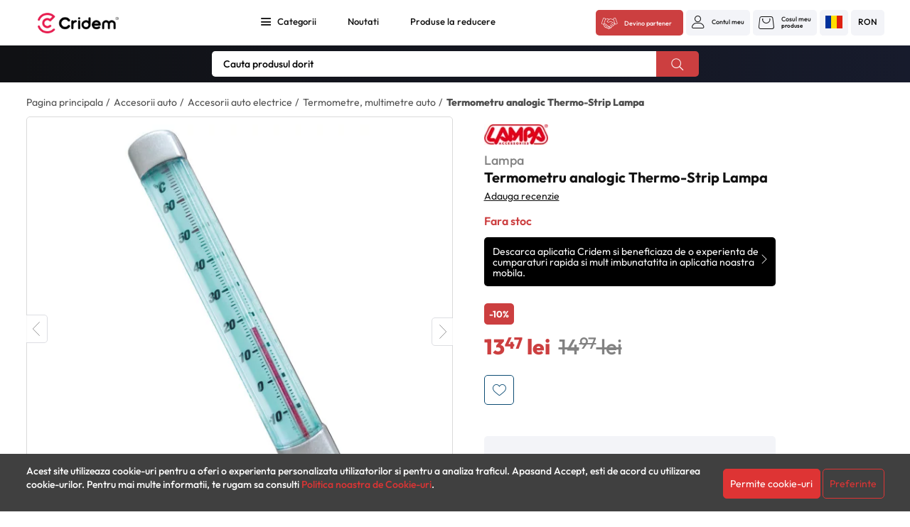

--- FILE ---
content_type: text/html; charset=UTF-8
request_url: https://www.cridem.ro/termometru-analogic-thermo-strip-lampa
body_size: 69724
content:
<!DOCTYPE html>
<html lang="ro">
    <head>
        <meta charset="utf-8">
        <meta name="viewport" content="width=device-width, initial-scale=1, user-scalable=no">
        <meta http-equiv="x-ua-compatible" content="ie=edge"><script type="text/javascript">(window.NREUM||(NREUM={})).init={privacy:{cookies_enabled:true},ajax:{deny_list:["bam.eu01.nr-data.net"]},feature_flags:["soft_nav"],distributed_tracing:{enabled:true}};(window.NREUM||(NREUM={})).loader_config={agentID:"538755099",accountID:"7009713",trustKey:"7009713",xpid:"UwYHWFFSCxAEUFJTAQECU1A=",licenseKey:"NRJS-41a5b4ae351e0687b99",applicationID:"443160554",browserID:"538755099"};;/*! For license information please see nr-loader-spa-1.307.0.min.js.LICENSE.txt */
(()=>{var e,t,r={384:(e,t,r)=>{"use strict";r.d(t,{NT:()=>a,US:()=>u,Zm:()=>o,bQ:()=>d,dV:()=>c,pV:()=>l});var n=r(6154),i=r(1863),s=r(1910);const a={beacon:"bam.nr-data.net",errorBeacon:"bam.nr-data.net"};function o(){return n.gm.NREUM||(n.gm.NREUM={}),void 0===n.gm.newrelic&&(n.gm.newrelic=n.gm.NREUM),n.gm.NREUM}function c(){let e=o();return e.o||(e.o={ST:n.gm.setTimeout,SI:n.gm.setImmediate||n.gm.setInterval,CT:n.gm.clearTimeout,XHR:n.gm.XMLHttpRequest,REQ:n.gm.Request,EV:n.gm.Event,PR:n.gm.Promise,MO:n.gm.MutationObserver,FETCH:n.gm.fetch,WS:n.gm.WebSocket},(0,s.i)(...Object.values(e.o))),e}function d(e,t){let r=o();r.initializedAgents??={},t.initializedAt={ms:(0,i.t)(),date:new Date},r.initializedAgents[e]=t}function u(e,t){o()[e]=t}function l(){return function(){let e=o();const t=e.info||{};e.info={beacon:a.beacon,errorBeacon:a.errorBeacon,...t}}(),function(){let e=o();const t=e.init||{};e.init={...t}}(),c(),function(){let e=o();const t=e.loader_config||{};e.loader_config={...t}}(),o()}},782:(e,t,r)=>{"use strict";r.d(t,{T:()=>n});const n=r(860).K7.pageViewTiming},860:(e,t,r)=>{"use strict";r.d(t,{$J:()=>u,K7:()=>c,P3:()=>d,XX:()=>i,Yy:()=>o,df:()=>s,qY:()=>n,v4:()=>a});const n="events",i="jserrors",s="browser/blobs",a="rum",o="browser/logs",c={ajax:"ajax",genericEvents:"generic_events",jserrors:i,logging:"logging",metrics:"metrics",pageAction:"page_action",pageViewEvent:"page_view_event",pageViewTiming:"page_view_timing",sessionReplay:"session_replay",sessionTrace:"session_trace",softNav:"soft_navigations",spa:"spa"},d={[c.pageViewEvent]:1,[c.pageViewTiming]:2,[c.metrics]:3,[c.jserrors]:4,[c.spa]:5,[c.ajax]:6,[c.sessionTrace]:7,[c.softNav]:8,[c.sessionReplay]:9,[c.logging]:10,[c.genericEvents]:11},u={[c.pageViewEvent]:a,[c.pageViewTiming]:n,[c.ajax]:n,[c.spa]:n,[c.softNav]:n,[c.metrics]:i,[c.jserrors]:i,[c.sessionTrace]:s,[c.sessionReplay]:s,[c.logging]:o,[c.genericEvents]:"ins"}},944:(e,t,r)=>{"use strict";r.d(t,{R:()=>i});var n=r(3241);function i(e,t){"function"==typeof console.debug&&(console.debug("New Relic Warning: https://github.com/newrelic/newrelic-browser-agent/blob/main/docs/warning-codes.md#".concat(e),t),(0,n.W)({agentIdentifier:null,drained:null,type:"data",name:"warn",feature:"warn",data:{code:e,secondary:t}}))}},993:(e,t,r)=>{"use strict";r.d(t,{A$:()=>s,ET:()=>a,TZ:()=>o,p_:()=>i});var n=r(860);const i={ERROR:"ERROR",WARN:"WARN",INFO:"INFO",DEBUG:"DEBUG",TRACE:"TRACE"},s={OFF:0,ERROR:1,WARN:2,INFO:3,DEBUG:4,TRACE:5},a="log",o=n.K7.logging},1687:(e,t,r)=>{"use strict";r.d(t,{Ak:()=>d,Ze:()=>h,x3:()=>u});var n=r(3241),i=r(7836),s=r(3606),a=r(860),o=r(2646);const c={};function d(e,t){const r={staged:!1,priority:a.P3[t]||0};l(e),c[e].get(t)||c[e].set(t,r)}function u(e,t){e&&c[e]&&(c[e].get(t)&&c[e].delete(t),p(e,t,!1),c[e].size&&f(e))}function l(e){if(!e)throw new Error("agentIdentifier required");c[e]||(c[e]=new Map)}function h(e="",t="feature",r=!1){if(l(e),!e||!c[e].get(t)||r)return p(e,t);c[e].get(t).staged=!0,f(e)}function f(e){const t=Array.from(c[e]);t.every(([e,t])=>t.staged)&&(t.sort((e,t)=>e[1].priority-t[1].priority),t.forEach(([t])=>{c[e].delete(t),p(e,t)}))}function p(e,t,r=!0){const a=e?i.ee.get(e):i.ee,c=s.i.handlers;if(!a.aborted&&a.backlog&&c){if((0,n.W)({agentIdentifier:e,type:"lifecycle",name:"drain",feature:t}),r){const e=a.backlog[t],r=c[t];if(r){for(let t=0;e&&t<e.length;++t)g(e[t],r);Object.entries(r).forEach(([e,t])=>{Object.values(t||{}).forEach(t=>{t[0]?.on&&t[0]?.context()instanceof o.y&&t[0].on(e,t[1])})})}}a.isolatedBacklog||delete c[t],a.backlog[t]=null,a.emit("drain-"+t,[])}}function g(e,t){var r=e[1];Object.values(t[r]||{}).forEach(t=>{var r=e[0];if(t[0]===r){var n=t[1],i=e[3],s=e[2];n.apply(i,s)}})}},1738:(e,t,r)=>{"use strict";r.d(t,{U:()=>f,Y:()=>h});var n=r(3241),i=r(9908),s=r(1863),a=r(944),o=r(5701),c=r(3969),d=r(8362),u=r(860),l=r(4261);function h(e,t,r,s){const h=s||r;!h||h[e]&&h[e]!==d.d.prototype[e]||(h[e]=function(){(0,i.p)(c.xV,["API/"+e+"/called"],void 0,u.K7.metrics,r.ee),(0,n.W)({agentIdentifier:r.agentIdentifier,drained:!!o.B?.[r.agentIdentifier],type:"data",name:"api",feature:l.Pl+e,data:{}});try{return t.apply(this,arguments)}catch(e){(0,a.R)(23,e)}})}function f(e,t,r,n,a){const o=e.info;null===r?delete o.jsAttributes[t]:o.jsAttributes[t]=r,(a||null===r)&&(0,i.p)(l.Pl+n,[(0,s.t)(),t,r],void 0,"session",e.ee)}},1741:(e,t,r)=>{"use strict";r.d(t,{W:()=>s});var n=r(944),i=r(4261);class s{#e(e,...t){if(this[e]!==s.prototype[e])return this[e](...t);(0,n.R)(35,e)}addPageAction(e,t){return this.#e(i.hG,e,t)}register(e){return this.#e(i.eY,e)}recordCustomEvent(e,t){return this.#e(i.fF,e,t)}setPageViewName(e,t){return this.#e(i.Fw,e,t)}setCustomAttribute(e,t,r){return this.#e(i.cD,e,t,r)}noticeError(e,t){return this.#e(i.o5,e,t)}setUserId(e,t=!1){return this.#e(i.Dl,e,t)}setApplicationVersion(e){return this.#e(i.nb,e)}setErrorHandler(e){return this.#e(i.bt,e)}addRelease(e,t){return this.#e(i.k6,e,t)}log(e,t){return this.#e(i.$9,e,t)}start(){return this.#e(i.d3)}finished(e){return this.#e(i.BL,e)}recordReplay(){return this.#e(i.CH)}pauseReplay(){return this.#e(i.Tb)}addToTrace(e){return this.#e(i.U2,e)}setCurrentRouteName(e){return this.#e(i.PA,e)}interaction(e){return this.#e(i.dT,e)}wrapLogger(e,t,r){return this.#e(i.Wb,e,t,r)}measure(e,t){return this.#e(i.V1,e,t)}consent(e){return this.#e(i.Pv,e)}}},1863:(e,t,r)=>{"use strict";function n(){return Math.floor(performance.now())}r.d(t,{t:()=>n})},1910:(e,t,r)=>{"use strict";r.d(t,{i:()=>s});var n=r(944);const i=new Map;function s(...e){return e.every(e=>{if(i.has(e))return i.get(e);const t="function"==typeof e?e.toString():"",r=t.includes("[native code]"),s=t.includes("nrWrapper");return r||s||(0,n.R)(64,e?.name||t),i.set(e,r),r})}},2555:(e,t,r)=>{"use strict";r.d(t,{D:()=>o,f:()=>a});var n=r(384),i=r(8122);const s={beacon:n.NT.beacon,errorBeacon:n.NT.errorBeacon,licenseKey:void 0,applicationID:void 0,sa:void 0,queueTime:void 0,applicationTime:void 0,ttGuid:void 0,user:void 0,account:void 0,product:void 0,extra:void 0,jsAttributes:{},userAttributes:void 0,atts:void 0,transactionName:void 0,tNamePlain:void 0};function a(e){try{return!!e.licenseKey&&!!e.errorBeacon&&!!e.applicationID}catch(e){return!1}}const o=e=>(0,i.a)(e,s)},2614:(e,t,r)=>{"use strict";r.d(t,{BB:()=>a,H3:()=>n,g:()=>d,iL:()=>c,tS:()=>o,uh:()=>i,wk:()=>s});const n="NRBA",i="SESSION",s=144e5,a=18e5,o={STARTED:"session-started",PAUSE:"session-pause",RESET:"session-reset",RESUME:"session-resume",UPDATE:"session-update"},c={SAME_TAB:"same-tab",CROSS_TAB:"cross-tab"},d={OFF:0,FULL:1,ERROR:2}},2646:(e,t,r)=>{"use strict";r.d(t,{y:()=>n});class n{constructor(e){this.contextId=e}}},2843:(e,t,r)=>{"use strict";r.d(t,{G:()=>s,u:()=>i});var n=r(3878);function i(e,t=!1,r,i){(0,n.DD)("visibilitychange",function(){if(t)return void("hidden"===document.visibilityState&&e());e(document.visibilityState)},r,i)}function s(e,t,r){(0,n.sp)("pagehide",e,t,r)}},3241:(e,t,r)=>{"use strict";r.d(t,{W:()=>s});var n=r(6154);const i="newrelic";function s(e={}){try{n.gm.dispatchEvent(new CustomEvent(i,{detail:e}))}catch(e){}}},3304:(e,t,r)=>{"use strict";r.d(t,{A:()=>s});var n=r(7836);const i=()=>{const e=new WeakSet;return(t,r)=>{if("object"==typeof r&&null!==r){if(e.has(r))return;e.add(r)}return r}};function s(e){try{return JSON.stringify(e,i())??""}catch(e){try{n.ee.emit("internal-error",[e])}catch(e){}return""}}},3333:(e,t,r)=>{"use strict";r.d(t,{$v:()=>u,TZ:()=>n,Xh:()=>c,Zp:()=>i,kd:()=>d,mq:()=>o,nf:()=>a,qN:()=>s});const n=r(860).K7.genericEvents,i=["auxclick","click","copy","keydown","paste","scrollend"],s=["focus","blur"],a=4,o=1e3,c=2e3,d=["PageAction","UserAction","BrowserPerformance"],u={RESOURCES:"experimental.resources",REGISTER:"register"}},3434:(e,t,r)=>{"use strict";r.d(t,{Jt:()=>s,YM:()=>d});var n=r(7836),i=r(5607);const s="nr@original:".concat(i.W),a=50;var o=Object.prototype.hasOwnProperty,c=!1;function d(e,t){return e||(e=n.ee),r.inPlace=function(e,t,n,i,s){n||(n="");const a="-"===n.charAt(0);for(let o=0;o<t.length;o++){const c=t[o],d=e[c];l(d)||(e[c]=r(d,a?c+n:n,i,c,s))}},r.flag=s,r;function r(t,r,n,c,d){return l(t)?t:(r||(r=""),nrWrapper[s]=t,function(e,t,r){if(Object.defineProperty&&Object.keys)try{return Object.keys(e).forEach(function(r){Object.defineProperty(t,r,{get:function(){return e[r]},set:function(t){return e[r]=t,t}})}),t}catch(e){u([e],r)}for(var n in e)o.call(e,n)&&(t[n]=e[n])}(t,nrWrapper,e),nrWrapper);function nrWrapper(){var s,o,l,h;let f;try{o=this,s=[...arguments],l="function"==typeof n?n(s,o):n||{}}catch(t){u([t,"",[s,o,c],l],e)}i(r+"start",[s,o,c],l,d);const p=performance.now();let g;try{return h=t.apply(o,s),g=performance.now(),h}catch(e){throw g=performance.now(),i(r+"err",[s,o,e],l,d),f=e,f}finally{const e=g-p,t={start:p,end:g,duration:e,isLongTask:e>=a,methodName:c,thrownError:f};t.isLongTask&&i("long-task",[t,o],l,d),i(r+"end",[s,o,h],l,d)}}}function i(r,n,i,s){if(!c||t){var a=c;c=!0;try{e.emit(r,n,i,t,s)}catch(t){u([t,r,n,i],e)}c=a}}}function u(e,t){t||(t=n.ee);try{t.emit("internal-error",e)}catch(e){}}function l(e){return!(e&&"function"==typeof e&&e.apply&&!e[s])}},3606:(e,t,r)=>{"use strict";r.d(t,{i:()=>s});var n=r(9908);s.on=a;var i=s.handlers={};function s(e,t,r,s){a(s||n.d,i,e,t,r)}function a(e,t,r,i,s){s||(s="feature"),e||(e=n.d);var a=t[s]=t[s]||{};(a[r]=a[r]||[]).push([e,i])}},3738:(e,t,r)=>{"use strict";r.d(t,{He:()=>i,Kp:()=>o,Lc:()=>d,Rz:()=>u,TZ:()=>n,bD:()=>s,d3:()=>a,jx:()=>l,sl:()=>h,uP:()=>c});const n=r(860).K7.sessionTrace,i="bstResource",s="resource",a="-start",o="-end",c="fn"+a,d="fn"+o,u="pushState",l=1e3,h=3e4},3785:(e,t,r)=>{"use strict";r.d(t,{R:()=>c,b:()=>d});var n=r(9908),i=r(1863),s=r(860),a=r(3969),o=r(993);function c(e,t,r={},c=o.p_.INFO,d=!0,u,l=(0,i.t)()){(0,n.p)(a.xV,["API/logging/".concat(c.toLowerCase(),"/called")],void 0,s.K7.metrics,e),(0,n.p)(o.ET,[l,t,r,c,d,u],void 0,s.K7.logging,e)}function d(e){return"string"==typeof e&&Object.values(o.p_).some(t=>t===e.toUpperCase().trim())}},3878:(e,t,r)=>{"use strict";function n(e,t){return{capture:e,passive:!1,signal:t}}function i(e,t,r=!1,i){window.addEventListener(e,t,n(r,i))}function s(e,t,r=!1,i){document.addEventListener(e,t,n(r,i))}r.d(t,{DD:()=>s,jT:()=>n,sp:()=>i})},3962:(e,t,r)=>{"use strict";r.d(t,{AM:()=>a,O2:()=>l,OV:()=>s,Qu:()=>h,TZ:()=>c,ih:()=>f,pP:()=>o,t1:()=>u,tC:()=>i,wD:()=>d});var n=r(860);const i=["click","keydown","submit"],s="popstate",a="api",o="initialPageLoad",c=n.K7.softNav,d=5e3,u=500,l={INITIAL_PAGE_LOAD:"",ROUTE_CHANGE:1,UNSPECIFIED:2},h={INTERACTION:1,AJAX:2,CUSTOM_END:3,CUSTOM_TRACER:4},f={IP:"in progress",PF:"pending finish",FIN:"finished",CAN:"cancelled"}},3969:(e,t,r)=>{"use strict";r.d(t,{TZ:()=>n,XG:()=>o,rs:()=>i,xV:()=>a,z_:()=>s});const n=r(860).K7.metrics,i="sm",s="cm",a="storeSupportabilityMetrics",o="storeEventMetrics"},4234:(e,t,r)=>{"use strict";r.d(t,{W:()=>s});var n=r(7836),i=r(1687);class s{constructor(e,t){this.agentIdentifier=e,this.ee=n.ee.get(e),this.featureName=t,this.blocked=!1}deregisterDrain(){(0,i.x3)(this.agentIdentifier,this.featureName)}}},4261:(e,t,r)=>{"use strict";r.d(t,{$9:()=>u,BL:()=>c,CH:()=>p,Dl:()=>R,Fw:()=>w,PA:()=>v,Pl:()=>n,Pv:()=>A,Tb:()=>h,U2:()=>a,V1:()=>E,Wb:()=>T,bt:()=>y,cD:()=>b,d3:()=>x,dT:()=>d,eY:()=>g,fF:()=>f,hG:()=>s,hw:()=>i,k6:()=>o,nb:()=>m,o5:()=>l});const n="api-",i=n+"ixn-",s="addPageAction",a="addToTrace",o="addRelease",c="finished",d="interaction",u="log",l="noticeError",h="pauseReplay",f="recordCustomEvent",p="recordReplay",g="register",m="setApplicationVersion",v="setCurrentRouteName",b="setCustomAttribute",y="setErrorHandler",w="setPageViewName",R="setUserId",x="start",T="wrapLogger",E="measure",A="consent"},4387:(e,t,r)=>{"use strict";function n(e={}){return!(!e.id||!e.name)}function i(e){return"string"==typeof e&&e.trim().length<501||"number"==typeof e}function s(e,t){if(2!==t?.harvestEndpointVersion)return{};const r=t.agentRef.runtime.appMetadata.agents[0].entityGuid;return n(e)?{"source.id":e.id,"source.name":e.name,"source.type":e.type,"parent.id":e.parent?.id||r}:{"entity.guid":r,appId:t.agentRef.info.applicationID}}r.d(t,{Ux:()=>s,c7:()=>n,yo:()=>i})},5205:(e,t,r)=>{"use strict";r.d(t,{j:()=>S});var n=r(384),i=r(1741);var s=r(2555),a=r(3333);const o=e=>{if(!e||"string"!=typeof e)return!1;try{document.createDocumentFragment().querySelector(e)}catch{return!1}return!0};var c=r(2614),d=r(944),u=r(8122);const l="[data-nr-mask]",h=e=>(0,u.a)(e,(()=>{const e={feature_flags:[],experimental:{allow_registered_children:!1,resources:!1},mask_selector:"*",block_selector:"[data-nr-block]",mask_input_options:{color:!1,date:!1,"datetime-local":!1,email:!1,month:!1,number:!1,range:!1,search:!1,tel:!1,text:!1,time:!1,url:!1,week:!1,textarea:!1,select:!1,password:!0}};return{ajax:{deny_list:void 0,block_internal:!0,enabled:!0,autoStart:!0},api:{get allow_registered_children(){return e.feature_flags.includes(a.$v.REGISTER)||e.experimental.allow_registered_children},set allow_registered_children(t){e.experimental.allow_registered_children=t},duplicate_registered_data:!1},browser_consent_mode:{enabled:!1},distributed_tracing:{enabled:void 0,exclude_newrelic_header:void 0,cors_use_newrelic_header:void 0,cors_use_tracecontext_headers:void 0,allowed_origins:void 0},get feature_flags(){return e.feature_flags},set feature_flags(t){e.feature_flags=t},generic_events:{enabled:!0,autoStart:!0},harvest:{interval:30},jserrors:{enabled:!0,autoStart:!0},logging:{enabled:!0,autoStart:!0},metrics:{enabled:!0,autoStart:!0},obfuscate:void 0,page_action:{enabled:!0},page_view_event:{enabled:!0,autoStart:!0},page_view_timing:{enabled:!0,autoStart:!0},performance:{capture_marks:!1,capture_measures:!1,capture_detail:!0,resources:{get enabled(){return e.feature_flags.includes(a.$v.RESOURCES)||e.experimental.resources},set enabled(t){e.experimental.resources=t},asset_types:[],first_party_domains:[],ignore_newrelic:!0}},privacy:{cookies_enabled:!0},proxy:{assets:void 0,beacon:void 0},session:{expiresMs:c.wk,inactiveMs:c.BB},session_replay:{autoStart:!0,enabled:!1,preload:!1,sampling_rate:10,error_sampling_rate:100,collect_fonts:!1,inline_images:!1,fix_stylesheets:!0,mask_all_inputs:!0,get mask_text_selector(){return e.mask_selector},set mask_text_selector(t){o(t)?e.mask_selector="".concat(t,",").concat(l):""===t||null===t?e.mask_selector=l:(0,d.R)(5,t)},get block_class(){return"nr-block"},get ignore_class(){return"nr-ignore"},get mask_text_class(){return"nr-mask"},get block_selector(){return e.block_selector},set block_selector(t){o(t)?e.block_selector+=",".concat(t):""!==t&&(0,d.R)(6,t)},get mask_input_options(){return e.mask_input_options},set mask_input_options(t){t&&"object"==typeof t?e.mask_input_options={...t,password:!0}:(0,d.R)(7,t)}},session_trace:{enabled:!0,autoStart:!0},soft_navigations:{enabled:!0,autoStart:!0},spa:{enabled:!0,autoStart:!0},ssl:void 0,user_actions:{enabled:!0,elementAttributes:["id","className","tagName","type"]}}})());var f=r(6154),p=r(9324);let g=0;const m={buildEnv:p.F3,distMethod:p.Xs,version:p.xv,originTime:f.WN},v={consented:!1},b={appMetadata:{},get consented(){return this.session?.state?.consent||v.consented},set consented(e){v.consented=e},customTransaction:void 0,denyList:void 0,disabled:!1,harvester:void 0,isolatedBacklog:!1,isRecording:!1,loaderType:void 0,maxBytes:3e4,obfuscator:void 0,onerror:void 0,ptid:void 0,releaseIds:{},session:void 0,timeKeeper:void 0,registeredEntities:[],jsAttributesMetadata:{bytes:0},get harvestCount(){return++g}},y=e=>{const t=(0,u.a)(e,b),r=Object.keys(m).reduce((e,t)=>(e[t]={value:m[t],writable:!1,configurable:!0,enumerable:!0},e),{});return Object.defineProperties(t,r)};var w=r(5701);const R=e=>{const t=e.startsWith("http");e+="/",r.p=t?e:"https://"+e};var x=r(7836),T=r(3241);const E={accountID:void 0,trustKey:void 0,agentID:void 0,licenseKey:void 0,applicationID:void 0,xpid:void 0},A=e=>(0,u.a)(e,E),_=new Set;function S(e,t={},r,a){let{init:o,info:c,loader_config:d,runtime:u={},exposed:l=!0}=t;if(!c){const e=(0,n.pV)();o=e.init,c=e.info,d=e.loader_config}e.init=h(o||{}),e.loader_config=A(d||{}),c.jsAttributes??={},f.bv&&(c.jsAttributes.isWorker=!0),e.info=(0,s.D)(c);const p=e.init,g=[c.beacon,c.errorBeacon];_.has(e.agentIdentifier)||(p.proxy.assets&&(R(p.proxy.assets),g.push(p.proxy.assets)),p.proxy.beacon&&g.push(p.proxy.beacon),e.beacons=[...g],function(e){const t=(0,n.pV)();Object.getOwnPropertyNames(i.W.prototype).forEach(r=>{const n=i.W.prototype[r];if("function"!=typeof n||"constructor"===n)return;let s=t[r];e[r]&&!1!==e.exposed&&"micro-agent"!==e.runtime?.loaderType&&(t[r]=(...t)=>{const n=e[r](...t);return s?s(...t):n})})}(e),(0,n.US)("activatedFeatures",w.B)),u.denyList=[...p.ajax.deny_list||[],...p.ajax.block_internal?g:[]],u.ptid=e.agentIdentifier,u.loaderType=r,e.runtime=y(u),_.has(e.agentIdentifier)||(e.ee=x.ee.get(e.agentIdentifier),e.exposed=l,(0,T.W)({agentIdentifier:e.agentIdentifier,drained:!!w.B?.[e.agentIdentifier],type:"lifecycle",name:"initialize",feature:void 0,data:e.config})),_.add(e.agentIdentifier)}},5270:(e,t,r)=>{"use strict";r.d(t,{Aw:()=>a,SR:()=>s,rF:()=>o});var n=r(384),i=r(7767);function s(e){return!!(0,n.dV)().o.MO&&(0,i.V)(e)&&!0===e?.session_trace.enabled}function a(e){return!0===e?.session_replay.preload&&s(e)}function o(e,t){try{if("string"==typeof t?.type){if("password"===t.type.toLowerCase())return"*".repeat(e?.length||0);if(void 0!==t?.dataset?.nrUnmask||t?.classList?.contains("nr-unmask"))return e}}catch(e){}return"string"==typeof e?e.replace(/[\S]/g,"*"):"*".repeat(e?.length||0)}},5289:(e,t,r)=>{"use strict";r.d(t,{GG:()=>a,Qr:()=>c,sB:()=>o});var n=r(3878),i=r(6389);function s(){return"undefined"==typeof document||"complete"===document.readyState}function a(e,t){if(s())return e();const r=(0,i.J)(e),a=setInterval(()=>{s()&&(clearInterval(a),r())},500);(0,n.sp)("load",r,t)}function o(e){if(s())return e();(0,n.DD)("DOMContentLoaded",e)}function c(e){if(s())return e();(0,n.sp)("popstate",e)}},5607:(e,t,r)=>{"use strict";r.d(t,{W:()=>n});const n=(0,r(9566).bz)()},5701:(e,t,r)=>{"use strict";r.d(t,{B:()=>s,t:()=>a});var n=r(3241);const i=new Set,s={};function a(e,t){const r=t.agentIdentifier;s[r]??={},e&&"object"==typeof e&&(i.has(r)||(t.ee.emit("rumresp",[e]),s[r]=e,i.add(r),(0,n.W)({agentIdentifier:r,loaded:!0,drained:!0,type:"lifecycle",name:"load",feature:void 0,data:e})))}},6154:(e,t,r)=>{"use strict";r.d(t,{OF:()=>d,RI:()=>i,WN:()=>h,bv:()=>s,eN:()=>f,gm:()=>a,lR:()=>l,m:()=>c,mw:()=>o,sb:()=>u});var n=r(1863);const i="undefined"!=typeof window&&!!window.document,s="undefined"!=typeof WorkerGlobalScope&&("undefined"!=typeof self&&self instanceof WorkerGlobalScope&&self.navigator instanceof WorkerNavigator||"undefined"!=typeof globalThis&&globalThis instanceof WorkerGlobalScope&&globalThis.navigator instanceof WorkerNavigator),a=i?window:"undefined"!=typeof WorkerGlobalScope&&("undefined"!=typeof self&&self instanceof WorkerGlobalScope&&self||"undefined"!=typeof globalThis&&globalThis instanceof WorkerGlobalScope&&globalThis),o=Boolean("hidden"===a?.document?.visibilityState),c=""+a?.location,d=/iPad|iPhone|iPod/.test(a.navigator?.userAgent),u=d&&"undefined"==typeof SharedWorker,l=(()=>{const e=a.navigator?.userAgent?.match(/Firefox[/\s](\d+\.\d+)/);return Array.isArray(e)&&e.length>=2?+e[1]:0})(),h=Date.now()-(0,n.t)(),f=()=>"undefined"!=typeof PerformanceNavigationTiming&&a?.performance?.getEntriesByType("navigation")?.[0]?.responseStart},6344:(e,t,r)=>{"use strict";r.d(t,{BB:()=>u,Qb:()=>l,TZ:()=>i,Ug:()=>a,Vh:()=>s,_s:()=>o,bc:()=>d,yP:()=>c});var n=r(2614);const i=r(860).K7.sessionReplay,s="errorDuringReplay",a=.12,o={DomContentLoaded:0,Load:1,FullSnapshot:2,IncrementalSnapshot:3,Meta:4,Custom:5},c={[n.g.ERROR]:15e3,[n.g.FULL]:3e5,[n.g.OFF]:0},d={RESET:{message:"Session was reset",sm:"Reset"},IMPORT:{message:"Recorder failed to import",sm:"Import"},TOO_MANY:{message:"429: Too Many Requests",sm:"Too-Many"},TOO_BIG:{message:"Payload was too large",sm:"Too-Big"},CROSS_TAB:{message:"Session Entity was set to OFF on another tab",sm:"Cross-Tab"},ENTITLEMENTS:{message:"Session Replay is not allowed and will not be started",sm:"Entitlement"}},u=5e3,l={API:"api",RESUME:"resume",SWITCH_TO_FULL:"switchToFull",INITIALIZE:"initialize",PRELOAD:"preload"}},6389:(e,t,r)=>{"use strict";function n(e,t=500,r={}){const n=r?.leading||!1;let i;return(...r)=>{n&&void 0===i&&(e.apply(this,r),i=setTimeout(()=>{i=clearTimeout(i)},t)),n||(clearTimeout(i),i=setTimeout(()=>{e.apply(this,r)},t))}}function i(e){let t=!1;return(...r)=>{t||(t=!0,e.apply(this,r))}}r.d(t,{J:()=>i,s:()=>n})},6630:(e,t,r)=>{"use strict";r.d(t,{T:()=>n});const n=r(860).K7.pageViewEvent},6774:(e,t,r)=>{"use strict";r.d(t,{T:()=>n});const n=r(860).K7.jserrors},7295:(e,t,r)=>{"use strict";r.d(t,{Xv:()=>a,gX:()=>i,iW:()=>s});var n=[];function i(e){if(!e||s(e))return!1;if(0===n.length)return!0;if("*"===n[0].hostname)return!1;for(var t=0;t<n.length;t++){var r=n[t];if(r.hostname.test(e.hostname)&&r.pathname.test(e.pathname))return!1}return!0}function s(e){return void 0===e.hostname}function a(e){if(n=[],e&&e.length)for(var t=0;t<e.length;t++){let r=e[t];if(!r)continue;if("*"===r)return void(n=[{hostname:"*"}]);0===r.indexOf("http://")?r=r.substring(7):0===r.indexOf("https://")&&(r=r.substring(8));const i=r.indexOf("/");let s,a;i>0?(s=r.substring(0,i),a=r.substring(i)):(s=r,a="*");let[c]=s.split(":");n.push({hostname:o(c),pathname:o(a,!0)})}}function o(e,t=!1){const r=e.replace(/[.+?^${}()|[\]\\]/g,e=>"\\"+e).replace(/\*/g,".*?");return new RegExp((t?"^":"")+r+"$")}},7485:(e,t,r)=>{"use strict";r.d(t,{D:()=>i});var n=r(6154);function i(e){if(0===(e||"").indexOf("data:"))return{protocol:"data"};try{const t=new URL(e,location.href),r={port:t.port,hostname:t.hostname,pathname:t.pathname,search:t.search,protocol:t.protocol.slice(0,t.protocol.indexOf(":")),sameOrigin:t.protocol===n.gm?.location?.protocol&&t.host===n.gm?.location?.host};return r.port&&""!==r.port||("http:"===t.protocol&&(r.port="80"),"https:"===t.protocol&&(r.port="443")),r.pathname&&""!==r.pathname?r.pathname.startsWith("/")||(r.pathname="/".concat(r.pathname)):r.pathname="/",r}catch(e){return{}}}},7699:(e,t,r)=>{"use strict";r.d(t,{It:()=>s,KC:()=>o,No:()=>i,qh:()=>a});var n=r(860);const i=16e3,s=1e6,a="SESSION_ERROR",o={[n.K7.logging]:!0,[n.K7.genericEvents]:!1,[n.K7.jserrors]:!1,[n.K7.ajax]:!1}},7767:(e,t,r)=>{"use strict";r.d(t,{V:()=>i});var n=r(6154);const i=e=>n.RI&&!0===e?.privacy.cookies_enabled},7836:(e,t,r)=>{"use strict";r.d(t,{P:()=>o,ee:()=>c});var n=r(384),i=r(8990),s=r(2646),a=r(5607);const o="nr@context:".concat(a.W),c=function e(t,r){var n={},a={},u={},l=!1;try{l=16===r.length&&d.initializedAgents?.[r]?.runtime.isolatedBacklog}catch(e){}var h={on:p,addEventListener:p,removeEventListener:function(e,t){var r=n[e];if(!r)return;for(var i=0;i<r.length;i++)r[i]===t&&r.splice(i,1)},emit:function(e,r,n,i,s){!1!==s&&(s=!0);if(c.aborted&&!i)return;t&&s&&t.emit(e,r,n);var o=f(n);g(e).forEach(e=>{e.apply(o,r)});var d=v()[a[e]];d&&d.push([h,e,r,o]);return o},get:m,listeners:g,context:f,buffer:function(e,t){const r=v();if(t=t||"feature",h.aborted)return;Object.entries(e||{}).forEach(([e,n])=>{a[n]=t,t in r||(r[t]=[])})},abort:function(){h._aborted=!0,Object.keys(h.backlog).forEach(e=>{delete h.backlog[e]})},isBuffering:function(e){return!!v()[a[e]]},debugId:r,backlog:l?{}:t&&"object"==typeof t.backlog?t.backlog:{},isolatedBacklog:l};return Object.defineProperty(h,"aborted",{get:()=>{let e=h._aborted||!1;return e||(t&&(e=t.aborted),e)}}),h;function f(e){return e&&e instanceof s.y?e:e?(0,i.I)(e,o,()=>new s.y(o)):new s.y(o)}function p(e,t){n[e]=g(e).concat(t)}function g(e){return n[e]||[]}function m(t){return u[t]=u[t]||e(h,t)}function v(){return h.backlog}}(void 0,"globalEE"),d=(0,n.Zm)();d.ee||(d.ee=c)},8122:(e,t,r)=>{"use strict";r.d(t,{a:()=>i});var n=r(944);function i(e,t){try{if(!e||"object"!=typeof e)return(0,n.R)(3);if(!t||"object"!=typeof t)return(0,n.R)(4);const r=Object.create(Object.getPrototypeOf(t),Object.getOwnPropertyDescriptors(t)),s=0===Object.keys(r).length?e:r;for(let a in s)if(void 0!==e[a])try{if(null===e[a]){r[a]=null;continue}Array.isArray(e[a])&&Array.isArray(t[a])?r[a]=Array.from(new Set([...e[a],...t[a]])):"object"==typeof e[a]&&"object"==typeof t[a]?r[a]=i(e[a],t[a]):r[a]=e[a]}catch(e){r[a]||(0,n.R)(1,e)}return r}catch(e){(0,n.R)(2,e)}}},8139:(e,t,r)=>{"use strict";r.d(t,{u:()=>h});var n=r(7836),i=r(3434),s=r(8990),a=r(6154);const o={},c=a.gm.XMLHttpRequest,d="addEventListener",u="removeEventListener",l="nr@wrapped:".concat(n.P);function h(e){var t=function(e){return(e||n.ee).get("events")}(e);if(o[t.debugId]++)return t;o[t.debugId]=1;var r=(0,i.YM)(t,!0);function h(e){r.inPlace(e,[d,u],"-",p)}function p(e,t){return e[1]}return"getPrototypeOf"in Object&&(a.RI&&f(document,h),c&&f(c.prototype,h),f(a.gm,h)),t.on(d+"-start",function(e,t){var n=e[1];if(null!==n&&("function"==typeof n||"object"==typeof n)&&"newrelic"!==e[0]){var i=(0,s.I)(n,l,function(){var e={object:function(){if("function"!=typeof n.handleEvent)return;return n.handleEvent.apply(n,arguments)},function:n}[typeof n];return e?r(e,"fn-",null,e.name||"anonymous"):n});this.wrapped=e[1]=i}}),t.on(u+"-start",function(e){e[1]=this.wrapped||e[1]}),t}function f(e,t,...r){let n=e;for(;"object"==typeof n&&!Object.prototype.hasOwnProperty.call(n,d);)n=Object.getPrototypeOf(n);n&&t(n,...r)}},8362:(e,t,r)=>{"use strict";r.d(t,{d:()=>s});var n=r(9566),i=r(1741);class s extends i.W{agentIdentifier=(0,n.LA)(16)}},8374:(e,t,r)=>{r.nc=(()=>{try{return document?.currentScript?.nonce}catch(e){}return""})()},8990:(e,t,r)=>{"use strict";r.d(t,{I:()=>i});var n=Object.prototype.hasOwnProperty;function i(e,t,r){if(n.call(e,t))return e[t];var i=r();if(Object.defineProperty&&Object.keys)try{return Object.defineProperty(e,t,{value:i,writable:!0,enumerable:!1}),i}catch(e){}return e[t]=i,i}},9300:(e,t,r)=>{"use strict";r.d(t,{T:()=>n});const n=r(860).K7.ajax},9324:(e,t,r)=>{"use strict";r.d(t,{AJ:()=>a,F3:()=>i,Xs:()=>s,Yq:()=>o,xv:()=>n});const n="1.307.0",i="PROD",s="CDN",a="@newrelic/rrweb",o="1.0.1"},9566:(e,t,r)=>{"use strict";r.d(t,{LA:()=>o,ZF:()=>c,bz:()=>a,el:()=>d});var n=r(6154);const i="xxxxxxxx-xxxx-4xxx-yxxx-xxxxxxxxxxxx";function s(e,t){return e?15&e[t]:16*Math.random()|0}function a(){const e=n.gm?.crypto||n.gm?.msCrypto;let t,r=0;return e&&e.getRandomValues&&(t=e.getRandomValues(new Uint8Array(30))),i.split("").map(e=>"x"===e?s(t,r++).toString(16):"y"===e?(3&s()|8).toString(16):e).join("")}function o(e){const t=n.gm?.crypto||n.gm?.msCrypto;let r,i=0;t&&t.getRandomValues&&(r=t.getRandomValues(new Uint8Array(e)));const a=[];for(var o=0;o<e;o++)a.push(s(r,i++).toString(16));return a.join("")}function c(){return o(16)}function d(){return o(32)}},9908:(e,t,r)=>{"use strict";r.d(t,{d:()=>n,p:()=>i});var n=r(7836).ee.get("handle");function i(e,t,r,i,s){s?(s.buffer([e],i),s.emit(e,t,r)):(n.buffer([e],i),n.emit(e,t,r))}}},n={};function i(e){var t=n[e];if(void 0!==t)return t.exports;var s=n[e]={exports:{}};return r[e](s,s.exports,i),s.exports}i.m=r,i.d=(e,t)=>{for(var r in t)i.o(t,r)&&!i.o(e,r)&&Object.defineProperty(e,r,{enumerable:!0,get:t[r]})},i.f={},i.e=e=>Promise.all(Object.keys(i.f).reduce((t,r)=>(i.f[r](e,t),t),[])),i.u=e=>({212:"nr-spa-compressor",249:"nr-spa-recorder",478:"nr-spa"}[e]+"-1.307.0.min.js"),i.o=(e,t)=>Object.prototype.hasOwnProperty.call(e,t),e={},t="NRBA-1.307.0.PROD:",i.l=(r,n,s,a)=>{if(e[r])e[r].push(n);else{var o,c;if(void 0!==s)for(var d=document.getElementsByTagName("script"),u=0;u<d.length;u++){var l=d[u];if(l.getAttribute("src")==r||l.getAttribute("data-webpack")==t+s){o=l;break}}if(!o){c=!0;var h={478:"sha512-bFoj7wd1EcCTt0jkKdFkw+gjDdU092aP1BOVh5n0PjhLNtBCSXj4vpjfIJR8zH8Bn6/XPpFl3gSNOuWVJ98iug==",249:"sha512-FRHQNWDGImhEo7a7lqCuCt6xlBgommnGc+JH2/YGJlngDoH+/3jpT/cyFpwi2M5G6srPVN4wLxrVqskf6KB7bg==",212:"sha512-okml4IaluCF10UG6SWzY+cKPgBNvH2+S5f1FxomzQUHf608N0b9dwoBv/ZFAhJhrdxPgTA4AxlBzwGcjMGIlQQ=="};(o=document.createElement("script")).charset="utf-8",i.nc&&o.setAttribute("nonce",i.nc),o.setAttribute("data-webpack",t+s),o.src=r,0!==o.src.indexOf(window.location.origin+"/")&&(o.crossOrigin="anonymous"),h[a]&&(o.integrity=h[a])}e[r]=[n];var f=(t,n)=>{o.onerror=o.onload=null,clearTimeout(p);var i=e[r];if(delete e[r],o.parentNode&&o.parentNode.removeChild(o),i&&i.forEach(e=>e(n)),t)return t(n)},p=setTimeout(f.bind(null,void 0,{type:"timeout",target:o}),12e4);o.onerror=f.bind(null,o.onerror),o.onload=f.bind(null,o.onload),c&&document.head.appendChild(o)}},i.r=e=>{"undefined"!=typeof Symbol&&Symbol.toStringTag&&Object.defineProperty(e,Symbol.toStringTag,{value:"Module"}),Object.defineProperty(e,"__esModule",{value:!0})},i.p="https://js-agent.newrelic.com/",(()=>{var e={38:0,788:0};i.f.j=(t,r)=>{var n=i.o(e,t)?e[t]:void 0;if(0!==n)if(n)r.push(n[2]);else{var s=new Promise((r,i)=>n=e[t]=[r,i]);r.push(n[2]=s);var a=i.p+i.u(t),o=new Error;i.l(a,r=>{if(i.o(e,t)&&(0!==(n=e[t])&&(e[t]=void 0),n)){var s=r&&("load"===r.type?"missing":r.type),a=r&&r.target&&r.target.src;o.message="Loading chunk "+t+" failed: ("+s+": "+a+")",o.name="ChunkLoadError",o.type=s,o.request=a,n[1](o)}},"chunk-"+t,t)}};var t=(t,r)=>{var n,s,[a,o,c]=r,d=0;if(a.some(t=>0!==e[t])){for(n in o)i.o(o,n)&&(i.m[n]=o[n]);if(c)c(i)}for(t&&t(r);d<a.length;d++)s=a[d],i.o(e,s)&&e[s]&&e[s][0](),e[s]=0},r=self["webpackChunk:NRBA-1.307.0.PROD"]=self["webpackChunk:NRBA-1.307.0.PROD"]||[];r.forEach(t.bind(null,0)),r.push=t.bind(null,r.push.bind(r))})(),(()=>{"use strict";i(8374);var e=i(8362),t=i(860);const r=Object.values(t.K7);var n=i(5205);var s=i(9908),a=i(1863),o=i(4261),c=i(1738);var d=i(1687),u=i(4234),l=i(5289),h=i(6154),f=i(944),p=i(5270),g=i(7767),m=i(6389),v=i(7699);class b extends u.W{constructor(e,t){super(e.agentIdentifier,t),this.agentRef=e,this.abortHandler=void 0,this.featAggregate=void 0,this.loadedSuccessfully=void 0,this.onAggregateImported=new Promise(e=>{this.loadedSuccessfully=e}),this.deferred=Promise.resolve(),!1===e.init[this.featureName].autoStart?this.deferred=new Promise((t,r)=>{this.ee.on("manual-start-all",(0,m.J)(()=>{(0,d.Ak)(e.agentIdentifier,this.featureName),t()}))}):(0,d.Ak)(e.agentIdentifier,t)}importAggregator(e,t,r={}){if(this.featAggregate)return;const n=async()=>{let n;await this.deferred;try{if((0,g.V)(e.init)){const{setupAgentSession:t}=await i.e(478).then(i.bind(i,8766));n=t(e)}}catch(e){(0,f.R)(20,e),this.ee.emit("internal-error",[e]),(0,s.p)(v.qh,[e],void 0,this.featureName,this.ee)}try{if(!this.#t(this.featureName,n,e.init))return(0,d.Ze)(this.agentIdentifier,this.featureName),void this.loadedSuccessfully(!1);const{Aggregate:i}=await t();this.featAggregate=new i(e,r),e.runtime.harvester.initializedAggregates.push(this.featAggregate),this.loadedSuccessfully(!0)}catch(e){(0,f.R)(34,e),this.abortHandler?.(),(0,d.Ze)(this.agentIdentifier,this.featureName,!0),this.loadedSuccessfully(!1),this.ee&&this.ee.abort()}};h.RI?(0,l.GG)(()=>n(),!0):n()}#t(e,r,n){if(this.blocked)return!1;switch(e){case t.K7.sessionReplay:return(0,p.SR)(n)&&!!r;case t.K7.sessionTrace:return!!r;default:return!0}}}var y=i(6630),w=i(2614),R=i(3241);class x extends b{static featureName=y.T;constructor(e){var t;super(e,y.T),this.setupInspectionEvents(e.agentIdentifier),t=e,(0,c.Y)(o.Fw,function(e,r){"string"==typeof e&&("/"!==e.charAt(0)&&(e="/"+e),t.runtime.customTransaction=(r||"http://custom.transaction")+e,(0,s.p)(o.Pl+o.Fw,[(0,a.t)()],void 0,void 0,t.ee))},t),this.importAggregator(e,()=>i.e(478).then(i.bind(i,2467)))}setupInspectionEvents(e){const t=(t,r)=>{t&&(0,R.W)({agentIdentifier:e,timeStamp:t.timeStamp,loaded:"complete"===t.target.readyState,type:"window",name:r,data:t.target.location+""})};(0,l.sB)(e=>{t(e,"DOMContentLoaded")}),(0,l.GG)(e=>{t(e,"load")}),(0,l.Qr)(e=>{t(e,"navigate")}),this.ee.on(w.tS.UPDATE,(t,r)=>{(0,R.W)({agentIdentifier:e,type:"lifecycle",name:"session",data:r})})}}var T=i(384);class E extends e.d{constructor(e){var t;(super(),h.gm)?(this.features={},(0,T.bQ)(this.agentIdentifier,this),this.desiredFeatures=new Set(e.features||[]),this.desiredFeatures.add(x),(0,n.j)(this,e,e.loaderType||"agent"),t=this,(0,c.Y)(o.cD,function(e,r,n=!1){if("string"==typeof e){if(["string","number","boolean"].includes(typeof r)||null===r)return(0,c.U)(t,e,r,o.cD,n);(0,f.R)(40,typeof r)}else(0,f.R)(39,typeof e)},t),function(e){(0,c.Y)(o.Dl,function(t,r=!1){if("string"!=typeof t&&null!==t)return void(0,f.R)(41,typeof t);const n=e.info.jsAttributes["enduser.id"];r&&null!=n&&n!==t?(0,s.p)(o.Pl+"setUserIdAndResetSession",[t],void 0,"session",e.ee):(0,c.U)(e,"enduser.id",t,o.Dl,!0)},e)}(this),function(e){(0,c.Y)(o.nb,function(t){if("string"==typeof t||null===t)return(0,c.U)(e,"application.version",t,o.nb,!1);(0,f.R)(42,typeof t)},e)}(this),function(e){(0,c.Y)(o.d3,function(){e.ee.emit("manual-start-all")},e)}(this),function(e){(0,c.Y)(o.Pv,function(t=!0){if("boolean"==typeof t){if((0,s.p)(o.Pl+o.Pv,[t],void 0,"session",e.ee),e.runtime.consented=t,t){const t=e.features.page_view_event;t.onAggregateImported.then(e=>{const r=t.featAggregate;e&&!r.sentRum&&r.sendRum()})}}else(0,f.R)(65,typeof t)},e)}(this),this.run()):(0,f.R)(21)}get config(){return{info:this.info,init:this.init,loader_config:this.loader_config,runtime:this.runtime}}get api(){return this}run(){try{const e=function(e){const t={};return r.forEach(r=>{t[r]=!!e[r]?.enabled}),t}(this.init),n=[...this.desiredFeatures];n.sort((e,r)=>t.P3[e.featureName]-t.P3[r.featureName]),n.forEach(r=>{if(!e[r.featureName]&&r.featureName!==t.K7.pageViewEvent)return;if(r.featureName===t.K7.spa)return void(0,f.R)(67);const n=function(e){switch(e){case t.K7.ajax:return[t.K7.jserrors];case t.K7.sessionTrace:return[t.K7.ajax,t.K7.pageViewEvent];case t.K7.sessionReplay:return[t.K7.sessionTrace];case t.K7.pageViewTiming:return[t.K7.pageViewEvent];default:return[]}}(r.featureName).filter(e=>!(e in this.features));n.length>0&&(0,f.R)(36,{targetFeature:r.featureName,missingDependencies:n}),this.features[r.featureName]=new r(this)})}catch(e){(0,f.R)(22,e);for(const e in this.features)this.features[e].abortHandler?.();const t=(0,T.Zm)();delete t.initializedAgents[this.agentIdentifier]?.features,delete this.sharedAggregator;return t.ee.get(this.agentIdentifier).abort(),!1}}}var A=i(2843),_=i(782);class S extends b{static featureName=_.T;constructor(e){super(e,_.T),h.RI&&((0,A.u)(()=>(0,s.p)("docHidden",[(0,a.t)()],void 0,_.T,this.ee),!0),(0,A.G)(()=>(0,s.p)("winPagehide",[(0,a.t)()],void 0,_.T,this.ee)),this.importAggregator(e,()=>i.e(478).then(i.bind(i,9917))))}}var O=i(3969);class I extends b{static featureName=O.TZ;constructor(e){super(e,O.TZ),h.RI&&document.addEventListener("securitypolicyviolation",e=>{(0,s.p)(O.xV,["Generic/CSPViolation/Detected"],void 0,this.featureName,this.ee)}),this.importAggregator(e,()=>i.e(478).then(i.bind(i,6555)))}}var N=i(6774),P=i(3878),D=i(3304);class k{constructor(e,t,r,n,i){this.name="UncaughtError",this.message="string"==typeof e?e:(0,D.A)(e),this.sourceURL=t,this.line=r,this.column=n,this.__newrelic=i}}function C(e){return M(e)?e:new k(void 0!==e?.message?e.message:e,e?.filename||e?.sourceURL,e?.lineno||e?.line,e?.colno||e?.col,e?.__newrelic,e?.cause)}function j(e){const t="Unhandled Promise Rejection: ";if(!e?.reason)return;if(M(e.reason)){try{e.reason.message.startsWith(t)||(e.reason.message=t+e.reason.message)}catch(e){}return C(e.reason)}const r=C(e.reason);return(r.message||"").startsWith(t)||(r.message=t+r.message),r}function L(e){if(e.error instanceof SyntaxError&&!/:\d+$/.test(e.error.stack?.trim())){const t=new k(e.message,e.filename,e.lineno,e.colno,e.error.__newrelic,e.cause);return t.name=SyntaxError.name,t}return M(e.error)?e.error:C(e)}function M(e){return e instanceof Error&&!!e.stack}function H(e,r,n,i,o=(0,a.t)()){"string"==typeof e&&(e=new Error(e)),(0,s.p)("err",[e,o,!1,r,n.runtime.isRecording,void 0,i],void 0,t.K7.jserrors,n.ee),(0,s.p)("uaErr",[],void 0,t.K7.genericEvents,n.ee)}var B=i(4387),K=i(993),W=i(3785);function U(e,{customAttributes:t={},level:r=K.p_.INFO}={},n,i,s=(0,a.t)()){(0,W.R)(n.ee,e,t,r,!1,i,s)}function F(e,r,n,i,c=(0,a.t)()){(0,s.p)(o.Pl+o.hG,[c,e,r,i],void 0,t.K7.genericEvents,n.ee)}function V(e,r,n,i,c=(0,a.t)()){const{start:d,end:u,customAttributes:l}=r||{},h={customAttributes:l||{}};if("object"!=typeof h.customAttributes||"string"!=typeof e||0===e.length)return void(0,f.R)(57);const p=(e,t)=>null==e?t:"number"==typeof e?e:e instanceof PerformanceMark?e.startTime:Number.NaN;if(h.start=p(d,0),h.end=p(u,c),Number.isNaN(h.start)||Number.isNaN(h.end))(0,f.R)(57);else{if(h.duration=h.end-h.start,!(h.duration<0))return(0,s.p)(o.Pl+o.V1,[h,e,i],void 0,t.K7.genericEvents,n.ee),h;(0,f.R)(58)}}function G(e,r={},n,i,c=(0,a.t)()){(0,s.p)(o.Pl+o.fF,[c,e,r,i],void 0,t.K7.genericEvents,n.ee)}function z(e){(0,c.Y)(o.eY,function(t){return Y(e,t)},e)}function Y(e,r,n){const i={};(0,f.R)(54,"newrelic.register"),r||={},r.type="MFE",r.licenseKey||=e.info.licenseKey,r.blocked=!1,r.parent=n||{};let o=()=>{};const c=e.runtime.registeredEntities,d=c.find(({metadata:{target:{id:e,name:t}}})=>e===r.id);if(d)return d.metadata.target.name!==r.name&&(d.metadata.target.name=r.name),d;const u=e=>{r.blocked=!0,o=e};e.init.api.allow_registered_children||u((0,m.J)(()=>(0,f.R)(55))),(0,B.c7)(r)||u((0,m.J)(()=>(0,f.R)(48,r))),(0,B.yo)(r.id)&&(0,B.yo)(r.name)||u((0,m.J)(()=>(0,f.R)(48,r)));const l={addPageAction:(t,n={})=>g(F,[t,{...i,...n},e],r),log:(t,n={})=>g(U,[t,{...n,customAttributes:{...i,...n.customAttributes||{}}},e],r),measure:(t,n={})=>g(V,[t,{...n,customAttributes:{...i,...n.customAttributes||{}}},e],r),noticeError:(t,n={})=>g(H,[t,{...i,...n},e],r),register:(t={})=>g(Y,[e,t],l.metadata.target),recordCustomEvent:(t,n={})=>g(G,[t,{...i,...n},e],r),setApplicationVersion:e=>p("application.version",e),setCustomAttribute:(e,t)=>p(e,t),setUserId:e=>p("enduser.id",e),metadata:{customAttributes:i,target:r}},h=()=>(r.blocked&&o(),r.blocked);h()||c.push(l);const p=(e,t)=>{h()||(i[e]=t)},g=(r,n,i)=>{if(h())return;const o=(0,a.t)();(0,s.p)(O.xV,["API/register/".concat(r.name,"/called")],void 0,t.K7.metrics,e.ee);try{return e.init.api.duplicate_registered_data&&"register"!==r.name&&r(...n,void 0,o),r(...n,i,o)}catch(e){(0,f.R)(50,e)}};return l}class Z extends b{static featureName=N.T;constructor(e){var t;super(e,N.T),t=e,(0,c.Y)(o.o5,(e,r)=>H(e,r,t),t),function(e){(0,c.Y)(o.bt,function(t){e.runtime.onerror=t},e)}(e),function(e){let t=0;(0,c.Y)(o.k6,function(e,r){++t>10||(this.runtime.releaseIds[e.slice(-200)]=(""+r).slice(-200))},e)}(e),z(e);try{this.removeOnAbort=new AbortController}catch(e){}this.ee.on("internal-error",(t,r)=>{this.abortHandler&&(0,s.p)("ierr",[C(t),(0,a.t)(),!0,{},e.runtime.isRecording,r],void 0,this.featureName,this.ee)}),h.gm.addEventListener("unhandledrejection",t=>{this.abortHandler&&(0,s.p)("err",[j(t),(0,a.t)(),!1,{unhandledPromiseRejection:1},e.runtime.isRecording],void 0,this.featureName,this.ee)},(0,P.jT)(!1,this.removeOnAbort?.signal)),h.gm.addEventListener("error",t=>{this.abortHandler&&(0,s.p)("err",[L(t),(0,a.t)(),!1,{},e.runtime.isRecording],void 0,this.featureName,this.ee)},(0,P.jT)(!1,this.removeOnAbort?.signal)),this.abortHandler=this.#r,this.importAggregator(e,()=>i.e(478).then(i.bind(i,2176)))}#r(){this.removeOnAbort?.abort(),this.abortHandler=void 0}}var q=i(8990);let X=1;function J(e){const t=typeof e;return!e||"object"!==t&&"function"!==t?-1:e===h.gm?0:(0,q.I)(e,"nr@id",function(){return X++})}function Q(e){if("string"==typeof e&&e.length)return e.length;if("object"==typeof e){if("undefined"!=typeof ArrayBuffer&&e instanceof ArrayBuffer&&e.byteLength)return e.byteLength;if("undefined"!=typeof Blob&&e instanceof Blob&&e.size)return e.size;if(!("undefined"!=typeof FormData&&e instanceof FormData))try{return(0,D.A)(e).length}catch(e){return}}}var ee=i(8139),te=i(7836),re=i(3434);const ne={},ie=["open","send"];function se(e){var t=e||te.ee;const r=function(e){return(e||te.ee).get("xhr")}(t);if(void 0===h.gm.XMLHttpRequest)return r;if(ne[r.debugId]++)return r;ne[r.debugId]=1,(0,ee.u)(t);var n=(0,re.YM)(r),i=h.gm.XMLHttpRequest,s=h.gm.MutationObserver,a=h.gm.Promise,o=h.gm.setInterval,c="readystatechange",d=["onload","onerror","onabort","onloadstart","onloadend","onprogress","ontimeout"],u=[],l=h.gm.XMLHttpRequest=function(e){const t=new i(e),s=r.context(t);try{r.emit("new-xhr",[t],s),t.addEventListener(c,(a=s,function(){var e=this;e.readyState>3&&!a.resolved&&(a.resolved=!0,r.emit("xhr-resolved",[],e)),n.inPlace(e,d,"fn-",y)}),(0,P.jT)(!1))}catch(e){(0,f.R)(15,e);try{r.emit("internal-error",[e])}catch(e){}}var a;return t};function p(e,t){n.inPlace(t,["onreadystatechange"],"fn-",y)}if(function(e,t){for(var r in e)t[r]=e[r]}(i,l),l.prototype=i.prototype,n.inPlace(l.prototype,ie,"-xhr-",y),r.on("send-xhr-start",function(e,t){p(e,t),function(e){u.push(e),s&&(g?g.then(b):o?o(b):(m=-m,v.data=m))}(t)}),r.on("open-xhr-start",p),s){var g=a&&a.resolve();if(!o&&!a){var m=1,v=document.createTextNode(m);new s(b).observe(v,{characterData:!0})}}else t.on("fn-end",function(e){e[0]&&e[0].type===c||b()});function b(){for(var e=0;e<u.length;e++)p(0,u[e]);u.length&&(u=[])}function y(e,t){return t}return r}var ae="fetch-",oe=ae+"body-",ce=["arrayBuffer","blob","json","text","formData"],de=h.gm.Request,ue=h.gm.Response,le="prototype";const he={};function fe(e){const t=function(e){return(e||te.ee).get("fetch")}(e);if(!(de&&ue&&h.gm.fetch))return t;if(he[t.debugId]++)return t;function r(e,r,n){var i=e[r];"function"==typeof i&&(e[r]=function(){var e,r=[...arguments],s={};t.emit(n+"before-start",[r],s),s[te.P]&&s[te.P].dt&&(e=s[te.P].dt);var a=i.apply(this,r);return t.emit(n+"start",[r,e],a),a.then(function(e){return t.emit(n+"end",[null,e],a),e},function(e){throw t.emit(n+"end",[e],a),e})})}return he[t.debugId]=1,ce.forEach(e=>{r(de[le],e,oe),r(ue[le],e,oe)}),r(h.gm,"fetch",ae),t.on(ae+"end",function(e,r){var n=this;if(r){var i=r.headers.get("content-length");null!==i&&(n.rxSize=i),t.emit(ae+"done",[null,r],n)}else t.emit(ae+"done",[e],n)}),t}var pe=i(7485),ge=i(9566);class me{constructor(e){this.agentRef=e}generateTracePayload(e){const t=this.agentRef.loader_config;if(!this.shouldGenerateTrace(e)||!t)return null;var r=(t.accountID||"").toString()||null,n=(t.agentID||"").toString()||null,i=(t.trustKey||"").toString()||null;if(!r||!n)return null;var s=(0,ge.ZF)(),a=(0,ge.el)(),o=Date.now(),c={spanId:s,traceId:a,timestamp:o};return(e.sameOrigin||this.isAllowedOrigin(e)&&this.useTraceContextHeadersForCors())&&(c.traceContextParentHeader=this.generateTraceContextParentHeader(s,a),c.traceContextStateHeader=this.generateTraceContextStateHeader(s,o,r,n,i)),(e.sameOrigin&&!this.excludeNewrelicHeader()||!e.sameOrigin&&this.isAllowedOrigin(e)&&this.useNewrelicHeaderForCors())&&(c.newrelicHeader=this.generateTraceHeader(s,a,o,r,n,i)),c}generateTraceContextParentHeader(e,t){return"00-"+t+"-"+e+"-01"}generateTraceContextStateHeader(e,t,r,n,i){return i+"@nr=0-1-"+r+"-"+n+"-"+e+"----"+t}generateTraceHeader(e,t,r,n,i,s){if(!("function"==typeof h.gm?.btoa))return null;var a={v:[0,1],d:{ty:"Browser",ac:n,ap:i,id:e,tr:t,ti:r}};return s&&n!==s&&(a.d.tk=s),btoa((0,D.A)(a))}shouldGenerateTrace(e){return this.agentRef.init?.distributed_tracing?.enabled&&this.isAllowedOrigin(e)}isAllowedOrigin(e){var t=!1;const r=this.agentRef.init?.distributed_tracing;if(e.sameOrigin)t=!0;else if(r?.allowed_origins instanceof Array)for(var n=0;n<r.allowed_origins.length;n++){var i=(0,pe.D)(r.allowed_origins[n]);if(e.hostname===i.hostname&&e.protocol===i.protocol&&e.port===i.port){t=!0;break}}return t}excludeNewrelicHeader(){var e=this.agentRef.init?.distributed_tracing;return!!e&&!!e.exclude_newrelic_header}useNewrelicHeaderForCors(){var e=this.agentRef.init?.distributed_tracing;return!!e&&!1!==e.cors_use_newrelic_header}useTraceContextHeadersForCors(){var e=this.agentRef.init?.distributed_tracing;return!!e&&!!e.cors_use_tracecontext_headers}}var ve=i(9300),be=i(7295);function ye(e){return"string"==typeof e?e:e instanceof(0,T.dV)().o.REQ?e.url:h.gm?.URL&&e instanceof URL?e.href:void 0}var we=["load","error","abort","timeout"],Re=we.length,xe=(0,T.dV)().o.REQ,Te=(0,T.dV)().o.XHR;const Ee="X-NewRelic-App-Data";class Ae extends b{static featureName=ve.T;constructor(e){super(e,ve.T),this.dt=new me(e),this.handler=(e,t,r,n)=>(0,s.p)(e,t,r,n,this.ee);try{const e={xmlhttprequest:"xhr",fetch:"fetch",beacon:"beacon"};h.gm?.performance?.getEntriesByType("resource").forEach(r=>{if(r.initiatorType in e&&0!==r.responseStatus){const n={status:r.responseStatus},i={rxSize:r.transferSize,duration:Math.floor(r.duration),cbTime:0};_e(n,r.name),this.handler("xhr",[n,i,r.startTime,r.responseEnd,e[r.initiatorType]],void 0,t.K7.ajax)}})}catch(e){}fe(this.ee),se(this.ee),function(e,r,n,i){function o(e){var t=this;t.totalCbs=0,t.called=0,t.cbTime=0,t.end=T,t.ended=!1,t.xhrGuids={},t.lastSize=null,t.loadCaptureCalled=!1,t.params=this.params||{},t.metrics=this.metrics||{},t.latestLongtaskEnd=0,e.addEventListener("load",function(r){E(t,e)},(0,P.jT)(!1)),h.lR||e.addEventListener("progress",function(e){t.lastSize=e.loaded},(0,P.jT)(!1))}function c(e){this.params={method:e[0]},_e(this,e[1]),this.metrics={}}function d(t,r){e.loader_config.xpid&&this.sameOrigin&&r.setRequestHeader("X-NewRelic-ID",e.loader_config.xpid);var n=i.generateTracePayload(this.parsedOrigin);if(n){var s=!1;n.newrelicHeader&&(r.setRequestHeader("newrelic",n.newrelicHeader),s=!0),n.traceContextParentHeader&&(r.setRequestHeader("traceparent",n.traceContextParentHeader),n.traceContextStateHeader&&r.setRequestHeader("tracestate",n.traceContextStateHeader),s=!0),s&&(this.dt=n)}}function u(e,t){var n=this.metrics,i=e[0],s=this;if(n&&i){var o=Q(i);o&&(n.txSize=o)}this.startTime=(0,a.t)(),this.body=i,this.listener=function(e){try{"abort"!==e.type||s.loadCaptureCalled||(s.params.aborted=!0),("load"!==e.type||s.called===s.totalCbs&&(s.onloadCalled||"function"!=typeof t.onload)&&"function"==typeof s.end)&&s.end(t)}catch(e){try{r.emit("internal-error",[e])}catch(e){}}};for(var c=0;c<Re;c++)t.addEventListener(we[c],this.listener,(0,P.jT)(!1))}function l(e,t,r){this.cbTime+=e,t?this.onloadCalled=!0:this.called+=1,this.called!==this.totalCbs||!this.onloadCalled&&"function"==typeof r.onload||"function"!=typeof this.end||this.end(r)}function f(e,t){var r=""+J(e)+!!t;this.xhrGuids&&!this.xhrGuids[r]&&(this.xhrGuids[r]=!0,this.totalCbs+=1)}function p(e,t){var r=""+J(e)+!!t;this.xhrGuids&&this.xhrGuids[r]&&(delete this.xhrGuids[r],this.totalCbs-=1)}function g(){this.endTime=(0,a.t)()}function m(e,t){t instanceof Te&&"load"===e[0]&&r.emit("xhr-load-added",[e[1],e[2]],t)}function v(e,t){t instanceof Te&&"load"===e[0]&&r.emit("xhr-load-removed",[e[1],e[2]],t)}function b(e,t,r){t instanceof Te&&("onload"===r&&(this.onload=!0),("load"===(e[0]&&e[0].type)||this.onload)&&(this.xhrCbStart=(0,a.t)()))}function y(e,t){this.xhrCbStart&&r.emit("xhr-cb-time",[(0,a.t)()-this.xhrCbStart,this.onload,t],t)}function w(e){var t,r=e[1]||{};if("string"==typeof e[0]?0===(t=e[0]).length&&h.RI&&(t=""+h.gm.location.href):e[0]&&e[0].url?t=e[0].url:h.gm?.URL&&e[0]&&e[0]instanceof URL?t=e[0].href:"function"==typeof e[0].toString&&(t=e[0].toString()),"string"==typeof t&&0!==t.length){t&&(this.parsedOrigin=(0,pe.D)(t),this.sameOrigin=this.parsedOrigin.sameOrigin);var n=i.generateTracePayload(this.parsedOrigin);if(n&&(n.newrelicHeader||n.traceContextParentHeader))if(e[0]&&e[0].headers)o(e[0].headers,n)&&(this.dt=n);else{var s={};for(var a in r)s[a]=r[a];s.headers=new Headers(r.headers||{}),o(s.headers,n)&&(this.dt=n),e.length>1?e[1]=s:e.push(s)}}function o(e,t){var r=!1;return t.newrelicHeader&&(e.set("newrelic",t.newrelicHeader),r=!0),t.traceContextParentHeader&&(e.set("traceparent",t.traceContextParentHeader),t.traceContextStateHeader&&e.set("tracestate",t.traceContextStateHeader),r=!0),r}}function R(e,t){this.params={},this.metrics={},this.startTime=(0,a.t)(),this.dt=t,e.length>=1&&(this.target=e[0]),e.length>=2&&(this.opts=e[1]);var r=this.opts||{},n=this.target;_e(this,ye(n));var i=(""+(n&&n instanceof xe&&n.method||r.method||"GET")).toUpperCase();this.params.method=i,this.body=r.body,this.txSize=Q(r.body)||0}function x(e,r){if(this.endTime=(0,a.t)(),this.params||(this.params={}),(0,be.iW)(this.params))return;let i;this.params.status=r?r.status:0,"string"==typeof this.rxSize&&this.rxSize.length>0&&(i=+this.rxSize);const s={txSize:this.txSize,rxSize:i,duration:(0,a.t)()-this.startTime};n("xhr",[this.params,s,this.startTime,this.endTime,"fetch"],this,t.K7.ajax)}function T(e){const r=this.params,i=this.metrics;if(!this.ended){this.ended=!0;for(let t=0;t<Re;t++)e.removeEventListener(we[t],this.listener,!1);r.aborted||(0,be.iW)(r)||(i.duration=(0,a.t)()-this.startTime,this.loadCaptureCalled||4!==e.readyState?null==r.status&&(r.status=0):E(this,e),i.cbTime=this.cbTime,n("xhr",[r,i,this.startTime,this.endTime,"xhr"],this,t.K7.ajax))}}function E(e,n){e.params.status=n.status;var i=function(e,t){var r=e.responseType;return"json"===r&&null!==t?t:"arraybuffer"===r||"blob"===r||"json"===r?Q(e.response):"text"===r||""===r||void 0===r?Q(e.responseText):void 0}(n,e.lastSize);if(i&&(e.metrics.rxSize=i),e.sameOrigin&&n.getAllResponseHeaders().indexOf(Ee)>=0){var a=n.getResponseHeader(Ee);a&&((0,s.p)(O.rs,["Ajax/CrossApplicationTracing/Header/Seen"],void 0,t.K7.metrics,r),e.params.cat=a.split(", ").pop())}e.loadCaptureCalled=!0}r.on("new-xhr",o),r.on("open-xhr-start",c),r.on("open-xhr-end",d),r.on("send-xhr-start",u),r.on("xhr-cb-time",l),r.on("xhr-load-added",f),r.on("xhr-load-removed",p),r.on("xhr-resolved",g),r.on("addEventListener-end",m),r.on("removeEventListener-end",v),r.on("fn-end",y),r.on("fetch-before-start",w),r.on("fetch-start",R),r.on("fn-start",b),r.on("fetch-done",x)}(e,this.ee,this.handler,this.dt),this.importAggregator(e,()=>i.e(478).then(i.bind(i,3845)))}}function _e(e,t){var r=(0,pe.D)(t),n=e.params||e;n.hostname=r.hostname,n.port=r.port,n.protocol=r.protocol,n.host=r.hostname+":"+r.port,n.pathname=r.pathname,e.parsedOrigin=r,e.sameOrigin=r.sameOrigin}const Se={},Oe=["pushState","replaceState"];function Ie(e){const t=function(e){return(e||te.ee).get("history")}(e);return!h.RI||Se[t.debugId]++||(Se[t.debugId]=1,(0,re.YM)(t).inPlace(window.history,Oe,"-")),t}var Ne=i(3738);function Pe(e){(0,c.Y)(o.BL,function(r=Date.now()){const n=r-h.WN;n<0&&(0,f.R)(62,r),(0,s.p)(O.XG,[o.BL,{time:n}],void 0,t.K7.metrics,e.ee),e.addToTrace({name:o.BL,start:r,origin:"nr"}),(0,s.p)(o.Pl+o.hG,[n,o.BL],void 0,t.K7.genericEvents,e.ee)},e)}const{He:De,bD:ke,d3:Ce,Kp:je,TZ:Le,Lc:Me,uP:He,Rz:Be}=Ne;class Ke extends b{static featureName=Le;constructor(e){var r;super(e,Le),r=e,(0,c.Y)(o.U2,function(e){if(!(e&&"object"==typeof e&&e.name&&e.start))return;const n={n:e.name,s:e.start-h.WN,e:(e.end||e.start)-h.WN,o:e.origin||"",t:"api"};n.s<0||n.e<0||n.e<n.s?(0,f.R)(61,{start:n.s,end:n.e}):(0,s.p)("bstApi",[n],void 0,t.K7.sessionTrace,r.ee)},r),Pe(e);if(!(0,g.V)(e.init))return void this.deregisterDrain();const n=this.ee;let d;Ie(n),this.eventsEE=(0,ee.u)(n),this.eventsEE.on(He,function(e,t){this.bstStart=(0,a.t)()}),this.eventsEE.on(Me,function(e,r){(0,s.p)("bst",[e[0],r,this.bstStart,(0,a.t)()],void 0,t.K7.sessionTrace,n)}),n.on(Be+Ce,function(e){this.time=(0,a.t)(),this.startPath=location.pathname+location.hash}),n.on(Be+je,function(e){(0,s.p)("bstHist",[location.pathname+location.hash,this.startPath,this.time],void 0,t.K7.sessionTrace,n)});try{d=new PerformanceObserver(e=>{const r=e.getEntries();(0,s.p)(De,[r],void 0,t.K7.sessionTrace,n)}),d.observe({type:ke,buffered:!0})}catch(e){}this.importAggregator(e,()=>i.e(478).then(i.bind(i,6974)),{resourceObserver:d})}}var We=i(6344);class Ue extends b{static featureName=We.TZ;#n;recorder;constructor(e){var r;let n;super(e,We.TZ),r=e,(0,c.Y)(o.CH,function(){(0,s.p)(o.CH,[],void 0,t.K7.sessionReplay,r.ee)},r),function(e){(0,c.Y)(o.Tb,function(){(0,s.p)(o.Tb,[],void 0,t.K7.sessionReplay,e.ee)},e)}(e);try{n=JSON.parse(localStorage.getItem("".concat(w.H3,"_").concat(w.uh)))}catch(e){}(0,p.SR)(e.init)&&this.ee.on(o.CH,()=>this.#i()),this.#s(n)&&this.importRecorder().then(e=>{e.startRecording(We.Qb.PRELOAD,n?.sessionReplayMode)}),this.importAggregator(this.agentRef,()=>i.e(478).then(i.bind(i,6167)),this),this.ee.on("err",e=>{this.blocked||this.agentRef.runtime.isRecording&&(this.errorNoticed=!0,(0,s.p)(We.Vh,[e],void 0,this.featureName,this.ee))})}#s(e){return e&&(e.sessionReplayMode===w.g.FULL||e.sessionReplayMode===w.g.ERROR)||(0,p.Aw)(this.agentRef.init)}importRecorder(){return this.recorder?Promise.resolve(this.recorder):(this.#n??=Promise.all([i.e(478),i.e(249)]).then(i.bind(i,4866)).then(({Recorder:e})=>(this.recorder=new e(this),this.recorder)).catch(e=>{throw this.ee.emit("internal-error",[e]),this.blocked=!0,e}),this.#n)}#i(){this.blocked||(this.featAggregate?this.featAggregate.mode!==w.g.FULL&&this.featAggregate.initializeRecording(w.g.FULL,!0,We.Qb.API):this.importRecorder().then(()=>{this.recorder.startRecording(We.Qb.API,w.g.FULL)}))}}var Fe=i(3962);class Ve extends b{static featureName=Fe.TZ;constructor(e){if(super(e,Fe.TZ),function(e){const r=e.ee.get("tracer");function n(){}(0,c.Y)(o.dT,function(e){return(new n).get("object"==typeof e?e:{})},e);const i=n.prototype={createTracer:function(n,i){var o={},c=this,d="function"==typeof i;return(0,s.p)(O.xV,["API/createTracer/called"],void 0,t.K7.metrics,e.ee),function(){if(r.emit((d?"":"no-")+"fn-start",[(0,a.t)(),c,d],o),d)try{return i.apply(this,arguments)}catch(e){const t="string"==typeof e?new Error(e):e;throw r.emit("fn-err",[arguments,this,t],o),t}finally{r.emit("fn-end",[(0,a.t)()],o)}}}};["actionText","setName","setAttribute","save","ignore","onEnd","getContext","end","get"].forEach(r=>{c.Y.apply(this,[r,function(){return(0,s.p)(o.hw+r,[performance.now(),...arguments],this,t.K7.softNav,e.ee),this},e,i])}),(0,c.Y)(o.PA,function(){(0,s.p)(o.hw+"routeName",[performance.now(),...arguments],void 0,t.K7.softNav,e.ee)},e)}(e),!h.RI||!(0,T.dV)().o.MO)return;const r=Ie(this.ee);try{this.removeOnAbort=new AbortController}catch(e){}Fe.tC.forEach(e=>{(0,P.sp)(e,e=>{l(e)},!0,this.removeOnAbort?.signal)});const n=()=>(0,s.p)("newURL",[(0,a.t)(),""+window.location],void 0,this.featureName,this.ee);r.on("pushState-end",n),r.on("replaceState-end",n),(0,P.sp)(Fe.OV,e=>{l(e),(0,s.p)("newURL",[e.timeStamp,""+window.location],void 0,this.featureName,this.ee)},!0,this.removeOnAbort?.signal);let d=!1;const u=new((0,T.dV)().o.MO)((e,t)=>{d||(d=!0,requestAnimationFrame(()=>{(0,s.p)("newDom",[(0,a.t)()],void 0,this.featureName,this.ee),d=!1}))}),l=(0,m.s)(e=>{"loading"!==document.readyState&&((0,s.p)("newUIEvent",[e],void 0,this.featureName,this.ee),u.observe(document.body,{attributes:!0,childList:!0,subtree:!0,characterData:!0}))},100,{leading:!0});this.abortHandler=function(){this.removeOnAbort?.abort(),u.disconnect(),this.abortHandler=void 0},this.importAggregator(e,()=>i.e(478).then(i.bind(i,4393)),{domObserver:u})}}var Ge=i(3333);const ze={},Ye=new Set;function Ze(e){return"string"==typeof e?{type:"string",size:(new TextEncoder).encode(e).length}:e instanceof ArrayBuffer?{type:"ArrayBuffer",size:e.byteLength}:e instanceof Blob?{type:"Blob",size:e.size}:e instanceof DataView?{type:"DataView",size:e.byteLength}:ArrayBuffer.isView(e)?{type:"TypedArray",size:e.byteLength}:{type:"unknown",size:0}}class qe{constructor(e,t){this.timestamp=(0,a.t)(),this.currentUrl=window.location.href,this.socketId=(0,ge.LA)(8),this.requestedUrl=e,this.requestedProtocols=Array.isArray(t)?t.join(","):t||"",this.openedAt=void 0,this.protocol=void 0,this.extensions=void 0,this.binaryType=void 0,this.messageOrigin=void 0,this.messageCount=void 0,this.messageBytes=void 0,this.messageBytesMin=void 0,this.messageBytesMax=void 0,this.messageTypes=void 0,this.sendCount=void 0,this.sendBytes=void 0,this.sendBytesMin=void 0,this.sendBytesMax=void 0,this.sendTypes=void 0,this.closedAt=void 0,this.closeCode=void 0,this.closeReason=void 0,this.closeWasClean=void 0,this.connectedDuration=void 0,this.hasErrors=void 0}}class Xe extends b{static featureName=Ge.TZ;constructor(e){super(e,Ge.TZ);const r=e.init.feature_flags.includes("websockets"),n=[e.init.page_action.enabled,e.init.performance.capture_marks,e.init.performance.capture_measures,e.init.performance.resources.enabled,e.init.user_actions.enabled,r];var d;let u,l;if(d=e,(0,c.Y)(o.hG,(e,t)=>F(e,t,d),d),function(e){(0,c.Y)(o.fF,(t,r)=>G(t,r,e),e)}(e),Pe(e),z(e),function(e){(0,c.Y)(o.V1,(t,r)=>V(t,r,e),e)}(e),r&&(l=function(e){if(!(0,T.dV)().o.WS)return e;const t=e.get("websockets");if(ze[t.debugId]++)return t;ze[t.debugId]=1,(0,A.G)(()=>{const e=(0,a.t)();Ye.forEach(r=>{r.nrData.closedAt=e,r.nrData.closeCode=1001,r.nrData.closeReason="Page navigating away",r.nrData.closeWasClean=!1,r.nrData.openedAt&&(r.nrData.connectedDuration=e-r.nrData.openedAt),t.emit("ws",[r.nrData],r)})});class r extends WebSocket{static name="WebSocket";static toString(){return"function WebSocket() { [native code] }"}toString(){return"[object WebSocket]"}get[Symbol.toStringTag](){return r.name}#a(e){(e.__newrelic??={}).socketId=this.nrData.socketId,this.nrData.hasErrors??=!0}constructor(...e){super(...e),this.nrData=new qe(e[0],e[1]),this.addEventListener("open",()=>{this.nrData.openedAt=(0,a.t)(),["protocol","extensions","binaryType"].forEach(e=>{this.nrData[e]=this[e]}),Ye.add(this)}),this.addEventListener("message",e=>{const{type:t,size:r}=Ze(e.data);this.nrData.messageOrigin??=e.origin,this.nrData.messageCount=(this.nrData.messageCount??0)+1,this.nrData.messageBytes=(this.nrData.messageBytes??0)+r,this.nrData.messageBytesMin=Math.min(this.nrData.messageBytesMin??1/0,r),this.nrData.messageBytesMax=Math.max(this.nrData.messageBytesMax??0,r),(this.nrData.messageTypes??"").includes(t)||(this.nrData.messageTypes=this.nrData.messageTypes?"".concat(this.nrData.messageTypes,",").concat(t):t)}),this.addEventListener("close",e=>{this.nrData.closedAt=(0,a.t)(),this.nrData.closeCode=e.code,this.nrData.closeReason=e.reason,this.nrData.closeWasClean=e.wasClean,this.nrData.connectedDuration=this.nrData.closedAt-this.nrData.openedAt,Ye.delete(this),t.emit("ws",[this.nrData],this)})}addEventListener(e,t,...r){const n=this,i="function"==typeof t?function(...e){try{return t.apply(this,e)}catch(e){throw n.#a(e),e}}:t?.handleEvent?{handleEvent:function(...e){try{return t.handleEvent.apply(t,e)}catch(e){throw n.#a(e),e}}}:t;return super.addEventListener(e,i,...r)}send(e){if(this.readyState===WebSocket.OPEN){const{type:t,size:r}=Ze(e);this.nrData.sendCount=(this.nrData.sendCount??0)+1,this.nrData.sendBytes=(this.nrData.sendBytes??0)+r,this.nrData.sendBytesMin=Math.min(this.nrData.sendBytesMin??1/0,r),this.nrData.sendBytesMax=Math.max(this.nrData.sendBytesMax??0,r),(this.nrData.sendTypes??"").includes(t)||(this.nrData.sendTypes=this.nrData.sendTypes?"".concat(this.nrData.sendTypes,",").concat(t):t)}try{return super.send(e)}catch(e){throw this.#a(e),e}}close(...e){try{super.close(...e)}catch(e){throw this.#a(e),e}}}return h.gm.WebSocket=r,t}(this.ee)),h.RI){if(fe(this.ee),se(this.ee),u=Ie(this.ee),e.init.user_actions.enabled){function f(t){const r=(0,pe.D)(t);return e.beacons.includes(r.hostname+":"+r.port)}function p(){u.emit("navChange")}Ge.Zp.forEach(e=>(0,P.sp)(e,e=>(0,s.p)("ua",[e],void 0,this.featureName,this.ee),!0)),Ge.qN.forEach(e=>{const t=(0,m.s)(e=>{(0,s.p)("ua",[e],void 0,this.featureName,this.ee)},500,{leading:!0});(0,P.sp)(e,t)}),h.gm.addEventListener("error",()=>{(0,s.p)("uaErr",[],void 0,t.K7.genericEvents,this.ee)},(0,P.jT)(!1,this.removeOnAbort?.signal)),this.ee.on("open-xhr-start",(e,r)=>{f(e[1])||r.addEventListener("readystatechange",()=>{2===r.readyState&&(0,s.p)("uaXhr",[],void 0,t.K7.genericEvents,this.ee)})}),this.ee.on("fetch-start",e=>{e.length>=1&&!f(ye(e[0]))&&(0,s.p)("uaXhr",[],void 0,t.K7.genericEvents,this.ee)}),u.on("pushState-end",p),u.on("replaceState-end",p),window.addEventListener("hashchange",p,(0,P.jT)(!0,this.removeOnAbort?.signal)),window.addEventListener("popstate",p,(0,P.jT)(!0,this.removeOnAbort?.signal))}if(e.init.performance.resources.enabled&&h.gm.PerformanceObserver?.supportedEntryTypes.includes("resource")){new PerformanceObserver(e=>{e.getEntries().forEach(e=>{(0,s.p)("browserPerformance.resource",[e],void 0,this.featureName,this.ee)})}).observe({type:"resource",buffered:!0})}}r&&l.on("ws",e=>{(0,s.p)("ws-complete",[e],void 0,this.featureName,this.ee)});try{this.removeOnAbort=new AbortController}catch(g){}this.abortHandler=()=>{this.removeOnAbort?.abort(),this.abortHandler=void 0},n.some(e=>e)?this.importAggregator(e,()=>i.e(478).then(i.bind(i,8019))):this.deregisterDrain()}}var Je=i(2646);const Qe=new Map;function $e(e,t,r,n,i=!0){if("object"!=typeof t||!t||"string"!=typeof r||!r||"function"!=typeof t[r])return(0,f.R)(29);const s=function(e){return(e||te.ee).get("logger")}(e),a=(0,re.YM)(s),o=new Je.y(te.P);o.level=n.level,o.customAttributes=n.customAttributes,o.autoCaptured=i;const c=t[r]?.[re.Jt]||t[r];return Qe.set(c,o),a.inPlace(t,[r],"wrap-logger-",()=>Qe.get(c)),s}var et=i(1910);class tt extends b{static featureName=K.TZ;constructor(e){var t;super(e,K.TZ),t=e,(0,c.Y)(o.$9,(e,r)=>U(e,r,t),t),function(e){(0,c.Y)(o.Wb,(t,r,{customAttributes:n={},level:i=K.p_.INFO}={})=>{$e(e.ee,t,r,{customAttributes:n,level:i},!1)},e)}(e),z(e);const r=this.ee;["log","error","warn","info","debug","trace"].forEach(e=>{(0,et.i)(h.gm.console[e]),$e(r,h.gm.console,e,{level:"log"===e?"info":e})}),this.ee.on("wrap-logger-end",function([e]){const{level:t,customAttributes:n,autoCaptured:i}=this;(0,W.R)(r,e,n,t,i)}),this.importAggregator(e,()=>i.e(478).then(i.bind(i,5288)))}}new E({features:[Ae,x,S,Ke,Ue,I,Z,Xe,tt,Ve],loaderType:"spa"})})()})();</script>
        <meta http-equiv="Content-Type" content="text/html; charset=utf-8" />
        <meta name="distribution" content="Global" />
        <meta name="format-detection" content="telephone=no">

        <title>Termometru analogic Thermo-Strip Lampa - Cridem</title>
        <meta name="description" content="&lt;p&gt;- LAM72715&lt;br /&gt;
Descriere: Termometru, cu baza adeziva, culoare aluminiu, fundal albastru-gheata.&lt;br /&gt;
Dimensiuni: 136x16x8 mm&lt;br /&gt;
Altele: -20 +70°C&lt;br /&gt;
&amp;nbsp;&lt;/p&gt;">
        <meta http-equiv="content-language" content="ro" />

                    <link rel="canonical" href="https://www.cridem.ro/termometru-analogic-thermo-strip-lampa" />
        
                    <meta name="robots" content="index, follow, all" />
        
        
        
                    <link rel="preload" as="style" href="/dist/7687f7b35ef134939c9c/themes/cridem_theme.css?v=1.1.909">
            <link rel="stylesheet" href="/dist/7687f7b35ef134939c9c/themes/cridem_theme.css?v=1.1.909">
        
        
                    <link rel="preload" as="style" href="/themes/cridem/fonts/Outfit/outfit.css?v=1.1.909">
            <link rel="stylesheet"
                  href="/themes/cridem/fonts/Outfit/outfit.css?v=1.1.909"
                  media="print"
                  onload="this.media='all'">
            <noscript>
                <link rel="stylesheet" href="/themes/cridem/fonts/Outfit/outfit.css?v=1.1.909">
            </noscript>
                    <link rel="preload" as="style" href="/themes/piesepentrudube/fonts/icomoon/icomoon.css?v=1.1.909">
            <link rel="stylesheet"
                  href="/themes/piesepentrudube/fonts/icomoon/icomoon.css?v=1.1.909"
                  media="print"
                  onload="this.media='all'">
            <noscript>
                <link rel="stylesheet" href="/themes/piesepentrudube/fonts/icomoon/icomoon.css?v=1.1.909">
            </noscript>
                    <link rel="preload" as="style" href="/themes/piesepentrudube/js/slick/slick.css?v=1.1.909">
            <link rel="stylesheet"
                  href="/themes/piesepentrudube/js/slick/slick.css?v=1.1.909"
                  media="print"
                  onload="this.media='all'">
            <noscript>
                <link rel="stylesheet" href="/themes/piesepentrudube/js/slick/slick.css?v=1.1.909">
            </noscript>
                    <link rel="preload" as="style" href="/themes/piesepentrudube/js/slick/slick-theme.css?v=1.1.909">
            <link rel="stylesheet"
                  href="/themes/piesepentrudube/js/slick/slick-theme.css?v=1.1.909"
                  media="print"
                  onload="this.media='all'">
            <noscript>
                <link rel="stylesheet" href="/themes/piesepentrudube/js/slick/slick-theme.css?v=1.1.909">
            </noscript>
        
        
        
        <link rel="apple-touch-icon" sizes="180x180" href="https://www.cridem.ro/favicon/apple-touch-icon.png">
        <link rel="icon" type="image/png" sizes="32x32" href="https://www.cridem.ro/favicon/favicon-32x32.png">
        <link rel="icon" type="image/png" sizes="16x16" href="https://www.cridem.ro/favicon/favicon-16x16.png">
        <link rel="manifest" href="https://www.cridem.ro/favicon/site.webmanifest">
                    <link rel="mask-icon" href="https://www.cridem.ro/favicon/safari-pinned-tab.svg" color="#EA174E">
                            <meta name="msapplication-TileColor" content="#ffffff">
                            <meta name="theme-color" content="#ffffff">
        
                    <!-- Start SmartBanner configuration -->
            <meta name="smartbanner:title" content="Cridem">
            <meta name="smartbanner:author" content=" ">
            <meta name="smartbanner:price" content="FREE">
            <meta name="smartbanner:price-suffix-apple" content=" - On the App Store">
            <meta name="smartbanner:price-suffix-google" content=" - In Google Play">
            <meta name="smartbanner:icon-apple" content="https://www.cridem.ro/favicon/apple-touch-icon.png">
            <meta name="smartbanner:icon-google" content="https://www.cridem.ro/favicon/apple-touch-icon.png">
            <meta name="smartbanner:button" content="VIEW">
            <meta name="smartbanner:button-url-apple" content="https://apps.apple.com/ro/app/cridem/id6466797507">
            <meta name="smartbanner:button-url-google" content="https://play.google.com/store/apps/details?id=com.totixshop.cridem">
            <meta name="smartbanner:enabled-platforms" content="android,ios">
            <meta name="smartbanner:custom-design-modifier" content="">
            <meta name="smartbanner:api" content="true">
            <!-- End SmartBanner configuration -->

            
            <link rel="preload" as="style" href="https://www.cridem.ro/themes/general/smart-app-banner/smartbanner.min.css">
            <link rel="stylesheet"
                  href="https://www.cridem.ro/themes/general/smart-app-banner/smartbanner.min.css"
                  media="print"
                  onload="this.media='all'">
            <noscript>
                <link rel="stylesheet" href="https://www.cridem.ro/themes/general/smart-app-banner/smartbanner.min.css">
            </noscript>
            
            <script src="https://www.cridem.ro/themes/general/smart-app-banner/smartbanner.min.js" defer></script>
                            <link rel="stylesheet" href="https://www.cridem.ro/themes/general/back-to-top-arrow/back_to_top_arrow.css">
        
        
        <script type="application/ld+json">
        {"@context":"http:\/\/schema.org","@type":"Product","description":"- LAM72715 Descriere: Termometru, cu baza adeziva, culoare aluminiu, fundal albastru-gheata. Dimensiuni: 136x16x8 mm Altele: -20 +70\u00b0C &nbsp;","name":"Termometru analogic Thermo-Strip Lampa","image":"https:\/\/www.cridem.ro\/media\/catalog_products\/t\/e\/termometru-analogic-thermo-strip-lampa-7804__w460_h460_c.webp","sku":"LAM72715","gtin":"8000692727157","offers":{"@type":"Offer","url":"https:\/\/www.cridem.ro\/termometru-analogic-thermo-strip-lampa","price":"13.47","priceCurrency":"RON","priceValidUntil":"2027-01-22","itemCondition":"https:\/\/schema.org\/NewCondition","availability":"http:\/\/schema.org\/SoldOut"},"url":"https:\/\/www.cridem.ro\/termometru-analogic-thermo-strip-lampa","@id":"https:\/\/www.cridem.ro\/termometru-analogic-thermo-strip-lampa","brand":{"@type":"Brand","name":"Lampa","url":"https:\/\/www.cridem.ro\/branduri\/lampa"}}
    </script>







    <!-- Google Analytics4 -->
    <script defer
            src="https://www.googletagmanager.com/gtag/js?id=G-FLH5HN0GZ8"></script>
    <script>
        window.dataLayer = window.dataLayer || [];

        function gtag() {
            dataLayer.push(arguments);
        }

        // Always set default consent to denied (Consent Mode v2 requirement)
        gtag('consent', 'default', {
            'ad_storage': 'denied',
            'ad_user_data': 'denied',
            'ad_personalization': 'denied',
            'analytics_storage': 'denied',
            'personalization_storage': 'denied',
            'security_storage': 'granted',
            'functionality_storage': 'granted',
        });

        // If user has previously consented, update consent immediately
        
        gtag('js', new Date());

                gtag('config', 'G-FLH5HN0GZ8');
                gtag('set', 'url_passthrough', true);
        gtag("set", "ads_data_redaction", true);

        function getGAReferrer() {
            var currentReferrer = sessionStorage.getItem('referrer') || 'direct';
            var newReferrer = document.referrer;

            if (newReferrer && !newReferrer.includes(window.location.hostname) && currentReferrer === 'direct') {
                sessionStorage.setItem('referrer', newReferrer);
                return newReferrer;
            }
            return currentReferrer;
        }

        var referrer = getGAReferrer()
        sessionStorage.setItem('referrer', referrer);

        function retrieveGAReferrer() {
            return sessionStorage.getItem('referrer') || 'direct';
        }

            </script>
    <!-- End Google Analytics4 -->

        <script>
        (function (w, d, s, l, i) {
            w[l] = w[l] || [];

            // Always set default consent to denied first (Consent Mode v2 requirement)
            w[l].push({
                'event': 'consentDefault',
                'actions': {
                    'analytics': false,
                    'marketing': false,
                    'ad_storage': 'denied',
                    'ad_user_data': 'denied',
                    'ad_personalization': 'denied',
                    'analytics_storage': 'denied',
                    'personalization_storage': 'denied',
                }
            });

            // If user has previously consented, push consent update event
            
            w[l].push({
                'gtm.start': new Date().getTime(), event: 'gtm.js'
            });
            var f = d.getElementsByTagName(s)[0],
                j = d.createElement(s), dl = l != 'dataLayer' ? '&l=' + l : '';
            j.defer = true;
            j.src = '//www.googletagmanager.com/gtm.js?id=' + i + dl;
            f.parentNode.insertBefore(j, f);
        })(window, document, 'script', 'dataLayer', 'GTM-WRP59D4K');
    </script>
    <!-- End Google Tag Manager -->






    <!-- Facebook Pixel Code -->
    <link rel="preconnect" href="https://connect.facebook.net"/>
    <script>
        !function (f, b, e, v, n, t, s) {
            if (f.fbq) return;
            n = f.fbq = function () {
                n.callMethod ?
                    n.callMethod.apply(n, arguments) : n.queue.push(arguments)
            };
            if (!f._fbq) f._fbq = n;
            n.push = n;
            n.loaded = !0;
            n.version = '2.0';
            n.queue = [];
            t = b.createElement(e);
            t.defer = !0;
            t.src = v;
            s = b.getElementsByTagName(e)[0];
            s.parentNode.insertBefore(t, s)
        }(window, document, 'script', 'https://connect.facebook.net/en_US/fbevents.js');

        document.addEventListener("DOMContentLoaded", function () {
            fbq('consent', 'revoke');
            fbq('init', '2038736389690421');

            let eventID =  '' ;
            fbq('track', 'PageView', {}, {eventID: eventID});
        })
    </script>
    <noscript><img height="1" width="1" style="display:none"
                   src="https://www.facebook.com/tr?id=2038736389690421&ev=PageView&noscript=1"/>
    </noscript>
    <!-- End Facebook Pixel Code -->

    <!-- Tiktok Pixel -->
    <script>
        document.addEventListener("DOMContentLoaded", function () {
            !function (w, d, t) {
                w.TiktokAnalyticsObject = t;
                var ttq = w[t] = w[t] || [];
                ttq.methods = ["page", "track", "identify", "instances", "debug", "on", "off", "once", "ready", "alias", "group", "enableCookie", "disableCookie", "revokeConsent", "grantConsent"], ttq.setAndDefer = function (t, e) {
                    t[e] = function () {
                        t.push([e].concat(Array.prototype.slice.call(arguments, 0)))
                    }
                };
                for (var i = 0; i < ttq.methods.length; i++) ttq.setAndDefer(ttq, ttq.methods[i]);
                ttq.instance = function (t) {
                    for (var e = ttq._i[t] || [], n = 0; n < ttq.methods.length; n++) ttq.setAndDefer(e, ttq.methods[n]);
                    return e
                }, ttq.load = function (e, n) {
                    var i = "https://analytics.tiktok.com/i18n/pixel/events.js";
                    ttq._i = ttq._i || {}, ttq._i[e] = [], ttq._i[e]._u = i, ttq._t = ttq._t || {}, ttq._t[e] = +new Date, ttq._o = ttq._o || {}, ttq._o[e] = n || {};
                    var o = document.createElement("script");
                    o.type = "text/javascript", o.defer = !0, o.src = i + "?sdkid=" + e + "&lib=" + t;
                    var a = document.getElementsByTagName("script")[0];
                    a.parentNode.insertBefore(o, a)
                };
                ttq.load('D3R6U43C77UELR3N5UE0');
                ttq.page();
                                ttq.revokeConsent();
                            }(window, document, 'ttq');
        })
    </script>
    <!-- End tiktok pixel -->



        
                    <script type="application/ld+json" defer>
            {"@context":"http:\/\/schema.org","@type":"BreadcrumbList","url":"https:\/\/www.cridem.ro\/termometru-analogic-thermo-strip-lampa","numberOfItems":4,"itemListElement":[{"@type":"ListItem","position":0,"item":{"@id":"https:\/\/www.cridem.ro\/accesorii-auto","name":"Accesorii auto"}},{"@type":"ListItem","position":1,"item":{"@id":"https:\/\/www.cridem.ro\/accesorii-auto\/accesorii-auto-electrice","name":"Accesorii auto electrice"}},{"@type":"ListItem","position":2,"item":{"@id":"https:\/\/www.cridem.ro\/accesorii-auto-electrice\/termometre-multimetre-auto","name":"Termometre, multimetre auto"}},{"@type":"ListItem","position":3,"item":{"@id":null,"name":"Termometru analogic Thermo-Strip Lampa"}}]}
        </script>
        <meta property="og:title" content="Termometru analogic Thermo-Strip Lampa"/>
    <meta property="og:type" content="og:product"/>
    <meta property="og:url" content="https://www.cridem.ro/termometru-analogic-thermo-strip-lampa"/>
    <meta property="og:image" content="https://www.cridem.ro/media/catalog_products/t/e/termometru-analogic-thermo-strip-lampa-7804__w460_h460_c.jpg"/>
    <meta property="og:description" content="- LAM72715
Descriere: Termometru, cu baza adeziva, culoare aluminiu, fundal albastru-gheata.
Dimensiuni: 136x16x8 mm
Altele: -20 +70°C
&amp;nbsp;"/>
    <meta property="product:price:amount" content="13"/>
    <meta property="product:price:currency" content="RON"/>

    <meta name="twitter:card" content="summary_large_image" />
        <meta property="twitter:title" content="Termometru analogic Thermo-Strip Lampa"/>
    <meta property="twitter:url" content="https://www.cridem.ro/termometru-analogic-thermo-strip-lampa"/>
    <meta property="twitter:image" content="https://www.cridem.ro/media/catalog_products/t/e/termometru-analogic-thermo-strip-lampa-7804__w460_h460_c.jpg"/>
    <meta property="twitter:description" content="- LAM72715
Descriere: Termometru, cu baza adeziva, culoare aluminiu, fundal albastru-gheata.
Dimensiuni: 136x16x8 mm
Altele: -20 +70°C
&amp;nbsp;"/>
    <script>
        var logged = JSON.parse(false)
    </script>
            <link rel="preload" as="image" href="" imagesrcset="https://www.cridem.ro/media/catalog_products/t/e/termometru-analogic-thermo-strip-lampa-7804__w610_h610_c.webp 1x, https://www.cridem.ro/media/catalog_products/t/e/termometru-analogic-thermo-strip-lampa-7804__w1220_h1220_c.webp 2x" />
                                                                                            
        <script type="application/ld+json">
            {"@context":"http:\/\/schema.org","@type":"Store","name":"Cridem","telephone":"0728929999","email":"cridem@cridem.ro","url":"www.cridem.ro","image":"https:\/\/www.cridem.ro\/media\/settings\/2023\/07\/26\/logo-3288__w148_h98_c.webp","address":{"@type":"PostalAddress","streetAddress":"Sos. Borsului 58","addressLocality":"Oradea","addressRegion":"Bihor","postalCode":"410605","addressCountry":"RO"},"contactPoint":[{"@type":"ContactPoint","telephone":"","email":"","contactType":"customer service"}]}
        </script>
        <script type="application/ld+json">
            {"@context":"http:\/\/schema.org","@type":"WebSite","url":"www.cridem.ro","potentialAction":{"@type":"SearchAction","target":"https:\/\/www.cridem.ro\/cauta\/{query}","query":"required","query-input":"required name=query"}}
        </script>

        <meta name="csrf-token" content="vuqZA4BmS2pCCL4wuQkOIWCBbAMjkQP9ODDClyBW">
                    <script defer>
                                    window.auto_redirect_to_cart = true
                                    window.infinite_scroll_pagination = false
                                    window.show_prp_price = false
                                    window.reviews_reply_status = false
                                    window.listafirme_status = false
                                    window.prechecked_billing_address_same_as_shipping = true
                                    window.cart_term = true
                                    window.category_url_length = 2
                            </script>
                            <script defer src="/themes/piesepentrudube/js/jquery-3.5.1.min.js?v=7687f7b35ef134939c9c"></script>
                    <script defer src="/themes/piesepentrudube/js/owl.carousel.min.js?v=7687f7b35ef134939c9c"></script>
                    <script defer src="/themes/piesepentrudube/js/select2.min.js?v=7687f7b35ef134939c9c"></script>
                    <script defer src="/dist/7687f7b35ef134939c9c/themes/cridem_theme.js?v=7687f7b35ef134939c9c"></script>
                    <script defer src="/dist/7687f7b35ef134939c9c/themes/piesepentrudube_theme_scripts.js?v=7687f7b35ef134939c9c"></script>
                    <script defer src="/themes/piesepentrudube/js/slick/slick.min.js?v=7687f7b35ef134939c9c"></script>
                <script defer>
            window.currency_format = {"decimals":"2","sup_decimals":true,"thousands_separator":",","decimals_separator":".","currency_position":"end","show_zero":true,"display_name":"Lei","currency_rate":1}
            window.default_currency_format = {"decimals":"2","sup_decimals":true,"thousands_separator":",","decimals_separator":".","currency_position":"end","show_zero":true,"display_name":"Lei","currency_rate":1}
        </script>
                <script defer>
            window.translations = {"yes":"Da","no":"Nu"}
        </script>
        
                
        <script defer>
            window.filtersFunctions = [];
            function initFilters() {
                window.filtersFunctions.forEach(item => {
                    item();
                })
            }
        </script>
    </head>

    <body>
                    <a style="position:fixed;width:130px;height:130px;bottom:-72px;left:15px;z-index:100;cursor: pointer;" target="_blank" href="https://wa.me/0040728929999">
                <img style="max-width: 130px" src="https://www.cridem.ro/themes/topro_legno/images/wht.png" />
            </a>
        
        
                <!-- Google Tag Manager (noscript) -->
        <noscript><iframe src="https://www.googletagmanager.com/ns.html?id=GTM-WRP59D4K" height="0" width="0" style="display:none;visibility:hidden"></iframe></noscript>
        <!-- End Google Tag Manager (noscript) -->
        
                    <div class="header">
        <div class="container" id="headerContainer">
            <div class="header-top">
                <div class="header-top__actions toggle_responsive d-block d-md-none">
                    <div class="header-top__actions-item">
                        <a class="header-top__menu-toggle" data-toggle="header-menu"><i class="icon-Meniu"></i></a>
                    </div>
                </div>
                <div class="header-top__logo">
                                            <a href="https://www.cridem.ro">
                            <picture>
    <source   srcset="https://www.cridem.ro/media/settings/2023/07/26/logo-3288__w200_h40_c.webp 1x, https://www.cridem.ro/media/settings/2023/07/26/logo-3288__w400_h80_c.webp 2x"  type="image/webp">
        <img
        decode="auto"
        loading="lazy"
        
         width="200"         height="40"         style="aspect-ratio:5;object-fit:contain;"        class="img-fluid"
         srcset="https://www.cridem.ro/media/settings/2023/07/26/logo-3288__w200_h40_c.webp 1x, https://www.cridem.ro/media/settings/2023/07/26/logo-3288__w400_h80_c.webp 2x"          src="https://www.cridem.ro/media/settings/2023/07/26/logo-3288__w200_h40_c.webp"         alt="Cridem"
    >
</picture>


                        </a>
                                    </div>
                <div class="header-bottom">
                    <div class="c-header-menu" id="megamenu_c7d51274c695c5b8d95b2cb065f2faf9">
    <ul class="c-header-menu__nav nav justify-content-center">
                                                        <li class="nav-item">
                        <a class="nav-link" data-toggle="headermenu-open" href="#submenu_c7d51274c695c5b8d95b2cb065f2faf9_categories">Categorii </a>
                        <span class="dropdown-menu-arrow"></span>
                    </li>
                                                                <li class="nav-item">
                        <a class="nav-link "
                                                       href="https://www.cridem.ro/noutati"                         >Noutati </a>
                        <span class="dropdown-menu-arrow"></span>
                    </li>
                                                                <li class="nav-item">
                        <a class="nav-link "
                                                       href="https://www.cridem.ro/reduceri"                         >Produse la reducere </a>
                        <span class="dropdown-menu-arrow"></span>
                    </li>
                                        </ul>
            <div class="c-header-menu__dropdown dropdown-menu" id="submenu_c7d51274c695c5b8d95b2cb065f2faf9_categories">
            <div class="c-header-menu__dropdown__content-wrapper">
                <div class="c-header-menu__dropdown__sidebar">
                                                                <div class="c-header-menu__dropdown__sidebar-tab  active "
                              data-toggle="headermenu-tab" href="#megamenu_c7d51274c695c5b8d95b2cb065f2faf9_categories_tab_0" >
                            <a >
                                                                    <span class="c-header-menu__dropdown__sidebar-tab__icon">                                        <img src="https://www.cridem.ro/media/catalog_categories/2023/09/04/cridem-081739500-1693806366-304.svg" alt="Accesorii auto">                                     </span>
                                                                <span class="c-header-menu__dropdown__sidebar-tab__text">Accesorii auto</span>
                            </a>
                        </div>
                                            <div class="c-header-menu__dropdown__sidebar-tab "
                              data-toggle="headermenu-tab" href="#megamenu_c7d51274c695c5b8d95b2cb065f2faf9_categories_tab_1" >
                            <a >
                                                                    <span class="c-header-menu__dropdown__sidebar-tab__icon">                                        <img src="https://www.cridem.ro/media/catalog_categories/2023/09/04/cridem-002770500-1693806402-8272.svg" alt="Accesorii 4x4">                                     </span>
                                                                <span class="c-header-menu__dropdown__sidebar-tab__text">Accesorii 4x4</span>
                            </a>
                        </div>
                                            <div class="c-header-menu__dropdown__sidebar-tab "
                              data-toggle="headermenu-tab" href="#megamenu_c7d51274c695c5b8d95b2cb065f2faf9_categories_tab_2" >
                            <a >
                                                                    <span class="c-header-menu__dropdown__sidebar-tab__icon">                                        <img src="https://www.cridem.ro/media/catalog_categories/2023/09/04/cridem-095751700-1693806409-4784.svg" alt="Accesorii furgoneta VAN">                                     </span>
                                                                <span class="c-header-menu__dropdown__sidebar-tab__text">Accesorii furgoneta VAN</span>
                            </a>
                        </div>
                                            <div class="c-header-menu__dropdown__sidebar-tab "
                              data-toggle="headermenu-tab" href="#megamenu_c7d51274c695c5b8d95b2cb065f2faf9_categories_tab_3" >
                            <a >
                                                                    <span class="c-header-menu__dropdown__sidebar-tab__icon">                                        <img src="https://www.cridem.ro/media/catalog_categories/2023/09/04/cridem-043366900-1693806417-6129.svg" alt="Accesorii camion">                                     </span>
                                                                <span class="c-header-menu__dropdown__sidebar-tab__text">Accesorii camion</span>
                            </a>
                        </div>
                                            <div class="c-header-menu__dropdown__sidebar-tab "
                              data-toggle="headermenu-tab" href="#megamenu_c7d51274c695c5b8d95b2cb065f2faf9_categories_tab_4" >
                            <a >
                                                                    <span class="c-header-menu__dropdown__sidebar-tab__icon">                                        <img src="https://www.cridem.ro/media/catalog_categories/2023/09/04/cridem-000664800-1693806486-452.svg" alt="Accesorii motocicleta">                                     </span>
                                                                <span class="c-header-menu__dropdown__sidebar-tab__text">Accesorii motocicleta</span>
                            </a>
                        </div>
                                            <div class="c-header-menu__dropdown__sidebar-tab "
                              data-toggle="headermenu-tab" href="#megamenu_c7d51274c695c5b8d95b2cb065f2faf9_categories_tab_5" >
                            <a >
                                                                    <span class="c-header-menu__dropdown__sidebar-tab__icon">                                        <img src="https://www.cridem.ro/media/catalog_categories/2023/09/04/cridem-001010800-1693806495-3904.svg" alt="Accesorii bicicleta">                                     </span>
                                                                <span class="c-header-menu__dropdown__sidebar-tab__text">Accesorii bicicleta</span>
                            </a>
                        </div>
                                            <div class="c-header-menu__dropdown__sidebar-tab "
                              data-toggle="headermenu-tab" href="#megamenu_c7d51274c695c5b8d95b2cb065f2faf9_categories_tab_6" >
                            <a >
                                                                    <span class="c-header-menu__dropdown__sidebar-tab__icon">                                        <img src="https://www.cridem.ro/media/catalog_categories/2023/09/04/cridem-098549800-1693806508-7860.svg" alt="Piese auto">                                     </span>
                                                                <span class="c-header-menu__dropdown__sidebar-tab__text">Piese auto</span>
                            </a>
                        </div>
                                            <div class="c-header-menu__dropdown__sidebar-tab "
                             >
                            <a  href="https://www.cridem.ro/produse-la-reducere" >
                                                                    <span class="c-header-menu__dropdown__sidebar-tab__icon">                                        <img src="https://www.cridem.ro/media/catalog_categories/2023/09/04/cridem-004637600-1693806572-5041.svg" alt="Produse la reducere">                                     </span>
                                                                <span class="c-header-menu__dropdown__sidebar-tab__text">Produse la reducere</span>
                            </a>
                        </div>
                                            <div class="c-header-menu__dropdown__sidebar-tab "
                              data-toggle="headermenu-tab" href="#megamenu_c7d51274c695c5b8d95b2cb065f2faf9_categories_tab_8" >
                            <a >
                                                                    <span class="c-header-menu__dropdown__sidebar-tab__icon">                                        <img src="https://www.cridem.ro/media/catalog_categories/2023/09/04/cridem-020401000-1693806520-3470.svg" alt="Accesorii electrice si electronice">                                     </span>
                                                                <span class="c-header-menu__dropdown__sidebar-tab__text">Accesorii electrice si electronice</span>
                            </a>
                        </div>
                                            <div class="c-header-menu__dropdown__sidebar-tab "
                              data-toggle="headermenu-tab" href="#megamenu_c7d51274c695c5b8d95b2cb065f2faf9_categories_tab_9" >
                            <a >
                                                                    <span class="c-header-menu__dropdown__sidebar-tab__icon">                                        <img src="https://www.cridem.ro/media/catalog_categories/2023/09/04/cridem-066865300-1693806530-7170.svg" alt="Bricolaje">                                     </span>
                                                                <span class="c-header-menu__dropdown__sidebar-tab__text">Bricolaje</span>
                            </a>
                        </div>
                                            <div class="c-header-menu__dropdown__sidebar-tab "
                              data-toggle="headermenu-tab" href="#megamenu_c7d51274c695c5b8d95b2cb065f2faf9_categories_tab_10" >
                            <a >
                                                                    <span class="c-header-menu__dropdown__sidebar-tab__icon">                                        <img src="https://www.cridem.ro/media/catalog_categories/2023/09/04/cridem-031810000-1693806542-2440.svg" alt="Casa si gradina">                                     </span>
                                                                <span class="c-header-menu__dropdown__sidebar-tab__text">Casa si gradina</span>
                            </a>
                        </div>
                                            <div class="c-header-menu__dropdown__sidebar-tab "
                             >
                            <a  href="https://www.cridem.ro/produse-resigilate" >
                                                                    <span class="c-header-menu__dropdown__sidebar-tab__icon">                                        <img src="https://www.cridem.ro/media/catalog_categories/2023/09/04/cridem-099131100-1693806561-2937.svg" alt="Produse resigilate">                                     </span>
                                                                <span class="c-header-menu__dropdown__sidebar-tab__text">Produse resigilate</span>
                            </a>
                        </div>
                                    </div>
                <div class="c-header-menu__dropdown__content">
                                                                    <div class="c-header-menu__dropdown__content-tab megamenu-tab  active " id="megamenu_c7d51274c695c5b8d95b2cb065f2faf9_categories_tab_0">
                            <div class="c-header-menu__dropdown__content-tab-body">
                                                                    <div class="c-header-menu__dropdown__col">
                                        <a class="c-header-menu__dropdown__col-title" href="https://www.cridem.ro/accesorii-auto/accesorii-auto-interior">Accesorii auto interior</a>
                                                                                    <div class="c-header-menu__dropdown__col-children">
                                                                                                                                                        <div class="c-header-menu__dropdown__col-item"><a href="https://www.cridem.ro/accesorii-auto-interior/huse-scaun-auto">Huse scaun auto</a></div>
                                                                                                                                                        <div class="c-header-menu__dropdown__col-item"><a href="https://www.cridem.ro/accesorii-auto-interior/covorase-auto-din-cauciuc">Covorase auto din cauciuc</a></div>
                                                                                                                                                        <div class="c-header-menu__dropdown__col-item"><a href="https://www.cridem.ro/accesorii-auto-interior/covorase-auto-din-mocheta">Covorase auto din mocheta</a></div>
                                                                                                                                                        <div class="c-header-menu__dropdown__col-item"><a href="https://www.cridem.ro/accesorii-auto-interior/covorase-auto-cauciuc-cu-mocheta">Covorase auto cauciuc cu mocheta</a></div>
                                                                                                                                                        <div class="c-header-menu__dropdown__col-item"><a href="https://www.cridem.ro/accesorii-auto-interior/huse-volan-auto">Huse volan auto</a></div>
                                                                                                                                                        <div class="c-header-menu__dropdown__col-item"><a href="https://www.cridem.ro/accesorii-auto-interior/oglinzi-retrovizor-interior">Oglinzi retrovizor interior</a></div>
                                                                                                                                                            <div class="c-header-menu__dropdown__col-more"><a href="https://www.cridem.ro/accesorii-auto/accesorii-auto-interior">arata mai multe...</a></div>
                                                                                                    </div>
                                                                            </div>
                                                                    <div class="c-header-menu__dropdown__col">
                                        <a class="c-header-menu__dropdown__col-title" href="https://www.cridem.ro/accesorii-auto/accesorii-auto-exterior">Accesorii auto exterior</a>
                                                                                    <div class="c-header-menu__dropdown__col-children">
                                                                                                                                                        <div class="c-header-menu__dropdown__col-item"><a href="https://www.cridem.ro/accesorii-auto-exterior/oglinzi-retrovizor-exterior">Oglinzi retrovizor exterior</a></div>
                                                                                                                                                        <div class="c-header-menu__dropdown__col-item"><a href="https://www.cridem.ro/accesorii-auto-exterior/stergatoare-de-parbriz">Stergatoare de parbriz</a></div>
                                                                                                                                                        <div class="c-header-menu__dropdown__col-item"><a href="https://www.cridem.ro/accesorii-auto-exterior/capace-roti-auto">Capace roti auto</a></div>
                                                                                                                                                        <div class="c-header-menu__dropdown__col-item"><a href="https://www.cridem.ro/accesorii-auto-exterior/suporti-numar-inmatriculare">Suporti numar inmatriculare</a></div>
                                                                                                                                                        <div class="c-header-menu__dropdown__col-item"><a href="https://www.cridem.ro/accesorii-auto-exterior/protectii-exterior-auto">Protectii exterior auto</a></div>
                                                                                                                                                        <div class="c-header-menu__dropdown__col-item"><a href="https://www.cridem.ro/accesorii-auto-exterior/tuning-auto-exterior">Tuning auto exterior</a></div>
                                                                                                                                                            <div class="c-header-menu__dropdown__col-more"><a href="https://www.cridem.ro/accesorii-auto/accesorii-auto-exterior">arata mai multe...</a></div>
                                                                                                    </div>
                                                                            </div>
                                                                    <div class="c-header-menu__dropdown__col">
                                        <a class="c-header-menu__dropdown__col-title" href="https://www.cridem.ro/accesorii-auto/accesorii-auto-electrice">Accesorii auto electrice</a>
                                                                                    <div class="c-header-menu__dropdown__col-children">
                                                                                                                                                        <div class="c-header-menu__dropdown__col-item"><a href="https://www.cridem.ro/accesorii-auto-electrice/becuri-auto-12v">Becuri auto 12V</a></div>
                                                                                                                                                        <div class="c-header-menu__dropdown__col-item"><a href="https://www.cridem.ro/accesorii-auto-electrice/antene-auto-radio-fm">Antene auto radio FM</a></div>
                                                                                                                                                        <div class="c-header-menu__dropdown__col-item"><a href="https://www.cridem.ro/accesorii-auto-electrice/alarme-auto">Alarme auto</a></div>
                                                                                                                                                        <div class="c-header-menu__dropdown__col-item"><a href="https://www.cridem.ro/accesorii-auto-electrice/carcase-chei-auto">Carcase chei auto</a></div>
                                                                                                                                                        <div class="c-header-menu__dropdown__col-item"><a href="https://www.cridem.ro/accesorii-auto-electrice/iluminat-auto">Iluminat auto</a></div>
                                                                                                                                                        <div class="c-header-menu__dropdown__col-item"><a href="https://www.cridem.ro/accesorii-auto-electrice/inchideri-centralizate-auto">Inchideri centralizate auto</a></div>
                                                                                                                                                            <div class="c-header-menu__dropdown__col-more"><a href="https://www.cridem.ro/accesorii-auto/accesorii-auto-electrice">arata mai multe...</a></div>
                                                                                                    </div>
                                                                            </div>
                                                                    <div class="c-header-menu__dropdown__col">
                                        <a class="c-header-menu__dropdown__col-title" href="https://www.cridem.ro/accesorii-auto/accesorii-auto-de-vara">Accesorii auto de vara</a>
                                                                                    <div class="c-header-menu__dropdown__col-children">
                                                                                                                                                        <div class="c-header-menu__dropdown__col-item"><a href="https://www.cridem.ro/accesorii-auto-de-vara/prelate-auto">Prelate auto</a></div>
                                                                                                                                                        <div class="c-header-menu__dropdown__col-item"><a href="https://www.cridem.ro/accesorii-auto-de-vara/parasolare-pentru-copii">Parasolare pentru copii</a></div>
                                                                                                                                                        <div class="c-header-menu__dropdown__col-item"><a href="https://www.cridem.ro/accesorii-auto-de-vara/parasolare-fata">Parasolare fata</a></div>
                                                                                                                                                        <div class="c-header-menu__dropdown__col-item"><a href="https://www.cridem.ro/accesorii-auto-de-vara/parasolare-laterale">Parasolare laterale</a></div>
                                                                                                                                                        <div class="c-header-menu__dropdown__col-item"><a href="https://www.cridem.ro/accesorii-auto-de-vara/parasolare-spate">Parasolare spate</a></div>
                                                                                                                                                        <div class="c-header-menu__dropdown__col-item"><a href="https://www.cridem.ro/accesorii-auto-de-vara/jaluzele-auto">Jaluzele auto</a></div>
                                                                                                                                                            <div class="c-header-menu__dropdown__col-more"><a href="https://www.cridem.ro/accesorii-auto/accesorii-auto-de-vara">arata mai multe...</a></div>
                                                                                                    </div>
                                                                            </div>
                                                                    <div class="c-header-menu__dropdown__col">
                                        <a class="c-header-menu__dropdown__col-title" href="https://www.cridem.ro/accesorii-auto/accesorii-auto-garaj-service">Accesorii auto garaj, service</a>
                                                                                    <div class="c-header-menu__dropdown__col-children">
                                                                                                                                                        <div class="c-header-menu__dropdown__col-item"><a href="https://www.cridem.ro/accesorii-auto-garaj-service/accesorii-pentru-garaj">Accesorii pentru garaj</a></div>
                                                                                                                                                        <div class="c-header-menu__dropdown__col-item"><a href="https://www.cridem.ro/accesorii-auto-garaj-service/cabluri-coarde-bare-tractare">Cabluri, coarde, bare tractare</a></div>
                                                                                                                                                        <div class="c-header-menu__dropdown__col-item"><a href="https://www.cridem.ro/accesorii-auto-garaj-service/pompe-aer-manometre-presiune">Pompe aer, manometre presiune</a></div>
                                                                                                                                                        <div class="c-header-menu__dropdown__col-item"><a href="https://www.cridem.ro/accesorii-auto-garaj-service/compresoare-aer">Compresoare aer</a></div>
                                                                                                                                                        <div class="c-header-menu__dropdown__col-item"><a href="https://www.cridem.ro/accesorii-auto-garaj-service/unelte-pentru-inlocuire-roti">Unelte pentru inlocuire roti</a></div>
                                                                                                                                                        <div class="c-header-menu__dropdown__col-item"><a href="https://www.cridem.ro/accesorii-auto-garaj-service/canistre-busoane-combustibili">Canistre, busoane combustibili</a></div>
                                                                                                                                                            <div class="c-header-menu__dropdown__col-more"><a href="https://www.cridem.ro/accesorii-auto/accesorii-auto-garaj-service">arata mai multe...</a></div>
                                                                                                    </div>
                                                                            </div>
                                                                    <div class="c-header-menu__dropdown__col">
                                        <a class="c-header-menu__dropdown__col-title" href="https://www.cridem.ro/accesorii-auto/accesorii-auto-de-iarna">Accesorii auto de iarna</a>
                                                                                    <div class="c-header-menu__dropdown__col-children">
                                                                                                                                                        <div class="c-header-menu__dropdown__col-item"><a href="https://www.cridem.ro/accesorii-auto-de-iarna/pachete-de-iarna">Pachete de iarna</a></div>
                                                                                                                                                        <div class="c-header-menu__dropdown__col-item"><a href="https://www.cridem.ro/accesorii-auto-de-iarna/lanturi-auto-antiderapante">Lanturi auto antiderapante</a></div>
                                                                                                                                                        <div class="c-header-menu__dropdown__col-item"><a href="https://www.cridem.ro/accesorii-auto-de-iarna/produse-degivrare">Produse degivrare</a></div>
                                                                                                                                                        <div class="c-header-menu__dropdown__col-item"><a href="https://www.cridem.ro/accesorii-auto-de-iarna/redresoare-incarcare-roboti">Redresoare incarcare, roboti</a></div>
                                                                                                                                                        <div class="c-header-menu__dropdown__col-item"><a href="https://www.cridem.ro/accesorii-auto-de-iarna/aeroterme-auto-dezaburire">Aeroterme auto dezaburire</a></div>
                                                                                                                                                        <div class="c-header-menu__dropdown__col-item"><a href="https://www.cridem.ro/accesorii-auto-de-iarna/cabluri-auto-de-transfer-curent">Cabluri auto de transfer curent</a></div>
                                                                                                                                                            <div class="c-header-menu__dropdown__col-more"><a href="https://www.cridem.ro/accesorii-auto/accesorii-auto-de-iarna">arata mai multe...</a></div>
                                                                                                    </div>
                                                                            </div>
                                                                    <div class="c-header-menu__dropdown__col">
                                        <a class="c-header-menu__dropdown__col-title" href="https://www.cridem.ro/accesorii-auto/accesorii-auto-intretinere">Accesorii auto intretinere</a>
                                                                                    <div class="c-header-menu__dropdown__col-children">
                                                                                                                                                        <div class="c-header-menu__dropdown__col-item"><a href="https://www.cridem.ro/accesorii-auto-intretinere/echipamente-spalare-cu-inalta-presiune">Echipamente spalare cu inalta presiune</a></div>
                                                                                                                                                        <div class="c-header-menu__dropdown__col-item"><a href="https://www.cridem.ro/accesorii-auto-intretinere/sampoane-solutiii-de-spalat">Sampoane, solutiii de spalat</a></div>
                                                                                                                                                        <div class="c-header-menu__dropdown__col-item"><a href="https://www.cridem.ro/accesorii-auto-intretinere/bureti-pentru-spalat-auto">Bureti pentru spalat auto</a></div>
                                                                                                                                                        <div class="c-header-menu__dropdown__col-item"><a href="https://www.cridem.ro/accesorii-auto-intretinere/lavete-pentru-sters-auto">Lavete pentru sters auto</a></div>
                                                                                                                                                        <div class="c-header-menu__dropdown__col-item"><a href="https://www.cridem.ro/accesorii-auto-intretinere/accesorii-pentru-spalat-auto">Accesorii pentru spalat auto</a></div>
                                                                                                                                                        <div class="c-header-menu__dropdown__col-item"><a href="https://www.cridem.ro/accesorii-auto-intretinere/accesorii-produse-lustruit-auto">Accesorii, produse lustruit auto</a></div>
                                                                                                                                                            <div class="c-header-menu__dropdown__col-more"><a href="https://www.cridem.ro/accesorii-auto/accesorii-auto-intretinere">arata mai multe...</a></div>
                                                                                                    </div>
                                                                            </div>
                                                                    <div class="c-header-menu__dropdown__col">
                                        <a class="c-header-menu__dropdown__col-title" href="https://www.cridem.ro/accesorii-auto/accesorii-siguranta-circulatiei">Accesorii siguranta circulatiei</a>
                                                                                    <div class="c-header-menu__dropdown__col-children">
                                                                                                                                                        <div class="c-header-menu__dropdown__col-item"><a href="https://www.cridem.ro/accesorii-siguranta-circulatiei/girofaruri-12v">Girofaruri 12V</a></div>
                                                                                                                                                        <div class="c-header-menu__dropdown__col-item"><a href="https://www.cridem.ro/accesorii-siguranta-circulatiei/avertizoare-sonore">Avertizoare sonore</a></div>
                                                                                                                                                        <div class="c-header-menu__dropdown__col-item"><a href="https://www.cridem.ro/accesorii-siguranta-circulatiei/accesorii-pentru-urgente">Accesorii pentru urgente</a></div>
                                                                                                                                                        <div class="c-header-menu__dropdown__col-item"><a href="https://www.cridem.ro/accesorii-siguranta-circulatiei/catadioptri-folii-reflectorizante">Catadioptri, folii reflectorizante</a></div>
                                                                                                                                                        <div class="c-header-menu__dropdown__col-item"><a href="https://www.cridem.ro/accesorii-siguranta-circulatiei/senzori-de-parcare-auto">Senzori de parcare auto</a></div>
                                                                                                                                                        <div class="c-header-menu__dropdown__col-item"><a href="https://www.cridem.ro/accesorii-siguranta-circulatiei/scaune-auto-pentru-copii">Scaune auto pentru copii</a></div>
                                                                                                                                                            <div class="c-header-menu__dropdown__col-more"><a href="https://www.cridem.ro/accesorii-auto/accesorii-siguranta-circulatiei">arata mai multe...</a></div>
                                                                                                    </div>
                                                                            </div>
                                                                    <div class="c-header-menu__dropdown__col">
                                        <a class="c-header-menu__dropdown__col-title" href="https://www.cridem.ro/accesorii-auto/accesorii-portbagaj-remorca">Accesorii portbagaj, remorca</a>
                                                                                    <div class="c-header-menu__dropdown__col-children">
                                                                                                                                                        <div class="c-header-menu__dropdown__col-item"><a href="https://www.cridem.ro/accesorii-portbagaj-remorca/tavi-habitaclu-portbagaj-auto">Tavi habitaclu portbagaj auto</a></div>
                                                                                                                                                        <div class="c-header-menu__dropdown__col-item"><a href="https://www.cridem.ro/accesorii-portbagaj-remorca/suporti-portbagaj-set-complet">Suporti portbagaj set complet</a></div>
                                                                                                                                                        <div class="c-header-menu__dropdown__col-item"><a href="https://www.cridem.ro/accesorii-portbagaj-remorca/cutii-portbagaj-auto">Cutii portbagaj auto</a></div>
                                                                                                                                                        <div class="c-header-menu__dropdown__col-item"><a href="https://www.cridem.ro/accesorii-portbagaj-remorca/suporti-portbagaj-modulari">Suporti portbagaj modulari</a></div>
                                                                                                                                                        <div class="c-header-menu__dropdown__col-item"><a href="https://www.cridem.ro/accesorii-portbagaj-remorca/chingi-corzi-fixat-bagaje">Chingi, corzi fixat bagaje</a></div>
                                                                                                                                                        <div class="c-header-menu__dropdown__col-item"><a href="https://www.cridem.ro/accesorii-portbagaj-remorca/accesorii-remorca-auto">Accesorii remorca auto</a></div>
                                                                                                                                                            <div class="c-header-menu__dropdown__col-more"><a href="https://www.cridem.ro/accesorii-auto/accesorii-portbagaj-remorca">arata mai multe...</a></div>
                                                                                                    </div>
                                                                            </div>
                                                            </div>
                            <div class="c-header-menu__dropdown__content-tab-footer">
                                <div style="flex: 1">
                                    <b>3961</b> Produse in aceasta categorie
                                </div>
                                <a href="https://www.cridem.ro/accesorii-auto" class="btn btn-primary">Vezi produsele</a>
                            </div>
                        </div>
                                                                    <div class="c-header-menu__dropdown__content-tab megamenu-tab " id="megamenu_c7d51274c695c5b8d95b2cb065f2faf9_categories_tab_1">
                            <div class="c-header-menu__dropdown__content-tab-body">
                                                                    <div class="c-header-menu__dropdown__col">
                                        <a class="c-header-menu__dropdown__col-title" href="https://www.cridem.ro/accesorii-4x4/accesorii-interior-4x4">Accesorii interior 4x4</a>
                                                                                    <div class="c-header-menu__dropdown__col-children">
                                                                                                                                                        <div class="c-header-menu__dropdown__col-item"><a href="https://www.cridem.ro/accesorii-interior-4x4/covorase-cauciuc-pentru-4x4">Covorase cauciuc pentru 4x4</a></div>
                                                                                                                                                        <div class="c-header-menu__dropdown__col-item"><a href="https://www.cridem.ro/accesorii-interior-4x4/huse-volan-4x4">Huse volan 4x4</a></div>
                                                                                                                                                        <div class="c-header-menu__dropdown__col-item"><a href="https://www.cridem.ro/accesorii-interior-4x4/suporti-telefon-mobil">Suporti telefon mobil</a></div>
                                                                                            </div>
                                                                            </div>
                                                                    <div class="c-header-menu__dropdown__col">
                                        <a class="c-header-menu__dropdown__col-title" href="https://www.cridem.ro/accesorii-4x4/accesorii-exterior-4x4">Accesorii exterior 4x4</a>
                                                                                    <div class="c-header-menu__dropdown__col-children">
                                                                                                                                                        <div class="c-header-menu__dropdown__col-item"><a href="https://www.cridem.ro/accesorii-exterior-4x4/accesorii-roti-4x4">Accesorii roti 4x4</a></div>
                                                                                                                                                        <div class="c-header-menu__dropdown__col-item"><a href="https://www.cridem.ro/accesorii-exterior-4x4/design-4x4">Design 4x4</a></div>
                                                                                            </div>
                                                                            </div>
                                                                    <div class="c-header-menu__dropdown__col">
                                        <a class="c-header-menu__dropdown__col-title" href="https://www.cridem.ro/accesorii-4x4/accesorii-electrice-4x4">Accesorii electrice 4x4</a>
                                                                                    <div class="c-header-menu__dropdown__col-children">
                                                                                                                                                        <div class="c-header-menu__dropdown__col-item"><a href="https://www.cridem.ro/accesorii-electrice-4x4/iluminat-interior-4x4">Iluminat interior 4x4</a></div>
                                                                                                                                                        <div class="c-header-menu__dropdown__col-item"><a href="https://www.cridem.ro/accesorii-electrice-4x4/iluminat-exterior-4x4">Iluminat exterior 4x4</a></div>
                                                                                                                                                        <div class="c-header-menu__dropdown__col-item"><a href="https://www.cridem.ro/accesorii-electrice-4x4/becuri-4x4-12v">Becuri 4x4 12V</a></div>
                                                                                                                                                        <div class="c-header-menu__dropdown__col-item"><a href="https://www.cridem.ro/accesorii-electrice-4x4/proiectoare-4x4">Proiectoare 4x4</a></div>
                                                                                            </div>
                                                                            </div>
                                                                    <div class="c-header-menu__dropdown__col">
                                        <a class="c-header-menu__dropdown__col-title" href="https://www.cridem.ro/accesorii-4x4/accesorii-pentru-intretinere-4x4">Accesorii pentru intretinere 4x4</a>
                                                                            </div>
                                                                    <div class="c-header-menu__dropdown__col">
                                        <a class="c-header-menu__dropdown__col-title" href="https://www.cridem.ro/accesorii-4x4/accesorii-off-road">Accesorii off-road</a>
                                                                            </div>
                                                                    <div class="c-header-menu__dropdown__col">
                                        <a class="c-header-menu__dropdown__col-title" href="https://www.cridem.ro/accesorii-4x4/depanare-off-road">Depanare off-road</a>
                                                                            </div>
                                                                    <div class="c-header-menu__dropdown__col">
                                        <a class="c-header-menu__dropdown__col-title" href="https://www.cridem.ro/accesorii-4x4/siguranta-circulatiei-4x4">Siguranta circulatiei 4x4</a>
                                                                                    <div class="c-header-menu__dropdown__col-children">
                                                                                                                                                        <div class="c-header-menu__dropdown__col-item"><a href="https://www.cridem.ro/siguranta-circulatiei-4x4/accesorii-pentru-urgente-4x4">Accesorii pentru urgente 4x4</a></div>
                                                                                                                                                        <div class="c-header-menu__dropdown__col-item"><a href="https://www.cridem.ro/siguranta-circulatiei-4x4/avertizoare-sonore-4x4">Avertizoare sonore 4x4</a></div>
                                                                                            </div>
                                                                            </div>
                                                                    <div class="c-header-menu__dropdown__col">
                                        <a class="c-header-menu__dropdown__col-title" href="https://www.cridem.ro/accesorii-4x4/accesorii-pentru-remorca">Accesorii pentru remorca</a>
                                                                            </div>
                                                                    <div class="c-header-menu__dropdown__col">
                                        <a class="c-header-menu__dropdown__col-title" href="https://www.cridem.ro/accesorii-4x4/accesorii-4x4-de-iarna">Accesorii 4x4 de iarna</a>
                                                                                    <div class="c-header-menu__dropdown__col-children">
                                                                                                                                                        <div class="c-header-menu__dropdown__col-item"><a href="https://www.cridem.ro/accesorii-4x4-de-iarna/lanturi-antiderapante-4x4">Lanturi antiderapante 4x4</a></div>
                                                                                                                                                        <div class="c-header-menu__dropdown__col-item"><a href="https://www.cridem.ro/accesorii-4x4-de-iarna/produse-degivrare-4x4">Produse degivrare 4x4</a></div>
                                                                                                                                                        <div class="c-header-menu__dropdown__col-item"><a href="https://www.cridem.ro/accesorii-4x4-de-iarna/aeroterme-dezaburire-pentru-4x4-si-suv">Aeroterme dezaburire pentru 4x4 si SUV</a></div>
                                                                                                                                                        <div class="c-header-menu__dropdown__col-item"><a href="https://www.cridem.ro/accesorii-4x4-de-iarna/cabluri-transfer-curent-4x4">Cabluri transfer curent 4x4</a></div>
                                                                                                                                                        <div class="c-header-menu__dropdown__col-item"><a href="https://www.cridem.ro/accesorii-4x4-de-iarna/covoare-cauciuc-iarna-4x4">Covoare cauciuc iarna 4x4</a></div>
                                                                                                                                                        <div class="c-header-menu__dropdown__col-item"><a href="https://www.cridem.ro/accesorii-4x4-de-iarna/densimetre-antigel-acid">Densimetre antigel - acid</a></div>
                                                                                                                                                            <div class="c-header-menu__dropdown__col-more"><a href="https://www.cridem.ro/accesorii-4x4/accesorii-4x4-de-iarna">arata mai multe...</a></div>
                                                                                                    </div>
                                                                            </div>
                                                            </div>
                            <div class="c-header-menu__dropdown__content-tab-footer">
                                <div style="flex: 1">
                                    <b>848</b> Produse in aceasta categorie
                                </div>
                                <a href="https://www.cridem.ro/accesorii-4x4" class="btn btn-primary">Vezi produsele</a>
                            </div>
                        </div>
                                                                    <div class="c-header-menu__dropdown__content-tab megamenu-tab " id="megamenu_c7d51274c695c5b8d95b2cb065f2faf9_categories_tab_2">
                            <div class="c-header-menu__dropdown__content-tab-body">
                                                                    <div class="c-header-menu__dropdown__col">
                                        <a class="c-header-menu__dropdown__col-title" href="https://www.cridem.ro/accesorii-furgoneta-van/accesorii-van-de-iarna">Accesorii VAN de iarna</a>
                                                                                    <div class="c-header-menu__dropdown__col-children">
                                                                                                                                                        <div class="c-header-menu__dropdown__col-item"><a href="https://www.cridem.ro/accesorii-van-de-iarna/cabluri-transfer-curent-van">Cabluri transfer curent VAN</a></div>
                                                                                                                                                        <div class="c-header-menu__dropdown__col-item"><a href="https://www.cridem.ro/accesorii-van-de-iarna/lanturi-antiderapante-van">Lanturi antiderapante VAN</a></div>
                                                                                                                                                        <div class="c-header-menu__dropdown__col-item"><a href="https://www.cridem.ro/accesorii-van-de-iarna/razuitoare-gheata-parbriz-van">Razuitoare gheata parbriz VAN</a></div>
                                                                                                                                                        <div class="c-header-menu__dropdown__col-item"><a href="https://www.cridem.ro/accesorii-van-de-iarna/aeroterme-incalzire-dezaburire-2">Aeroterme incalzire dezaburire</a></div>
                                                                                                                                                        <div class="c-header-menu__dropdown__col-item"><a href="https://www.cridem.ro/accesorii-van-de-iarna/produse-degivrare-van">Produse degivrare VAN</a></div>
                                                                                                                                                        <div class="c-header-menu__dropdown__col-item"><a href="https://www.cridem.ro/accesorii-van-de-iarna/cabluri-coarde-bare-tractare-3">Cabluri, coarde, bare tractare</a></div>
                                                                                                                                                            <div class="c-header-menu__dropdown__col-more"><a href="https://www.cridem.ro/accesorii-furgoneta-van/accesorii-van-de-iarna">arata mai multe...</a></div>
                                                                                                    </div>
                                                                            </div>
                                                                    <div class="c-header-menu__dropdown__col">
                                        <a class="c-header-menu__dropdown__col-title" href="https://www.cridem.ro/accesorii-furgoneta-van/capace-roti-furgoneta-van">Capace roti furgoneta - VAN</a>
                                                                            </div>
                                                                    <div class="c-header-menu__dropdown__col">
                                        <a class="c-header-menu__dropdown__col-title" href="https://www.cridem.ro/accesorii-furgoneta-van/huse-scaun-furgoneta-van">Huse scaun furgoneta - VAN</a>
                                                                                    <div class="c-header-menu__dropdown__col-children">
                                                                                                                                                        <div class="c-header-menu__dropdown__col-item"><a href="https://www.cridem.ro/huse-scaun-furgoneta-van/huse-scaun-furgoneta-ares">Huse scaun furgoneta Ares</a></div>
                                                                                                                                                        <div class="c-header-menu__dropdown__col-item"><a href="https://www.cridem.ro/huse-scaun-furgoneta-van/huse-scaun-furgoneta-dedicate">Huse scaun furgoneta dedicate</a></div>
                                                                                                                                                        <div class="c-header-menu__dropdown__col-item"><a href="https://www.cridem.ro/huse-scaun-furgoneta-van/huse-scaun-furgoneta-elegance">Huse scaun furgoneta Elegance</a></div>
                                                                                                                                                        <div class="c-header-menu__dropdown__col-item"><a href="https://www.cridem.ro/huse-scaun-furgoneta-van/huse-scaun-furgoneta-practical">Huse scaun furgoneta Practical</a></div>
                                                                                                                                                        <div class="c-header-menu__dropdown__col-item"><a href="https://www.cridem.ro/huse-scaun-furgoneta-van/huse-scaun-furgoneta-weles">Huse scaun furgoneta Weles</a></div>
                                                                                                                                                        <div class="c-header-menu__dropdown__col-item"><a href="https://www.cridem.ro/huse-scaun-furgoneta-van/huse-scaun-maieu-furgoneta">Huse scaun maieu furgoneta</a></div>
                                                                                            </div>
                                                                            </div>
                                                                    <div class="c-header-menu__dropdown__col">
                                        <a class="c-header-menu__dropdown__col-title" href="https://www.cridem.ro/accesorii-furgoneta-van/huse-volan-furgoneta-van">Huse volan furgoneta - VAN</a>
                                                                            </div>
                                                                    <div class="c-header-menu__dropdown__col">
                                        <a class="c-header-menu__dropdown__col-title" href="https://www.cridem.ro/accesorii-furgoneta-van/portbagaje-vehicule-comerciale">Portbagaje vehicule comerciale</a>
                                                                                    <div class="c-header-menu__dropdown__col-children">
                                                                                                                                                        <div class="c-header-menu__dropdown__col-item"><a href="https://www.cridem.ro/portbagaje-vehicule-comerciale/seturi-de-bare-portbagaj-kargo-steel">Seturi de bare portbagaj Kargo Steel</a></div>
                                                                                                                                                        <div class="c-header-menu__dropdown__col-item"><a href="https://www.cridem.ro/portbagaje-vehicule-comerciale/seturi-de-bare-portbagaj-kargo-plus-aluminiu">Seturi de bare portbagaj Kargo-Plus Aluminiu</a></div>
                                                                                                                                                        <div class="c-header-menu__dropdown__col-item"><a href="https://www.cridem.ro/portbagaje-vehicule-comerciale/bare-portbagaj-kargo-steel">Bare portbagaj Kargo Steel</a></div>
                                                                                                                                                        <div class="c-header-menu__dropdown__col-item"><a href="https://www.cridem.ro/portbagaje-vehicule-comerciale/accesorii-portbagaj-kargo">Accesorii portbagaj Kargo</a></div>
                                                                                                                                                        <div class="c-header-menu__dropdown__col-item"><a href="https://www.cridem.ro/portbagaje-vehicule-comerciale/bare-portbagaj-kargo-plus-aluminiu">Bare portbagaj Kargo-Plus Aluminiu</a></div>
                                                                                                                                                        <div class="c-header-menu__dropdown__col-item"><a href="https://www.cridem.ro/portbagaje-vehicule-comerciale/accesorii-portbagaj-kargo-plus">Accesorii portbagaj Kargo-Plus</a></div>
                                                                                                                                                            <div class="c-header-menu__dropdown__col-more"><a href="https://www.cridem.ro/accesorii-furgoneta-van/portbagaje-vehicule-comerciale">arata mai multe...</a></div>
                                                                                                    </div>
                                                                            </div>
                                                                    <div class="c-header-menu__dropdown__col">
                                        <a class="c-header-menu__dropdown__col-title" href="https://www.cridem.ro/accesorii-furgoneta-van/prelate-furgoneta-van">Prelate furgoneta - VAN</a>
                                                                            </div>
                                                                    <div class="c-header-menu__dropdown__col">
                                        <a class="c-header-menu__dropdown__col-title" href="https://www.cridem.ro/accesorii-furgoneta-van/stergatoare-parbriz-van">Stergatoare parbriz VAN</a>
                                                                            </div>
                                                                    <div class="c-header-menu__dropdown__col">
                                        <a class="c-header-menu__dropdown__col-title" href="https://www.cridem.ro/accesorii-furgoneta-van/accesorii-zona-de-incarcare">Accesorii zona de incarcare</a>
                                                                                    <div class="c-header-menu__dropdown__col-children">
                                                                                                                                                        <div class="c-header-menu__dropdown__col-item"><a href="https://www.cridem.ro/accesorii-zona-de-incarcare/chingi-ancorare">Chingi ancorare</a></div>
                                                                                                                                                        <div class="c-header-menu__dropdown__col-item"><a href="https://www.cridem.ro/accesorii-zona-de-incarcare/iluminat-zona-de-incarcare">Iluminat zona de incarcare</a></div>
                                                                                            </div>
                                                                            </div>
                                                            </div>
                            <div class="c-header-menu__dropdown__content-tab-footer">
                                <div style="flex: 1">
                                    <b>269</b> Produse in aceasta categorie
                                </div>
                                <a href="https://www.cridem.ro/accesorii-furgoneta-van" class="btn btn-primary">Vezi produsele</a>
                            </div>
                        </div>
                                                                    <div class="c-header-menu__dropdown__content-tab megamenu-tab " id="megamenu_c7d51274c695c5b8d95b2cb065f2faf9_categories_tab_3">
                            <div class="c-header-menu__dropdown__content-tab-body">
                                                                    <div class="c-header-menu__dropdown__col">
                                        <a class="c-header-menu__dropdown__col-title" href="https://www.cridem.ro/accesorii-camion/accesorii-interior-camion">Accesorii interior camion</a>
                                                                                    <div class="c-header-menu__dropdown__col-children">
                                                                                                                                                        <div class="c-header-menu__dropdown__col-item"><a href="https://www.cridem.ro/accesorii-interior-camion/odorizanti">Odorizanti</a></div>
                                                                                                                                                        <div class="c-header-menu__dropdown__col-item"><a href="https://www.cridem.ro/accesorii-interior-camion/blocatoare-usi-din-interior">Blocatoare usi din interior</a></div>
                                                                                                                                                        <div class="c-header-menu__dropdown__col-item"><a href="https://www.cridem.ro/accesorii-interior-camion/confort-camion-interior">Confort camion interior</a></div>
                                                                                                                                                        <div class="c-header-menu__dropdown__col-item"><a href="https://www.cridem.ro/accesorii-interior-camion/huse-scaun-camion">Huse scaun camion</a></div>
                                                                                                                                                        <div class="c-header-menu__dropdown__col-item"><a href="https://www.cridem.ro/accesorii-interior-camion/huse-volan-camion">Huse volan camion</a></div>
                                                                                                                                                        <div class="c-header-menu__dropdown__col-item"><a href="https://www.cridem.ro/accesorii-interior-camion/perdele-intimitate-camion">Perdele intimitate camion</a></div>
                                                                                                                                                            <div class="c-header-menu__dropdown__col-more"><a href="https://www.cridem.ro/accesorii-camion/accesorii-interior-camion">arata mai multe...</a></div>
                                                                                                    </div>
                                                                            </div>
                                                                    <div class="c-header-menu__dropdown__col">
                                        <a class="c-header-menu__dropdown__col-title" href="https://www.cridem.ro/accesorii-camion/accesorii-exterior-camion">Accesorii exterior camion</a>
                                                                                    <div class="c-header-menu__dropdown__col-children">
                                                                                                                                                        <div class="c-header-menu__dropdown__col-item"><a href="https://www.cridem.ro/accesorii-exterior-camion/stergatoare-parbriz-camion">Stergatoare parbriz camion</a></div>
                                                                                                                                                        <div class="c-header-menu__dropdown__col-item"><a href="https://www.cridem.ro/accesorii-exterior-camion/oglinzi-camion">Oglinzi camion</a></div>
                                                                                                                                                        <div class="c-header-menu__dropdown__col-item"><a href="https://www.cridem.ro/accesorii-exterior-camion/aparatori-noroi-camion">Aparatori noroi camion</a></div>
                                                                                                                                                        <div class="c-header-menu__dropdown__col-item"><a href="https://www.cridem.ro/accesorii-exterior-camion/ornamente-3d-crom-camion">Ornamente 3D crom camion</a></div>
                                                                                            </div>
                                                                            </div>
                                                                    <div class="c-header-menu__dropdown__col">
                                        <a class="c-header-menu__dropdown__col-title" href="https://www.cridem.ro/accesorii-camion/accesorii-electrice-camion">Accesorii electrice camion</a>
                                                                                    <div class="c-header-menu__dropdown__col-children">
                                                                                                                                                        <div class="c-header-menu__dropdown__col-item"><a href="https://www.cridem.ro/accesorii-electrice-camion/becuri-camion-24v">Becuri camion 24V</a></div>
                                                                                                                                                        <div class="c-header-menu__dropdown__col-item"><a href="https://www.cridem.ro/accesorii-electrice-camion/brichete-prize-mufe-24v">Brichete, prize, mufe 24V</a></div>
                                                                                                                                                        <div class="c-header-menu__dropdown__col-item"><a href="https://www.cridem.ro/accesorii-electrice-camion/diverse-accesorii-24v">Diverse accesorii 24V</a></div>
                                                                                                                                                        <div class="c-header-menu__dropdown__col-item"><a href="https://www.cridem.ro/accesorii-electrice-camion/iluminat-exterior-camion">Iluminat exterior camion</a></div>
                                                                                                                                                        <div class="c-header-menu__dropdown__col-item"><a href="https://www.cridem.ro/accesorii-electrice-camion/iluminat-interior-camion">Iluminat interior camion</a></div>
                                                                                                                                                        <div class="c-header-menu__dropdown__col-item"><a href="https://www.cridem.ro/accesorii-electrice-camion/invertoare-transformatoare-24v">Invertoare, transformatoare 24V</a></div>
                                                                                                                                                            <div class="c-header-menu__dropdown__col-more"><a href="https://www.cridem.ro/accesorii-camion/accesorii-electrice-camion">arata mai multe...</a></div>
                                                                                                    </div>
                                                                            </div>
                                                                    <div class="c-header-menu__dropdown__col">
                                        <a class="c-header-menu__dropdown__col-title" href="https://www.cridem.ro/accesorii-camion/accesorii-semiremorca-camion">Accesorii semiremorca camion</a>
                                                                            </div>
                                                                    <div class="c-header-menu__dropdown__col">
                                        <a class="c-header-menu__dropdown__col-title" href="https://www.cridem.ro/accesorii-camion/accesorii-intretinere-camion">Accesorii intretinere camion</a>
                                                                                    <div class="c-header-menu__dropdown__col-children">
                                                                                                                                                        <div class="c-header-menu__dropdown__col-item"><a href="https://www.cridem.ro/accesorii-intretinere-camion/chei-roti-camion">Chei roti camion</a></div>
                                                                                                                                                        <div class="c-header-menu__dropdown__col-item"><a href="https://www.cridem.ro/accesorii-intretinere-camion/sisteme-antifurt-pentru-camion">Sisteme antifurt pentru camion</a></div>
                                                                                            </div>
                                                                            </div>
                                                                    <div class="c-header-menu__dropdown__col">
                                        <a class="c-header-menu__dropdown__col-title" href="https://www.cridem.ro/accesorii-camion/stickere-autocolante-camion">Stickere, autocolante camion</a>
                                                                            </div>
                                                                    <div class="c-header-menu__dropdown__col">
                                        <a class="c-header-menu__dropdown__col-title" href="https://www.cridem.ro/accesorii-camion/siguranta-circulatiei-camion">Siguranta circulatiei camion</a>
                                                                                    <div class="c-header-menu__dropdown__col-children">
                                                                                                                                                        <div class="c-header-menu__dropdown__col-item"><a href="https://www.cridem.ro/siguranta-circulatiei-camion/accesorii-urgenta-camion">Accesorii urgenta camion</a></div>
                                                                                                                                                        <div class="c-header-menu__dropdown__col-item"><a href="https://www.cridem.ro/siguranta-circulatiei-camion/diagrame-tahograf-din-hartie">Diagrame tahograf din hartie</a></div>
                                                                                                                                                        <div class="c-header-menu__dropdown__col-item"><a href="https://www.cridem.ro/siguranta-circulatiei-camion/folii-placi-reflectorizante">Folii, placi reflectorizante</a></div>
                                                                                                                                                        <div class="c-header-menu__dropdown__col-item"><a href="https://www.cridem.ro/siguranta-circulatiei-camion/girofaruri-camion">Girofaruri camion</a></div>
                                                                                                                                                        <div class="c-header-menu__dropdown__col-item"><a href="https://www.cridem.ro/siguranta-circulatiei-camion/avertizoare-sonore-camion">Avertizoare sonore camion</a></div>
                                                                                            </div>
                                                                            </div>
                                                                    <div class="c-header-menu__dropdown__col">
                                        <a class="c-header-menu__dropdown__col-title" href="https://www.cridem.ro/accesorii-camion/accesorii-camion-de-iarna">Accesorii camion de iarna</a>
                                                                                    <div class="c-header-menu__dropdown__col-children">
                                                                                                                                                        <div class="c-header-menu__dropdown__col-item"><a href="https://www.cridem.ro/accesorii-camion-de-iarna/lanturi-antiderapante-camion">Lanturi antiderapante camion</a></div>
                                                                                                                                                        <div class="c-header-menu__dropdown__col-item"><a href="https://www.cridem.ro/accesorii-camion-de-iarna/cabluri-transfer-curent-camion">Cabluri transfer curent camion</a></div>
                                                                                                                                                        <div class="c-header-menu__dropdown__col-item"><a href="https://www.cridem.ro/accesorii-camion-de-iarna/produse-degivrare-camion">Produse degivrare camion</a></div>
                                                                                                                                                        <div class="c-header-menu__dropdown__col-item"><a href="https://www.cridem.ro/accesorii-camion-de-iarna/densimetre-antigel-acid-3">Densimetre antigel - acid</a></div>
                                                                                                                                                        <div class="c-header-menu__dropdown__col-item"><a href="https://www.cridem.ro/accesorii-camion-de-iarna/lopeti-pentru-zapada-3">Lopeti pentru zapada</a></div>
                                                                                            </div>
                                                                            </div>
                                                            </div>
                            <div class="c-header-menu__dropdown__content-tab-footer">
                                <div style="flex: 1">
                                    <b>1009</b> Produse in aceasta categorie
                                </div>
                                <a href="https://www.cridem.ro/accesorii-camion" class="btn btn-primary">Vezi produsele</a>
                            </div>
                        </div>
                                                                    <div class="c-header-menu__dropdown__content-tab megamenu-tab " id="megamenu_c7d51274c695c5b8d95b2cb065f2faf9_categories_tab_4">
                            <div class="c-header-menu__dropdown__content-tab-body">
                                                                    <div class="c-header-menu__dropdown__col">
                                        <a class="c-header-menu__dropdown__col-title" href="https://www.cridem.ro/accesorii-motocicleta/calatorie-cu-motocicleta">Calatorie cu motocicleta</a>
                                                                                    <div class="c-header-menu__dropdown__col-children">
                                                                                                                                                        <div class="c-header-menu__dropdown__col-item"><a href="https://www.cridem.ro/calatorie-cu-motocicleta/corzi-elastice">Corzi elastice</a></div>
                                                                                                                                                        <div class="c-header-menu__dropdown__col-item"><a href="https://www.cridem.ro/calatorie-cu-motocicleta/cutii-motocicleta">Cutii motocicleta</a></div>
                                                                                                                                                        <div class="c-header-menu__dropdown__col-item"><a href="https://www.cridem.ro/calatorie-cu-motocicleta/echipamente-motociclisti">Echipamente motociclisti</a></div>
                                                                                                                                                        <div class="c-header-menu__dropdown__col-item"><a href="https://www.cridem.ro/calatorie-cu-motocicleta/genti-touring-motocicleta">Genti Touring Motocicleta</a></div>
                                                                                                                                                        <div class="c-header-menu__dropdown__col-item"><a href="https://www.cridem.ro/calatorie-cu-motocicleta/siguranta-circulatiei-motocicleta">Siguranta circulatiei motocicleta</a></div>
                                                                                                                                                        <div class="c-header-menu__dropdown__col-item"><a href="https://www.cridem.ro/calatorie-cu-motocicleta/suporti-motocicleta">Suporti motocicleta</a></div>
                                                                                                                                                            <div class="c-header-menu__dropdown__col-more"><a href="https://www.cridem.ro/accesorii-motocicleta/calatorie-cu-motocicleta">arata mai multe...</a></div>
                                                                                                    </div>
                                                                            </div>
                                                                    <div class="c-header-menu__dropdown__col">
                                        <a class="c-header-menu__dropdown__col-title" href="https://www.cridem.ro/accesorii-motocicleta/electrice-motocicleta">Electrice motocicleta</a>
                                                                                    <div class="c-header-menu__dropdown__col-children">
                                                                                                                                                        <div class="c-header-menu__dropdown__col-item"><a href="https://www.cridem.ro/electrice-motocicleta/accesorii-acumulator">Accesorii acumulator</a></div>
                                                                                                                                                        <div class="c-header-menu__dropdown__col-item"><a href="https://www.cridem.ro/electrice-motocicleta/prize-intrerupatoare-motocicleta">Prize, intrerupatoare motocicleta</a></div>
                                                                                                                                                        <div class="c-header-menu__dropdown__col-item"><a href="https://www.cridem.ro/electrice-motocicleta/redresoare-acumulator-motocicleta">Redresoare acumulator motocicleta</a></div>
                                                                                                                                                        <div class="c-header-menu__dropdown__col-item"><a href="https://www.cridem.ro/electrice-motocicleta/sigurante-fuzibile-accesorii-montaj">Sigurante fuzibile, accesorii montaj</a></div>
                                                                                            </div>
                                                                            </div>
                                                                    <div class="c-header-menu__dropdown__col">
                                        <a class="c-header-menu__dropdown__col-title" href="https://www.cridem.ro/accesorii-motocicleta/garaj-service-motocicleta">Garaj, service motocicleta</a>
                                                                                    <div class="c-header-menu__dropdown__col-children">
                                                                                                                                                        <div class="c-header-menu__dropdown__col-item"><a href="https://www.cridem.ro/garaj-service-motocicleta/antifurturi-motocicleta">Antifurturi motocicleta</a></div>
                                                                                                                                                        <div class="c-header-menu__dropdown__col-item"><a href="https://www.cridem.ro/garaj-service-motocicleta/huse-pentru-sa">Huse pentru saua</a></div>
                                                                                                                                                        <div class="c-header-menu__dropdown__col-item"><a href="https://www.cridem.ro/garaj-service-motocicleta/lubrifianti-anticorozivi">Lubrifianti, anticorozivi</a></div>
                                                                                                                                                        <div class="c-header-menu__dropdown__col-item"><a href="https://www.cridem.ro/garaj-service-motocicleta/manusi-de-lucru">Manusi de lucru</a></div>
                                                                                                                                                        <div class="c-header-menu__dropdown__col-item"><a href="https://www.cridem.ro/garaj-service-motocicleta/prelate-motocicleta">Prelate motocicleta</a></div>
                                                                                                                                                        <div class="c-header-menu__dropdown__col-item"><a href="https://www.cridem.ro/garaj-service-motocicleta/scule-pentru-servisare">Scule pentru servisare</a></div>
                                                                                                                                                            <div class="c-header-menu__dropdown__col-more"><a href="https://www.cridem.ro/accesorii-motocicleta/garaj-service-motocicleta">arata mai multe...</a></div>
                                                                                                    </div>
                                                                            </div>
                                                                    <div class="c-header-menu__dropdown__col">
                                        <a class="c-header-menu__dropdown__col-title" href="https://www.cridem.ro/accesorii-motocicleta/iluminat-motocicleta">Iluminat motocicleta</a>
                                                                                    <div class="c-header-menu__dropdown__col-children">
                                                                                                                                                        <div class="c-header-menu__dropdown__col-item"><a href="https://www.cridem.ro/iluminat-motocicleta/becuri-motocicleta">Becuri motocicleta</a></div>
                                                                                                                                                        <div class="c-header-menu__dropdown__col-item"><a href="https://www.cridem.ro/iluminat-motocicleta/lumini-auxiliare">Lumini auxiliare</a></div>
                                                                                                                                                        <div class="c-header-menu__dropdown__col-item"><a href="https://www.cridem.ro/iluminat-motocicleta/lumini-decorative">Lumini decorative</a></div>
                                                                                                                                                        <div class="c-header-menu__dropdown__col-item"><a href="https://www.cridem.ro/iluminat-motocicleta/lumini-motocicleta">Lumini motocicleta</a></div>
                                                                                                                                                        <div class="c-header-menu__dropdown__col-item"><a href="https://www.cridem.ro/iluminat-motocicleta/lumini-semnalizare">Lumini semnalizare</a></div>
                                                                                            </div>
                                                                            </div>
                                                                    <div class="c-header-menu__dropdown__col">
                                        <a class="c-header-menu__dropdown__col-title" href="https://www.cridem.ro/accesorii-motocicleta/intretinere-motocicleta">Intretinere motocicleta</a>
                                                                                    <div class="c-header-menu__dropdown__col-children">
                                                                                                                                                        <div class="c-header-menu__dropdown__col-item"><a href="https://www.cridem.ro/intretinere-motocicleta/bureti-de-spalat">Bureti de spalat</a></div>
                                                                                                                                                        <div class="c-header-menu__dropdown__col-item"><a href="https://www.cridem.ro/intretinere-motocicleta/lavete-din-microfibra">Lavete din microfibra</a></div>
                                                                                                                                                        <div class="c-header-menu__dropdown__col-item"><a href="https://www.cridem.ro/intretinere-motocicleta/lavete-din-piele-si-sintetice">Lavete din piele si sintetice</a></div>
                                                                                                                                                        <div class="c-header-menu__dropdown__col-item"><a href="https://www.cridem.ro/intretinere-motocicleta/perii-de-spalat">Perii de spalat</a></div>
                                                                                                                                                        <div class="c-header-menu__dropdown__col-item"><a href="https://www.cridem.ro/intretinere-motocicleta/produse-de-curatare-si-lustruire">Produse de curatare si lustruire</a></div>
                                                                                            </div>
                                                                            </div>
                                                                    <div class="c-header-menu__dropdown__col">
                                        <a class="c-header-menu__dropdown__col-title" href="https://www.cridem.ro/accesorii-motocicleta/styling-motocicleta">Styling motocicleta</a>
                                                                                    <div class="c-header-menu__dropdown__col-children">
                                                                                                                                                        <div class="c-header-menu__dropdown__col-item"><a href="https://www.cridem.ro/styling-motocicleta/capete-ghidon-motocicleta">Capete ghidon motocicleta</a></div>
                                                                                                                                                        <div class="c-header-menu__dropdown__col-item"><a href="https://www.cridem.ro/styling-motocicleta/decoratiuni-motocicleta">Decoratiuni motocicleta</a></div>
                                                                                                                                                        <div class="c-header-menu__dropdown__col-item"><a href="https://www.cridem.ro/styling-motocicleta/manere-ghidon-motocicleta">Manere ghidon motocicleta</a></div>
                                                                                                                                                        <div class="c-header-menu__dropdown__col-item"><a href="https://www.cridem.ro/styling-motocicleta/oglinzi-retrovizoare-motocicleta">Oglinzi retrovizoare motocicleta</a></div>
                                                                                                                                                        <div class="c-header-menu__dropdown__col-item"><a href="https://www.cridem.ro/styling-motocicleta/vopsele-decorative">Vopsele decorative</a></div>
                                                                                            </div>
                                                                            </div>
                                                                    <div class="c-header-menu__dropdown__col">
                                        <a class="c-header-menu__dropdown__col-title" href="https://www.cridem.ro/accesorii-motocicleta/prelate-pentru-snowmobil">Prelate pentru snowmobil</a>
                                                                            </div>
                                                            </div>
                            <div class="c-header-menu__dropdown__content-tab-footer">
                                <div style="flex: 1">
                                    <b>440</b> Produse in aceasta categorie
                                </div>
                                <a href="https://www.cridem.ro/accesorii-motocicleta" class="btn btn-primary">Vezi produsele</a>
                            </div>
                        </div>
                                                                    <div class="c-header-menu__dropdown__content-tab megamenu-tab " id="megamenu_c7d51274c695c5b8d95b2cb065f2faf9_categories_tab_5">
                            <div class="c-header-menu__dropdown__content-tab-body">
                                                                    <div class="c-header-menu__dropdown__col">
                                        <a class="c-header-menu__dropdown__col-title" href="https://www.cridem.ro/accesorii-bicicleta/aparatori-noroi-bicicleta">Aparatori noroi bicicleta</a>
                                                                            </div>
                                                                    <div class="c-header-menu__dropdown__col">
                                        <a class="c-header-menu__dropdown__col-title" href="https://www.cridem.ro/accesorii-bicicleta/avertizoare-sonore-bicicleta">Avertizoare sonore bicicleta</a>
                                                                            </div>
                                                                    <div class="c-header-menu__dropdown__col">
                                        <a class="c-header-menu__dropdown__col-title" href="https://www.cridem.ro/accesorii-bicicleta/cosuri-bicicleta">Cosuri bicicleta</a>
                                                                            </div>
                                                                    <div class="c-header-menu__dropdown__col">
                                        <a class="c-header-menu__dropdown__col-title" href="https://www.cridem.ro/accesorii-bicicleta/cricuri-bicicleta">Cricuri bicicleta</a>
                                                                            </div>
                                                                    <div class="c-header-menu__dropdown__col">
                                        <a class="c-header-menu__dropdown__col-title" href="https://www.cridem.ro/accesorii-bicicleta/dispozitive-antifurt-bicicleta">Dispozitive antifurt bicicleta</a>
                                                                            </div>
                                                                    <div class="c-header-menu__dropdown__col">
                                        <a class="c-header-menu__dropdown__col-title" href="https://www.cridem.ro/accesorii-bicicleta/echipamente-pentru-ciclism">Echipamente pentru ciclism</a>
                                                                                    <div class="c-header-menu__dropdown__col-children">
                                                                                                                                                        <div class="c-header-menu__dropdown__col-item"><a href="https://www.cridem.ro/echipamente-pentru-ciclism/cagule-pentru-ciclism">Cagule pentru ciclism</a></div>
                                                                                                                                                        <div class="c-header-menu__dropdown__col-item"><a href="https://www.cridem.ro/echipamente-pentru-ciclism/casti-de-protectie-biciclist">Casti de protectie biciclist</a></div>
                                                                                                                                                        <div class="c-header-menu__dropdown__col-item"><a href="https://www.cridem.ro/echipamente-pentru-ciclism/echipament-impermeabil-biciclist">Echipament impermeabil biciclist</a></div>
                                                                                                                                                        <div class="c-header-menu__dropdown__col-item"><a href="https://www.cridem.ro/echipamente-pentru-ciclism/manusi-de-ciclism">Manusi de ciclism</a></div>
                                                                                                                                                        <div class="c-header-menu__dropdown__col-item"><a href="https://www.cridem.ro/echipamente-pentru-ciclism/vizibilitate-biciclist">Vizibilitate biciclist</a></div>
                                                                                            </div>
                                                                            </div>
                                                                    <div class="c-header-menu__dropdown__col">
                                        <a class="c-header-menu__dropdown__col-title" href="https://www.cridem.ro/accesorii-bicicleta/genti-bicicleta">Genti bicicleta</a>
                                                                            </div>
                                                                    <div class="c-header-menu__dropdown__col">
                                        <a class="c-header-menu__dropdown__col-title" href="https://www.cridem.ro/accesorii-bicicleta/huse-sa-bicicleta">Prelate si huse bicicleta</a>
                                                                            </div>
                                                                    <div class="c-header-menu__dropdown__col">
                                        <a class="c-header-menu__dropdown__col-title" href="https://www.cridem.ro/accesorii-bicicleta/iluminat-bicicleta">Iluminat bicicleta</a>
                                                                                    <div class="c-header-menu__dropdown__col-children">
                                                                                                                                                        <div class="c-header-menu__dropdown__col-item"><a href="https://www.cridem.ro/iluminat-bicicleta/catadioptri-reflectorizanti-bicicleta">Catadioptri reflectorizanti bicicleta</a></div>
                                                                                                                                                        <div class="c-header-menu__dropdown__col-item"><a href="https://www.cridem.ro/iluminat-bicicleta/lumini-bicicleta">Lumini bicicleta</a></div>
                                                                                            </div>
                                                                            </div>
                                                                    <div class="c-header-menu__dropdown__col">
                                        <a class="c-header-menu__dropdown__col-title" href="https://www.cridem.ro/accesorii-bicicleta/intretinere-bicicleta">Intretinere bicicleta</a>
                                                                            </div>
                                                                    <div class="c-header-menu__dropdown__col">
                                        <a class="c-header-menu__dropdown__col-title" href="https://www.cridem.ro/accesorii-bicicleta/manere-ghidon-bicicleta">Manere ghidon bicicleta</a>
                                                                            </div>
                                                                    <div class="c-header-menu__dropdown__col">
                                        <a class="c-header-menu__dropdown__col-title" href="https://www.cridem.ro/accesorii-bicicleta/oglinzi-bicicleta">Oglinzi bicicleta</a>
                                                                            </div>
                                                                    <div class="c-header-menu__dropdown__col">
                                        <a class="c-header-menu__dropdown__col-title" href="https://www.cridem.ro/accesorii-bicicleta/portbagaje-bicicleta">Portbagaje bicicleta</a>
                                                                            </div>
                                                                    <div class="c-header-menu__dropdown__col">
                                        <a class="c-header-menu__dropdown__col-title" href="https://www.cridem.ro/accesorii-bicicleta/sa-bicicleta">Sei bicicleta</a>
                                                                            </div>
                                                                    <div class="c-header-menu__dropdown__col">
                                        <a class="c-header-menu__dropdown__col-title" href="https://www.cridem.ro/accesorii-bicicleta/suporti-standuri-bicicleta">Suporti , standuri bicicleta</a>
                                                                            </div>
                                                                    <div class="c-header-menu__dropdown__col">
                                        <a class="c-header-menu__dropdown__col-title" href="https://www.cridem.ro/accesorii-bicicleta/suporti-telefon-bicicleta">Suporti telefon bicicleta</a>
                                                                            </div>
                                                            </div>
                            <div class="c-header-menu__dropdown__content-tab-footer">
                                <div style="flex: 1">
                                    <b>160</b> Produse in aceasta categorie
                                </div>
                                <a href="https://www.cridem.ro/accesorii-bicicleta" class="btn btn-primary">Vezi produsele</a>
                            </div>
                        </div>
                                                                    <div class="c-header-menu__dropdown__content-tab megamenu-tab " id="megamenu_c7d51274c695c5b8d95b2cb065f2faf9_categories_tab_6">
                            <div class="c-header-menu__dropdown__content-tab-body">
                                                                    <div class="c-header-menu__dropdown__col">
                                        <a class="c-header-menu__dropdown__col-title" href="https://www.cridem.ro/piese-auto/alfa-romeo-4">Alfa Romeo</a>
                                                                            </div>
                                                                    <div class="c-header-menu__dropdown__col">
                                        <a class="c-header-menu__dropdown__col-title" href="https://www.cridem.ro/piese-auto/audi-4">Audi</a>
                                                                            </div>
                                                                    <div class="c-header-menu__dropdown__col">
                                        <a class="c-header-menu__dropdown__col-title" href="https://www.cridem.ro/piese-auto/bmw-4">BMW</a>
                                                                            </div>
                                                                    <div class="c-header-menu__dropdown__col">
                                        <a class="c-header-menu__dropdown__col-title" href="https://www.cridem.ro/piese-auto/citroen-4">Citroen</a>
                                                                            </div>
                                                                    <div class="c-header-menu__dropdown__col">
                                        <a class="c-header-menu__dropdown__col-title" href="https://www.cridem.ro/piese-auto/dacia-4">Dacia</a>
                                                                            </div>
                                                                    <div class="c-header-menu__dropdown__col">
                                        <a class="c-header-menu__dropdown__col-title" href="https://www.cridem.ro/piese-auto/daewoo-4">Daewoo</a>
                                                                            </div>
                                                                    <div class="c-header-menu__dropdown__col">
                                        <a class="c-header-menu__dropdown__col-title" href="https://www.cridem.ro/piese-auto/fiat-4">Fiat</a>
                                                                            </div>
                                                                    <div class="c-header-menu__dropdown__col">
                                        <a class="c-header-menu__dropdown__col-title" href="https://www.cridem.ro/piese-auto/ford-4">Ford</a>
                                                                            </div>
                                                                    <div class="c-header-menu__dropdown__col">
                                        <a class="c-header-menu__dropdown__col-title" href="https://www.cridem.ro/piese-auto/honda-4">Honda</a>
                                                                            </div>
                                                                    <div class="c-header-menu__dropdown__col">
                                        <a class="c-header-menu__dropdown__col-title" href="https://www.cridem.ro/piese-auto/land-rover-4">Land Rover</a>
                                                                            </div>
                                                                    <div class="c-header-menu__dropdown__col">
                                        <a class="c-header-menu__dropdown__col-title" href="https://www.cridem.ro/piese-auto/mazda-4">Mazda</a>
                                                                            </div>
                                                                    <div class="c-header-menu__dropdown__col">
                                        <a class="c-header-menu__dropdown__col-title" href="https://www.cridem.ro/piese-auto/mercedes-4">Mercedes</a>
                                                                            </div>
                                                                    <div class="c-header-menu__dropdown__col">
                                        <a class="c-header-menu__dropdown__col-title" href="https://www.cridem.ro/piese-auto/nissan-4">Nissan</a>
                                                                            </div>
                                                                    <div class="c-header-menu__dropdown__col">
                                        <a class="c-header-menu__dropdown__col-title" href="https://www.cridem.ro/piese-auto/peugeot-4">Peugeot</a>
                                                                            </div>
                                                                    <div class="c-header-menu__dropdown__col">
                                        <a class="c-header-menu__dropdown__col-title" href="https://www.cridem.ro/piese-auto/porche-4">Porche</a>
                                                                            </div>
                                                                    <div class="c-header-menu__dropdown__col">
                                        <a class="c-header-menu__dropdown__col-title" href="https://www.cridem.ro/piese-auto/renault-4">Renault</a>
                                                                            </div>
                                                                    <div class="c-header-menu__dropdown__col">
                                        <a class="c-header-menu__dropdown__col-title" href="https://www.cridem.ro/piese-auto/opel-4">Opel</a>
                                                                            </div>
                                                                    <div class="c-header-menu__dropdown__col">
                                        <a class="c-header-menu__dropdown__col-title" href="https://www.cridem.ro/piese-auto/saab-4">Saab</a>
                                                                            </div>
                                                                    <div class="c-header-menu__dropdown__col">
                                        <a class="c-header-menu__dropdown__col-title" href="https://www.cridem.ro/piese-auto/seat-4">Seat</a>
                                                                            </div>
                                                                    <div class="c-header-menu__dropdown__col">
                                        <a class="c-header-menu__dropdown__col-title" href="https://www.cridem.ro/piese-auto/skoda-4">Skoda</a>
                                                                            </div>
                                                                    <div class="c-header-menu__dropdown__col">
                                        <a class="c-header-menu__dropdown__col-title" href="https://www.cridem.ro/piese-auto/subaru-4">Subaru</a>
                                                                            </div>
                                                                    <div class="c-header-menu__dropdown__col">
                                        <a class="c-header-menu__dropdown__col-title" href="https://www.cridem.ro/piese-auto/kia-4">Kia</a>
                                                                            </div>
                                                                    <div class="c-header-menu__dropdown__col">
                                        <a class="c-header-menu__dropdown__col-title" href="https://www.cridem.ro/piese-auto/volkswagen-4">Volkswagen</a>
                                                                            </div>
                                                                    <div class="c-header-menu__dropdown__col">
                                        <a class="c-header-menu__dropdown__col-title" href="https://www.cridem.ro/piese-auto/toyota-4">Toyota</a>
                                                                            </div>
                                                                    <div class="c-header-menu__dropdown__col">
                                        <a class="c-header-menu__dropdown__col-title" href="https://www.cridem.ro/piese-auto/volvo-4">Volvo</a>
                                                                            </div>
                                                            </div>
                            <div class="c-header-menu__dropdown__content-tab-footer">
                                <div style="flex: 1">
                                    <b>617</b> Produse in aceasta categorie
                                </div>
                                <a href="https://www.cridem.ro/piese-auto" class="btn btn-primary">Vezi produsele</a>
                            </div>
                        </div>
                                                                                             <div class="c-header-menu__dropdown__content-tab megamenu-tab " id="megamenu_c7d51274c695c5b8d95b2cb065f2faf9_categories_tab_8">
                            <div class="c-header-menu__dropdown__content-tab-body">
                                                                    <div class="c-header-menu__dropdown__col">
                                        <a class="c-header-menu__dropdown__col-title" href="https://www.cridem.ro/accesorii-electrice-si-electronice/accesorii-multimedia">Accesorii multimedia</a>
                                                                                    <div class="c-header-menu__dropdown__col-children">
                                                                                                                                                        <div class="c-header-menu__dropdown__col-item"><a href="https://www.cridem.ro/accesorii-multimedia/accesorii-telefoane">Accesorii telefoane</a></div>
                                                                                            </div>
                                                                            </div>
                                                                    <div class="c-header-menu__dropdown__col">
                                        <a class="c-header-menu__dropdown__col-title" href="https://www.cridem.ro/accesorii-electrice-si-electronice/baterii-acumulatori-si-incarcatoare">Baterii, acumulatori si incarcatoare</a>
                                                                                    <div class="c-header-menu__dropdown__col-children">
                                                                                                                                                        <div class="c-header-menu__dropdown__col-item"><a href="https://www.cridem.ro/baterii-acumulatori-si-incarcatoare/baterii">Baterii</a></div>
                                                                                            </div>
                                                                            </div>
                                                                    <div class="c-header-menu__dropdown__col">
                                        <a class="c-header-menu__dropdown__col-title" href="https://www.cridem.ro/accesorii-electrice-si-electronice/becuri-pentru-locuinte">Becuri pentru locuinte</a>
                                                                            </div>
                                                                    <div class="c-header-menu__dropdown__col">
                                        <a class="c-header-menu__dropdown__col-title" href="https://www.cridem.ro/accesorii-electrice-si-electronice/cabluri">Cabluri</a>
                                                                                    <div class="c-header-menu__dropdown__col-children">
                                                                                                                                                        <div class="c-header-menu__dropdown__col-item"><a href="https://www.cridem.ro/cabluri/cabluri-telefoane">Cabluri telefoane</a></div>
                                                                                                                                                        <div class="c-header-menu__dropdown__col-item"><a href="https://www.cridem.ro/cabluri/cabluri-utp-ftp">Cabluri UTP, FTP</a></div>
                                                                                            </div>
                                                                            </div>
                                                                    <div class="c-header-menu__dropdown__col">
                                        <a class="c-header-menu__dropdown__col-title" href="https://www.cridem.ro/accesorii-electrice-si-electronice/cabluri-montate">Cabluri montate</a>
                                                                                    <div class="c-header-menu__dropdown__col-children">
                                                                                                                                                        <div class="c-header-menu__dropdown__col-item"><a href="https://www.cridem.ro/cabluri-montate/cabluri-audio-video-hdmi">Cabluri Audio-Video HDMI</a></div>
                                                                                                                                                        <div class="c-header-menu__dropdown__col-item"><a href="https://www.cridem.ro/cabluri-montate/cabluri-it">Cabluri IT</a></div>
                                                                                                                                                        <div class="c-header-menu__dropdown__col-item"><a href="https://www.cridem.ro/cabluri-montate/cabluri-pentru-telefoane">Cabluri pentru telefoane</a></div>
                                                                                            </div>
                                                                            </div>
                                                                    <div class="c-header-menu__dropdown__col">
                                        <a class="c-header-menu__dropdown__col-title" href="https://www.cridem.ro/accesorii-electrice-si-electronice/ciocane-si-statii-de-lipit">Ciocane si statii de lipit</a>
                                                                                    <div class="c-header-menu__dropdown__col-children">
                                                                                                                                                        <div class="c-header-menu__dropdown__col-item"><a href="https://www.cridem.ro/ciocane-si-statii-de-lipit/auxiliare-tehnica-lipit">Auxiliare tehnica lipit</a></div>
                                                                                            </div>
                                                                            </div>
                                                                    <div class="c-header-menu__dropdown__col">
                                        <a class="c-header-menu__dropdown__col-title" href="https://www.cridem.ro/accesorii-electrice-si-electronice/conectori-mufe">Conectori, mufe</a>
                                                                                    <div class="c-header-menu__dropdown__col-children">
                                                                                                                                                        <div class="c-header-menu__dropdown__col-item"><a href="https://www.cridem.ro/conectori-mufe/adaptoare-hdmi-dvi-vga">Adaptoare HDMI, DVI, VGA</a></div>
                                                                                                                                                        <div class="c-header-menu__dropdown__col-item"><a href="https://www.cridem.ro/conectori-mufe/antene-auto-si-iso">Antene auto si ISO</a></div>
                                                                                                                                                        <div class="c-header-menu__dropdown__col-item"><a href="https://www.cridem.ro/conectori-mufe/audio">Audio</a></div>
                                                                                                                                                        <div class="c-header-menu__dropdown__col-item"><a href="https://www.cridem.ro/conectori-mufe/cc">CC</a></div>
                                                                                                                                                        <div class="c-header-menu__dropdown__col-item"><a href="https://www.cridem.ro/conectori-mufe/jack">JACK</a></div>
                                                                                                                                                        <div class="c-header-menu__dropdown__col-item"><a href="https://www.cridem.ro/conectori-mufe/papuci-electrici">Papuci electrici</a></div>
                                                                                                                                                            <div class="c-header-menu__dropdown__col-more"><a href="https://www.cridem.ro/accesorii-electrice-si-electronice/conectori-mufe">arata mai multe...</a></div>
                                                                                                    </div>
                                                                            </div>
                                                                    <div class="c-header-menu__dropdown__col">
                                        <a class="c-header-menu__dropdown__col-title" href="https://www.cridem.ro/accesorii-electrice-si-electronice/electronica-generala">Electronica generala</a>
                                                                                    <div class="c-header-menu__dropdown__col-children">
                                                                                                                                                        <div class="c-header-menu__dropdown__col-item"><a href="https://www.cridem.ro/electronica-generala/accesorii-tv">Accesorii TV</a></div>
                                                                                                                                                        <div class="c-header-menu__dropdown__col-item"><a href="https://www.cridem.ro/electronica-generala/aparataje-electrice">Aparataje electrice</a></div>
                                                                                            </div>
                                                                            </div>
                                                                    <div class="c-header-menu__dropdown__col">
                                        <a class="c-header-menu__dropdown__col-title" href="https://www.cridem.ro/accesorii-electrice-si-electronice/iluminat">Iluminat</a>
                                                                                    <div class="c-header-menu__dropdown__col-children">
                                                                                                                                                        <div class="c-header-menu__dropdown__col-item"><a href="https://www.cridem.ro/iluminat/alte-surse-de-lumina">Alte surse de lumina</a></div>
                                                                                                                                                        <div class="c-header-menu__dropdown__col-item"><a href="https://www.cridem.ro/iluminat/benzi-cu-led">Benzi cu LED</a></div>
                                                                                                                                                        <div class="c-header-menu__dropdown__col-item"><a href="https://www.cridem.ro/iluminat/cu-becuri-incandescente">Cu becuri incandescente</a></div>
                                                                                                                                                        <div class="c-header-menu__dropdown__col-item"><a href="https://www.cridem.ro/iluminat/cu-becuri-tip-led">Cu becuri tip LED</a></div>
                                                                                                                                                        <div class="c-header-menu__dropdown__col-item"><a href="https://www.cridem.ro/iluminat/lampi-solare">Lampi solare</a></div>
                                                                                                                                                        <div class="c-header-menu__dropdown__col-item"><a href="https://www.cridem.ro/iluminat/lumini-de-semnal">Lumini de semnal</a></div>
                                                                                                                                                            <div class="c-header-menu__dropdown__col-more"><a href="https://www.cridem.ro/accesorii-electrice-si-electronice/iluminat">arata mai multe...</a></div>
                                                                                                    </div>
                                                                            </div>
                                                                    <div class="c-header-menu__dropdown__col">
                                        <a class="c-header-menu__dropdown__col-title" href="https://www.cridem.ro/accesorii-electrice-si-electronice/intrerupatoare">Intrerupatoare</a>
                                                                                    <div class="c-header-menu__dropdown__col-children">
                                                                                                                                                        <div class="c-header-menu__dropdown__col-item"><a href="https://www.cridem.ro/intrerupatoare/intrerupatoare-cu-brat">Intrerupatoare cu brat</a></div>
                                                                                                                                                        <div class="c-header-menu__dropdown__col-item"><a href="https://www.cridem.ro/intrerupatoare/intrerupatoare-cu-buton-push">Intrerupatoare cu buton push</a></div>
                                                                                            </div>
                                                                            </div>
                                                                    <div class="c-header-menu__dropdown__col">
                                        <a class="c-header-menu__dropdown__col-title" href="https://www.cridem.ro/accesorii-electrice-si-electronice/multimetre-digitale">Multimetre digitale</a>
                                                                                    <div class="c-header-menu__dropdown__col-children">
                                                                                                                                                        <div class="c-header-menu__dropdown__col-item"><a href="https://www.cridem.ro/multimetre-digitale/accesorii-multimetre">Accesorii multimetre</a></div>
                                                                                                                                                        <div class="c-header-menu__dropdown__col-item"><a href="https://www.cridem.ro/multimetre-digitale/ampermetre-tip-cleste">Ampermetre tip cleste</a></div>
                                                                                                                                                        <div class="c-header-menu__dropdown__col-item"><a href="https://www.cridem.ro/multimetre-digitale/detectoare-de-tensiune">Detectoare de tensiune</a></div>
                                                                                                                                                        <div class="c-header-menu__dropdown__col-item"><a href="https://www.cridem.ro/multimetre-digitale/multimetre">Multimetre</a></div>
                                                                                            </div>
                                                                            </div>
                                                                    <div class="c-header-menu__dropdown__col">
                                        <a class="c-header-menu__dropdown__col-title" href="https://www.cridem.ro/accesorii-electrice-si-electronice/prelungitoare-distribuitori">Prelungitoare, distribuitori</a>
                                                                            </div>
                                                                    <div class="c-header-menu__dropdown__col">
                                        <a class="c-header-menu__dropdown__col-title" href="https://www.cridem.ro/accesorii-electrice-si-electronice/sigurante-socluri">Sigurante, socluri</a>
                                                                                    <div class="c-header-menu__dropdown__col-children">
                                                                                                                                                        <div class="c-header-menu__dropdown__col-item"><a href="https://www.cridem.ro/sigurante-socluri/sigurante-auto">Sigurante auto</a></div>
                                                                                                                                                        <div class="c-header-menu__dropdown__col-item"><a href="https://www.cridem.ro/sigurante-socluri/sigurante-rapide">Sigurante rapide</a></div>
                                                                                            </div>
                                                                            </div>
                                                                    <div class="c-header-menu__dropdown__col">
                                        <a class="c-header-menu__dropdown__col-title" href="https://www.cridem.ro/accesorii-electrice-si-electronice/sonerii-fara-fir">Sonerii fara fir</a>
                                                                            </div>
                                                                    <div class="c-header-menu__dropdown__col">
                                        <a class="c-header-menu__dropdown__col-title" href="https://www.cridem.ro/accesorii-electrice-si-electronice/tehnica-audio-home">Tehnica audio home</a>
                                                                                    <div class="c-header-menu__dropdown__col-children">
                                                                                                                                                        <div class="c-header-menu__dropdown__col-item"><a href="https://www.cridem.ro/tehnica-audio-home/accesorii-montaj-audio">Accesorii montaj audio</a></div>
                                                                                                                                                        <div class="c-header-menu__dropdown__col-item"><a href="https://www.cridem.ro/tehnica-audio-home/difuzoare-home">Difuzoare home</a></div>
                                                                                                                                                        <div class="c-header-menu__dropdown__col-item"><a href="https://www.cridem.ro/tehnica-audio-home/domuri">Domuri</a></div>
                                                                                                                                                        <div class="c-header-menu__dropdown__col-item"><a href="https://www.cridem.ro/tehnica-audio-home/drivere-horn">Drivere horn</a></div>
                                                                                                                                                        <div class="c-header-menu__dropdown__col-item"><a href="https://www.cridem.ro/tehnica-audio-home/piezo-tweetere">Piezo tweetere</a></div>
                                                                                            </div>
                                                                            </div>
                                                            </div>
                            <div class="c-header-menu__dropdown__content-tab-footer">
                                <div style="flex: 1">
                                    <b>292</b> Produse in aceasta categorie
                                </div>
                                <a href="https://www.cridem.ro/accesorii-electrice-si-electronice" class="btn btn-primary">Vezi produsele</a>
                            </div>
                        </div>
                                                                    <div class="c-header-menu__dropdown__content-tab megamenu-tab " id="megamenu_c7d51274c695c5b8d95b2cb065f2faf9_categories_tab_9">
                            <div class="c-header-menu__dropdown__content-tab-body">
                                                                    <div class="c-header-menu__dropdown__col">
                                        <a class="c-header-menu__dropdown__col-title" href="https://www.cridem.ro/bricolaje/accesorii-de-montaj">Accesorii de montaj</a>
                                                                                    <div class="c-header-menu__dropdown__col-children">
                                                                                                                                                        <div class="c-header-menu__dropdown__col-item"><a href="https://www.cridem.ro/accesorii-de-montaj/benzi-izolatoare">Benzi izolatoare</a></div>
                                                                                                                                                        <div class="c-header-menu__dropdown__col-item"><a href="https://www.cridem.ro/accesorii-de-montaj/tuburi-termocontractabile">Tuburi termocontractabile</a></div>
                                                                                            </div>
                                                                            </div>
                                                                    <div class="c-header-menu__dropdown__col">
                                        <a class="c-header-menu__dropdown__col-title" href="https://www.cridem.ro/bricolaje/adezivi">Adezivi</a>
                                                                            </div>
                                                                    <div class="c-header-menu__dropdown__col">
                                        <a class="c-header-menu__dropdown__col-title" href="https://www.cridem.ro/bricolaje/burghie-si-accesorii">Burghie si accesorii</a>
                                                                            </div>
                                                                    <div class="c-header-menu__dropdown__col">
                                        <a class="c-header-menu__dropdown__col-title" href="https://www.cridem.ro/bricolaje/clesti">Clesti</a>
                                                                                    <div class="c-header-menu__dropdown__col-children">
                                                                                                                                                        <div class="c-header-menu__dropdown__col-item"><a href="https://www.cridem.ro/clesti/alti-clesti">Alti clesti</a></div>
                                                                                                                                                        <div class="c-header-menu__dropdown__col-item"><a href="https://www.cridem.ro/clesti/clesti-multifunctionali-taietori">Clesti multifunctionali taietori</a></div>
                                                                                            </div>
                                                                            </div>
                                                                    <div class="c-header-menu__dropdown__col">
                                        <a class="c-header-menu__dropdown__col-title" href="https://www.cridem.ro/bricolaje/echipamente-de-protectie">Echipamente de protectie</a>
                                                                            </div>
                                                                    <div class="c-header-menu__dropdown__col">
                                        <a class="c-header-menu__dropdown__col-title" href="https://www.cridem.ro/bricolaje/genti-de-scule">Genti de scule</a>
                                                                                    <div class="c-header-menu__dropdown__col-children">
                                                                                                                                                        <div class="c-header-menu__dropdown__col-item"><a href="https://www.cridem.ro/genti-de-scule/genti-din-poliester">Genti din poliester</a></div>
                                                                                                                                                        <div class="c-header-menu__dropdown__col-item"><a href="https://www.cridem.ro/genti-de-scule/organizatoare">Organizatoare</a></div>
                                                                                            </div>
                                                                            </div>
                                                                    <div class="c-header-menu__dropdown__col">
                                        <a class="c-header-menu__dropdown__col-title" href="https://www.cridem.ro/bricolaje/produse-vmd-bricolaj">Produse VMD bricolaj</a>
                                                                            </div>
                                                                    <div class="c-header-menu__dropdown__col">
                                        <a class="c-header-menu__dropdown__col-title" href="https://www.cridem.ro/bricolaje/scule-de-mana">Scule de mana</a>
                                                                                    <div class="c-header-menu__dropdown__col-children">
                                                                                                                                                        <div class="c-header-menu__dropdown__col-item"><a href="https://www.cridem.ro/scule-de-mana/chei-fixe">Chei fixe</a></div>
                                                                                                                                                        <div class="c-header-menu__dropdown__col-item"><a href="https://www.cridem.ro/scule-de-mana/cutite-si-lame">Cutite si lame</a></div>
                                                                                                                                                        <div class="c-header-menu__dropdown__col-item"><a href="https://www.cridem.ro/scule-de-mana/diverse-scule">Diverse scule</a></div>
                                                                                                                                                        <div class="c-header-menu__dropdown__col-item"><a href="https://www.cridem.ro/scule-de-mana/pensete">Pensete</a></div>
                                                                                            </div>
                                                                            </div>
                                                                    <div class="c-header-menu__dropdown__col">
                                        <a class="c-header-menu__dropdown__col-title" href="https://www.cridem.ro/bricolaje/multimetre-digitale-2">Multimetre digitale</a>
                                                                                    <div class="c-header-menu__dropdown__col-children">
                                                                                                                                                        <div class="c-header-menu__dropdown__col-item"><a href="https://www.cridem.ro/multimetre-digitale-2/multimetre-2">Multimetre</a></div>
                                                                                                                                                        <div class="c-header-menu__dropdown__col-item"><a href="https://www.cridem.ro/multimetre-digitale-2/ampermetre-tip-cleste-2">Ampermetre tip cleste</a></div>
                                                                                                                                                        <div class="c-header-menu__dropdown__col-item"><a href="https://www.cridem.ro/multimetre-digitale-2/detectoare-de-tensiune-2">Detectoare de tensiune</a></div>
                                                                                                                                                        <div class="c-header-menu__dropdown__col-item"><a href="https://www.cridem.ro/multimetre-digitale-2/accesorii-multimetre-2">Accesorii multimetre</a></div>
                                                                                            </div>
                                                                            </div>
                                                                    <div class="c-header-menu__dropdown__col">
                                        <a class="c-header-menu__dropdown__col-title" href="https://www.cridem.ro/bricolaje/ciocane-si-statii-de-lipit-2">Ciocane si statii de lipit</a>
                                                                                    <div class="c-header-menu__dropdown__col-children">
                                                                                                                                                        <div class="c-header-menu__dropdown__col-item"><a href="https://www.cridem.ro/ciocane-si-statii-de-lipit-2/auxiliare-tehnica-lipit-2">Auxiliare tehnica lipit</a></div>
                                                                                            </div>
                                                                            </div>
                                                            </div>
                            <div class="c-header-menu__dropdown__content-tab-footer">
                                <div style="flex: 1">
                                    <b>142</b> Produse in aceasta categorie
                                </div>
                                <a href="https://www.cridem.ro/bricolaje" class="btn btn-primary">Vezi produsele</a>
                            </div>
                        </div>
                                                                    <div class="c-header-menu__dropdown__content-tab megamenu-tab " id="megamenu_c7d51274c695c5b8d95b2cb065f2faf9_categories_tab_10">
                            <div class="c-header-menu__dropdown__content-tab-body">
                                                                    <div class="c-header-menu__dropdown__col">
                                        <a class="c-header-menu__dropdown__col-title" href="https://www.cridem.ro/casa-si-gradina/articole-pentru-gradina">Articole pentru gradina</a>
                                                                                    <div class="c-header-menu__dropdown__col-children">
                                                                                                                                                        <div class="c-header-menu__dropdown__col-item"><a href="https://www.cridem.ro/articole-pentru-gradina/accesorii-gradina">Accesorii gradina</a></div>
                                                                                                                                                        <div class="c-header-menu__dropdown__col-item"><a href="https://www.cridem.ro/articole-pentru-gradina/accesorii-pentru-udat">Accesorii pentru udat</a></div>
                                                                                                                                                        <div class="c-header-menu__dropdown__col-item"><a href="https://www.cridem.ro/articole-pentru-gradina/diverse-pentru-gradina">Diverse pentru gradina</a></div>
                                                                                                                                                        <div class="c-header-menu__dropdown__col-item"><a href="https://www.cridem.ro/articole-pentru-gradina/unelte-pentru-gradinarit">Unelte pentru gradinarit</a></div>
                                                                                                                                                        <div class="c-header-menu__dropdown__col-item"><a href="https://www.cridem.ro/articole-pentru-gradina/lampi-solare-2">Lampi solare</a></div>
                                                                                            </div>
                                                                            </div>
                                                                    <div class="c-header-menu__dropdown__col">
                                        <a class="c-header-menu__dropdown__col-title" href="https://www.cridem.ro/casa-si-gradina/bicicleta">Bicicleta</a>
                                                                            </div>
                                                                    <div class="c-header-menu__dropdown__col">
                                        <a class="c-header-menu__dropdown__col-title" href="https://www.cridem.ro/casa-si-gradina/filtre-de-apa">Filtre de apa</a>
                                                                            </div>
                                                                    <div class="c-header-menu__dropdown__col">
                                        <a class="c-header-menu__dropdown__col-title" href="https://www.cridem.ro/casa-si-gradina/gospodarie">Gospodarie</a>
                                                                                    <div class="c-header-menu__dropdown__col-children">
                                                                                                                                                        <div class="c-header-menu__dropdown__col-item"><a href="https://www.cridem.ro/gospodarie/accesorii-pentru-bucatarie">Accesorii pentru bucatarie</a></div>
                                                                                                                                                        <div class="c-header-menu__dropdown__col-item"><a href="https://www.cridem.ro/gospodarie/alte-produse-pentru-gospodarie">Alte produse pentru gospodarie</a></div>
                                                                                                                                                        <div class="c-header-menu__dropdown__col-item"><a href="https://www.cridem.ro/gospodarie/curatare-si-dezumidificare">Curatare si dezumidificare</a></div>
                                                                                            </div>
                                                                            </div>
                                                                    <div class="c-header-menu__dropdown__col">
                                        <a class="c-header-menu__dropdown__col-title" href="https://www.cridem.ro/casa-si-gradina/igiena-personala">Igiena personala</a>
                                                                            </div>
                                                                    <div class="c-header-menu__dropdown__col">
                                        <a class="c-header-menu__dropdown__col-title" href="https://www.cridem.ro/casa-si-gradina/plase-de-tantari">Plase de tantari</a>
                                                                                    <div class="c-header-menu__dropdown__col-children">
                                                                                                                                                        <div class="c-header-menu__dropdown__col-item"><a href="https://www.cridem.ro/plase-de-tantari/accesorii-tantari">Accesorii tantari</a></div>
                                                                                                                                                        <div class="c-header-menu__dropdown__col-item"><a href="https://www.cridem.ro/plase-de-tantari/plase-tantari-ferestre">Plase tantari ferestre</a></div>
                                                                                                                                                        <div class="c-header-menu__dropdown__col-item"><a href="https://www.cridem.ro/plase-de-tantari/plase-tantari-usi">Plase tantari usi</a></div>
                                                                                            </div>
                                                                            </div>
                                                                    <div class="c-header-menu__dropdown__col">
                                        <a class="c-header-menu__dropdown__col-title" href="https://www.cridem.ro/casa-si-gradina/produse-de-craciun">Produse de craciun</a>
                                                                            </div>
                                                                    <div class="c-header-menu__dropdown__col">
                                        <a class="c-header-menu__dropdown__col-title" href="https://www.cridem.ro/casa-si-gradina/protectie-anti-insecte-si-rozatoare">Protectie anti insecte si rozatoare</a>
                                                                            </div>
                                                            </div>
                            <div class="c-header-menu__dropdown__content-tab-footer">
                                <div style="flex: 1">
                                    <b>463</b> Produse in aceasta categorie
                                </div>
                                <a href="https://www.cridem.ro/casa-si-gradina" class="btn btn-primary">Vezi produsele</a>
                            </div>
                        </div>
                                                             </div>
            </div>
        </div>
                                                                                </div>

<div class="c-header-menu-mobile">
                                        <div class="c-header-menu-mobile__item">
                    <a class="c-header-menu-mobile__item-title collapsed" data-toggle="collapse" href="#submenu-mobile_c7d51274c695c5b8d95b2cb065f2faf9_categories"> Categorii                         <i class="c-header-menu-mobile__item__caret rotate-icon icon-sageata-dreapta"></i>
                    </a>
                    <div class="c-header-menu-mobile__item__content collapse" id="submenu-mobile_c7d51274c695c5b8d95b2cb065f2faf9_categories">
                                                    <div class="c-header-menu-mobile__item --level2 collapsed  --with-icons ">
                                <a class="c-header-menu-mobile__item-title" href="https://www.cridem.ro/accesorii-auto">
                                                                            <span class="c-header-menu-mobile__item-icon">                                            <img src="https://www.cridem.ro/media/catalog_categories/2023/09/04/cridem-081739500-1693806366-304.svg" alt="Accesorii auto">                                         </span>
                                                                        <span class="c-header-menu-mobile__dropdown__sidebar-tab__text">Accesorii auto</span>
                                </a>
                                                                    <div class="dropdownArrow collapsed"  data-toggle="collapse" href="#submenu-mobile_c7d51274c695c5b8d95b2cb065f2faf9_categories_1" >
                                        <i class="c-header-menu-mobile__item__caret rotate-icon icon-sageata-dreapta"></i>
                                    </div>
                                                            </div>
                                                            <div class="c-header-menu-mobile__item__content collapse"
     id="submenu-mobile_c7d51274c695c5b8d95b2cb065f2faf9_categories_1" style="padding-left: 10px">
            <div class="c-header-menu-mobile__item collapsed" style="padding-left: 20px">
            <a class="c-header-menu-mobile__item-title" href="https://www.cridem.ro/accesorii-auto/accesorii-auto-interior">
                
                Accesorii auto interior
            </a>

                            <div class="dropdownArrow collapsed"  data-toggle="collapse"
                     href="#submenu-mobile_c7d51274c695c5b8d95b2cb065f2faf9_categories_95" >
                    <i class="c-header-menu-mobile__item__caret rotate-icon flaticon-chevron-right"></i>
                </div>
                    </div>

                    <div class="c-header-menu-mobile__item__content collapse"
     id="submenu-mobile_c7d51274c695c5b8d95b2cb065f2faf9_categories_95" style="padding-left: 10px">
            <div class="c-header-menu-mobile__item collapsed" style="padding-left: 20px">
            <a class="c-header-menu-mobile__item-title" href="https://www.cridem.ro/accesorii-auto-interior/huse-scaun-auto">
                
                Huse scaun auto
            </a>

                            <div class="dropdownArrow collapsed"  data-toggle="collapse"
                     href="#submenu-mobile_c7d51274c695c5b8d95b2cb065f2faf9_categories_147" >
                    <i class="c-header-menu-mobile__item__caret rotate-icon flaticon-chevron-right"></i>
                </div>
                    </div>

                    <div class="c-header-menu-mobile__item__content collapse"
     id="submenu-mobile_c7d51274c695c5b8d95b2cb065f2faf9_categories_147" style="padding-left: 10px">
            <div class="c-header-menu-mobile__item collapsed" style="padding-left: 20px">
            <a class="c-header-menu-mobile__item-title" href="https://www.cridem.ro/huse-scaun-auto/huse-scaun-fata-1buc">
                
                Huse scaun fata 1buc
            </a>

                    </div>

                    <div class="c-header-menu-mobile__item collapsed" style="padding-left: 20px">
            <a class="c-header-menu-mobile__item-title" href="https://www.cridem.ro/huse-scaun-auto/huse-scaun-fata-ventilate-1buc">
                
                Huse scaun fata ventilate 1buc
            </a>

                    </div>

                    <div class="c-header-menu-mobile__item collapsed" style="padding-left: 20px">
            <a class="c-header-menu-mobile__item-title" href="https://www.cridem.ro/huse-scaun-auto/huse-scaun-fata-incalzite-1buc">
                
                Huse scaun fata incalzite 1buc
            </a>

                    </div>

                    <div class="c-header-menu-mobile__item collapsed" style="padding-left: 20px">
            <a class="c-header-menu-mobile__item-title" href="https://www.cridem.ro/huse-scaun-auto/huse-scaun-fata-2buc">
                
                Huse scaun fata 2buc
            </a>

                    </div>

                    <div class="c-header-menu-mobile__item collapsed" style="padding-left: 20px">
            <a class="c-header-menu-mobile__item-title" href="https://www.cridem.ro/huse-scaun-auto/huse-bancheta-spate">
                
                Huse bancheta spate
            </a>

                    </div>

                    <div class="c-header-menu-mobile__item collapsed" style="padding-left: 20px">
            <a class="c-header-menu-mobile__item-title" href="https://www.cridem.ro/huse-scaun-auto/huse-scaun-set-complet">
                
                Huse scaun set complet
            </a>

                    </div>

                <div class="c-header-menu-mobile__item collapsed padding_item">
        <a class="c-header-menu-mobile__item-title"
           href="https://www.cridem.ro/accesorii-auto-interior/huse-scaun-auto">Vezi toate Huse scaun auto</a>
    </div>
</div>

                    <div class="c-header-menu-mobile__item collapsed" style="padding-left: 20px">
            <a class="c-header-menu-mobile__item-title" href="https://www.cridem.ro/accesorii-auto-interior/covorase-auto-din-cauciuc">
                
                Covorase auto din cauciuc
            </a>

                            <div class="dropdownArrow collapsed"  data-toggle="collapse"
                     href="#submenu-mobile_c7d51274c695c5b8d95b2cb065f2faf9_categories_288" >
                    <i class="c-header-menu-mobile__item__caret rotate-icon flaticon-chevron-right"></i>
                </div>
                    </div>

                    <div class="c-header-menu-mobile__item__content collapse"
     id="submenu-mobile_c7d51274c695c5b8d95b2cb065f2faf9_categories_288" style="padding-left: 10px">
            <div class="c-header-menu-mobile__item collapsed" style="padding-left: 20px">
            <a class="c-header-menu-mobile__item-title" href="https://www.cridem.ro/covorase-auto-din-cauciuc/covorase-cauciuc-pe-tip-auto-petex">
                
                Covorase cauciuc pe tip auto Petex
            </a>

                    </div>

                    <div class="c-header-menu-mobile__item collapsed" style="padding-left: 20px">
            <a class="c-header-menu-mobile__item-title" href="https://www.cridem.ro/covorase-auto-din-cauciuc/covorase-cauciuc-pe-tip-auto-lampa">
                
                Covorase cauciuc pe tip auto Lampa
            </a>

                    </div>

                    <div class="c-header-menu-mobile__item collapsed" style="padding-left: 20px">
            <a class="c-header-menu-mobile__item-title" href="https://www.cridem.ro/covorase-auto-din-cauciuc/covorase-cauciuc-universale">
                
                Covorase cauciuc universale
            </a>

                    </div>

                <div class="c-header-menu-mobile__item collapsed padding_item">
        <a class="c-header-menu-mobile__item-title"
           href="https://www.cridem.ro/accesorii-auto-interior/covorase-auto-din-cauciuc">Vezi toate Covorase auto din cauciuc</a>
    </div>
</div>

                    <div class="c-header-menu-mobile__item collapsed" style="padding-left: 20px">
            <a class="c-header-menu-mobile__item-title" href="https://www.cridem.ro/accesorii-auto-interior/covorase-auto-din-mocheta">
                
                Covorase auto din mocheta
            </a>

                            <div class="dropdownArrow collapsed"  data-toggle="collapse"
                     href="#submenu-mobile_c7d51274c695c5b8d95b2cb065f2faf9_categories_289" >
                    <i class="c-header-menu-mobile__item__caret rotate-icon flaticon-chevron-right"></i>
                </div>
                    </div>

                    <div class="c-header-menu-mobile__item__content collapse"
     id="submenu-mobile_c7d51274c695c5b8d95b2cb065f2faf9_categories_289" style="padding-left: 10px">
            <div class="c-header-menu-mobile__item collapsed" style="padding-left: 20px">
            <a class="c-header-menu-mobile__item-title" href="https://www.cridem.ro/covorase-auto-din-mocheta/covorase-mocheta-semi-personalizate">
                
                Covorase mocheta semi personalizate
            </a>

                    </div>

                    <div class="c-header-menu-mobile__item collapsed" style="padding-left: 20px">
            <a class="c-header-menu-mobile__item-title" href="https://www.cridem.ro/covorase-auto-din-mocheta/covorase-mocheta-universale">
                
                Covorase mocheta universale
            </a>

                    </div>

                <div class="c-header-menu-mobile__item collapsed padding_item">
        <a class="c-header-menu-mobile__item-title"
           href="https://www.cridem.ro/accesorii-auto-interior/covorase-auto-din-mocheta">Vezi toate Covorase auto din mocheta</a>
    </div>
</div>

                    <div class="c-header-menu-mobile__item collapsed" style="padding-left: 20px">
            <a class="c-header-menu-mobile__item-title" href="https://www.cridem.ro/accesorii-auto-interior/covorase-auto-cauciuc-cu-mocheta">
                
                Covorase auto cauciuc cu mocheta
            </a>

                    </div>

                    <div class="c-header-menu-mobile__item collapsed" style="padding-left: 20px">
            <a class="c-header-menu-mobile__item-title" href="https://www.cridem.ro/accesorii-auto-interior/huse-volan-auto">
                
                Huse volan auto
            </a>

                    </div>

                    <div class="c-header-menu-mobile__item collapsed" style="padding-left: 20px">
            <a class="c-header-menu-mobile__item-title" href="https://www.cridem.ro/accesorii-auto-interior/oglinzi-retrovizor-interior">
                
                Oglinzi retrovizor interior
            </a>

                    </div>

                    <div class="c-header-menu-mobile__item collapsed" style="padding-left: 20px">
            <a class="c-header-menu-mobile__item-title" href="https://www.cridem.ro/accesorii-auto-interior/suporti-de-interior">
                
                Suporti de interior
            </a>

                            <div class="dropdownArrow collapsed"  data-toggle="collapse"
                     href="#submenu-mobile_c7d51274c695c5b8d95b2cb065f2faf9_categories_7603" >
                    <i class="c-header-menu-mobile__item__caret rotate-icon flaticon-chevron-right"></i>
                </div>
                    </div>

                    <div class="c-header-menu-mobile__item__content collapse"
     id="submenu-mobile_c7d51274c695c5b8d95b2cb065f2faf9_categories_7603" style="padding-left: 10px">
            <div class="c-header-menu-mobile__item collapsed" style="padding-left: 20px">
            <a class="c-header-menu-mobile__item-title" href="https://www.cridem.ro/suporti-de-interior/suporti-telefon-mob-tablete-pda">
                
                Suporti telefon mob, tablete,PDA
            </a>

                    </div>

                    <div class="c-header-menu-mobile__item collapsed" style="padding-left: 20px">
            <a class="c-header-menu-mobile__item-title" href="https://www.cridem.ro/suporti-de-interior/suporti-doza-si-pahar-auto">
                
                Suporti doza si pahar auto
            </a>

                    </div>

                    <div class="c-header-menu-mobile__item collapsed" style="padding-left: 20px">
            <a class="c-header-menu-mobile__item-title" href="https://www.cridem.ro/suporti-de-interior/suporti-bord-auto">
                
                Suporti bord auto
            </a>

                    </div>

                    <div class="c-header-menu-mobile__item collapsed" style="padding-left: 20px">
            <a class="c-header-menu-mobile__item-title" href="https://www.cridem.ro/suporti-de-interior/huse-roti-genti-organizatoare">
                
                Huse roti, genti organizatoare
            </a>

                    </div>

                    <div class="c-header-menu-mobile__item collapsed" style="padding-left: 20px">
            <a class="c-header-menu-mobile__item-title" href="https://www.cridem.ro/suporti-de-interior/diversi-suporti-auto">
                
                Diversi suporti auto
            </a>

                    </div>

                    <div class="c-header-menu-mobile__item collapsed" style="padding-left: 20px">
            <a class="c-header-menu-mobile__item-title" href="https://www.cridem.ro/suporti-de-interior/cotiere-auto">
                
                Cotiere auto
            </a>

                    </div>

                <div class="c-header-menu-mobile__item collapsed padding_item">
        <a class="c-header-menu-mobile__item-title"
           href="https://www.cridem.ro/accesorii-auto-interior/suporti-de-interior">Vezi toate Suporti de interior</a>
    </div>
</div>

                    <div class="c-header-menu-mobile__item collapsed" style="padding-left: 20px">
            <a class="c-header-menu-mobile__item-title" href="https://www.cridem.ro/accesorii-auto-interior/dispozitive-antifurt">
                
                Dispozitive antifurt
            </a>

                    </div>

                    <div class="c-header-menu-mobile__item collapsed" style="padding-left: 20px">
            <a class="c-header-menu-mobile__item-title" href="https://www.cridem.ro/accesorii-auto-interior/accesorii-auto-confort">
                
                Accesorii auto confort
            </a>

                            <div class="dropdownArrow collapsed"  data-toggle="collapse"
                     href="#submenu-mobile_c7d51274c695c5b8d95b2cb065f2faf9_categories_214" >
                    <i class="c-header-menu-mobile__item__caret rotate-icon flaticon-chevron-right"></i>
                </div>
                    </div>

                    <div class="c-header-menu-mobile__item__content collapse"
     id="submenu-mobile_c7d51274c695c5b8d95b2cb065f2faf9_categories_214" style="padding-left: 10px">
            <div class="c-header-menu-mobile__item collapsed" style="padding-left: 20px">
            <a class="c-header-menu-mobile__item-title" href="https://www.cridem.ro/accesorii-auto-confort/manusi-de-conducere-auto">
                
                Manusi de conducere auto
            </a>

                    </div>

                    <div class="c-header-menu-mobile__item collapsed" style="padding-left: 20px">
            <a class="c-header-menu-mobile__item-title" href="https://www.cridem.ro/accesorii-auto-confort/perne-lombare-scaun-auto">
                
                Perne lombare scaun auto
            </a>

                    </div>

                    <div class="c-header-menu-mobile__item collapsed" style="padding-left: 20px">
            <a class="c-header-menu-mobile__item-title" href="https://www.cridem.ro/accesorii-auto-confort/perne-cervicale-auto">
                
                Perne cervicale auto
            </a>

                    </div>

                    <div class="c-header-menu-mobile__item collapsed" style="padding-left: 20px">
            <a class="c-header-menu-mobile__item-title" href="https://www.cridem.ro/accesorii-auto-confort/diverse-accesorii-auto-confort">
                
                Diverse accesorii auto confort
            </a>

                    </div>

                    <div class="c-header-menu-mobile__item collapsed" style="padding-left: 20px">
            <a class="c-header-menu-mobile__item-title" href="https://www.cridem.ro/accesorii-auto-confort/brelocuri-chei-auto">
                
                Brelocuri chei auto
            </a>

                    </div>

                <div class="c-header-menu-mobile__item collapsed padding_item">
        <a class="c-header-menu-mobile__item-title"
           href="https://www.cridem.ro/accesorii-auto-interior/accesorii-auto-confort">Vezi toate Accesorii auto confort</a>
    </div>
</div>

                    <div class="c-header-menu-mobile__item collapsed" style="padding-left: 20px">
            <a class="c-header-menu-mobile__item-title" href="https://www.cridem.ro/accesorii-auto-interior/tuning-auto-interior">
                
                Tuning auto interior
            </a>

                            <div class="dropdownArrow collapsed"  data-toggle="collapse"
                     href="#submenu-mobile_c7d51274c695c5b8d95b2cb065f2faf9_categories_9" >
                    <i class="c-header-menu-mobile__item__caret rotate-icon flaticon-chevron-right"></i>
                </div>
                    </div>

                    <div class="c-header-menu-mobile__item__content collapse"
     id="submenu-mobile_c7d51274c695c5b8d95b2cb065f2faf9_categories_9" style="padding-left: 10px">
            <div class="c-header-menu-mobile__item collapsed" style="padding-left: 20px">
            <a class="c-header-menu-mobile__item-title" href="https://www.cridem.ro/tuning-auto-interior/burdufuri-schimbator-viteze">
                
                Burdufuri schimbator viteze
            </a>

                    </div>

                    <div class="c-header-menu-mobile__item collapsed" style="padding-left: 20px">
            <a class="c-header-menu-mobile__item-title" href="https://www.cridem.ro/tuning-auto-interior/manere-schimbator-viteze">
                
                Manere schimbator viteze
            </a>

                    </div>

                    <div class="c-header-menu-mobile__item collapsed" style="padding-left: 20px">
            <a class="c-header-menu-mobile__item-title" href="https://www.cridem.ro/tuning-auto-interior/huse-maner-schimbator-viteze">
                
                Huse maner schimbator viteze
            </a>

                    </div>

                    <div class="c-header-menu-mobile__item collapsed" style="padding-left: 20px">
            <a class="c-header-menu-mobile__item-title" href="https://www.cridem.ro/tuning-auto-interior/ornamente-schimbator-viteze">
                
                Ornamente schimbator viteze
            </a>

                    </div>

                    <div class="c-header-menu-mobile__item collapsed" style="padding-left: 20px">
            <a class="c-header-menu-mobile__item-title" href="https://www.cridem.ro/tuning-auto-interior/ceasuri-auto-tuning">
                
                Ceasuri auto tuning
            </a>

                    </div>

                    <div class="c-header-menu-mobile__item collapsed" style="padding-left: 20px">
            <a class="c-header-menu-mobile__item-title" href="https://www.cridem.ro/tuning-auto-interior/suporti-instrumente-auto-tuning">
                
                Suporti instrumente auto tuning
            </a>

                    </div>

                    <div class="c-header-menu-mobile__item collapsed" style="padding-left: 20px">
            <a class="c-header-menu-mobile__item-title" href="https://www.cridem.ro/tuning-auto-interior/accesorii-instrumente-tuning">
                
                Accesorii instrumente tuning
            </a>

                    </div>

                    <div class="c-header-menu-mobile__item collapsed" style="padding-left: 20px">
            <a class="c-header-menu-mobile__item-title" href="https://www.cridem.ro/tuning-auto-interior/burdufuri-frana-de-mana">
                
                Burdufuri frana de mana
            </a>

                    </div>

                    <div class="c-header-menu-mobile__item collapsed" style="padding-left: 20px">
            <a class="c-header-menu-mobile__item-title" href="https://www.cridem.ro/tuning-auto-interior/acoperitori-pedale-auto-tuning">
                
                Acoperitori pedale auto tuning
            </a>

                    </div>

                    <div class="c-header-menu-mobile__item collapsed" style="padding-left: 20px">
            <a class="c-header-menu-mobile__item-title" href="https://www.cridem.ro/tuning-auto-interior/ornamente-interior">
                
                Ornamente interior
            </a>

                    </div>

                <div class="c-header-menu-mobile__item collapsed padding_item">
        <a class="c-header-menu-mobile__item-title"
           href="https://www.cridem.ro/accesorii-auto-interior/tuning-auto-interior">Vezi toate Tuning auto interior</a>
    </div>
</div>

                <div class="c-header-menu-mobile__item collapsed padding_item">
        <a class="c-header-menu-mobile__item-title"
           href="https://www.cridem.ro/accesorii-auto/accesorii-auto-interior">Vezi toate Accesorii auto interior</a>
    </div>
</div>

                    <div class="c-header-menu-mobile__item collapsed" style="padding-left: 20px">
            <a class="c-header-menu-mobile__item-title" href="https://www.cridem.ro/accesorii-auto/accesorii-auto-exterior">
                
                Accesorii auto exterior
            </a>

                            <div class="dropdownArrow collapsed"  data-toggle="collapse"
                     href="#submenu-mobile_c7d51274c695c5b8d95b2cb065f2faf9_categories_96" >
                    <i class="c-header-menu-mobile__item__caret rotate-icon flaticon-chevron-right"></i>
                </div>
                    </div>

                    <div class="c-header-menu-mobile__item__content collapse"
     id="submenu-mobile_c7d51274c695c5b8d95b2cb065f2faf9_categories_96" style="padding-left: 10px">
            <div class="c-header-menu-mobile__item collapsed" style="padding-left: 20px">
            <a class="c-header-menu-mobile__item-title" href="https://www.cridem.ro/accesorii-auto-exterior/oglinzi-retrovizor-exterior">
                
                Oglinzi retrovizor exterior
            </a>

                    </div>

                    <div class="c-header-menu-mobile__item collapsed" style="padding-left: 20px">
            <a class="c-header-menu-mobile__item-title" href="https://www.cridem.ro/accesorii-auto-exterior/stergatoare-de-parbriz">
                
                Stergatoare de parbriz
            </a>

                            <div class="dropdownArrow collapsed"  data-toggle="collapse"
                     href="#submenu-mobile_c7d51274c695c5b8d95b2cb065f2faf9_categories_204" >
                    <i class="c-header-menu-mobile__item__caret rotate-icon flaticon-chevron-right"></i>
                </div>
                    </div>

                    <div class="c-header-menu-mobile__item__content collapse"
     id="submenu-mobile_c7d51274c695c5b8d95b2cb065f2faf9_categories_204" style="padding-left: 10px">
            <div class="c-header-menu-mobile__item collapsed" style="padding-left: 20px">
            <a class="c-header-menu-mobile__item-title" href="https://www.cridem.ro/stergatoare-de-parbriz/stergatoare-parbriz-set-2-bucati">
                
                Stergatoare parbriz set 2 bucati
            </a>

                    </div>

                    <div class="c-header-menu-mobile__item collapsed" style="padding-left: 20px">
            <a class="c-header-menu-mobile__item-title" href="https://www.cridem.ro/stergatoare-de-parbriz/stergatoare-parbriz-1-bucata">
                
                Stergatoare parbriz 1 bucata
            </a>

                    </div>

                    <div class="c-header-menu-mobile__item collapsed" style="padding-left: 20px">
            <a class="c-header-menu-mobile__item-title" href="https://www.cridem.ro/stergatoare-de-parbriz/lamele-stergatoare-parbriz">
                
                Lamele stergatoare parbriz
            </a>

                    </div>

                <div class="c-header-menu-mobile__item collapsed padding_item">
        <a class="c-header-menu-mobile__item-title"
           href="https://www.cridem.ro/accesorii-auto-exterior/stergatoare-de-parbriz">Vezi toate Stergatoare de parbriz</a>
    </div>
</div>

                    <div class="c-header-menu-mobile__item collapsed" style="padding-left: 20px">
            <a class="c-header-menu-mobile__item-title" href="https://www.cridem.ro/accesorii-auto-exterior/capace-roti-auto">
                
                Capace roti auto
            </a>

                            <div class="dropdownArrow collapsed"  data-toggle="collapse"
                     href="#submenu-mobile_c7d51274c695c5b8d95b2cb065f2faf9_categories_100" >
                    <i class="c-header-menu-mobile__item__caret rotate-icon flaticon-chevron-right"></i>
                </div>
                    </div>

                    <div class="c-header-menu-mobile__item__content collapse"
     id="submenu-mobile_c7d51274c695c5b8d95b2cb065f2faf9_categories_100" style="padding-left: 10px">
            <div class="c-header-menu-mobile__item collapsed" style="padding-left: 20px">
            <a class="c-header-menu-mobile__item-title" href="https://www.cridem.ro/capace-roti-auto/capace-roti-classic-line">
                
                Capace roti Classic Line
            </a>

                    </div>

                    <div class="c-header-menu-mobile__item collapsed" style="padding-left: 20px">
            <a class="c-header-menu-mobile__item-title" href="https://www.cridem.ro/capace-roti-auto/capace-roti-premium-line">
                
                Capace roti Premium Line
            </a>

                    </div>

                <div class="c-header-menu-mobile__item collapsed padding_item">
        <a class="c-header-menu-mobile__item-title"
           href="https://www.cridem.ro/accesorii-auto-exterior/capace-roti-auto">Vezi toate Capace roti auto</a>
    </div>
</div>

                    <div class="c-header-menu-mobile__item collapsed" style="padding-left: 20px">
            <a class="c-header-menu-mobile__item-title" href="https://www.cridem.ro/accesorii-auto-exterior/suporti-numar-inmatriculare">
                
                Suporti numar inmatriculare
            </a>

                    </div>

                    <div class="c-header-menu-mobile__item collapsed" style="padding-left: 20px">
            <a class="c-header-menu-mobile__item-title" href="https://www.cridem.ro/accesorii-auto-exterior/protectii-exterior-auto">
                
                Protectii exterior auto
            </a>

                    </div>

                    <div class="c-header-menu-mobile__item collapsed" style="padding-left: 20px">
            <a class="c-header-menu-mobile__item-title" href="https://www.cridem.ro/accesorii-auto-exterior/tuning-auto-exterior">
                
                Tuning auto exterior
            </a>

                            <div class="dropdownArrow collapsed"  data-toggle="collapse"
                     href="#submenu-mobile_c7d51274c695c5b8d95b2cb065f2faf9_categories_10" >
                    <i class="c-header-menu-mobile__item__caret rotate-icon flaticon-chevron-right"></i>
                </div>
                    </div>

                    <div class="c-header-menu-mobile__item__content collapse"
     id="submenu-mobile_c7d51274c695c5b8d95b2cb065f2faf9_categories_10" style="padding-left: 10px">
            <div class="c-header-menu-mobile__item collapsed" style="padding-left: 20px">
            <a class="c-header-menu-mobile__item-title" href="https://www.cridem.ro/tuning-auto-exterior/folii-pentru-geam">
                
                Folii pentru geam
            </a>

                    </div>

                    <div class="c-header-menu-mobile__item collapsed" style="padding-left: 20px">
            <a class="c-header-menu-mobile__item-title" href="https://www.cridem.ro/tuning-auto-exterior/oglinzi-retrovizor-sport">
                
                Oglinzi retrovizor sport
            </a>

                    </div>

                    <div class="c-header-menu-mobile__item collapsed" style="padding-left: 20px">
            <a class="c-header-menu-mobile__item-title" href="https://www.cridem.ro/tuning-auto-exterior/kituri-de-aerodinamica">
                
                Kituri de aerodinamica
            </a>

                    </div>

                    <div class="c-header-menu-mobile__item collapsed" style="padding-left: 20px">
            <a class="c-header-menu-mobile__item-title" href="https://www.cridem.ro/tuning-auto-exterior/tobe-ornamente-esapament-sport">
                
                Tobe, ornamente esapament sport
            </a>

                    </div>

                    <div class="c-header-menu-mobile__item collapsed" style="padding-left: 20px">
            <a class="c-header-menu-mobile__item-title" href="https://www.cridem.ro/tuning-auto-exterior/ornamente-exterior">
                
                Ornamente exterior
            </a>

                    </div>

                    <div class="c-header-menu-mobile__item collapsed" style="padding-left: 20px">
            <a class="c-header-menu-mobile__item-title" href="https://www.cridem.ro/tuning-auto-exterior/tuning-auto-rally-sport">
                
                Tuning auto Rally Sport
            </a>

                    </div>

                    <div class="c-header-menu-mobile__item collapsed" style="padding-left: 20px">
            <a class="c-header-menu-mobile__item-title" href="https://www.cridem.ro/tuning-auto-exterior/tuning-auto-stickere-autocolante">
                
                Tuning auto stickere, autocolante
            </a>

                    </div>

                <div class="c-header-menu-mobile__item collapsed padding_item">
        <a class="c-header-menu-mobile__item-title"
           href="https://www.cridem.ro/accesorii-auto-exterior/tuning-auto-exterior">Vezi toate Tuning auto exterior</a>
    </div>
</div>

                    <div class="c-header-menu-mobile__item collapsed" style="padding-left: 20px">
            <a class="c-header-menu-mobile__item-title" href="https://www.cridem.ro/accesorii-auto-exterior/tuning-pentru-roti">
                
                Tuning pentru roti
            </a>

                            <div class="dropdownArrow collapsed"  data-toggle="collapse"
                     href="#submenu-mobile_c7d51274c695c5b8d95b2cb065f2faf9_categories_7604" >
                    <i class="c-header-menu-mobile__item__caret rotate-icon flaticon-chevron-right"></i>
                </div>
                    </div>

                    <div class="c-header-menu-mobile__item__content collapse"
     id="submenu-mobile_c7d51274c695c5b8d95b2cb065f2faf9_categories_7604" style="padding-left: 10px">
            <div class="c-header-menu-mobile__item collapsed" style="padding-left: 20px">
            <a class="c-header-menu-mobile__item-title" href="https://www.cridem.ro/tuning-pentru-roti/vopsele-etrieri-frana">
                
                Vopsele etrieri frana
            </a>

                    </div>

                    <div class="c-header-menu-mobile__item collapsed" style="padding-left: 20px">
            <a class="c-header-menu-mobile__item-title" href="https://www.cridem.ro/tuning-pentru-roti/ornamente-janta">
                
                Ornamente janta
            </a>

                    </div>

                    <div class="c-header-menu-mobile__item collapsed" style="padding-left: 20px">
            <a class="c-header-menu-mobile__item-title" href="https://www.cridem.ro/tuning-pentru-roti/markere-anvelopa">
                
                Markere anvelopa
            </a>

                    </div>

                    <div class="c-header-menu-mobile__item collapsed" style="padding-left: 20px">
            <a class="c-header-menu-mobile__item-title" href="https://www.cridem.ro/tuning-pentru-roti/ornamente-prezon">
                
                Ornamente prezon
            </a>

                    </div>

                    <div class="c-header-menu-mobile__item collapsed" style="padding-left: 20px">
            <a class="c-header-menu-mobile__item-title" href="https://www.cridem.ro/tuning-pentru-roti/capacele-valva">
                
                Capacele valva
            </a>

                    </div>

                    <div class="c-header-menu-mobile__item collapsed" style="padding-left: 20px">
            <a class="c-header-menu-mobile__item-title" href="https://www.cridem.ro/tuning-pentru-roti/prezoane-piulite-antifurt">
                
                Prezoane, piulite antifurt
            </a>

                    </div>

                    <div class="c-header-menu-mobile__item collapsed" style="padding-left: 20px">
            <a class="c-header-menu-mobile__item-title" href="https://www.cridem.ro/tuning-pentru-roti/distantiere-janta-2-buc-16-mm">
                
                Distantiere janta 2 buc 16 mm
            </a>

                    </div>

                    <div class="c-header-menu-mobile__item collapsed" style="padding-left: 20px">
            <a class="c-header-menu-mobile__item-title" href="https://www.cridem.ro/tuning-pentru-roti/distantiere-janta-2-buc-20-mm">
                
                Distantiere janta 2 buc 20 mm
            </a>

                    </div>

                    <div class="c-header-menu-mobile__item collapsed" style="padding-left: 20px">
            <a class="c-header-menu-mobile__item-title" href="https://www.cridem.ro/tuning-pentru-roti/prezoane-janta-conice-10buc">
                
                Prezoane janta conice 10buc
            </a>

                    </div>

                    <div class="c-header-menu-mobile__item collapsed" style="padding-left: 20px">
            <a class="c-header-menu-mobile__item-title" href="https://www.cridem.ro/tuning-pentru-roti/prezoane-janta-sferice-10buc">
                
                Prezoane janta sferice 10buc
            </a>

                    </div>

                    <div class="c-header-menu-mobile__item collapsed" style="padding-left: 20px">
            <a class="c-header-menu-mobile__item-title" href="https://www.cridem.ro/tuning-pentru-roti/prezoane-janta-conice-scurte-10buc">
                
                Prezoane janta conice scurte 10buc
            </a>

                    </div>

                    <div class="c-header-menu-mobile__item collapsed" style="padding-left: 20px">
            <a class="c-header-menu-mobile__item-title" href="https://www.cridem.ro/tuning-pentru-roti/prezoane-janta-plate-saibe-10buc">
                
                Prezoane janta plate, saibe 10buc
            </a>

                    </div>

                    <div class="c-header-menu-mobile__item collapsed" style="padding-left: 20px">
            <a class="c-header-menu-mobile__item-title" href="https://www.cridem.ro/tuning-pentru-roti/prezoane-janta-cu-caneluri-10buc">
                
                Prezoane janta cu caneluri 10buc
            </a>

                    </div>

                <div class="c-header-menu-mobile__item collapsed padding_item">
        <a class="c-header-menu-mobile__item-title"
           href="https://www.cridem.ro/accesorii-auto-exterior/tuning-pentru-roti">Vezi toate Tuning pentru roti</a>
    </div>
</div>

                <div class="c-header-menu-mobile__item collapsed padding_item">
        <a class="c-header-menu-mobile__item-title"
           href="https://www.cridem.ro/accesorii-auto/accesorii-auto-exterior">Vezi toate Accesorii auto exterior</a>
    </div>
</div>

                    <div class="c-header-menu-mobile__item collapsed" style="padding-left: 20px">
            <a class="c-header-menu-mobile__item-title" href="https://www.cridem.ro/accesorii-auto/accesorii-auto-electrice">
                
                Accesorii auto electrice
            </a>

                            <div class="dropdownArrow collapsed"  data-toggle="collapse"
                     href="#submenu-mobile_c7d51274c695c5b8d95b2cb065f2faf9_categories_97" >
                    <i class="c-header-menu-mobile__item__caret rotate-icon flaticon-chevron-right"></i>
                </div>
                    </div>

                    <div class="c-header-menu-mobile__item__content collapse"
     id="submenu-mobile_c7d51274c695c5b8d95b2cb065f2faf9_categories_97" style="padding-left: 10px">
            <div class="c-header-menu-mobile__item collapsed" style="padding-left: 20px">
            <a class="c-header-menu-mobile__item-title" href="https://www.cridem.ro/accesorii-auto-electrice/becuri-auto-12v">
                
                Becuri auto 12V
            </a>

                            <div class="dropdownArrow collapsed"  data-toggle="collapse"
                     href="#submenu-mobile_c7d51274c695c5b8d95b2cb065f2faf9_categories_419" >
                    <i class="c-header-menu-mobile__item__caret rotate-icon flaticon-chevron-right"></i>
                </div>
                    </div>

                    <div class="c-header-menu-mobile__item__content collapse"
     id="submenu-mobile_c7d51274c695c5b8d95b2cb065f2faf9_categories_419" style="padding-left: 10px">
            <div class="c-header-menu-mobile__item collapsed" style="padding-left: 20px">
            <a class="c-header-menu-mobile__item-title" href="https://www.cridem.ro/becuri-auto-12v/becuri-led-12v">
                
                Becuri LED 12V
            </a>

                    </div>

                    <div class="c-header-menu-mobile__item collapsed" style="padding-left: 20px">
            <a class="c-header-menu-mobile__item-title" href="https://www.cridem.ro/becuri-auto-12v/becuri-xenon-12v">
                
                Becuri Xenon 12V
            </a>

                    </div>

                    <div class="c-header-menu-mobile__item collapsed" style="padding-left: 20px">
            <a class="c-header-menu-mobile__item-title" href="https://www.cridem.ro/becuri-auto-12v/becuri-led-smd-12v">
                
                Becuri LED SMD 12V
            </a>

                    </div>

                    <div class="c-header-menu-mobile__item collapsed" style="padding-left: 20px">
            <a class="c-header-menu-mobile__item-title" href="https://www.cridem.ro/becuri-auto-12v/becuri-clasice-color-12v">
                
                Becuri clasice color 12V
            </a>

                    </div>

                    <div class="c-header-menu-mobile__item collapsed" style="padding-left: 20px">
            <a class="c-header-menu-mobile__item-title" href="https://www.cridem.ro/becuri-auto-12v/becuri-clasice-12v">
                
                Becuri clasice 12V
            </a>

                    </div>

                    <div class="c-header-menu-mobile__item collapsed" style="padding-left: 20px">
            <a class="c-header-menu-mobile__item-title" href="https://www.cridem.ro/becuri-auto-12v/becuri-premium-12v">
                
                Becuri premium 12V
            </a>

                    </div>

                    <div class="c-header-menu-mobile__item collapsed" style="padding-left: 20px">
            <a class="c-header-menu-mobile__item-title" href="https://www.cridem.ro/becuri-auto-12v/becuri-xenium-race-12v">
                
                Becuri Xenium Race 12V
            </a>

                    </div>

                    <div class="c-header-menu-mobile__item collapsed" style="padding-left: 20px">
            <a class="c-header-menu-mobile__item-title" href="https://www.cridem.ro/becuri-auto-12v/kit-becuri-rezerva-12v">
                
                Kit becuri rezerva 12V
            </a>

                    </div>

                    <div class="c-header-menu-mobile__item collapsed" style="padding-left: 20px">
            <a class="c-header-menu-mobile__item-title" href="https://www.cridem.ro/becuri-auto-12v/becuri-blu-xe-12v">
                
                Becuri Blu-Xe 12V
            </a>

                    </div>

                <div class="c-header-menu-mobile__item collapsed padding_item">
        <a class="c-header-menu-mobile__item-title"
           href="https://www.cridem.ro/accesorii-auto-electrice/becuri-auto-12v">Vezi toate Becuri auto 12V</a>
    </div>
</div>

                    <div class="c-header-menu-mobile__item collapsed" style="padding-left: 20px">
            <a class="c-header-menu-mobile__item-title" href="https://www.cridem.ro/accesorii-auto-electrice/antene-auto-radio-fm">
                
                Antene auto radio FM
            </a>

                            <div class="dropdownArrow collapsed"  data-toggle="collapse"
                     href="#submenu-mobile_c7d51274c695c5b8d95b2cb065f2faf9_categories_7605" >
                    <i class="c-header-menu-mobile__item__caret rotate-icon flaticon-chevron-right"></i>
                </div>
                    </div>

                    <div class="c-header-menu-mobile__item__content collapse"
     id="submenu-mobile_c7d51274c695c5b8d95b2cb065f2faf9_categories_7605" style="padding-left: 10px">
            <div class="c-header-menu-mobile__item collapsed" style="padding-left: 20px">
            <a class="c-header-menu-mobile__item-title" href="https://www.cridem.ro/antene-auto-radio-fm/antene-clasice">
                
                Antene clasice
            </a>

                    </div>

                    <div class="c-header-menu-mobile__item collapsed" style="padding-left: 20px">
            <a class="c-header-menu-mobile__item-title" href="https://www.cridem.ro/antene-auto-radio-fm/antene-tuning">
                
                Antene tuning
            </a>

                    </div>

                    <div class="c-header-menu-mobile__item collapsed" style="padding-left: 20px">
            <a class="c-header-menu-mobile__item-title" href="https://www.cridem.ro/antene-auto-radio-fm/imitatii-antena-tuning">
                
                Imitatii antena tuning
            </a>

                    </div>

                <div class="c-header-menu-mobile__item collapsed padding_item">
        <a class="c-header-menu-mobile__item-title"
           href="https://www.cridem.ro/accesorii-auto-electrice/antene-auto-radio-fm">Vezi toate Antene auto radio FM</a>
    </div>
</div>

                    <div class="c-header-menu-mobile__item collapsed" style="padding-left: 20px">
            <a class="c-header-menu-mobile__item-title" href="https://www.cridem.ro/accesorii-auto-electrice/alarme-auto">
                
                Alarme auto
            </a>

                            <div class="dropdownArrow collapsed"  data-toggle="collapse"
                     href="#submenu-mobile_c7d51274c695c5b8d95b2cb065f2faf9_categories_158" >
                    <i class="c-header-menu-mobile__item__caret rotate-icon flaticon-chevron-right"></i>
                </div>
                    </div>

                    <div class="c-header-menu-mobile__item__content collapse"
     id="submenu-mobile_c7d51274c695c5b8d95b2cb065f2faf9_categories_158" style="padding-left: 10px">
            <div class="c-header-menu-mobile__item collapsed" style="padding-left: 20px">
            <a class="c-header-menu-mobile__item-title" href="https://www.cridem.ro/alarme-auto/accesorii-alerme-can">
                
                Accesorii alerme CAN
            </a>

                    </div>

                    <div class="c-header-menu-mobile__item collapsed" style="padding-left: 20px">
            <a class="c-header-menu-mobile__item-title" href="https://www.cridem.ro/alarme-auto/alarme-auto-analogice">
                
                Alarme auto analogice
            </a>

                    </div>

                    <div class="c-header-menu-mobile__item collapsed" style="padding-left: 20px">
            <a class="c-header-menu-mobile__item-title" href="https://www.cridem.ro/alarme-auto/baterii-telecomenzi-auto">
                
                Baterii telecomenzi auto
            </a>

                    </div>

                    <div class="c-header-menu-mobile__item collapsed" style="padding-left: 20px">
            <a class="c-header-menu-mobile__item-title" href="https://www.cridem.ro/alarme-auto/modul-pornire-motor">
                
                Modul pornire motor
            </a>

                    </div>

                <div class="c-header-menu-mobile__item collapsed padding_item">
        <a class="c-header-menu-mobile__item-title"
           href="https://www.cridem.ro/accesorii-auto-electrice/alarme-auto">Vezi toate Alarme auto</a>
    </div>
</div>

                    <div class="c-header-menu-mobile__item collapsed" style="padding-left: 20px">
            <a class="c-header-menu-mobile__item-title" href="https://www.cridem.ro/accesorii-auto-electrice/carcase-chei-auto">
                
                Carcase chei auto
            </a>

                            <div class="dropdownArrow collapsed"  data-toggle="collapse"
                     href="#submenu-mobile_c7d51274c695c5b8d95b2cb065f2faf9_categories_7900" >
                    <i class="c-header-menu-mobile__item__caret rotate-icon flaticon-chevron-right"></i>
                </div>
                    </div>

                    <div class="c-header-menu-mobile__item__content collapse"
     id="submenu-mobile_c7d51274c695c5b8d95b2cb065f2faf9_categories_7900" style="padding-left: 10px">
            <div class="c-header-menu-mobile__item collapsed" style="padding-left: 20px">
            <a class="c-header-menu-mobile__item-title" href="https://www.cridem.ro/carcase-chei-auto/carcase-chei-alfa-romeo">
                
                Carcase chei Alfa Romeo
            </a>

                    </div>

                    <div class="c-header-menu-mobile__item collapsed" style="padding-left: 20px">
            <a class="c-header-menu-mobile__item-title" href="https://www.cridem.ro/carcase-chei-auto/carcase-chei-audi">
                
                Carcase chei Audi
            </a>

                    </div>

                    <div class="c-header-menu-mobile__item collapsed" style="padding-left: 20px">
            <a class="c-header-menu-mobile__item-title" href="https://www.cridem.ro/carcase-chei-auto/carcase-chei-bmw">
                
                Carcase chei BMW
            </a>

                    </div>

                    <div class="c-header-menu-mobile__item collapsed" style="padding-left: 20px">
            <a class="c-header-menu-mobile__item-title" href="https://www.cridem.ro/carcase-chei-auto/carcase-chei-chevrolet">
                
                Carcase chei Chevrolet
            </a>

                    </div>

                    <div class="c-header-menu-mobile__item collapsed" style="padding-left: 20px">
            <a class="c-header-menu-mobile__item-title" href="https://www.cridem.ro/carcase-chei-auto/carcase-chei-citroen">
                
                Carcase chei Citroen
            </a>

                    </div>

                    <div class="c-header-menu-mobile__item collapsed" style="padding-left: 20px">
            <a class="c-header-menu-mobile__item-title" href="https://www.cridem.ro/carcase-chei-auto/carcase-chei-dacia">
                
                Carcase chei Dacia
            </a>

                    </div>

                    <div class="c-header-menu-mobile__item collapsed" style="padding-left: 20px">
            <a class="c-header-menu-mobile__item-title" href="https://www.cridem.ro/carcase-chei-auto/carcase-chei-fiat">
                
                Carcase chei Fiat
            </a>

                    </div>

                    <div class="c-header-menu-mobile__item collapsed" style="padding-left: 20px">
            <a class="c-header-menu-mobile__item-title" href="https://www.cridem.ro/carcase-chei-auto/carcase-chei-ford">
                
                Carcase chei Ford
            </a>

                    </div>

                    <div class="c-header-menu-mobile__item collapsed" style="padding-left: 20px">
            <a class="c-header-menu-mobile__item-title" href="https://www.cridem.ro/carcase-chei-auto/carcase-chei-honda">
                
                Carcase chei Honda
            </a>

                    </div>

                    <div class="c-header-menu-mobile__item collapsed" style="padding-left: 20px">
            <a class="c-header-menu-mobile__item-title" href="https://www.cridem.ro/carcase-chei-auto/carcase-chei-hyundai">
                
                Carcase chei Hyundai
            </a>

                    </div>

                    <div class="c-header-menu-mobile__item collapsed" style="padding-left: 20px">
            <a class="c-header-menu-mobile__item-title" href="https://www.cridem.ro/carcase-chei-auto/carcase-chei-isuzu">
                
                Carcase chei Isuzu
            </a>

                    </div>

                    <div class="c-header-menu-mobile__item collapsed" style="padding-left: 20px">
            <a class="c-header-menu-mobile__item-title" href="https://www.cridem.ro/carcase-chei-auto/carcase-chei-infiniti">
                
                Carcase chei Infiniti
            </a>

                    </div>

                    <div class="c-header-menu-mobile__item collapsed" style="padding-left: 20px">
            <a class="c-header-menu-mobile__item-title" href="https://www.cridem.ro/carcase-chei-auto/carcase-chei-kia">
                
                Carcase chei Kia
            </a>

                    </div>

                    <div class="c-header-menu-mobile__item collapsed" style="padding-left: 20px">
            <a class="c-header-menu-mobile__item-title" href="https://www.cridem.ro/carcase-chei-auto/carcase-chei-land-rover">
                
                Carcase chei Land Rover
            </a>

                    </div>

                    <div class="c-header-menu-mobile__item collapsed" style="padding-left: 20px">
            <a class="c-header-menu-mobile__item-title" href="https://www.cridem.ro/carcase-chei-auto/carcase-chei-mazda">
                
                Carcase chei Mazda
            </a>

                    </div>

                    <div class="c-header-menu-mobile__item collapsed" style="padding-left: 20px">
            <a class="c-header-menu-mobile__item-title" href="https://www.cridem.ro/carcase-chei-auto/carcase-chei-mercedes">
                
                Carcase chei Mercedes
            </a>

                    </div>

                    <div class="c-header-menu-mobile__item collapsed" style="padding-left: 20px">
            <a class="c-header-menu-mobile__item-title" href="https://www.cridem.ro/carcase-chei-auto/carcase-chei-mini">
                
                Carcase chei Mini
            </a>

                    </div>

                    <div class="c-header-menu-mobile__item collapsed" style="padding-left: 20px">
            <a class="c-header-menu-mobile__item-title" href="https://www.cridem.ro/carcase-chei-auto/carcase-chei-mitsubishi">
                
                Carcase chei Mitsubishi
            </a>

                    </div>

                    <div class="c-header-menu-mobile__item collapsed" style="padding-left: 20px">
            <a class="c-header-menu-mobile__item-title" href="https://www.cridem.ro/carcase-chei-auto/carcase-chei-nissan">
                
                Carcase chei Nissan
            </a>

                    </div>

                    <div class="c-header-menu-mobile__item collapsed" style="padding-left: 20px">
            <a class="c-header-menu-mobile__item-title" href="https://www.cridem.ro/carcase-chei-auto/carcase-chei-opel">
                
                Carcase chei Opel
            </a>

                    </div>

                    <div class="c-header-menu-mobile__item collapsed" style="padding-left: 20px">
            <a class="c-header-menu-mobile__item-title" href="https://www.cridem.ro/carcase-chei-auto/carcase-chei-porsche">
                
                Carcase chei Porsche
            </a>

                    </div>

                    <div class="c-header-menu-mobile__item collapsed" style="padding-left: 20px">
            <a class="c-header-menu-mobile__item-title" href="https://www.cridem.ro/carcase-chei-auto/carcase-chei-peugeot">
                
                Carcase chei Peugeot
            </a>

                    </div>

                    <div class="c-header-menu-mobile__item collapsed" style="padding-left: 20px">
            <a class="c-header-menu-mobile__item-title" href="https://www.cridem.ro/carcase-chei-auto/carcase-chei-range-rover">
                
                Carcase chei Range Rover
            </a>

                    </div>

                    <div class="c-header-menu-mobile__item collapsed" style="padding-left: 20px">
            <a class="c-header-menu-mobile__item-title" href="https://www.cridem.ro/carcase-chei-auto/carcase-chei-renault">
                
                Carcase chei Renault
            </a>

                    </div>

                    <div class="c-header-menu-mobile__item collapsed" style="padding-left: 20px">
            <a class="c-header-menu-mobile__item-title" href="https://www.cridem.ro/carcase-chei-auto/carcase-chei-saab">
                
                Carcase chei Saab
            </a>

                    </div>

                    <div class="c-header-menu-mobile__item collapsed" style="padding-left: 20px">
            <a class="c-header-menu-mobile__item-title" href="https://www.cridem.ro/carcase-chei-auto/carcase-chei-seat">
                
                Carcase chei Seat
            </a>

                    </div>

                    <div class="c-header-menu-mobile__item collapsed" style="padding-left: 20px">
            <a class="c-header-menu-mobile__item-title" href="https://www.cridem.ro/carcase-chei-auto/carcase-chei-smart">
                
                Carcase chei Smart
            </a>

                    </div>

                    <div class="c-header-menu-mobile__item collapsed" style="padding-left: 20px">
            <a class="c-header-menu-mobile__item-title" href="https://www.cridem.ro/carcase-chei-auto/carcase-chei-suzuki">
                
                Carcase chei Suzuki
            </a>

                    </div>

                    <div class="c-header-menu-mobile__item collapsed" style="padding-left: 20px">
            <a class="c-header-menu-mobile__item-title" href="https://www.cridem.ro/carcase-chei-auto/carcase-chei-toyota">
                
                Carcase chei Toyota
            </a>

                    </div>

                    <div class="c-header-menu-mobile__item collapsed" style="padding-left: 20px">
            <a class="c-header-menu-mobile__item-title" href="https://www.cridem.ro/carcase-chei-auto/carcase-chei-volkswagen">
                
                Carcase chei Volkswagen
            </a>

                    </div>

                    <div class="c-header-menu-mobile__item collapsed" style="padding-left: 20px">
            <a class="c-header-menu-mobile__item-title" href="https://www.cridem.ro/carcase-chei-auto/carcase-chei-volvo">
                
                Carcase chei Volvo
            </a>

                    </div>

                <div class="c-header-menu-mobile__item collapsed padding_item">
        <a class="c-header-menu-mobile__item-title"
           href="https://www.cridem.ro/accesorii-auto-electrice/carcase-chei-auto">Vezi toate Carcase chei auto</a>
    </div>
</div>

                    <div class="c-header-menu-mobile__item collapsed" style="padding-left: 20px">
            <a class="c-header-menu-mobile__item-title" href="https://www.cridem.ro/accesorii-auto-electrice/iluminat-auto">
                
                Iluminat auto
            </a>

                            <div class="dropdownArrow collapsed"  data-toggle="collapse"
                     href="#submenu-mobile_c7d51274c695c5b8d95b2cb065f2faf9_categories_7606" >
                    <i class="c-header-menu-mobile__item__caret rotate-icon flaticon-chevron-right"></i>
                </div>
                    </div>

                    <div class="c-header-menu-mobile__item__content collapse"
     id="submenu-mobile_c7d51274c695c5b8d95b2cb065f2faf9_categories_7606" style="padding-left: 10px">
            <div class="c-header-menu-mobile__item collapsed" style="padding-left: 20px">
            <a class="c-header-menu-mobile__item-title" href="https://www.cridem.ro/iluminat-auto/iluminat-auto-interior">
                
                Iluminat auto interior
            </a>

                    </div>

                    <div class="c-header-menu-mobile__item collapsed" style="padding-left: 20px">
            <a class="c-header-menu-mobile__item-title" href="https://www.cridem.ro/iluminat-auto/iluminat-auto-exterior">
                
                Iluminat auto exterior
            </a>

                    </div>

                    <div class="c-header-menu-mobile__item collapsed" style="padding-left: 20px">
            <a class="c-header-menu-mobile__item-title" href="https://www.cridem.ro/iluminat-auto/proiectoare-auto">
                
                Proiectoare auto
            </a>

                    </div>

                    <div class="c-header-menu-mobile__item collapsed" style="padding-left: 20px">
            <a class="c-header-menu-mobile__item-title" href="https://www.cridem.ro/iluminat-auto/stopuri-frana-suplimentare">
                
                Stopuri frana suplimentare
            </a>

                    </div>

                    <div class="c-header-menu-mobile__item collapsed" style="padding-left: 20px">
            <a class="c-header-menu-mobile__item-title" href="https://www.cridem.ro/iluminat-auto/stopuri-tuning">
                
                Stopuri tuning
            </a>

                    </div>

                <div class="c-header-menu-mobile__item collapsed padding_item">
        <a class="c-header-menu-mobile__item-title"
           href="https://www.cridem.ro/accesorii-auto-electrice/iluminat-auto">Vezi toate Iluminat auto</a>
    </div>
</div>

                    <div class="c-header-menu-mobile__item collapsed" style="padding-left: 20px">
            <a class="c-header-menu-mobile__item-title" href="https://www.cridem.ro/accesorii-auto-electrice/inchideri-centralizate-auto">
                
                Inchideri centralizate auto
            </a>

                            <div class="dropdownArrow collapsed"  data-toggle="collapse"
                     href="#submenu-mobile_c7d51274c695c5b8d95b2cb065f2faf9_categories_370" >
                    <i class="c-header-menu-mobile__item__caret rotate-icon flaticon-chevron-right"></i>
                </div>
                    </div>

                    <div class="c-header-menu-mobile__item__content collapse"
     id="submenu-mobile_c7d51274c695c5b8d95b2cb065f2faf9_categories_370" style="padding-left: 10px">
            <div class="c-header-menu-mobile__item collapsed" style="padding-left: 20px">
            <a class="c-header-menu-mobile__item-title" href="https://www.cridem.ro/inchideri-centralizate-auto/baterii-telecomenzi">
                
                Baterii telecomenzi
            </a>

                    </div>

                    <div class="c-header-menu-mobile__item collapsed" style="padding-left: 20px">
            <a class="c-header-menu-mobile__item-title" href="https://www.cridem.ro/inchideri-centralizate-auto/carcase-telecomenzi-auto">
                
                Carcase telecomenzi auto
            </a>

                    </div>

                    <div class="c-header-menu-mobile__item collapsed" style="padding-left: 20px">
            <a class="c-header-menu-mobile__item-title" href="https://www.cridem.ro/inchideri-centralizate-auto/lamele-chei-auto">
                
                Lamele chei auto
            </a>

                    </div>

                    <div class="c-header-menu-mobile__item collapsed" style="padding-left: 20px">
            <a class="c-header-menu-mobile__item-title" href="https://www.cridem.ro/inchideri-centralizate-auto/module-inchidere-centralizata-set">
                
                Module inchidere centralizata set
            </a>

                    </div>

                    <div class="c-header-menu-mobile__item collapsed" style="padding-left: 20px">
            <a class="c-header-menu-mobile__item-title" href="https://www.cridem.ro/inchideri-centralizate-auto/motorase-actuatoare">
                
                Motorase actuatoare
            </a>

                    </div>

                <div class="c-header-menu-mobile__item collapsed padding_item">
        <a class="c-header-menu-mobile__item-title"
           href="https://www.cridem.ro/accesorii-auto-electrice/inchideri-centralizate-auto">Vezi toate Inchideri centralizate auto</a>
    </div>
</div>

                    <div class="c-header-menu-mobile__item collapsed" style="padding-left: 20px">
            <a class="c-header-menu-mobile__item-title" href="https://www.cridem.ro/accesorii-auto-electrice/termometre-multimetre-auto">
                
                Termometre, multimetre auto
            </a>

                    </div>

                    <div class="c-header-menu-mobile__item collapsed" style="padding-left: 20px">
            <a class="c-header-menu-mobile__item-title" href="https://www.cridem.ro/accesorii-auto-electrice/invertoare-transformatoare">
                
                Invertoare, transformatoare
            </a>

                    </div>

                    <div class="c-header-menu-mobile__item collapsed" style="padding-left: 20px">
            <a class="c-header-menu-mobile__item-title" href="https://www.cridem.ro/accesorii-auto-electrice/accesorii-prize-intrerupatoare">
                
                Accesorii prize, intrerupatoare
            </a>

                            <div class="dropdownArrow collapsed"  data-toggle="collapse"
                     href="#submenu-mobile_c7d51274c695c5b8d95b2cb065f2faf9_categories_7607" >
                    <i class="c-header-menu-mobile__item__caret rotate-icon flaticon-chevron-right"></i>
                </div>
                    </div>

                    <div class="c-header-menu-mobile__item__content collapse"
     id="submenu-mobile_c7d51274c695c5b8d95b2cb065f2faf9_categories_7607" style="padding-left: 10px">
            <div class="c-header-menu-mobile__item collapsed" style="padding-left: 20px">
            <a class="c-header-menu-mobile__item-title" href="https://www.cridem.ro/accesorii-prize-intrerupatoare/intrerupatoare-tuning">
                
                Intrerupatoare tuning
            </a>

                    </div>

                    <div class="c-header-menu-mobile__item collapsed" style="padding-left: 20px">
            <a class="c-header-menu-mobile__item-title" href="https://www.cridem.ro/accesorii-prize-intrerupatoare/brichete-prize-mufe-12v">
                
                Brichete, prize, mufe 12V
            </a>

                    </div>

                    <div class="c-header-menu-mobile__item collapsed" style="padding-left: 20px">
            <a class="c-header-menu-mobile__item-title" href="https://www.cridem.ro/accesorii-prize-intrerupatoare/multiplicatoare-priza-bricheta">
                
                Multiplicatoare priza bricheta
            </a>

                    </div>

                <div class="c-header-menu-mobile__item collapsed padding_item">
        <a class="c-header-menu-mobile__item-title"
           href="https://www.cridem.ro/accesorii-auto-electrice/accesorii-prize-intrerupatoare">Vezi toate Accesorii prize, intrerupatoare</a>
    </div>
</div>

                    <div class="c-header-menu-mobile__item collapsed" style="padding-left: 20px">
            <a class="c-header-menu-mobile__item-title" href="https://www.cridem.ro/accesorii-auto-electrice/tuning-auto-electrice">
                
                Tuning auto electrice
            </a>

                            <div class="dropdownArrow collapsed"  data-toggle="collapse"
                     href="#submenu-mobile_c7d51274c695c5b8d95b2cb065f2faf9_categories_11" >
                    <i class="c-header-menu-mobile__item__caret rotate-icon flaticon-chevron-right"></i>
                </div>
                    </div>

                    <div class="c-header-menu-mobile__item__content collapse"
     id="submenu-mobile_c7d51274c695c5b8d95b2cb065f2faf9_categories_11" style="padding-left: 10px">
            <div class="c-header-menu-mobile__item collapsed" style="padding-left: 20px">
            <a class="c-header-menu-mobile__item-title" href="https://www.cridem.ro/tuning-auto-electrice/iluminat-interior-tuning">
                
                Iluminat interior tuning
            </a>

                    </div>

                    <div class="c-header-menu-mobile__item collapsed" style="padding-left: 20px">
            <a class="c-header-menu-mobile__item-title" href="https://www.cridem.ro/tuning-auto-electrice/iluminat-exterior-tuning">
                
                Iluminat exterior tuning
            </a>

                    </div>

                    <div class="c-header-menu-mobile__item collapsed" style="padding-left: 20px">
            <a class="c-header-menu-mobile__item-title" href="https://www.cridem.ro/tuning-auto-electrice/adaptoare-pentru-becuri">
                
                Adaptoare pentru becuri
            </a>

                    </div>

                    <div class="c-header-menu-mobile__item collapsed" style="padding-left: 20px">
            <a class="c-header-menu-mobile__item-title" href="https://www.cridem.ro/tuning-auto-electrice/balast">
                
                Balast
            </a>

                    </div>

                    <div class="c-header-menu-mobile__item collapsed" style="padding-left: 20px">
            <a class="c-header-menu-mobile__item-title" href="https://www.cridem.ro/tuning-auto-electrice/becuri-blu-xe-25">
                
                Becuri Blu-Xe
            </a>

                    </div>

                    <div class="c-header-menu-mobile__item collapsed" style="padding-left: 20px">
            <a class="c-header-menu-mobile__item-title" href="https://www.cridem.ro/tuning-auto-electrice/becuri-clasice-color-5">
                
                Becuri clasice color
            </a>

                    </div>

                    <div class="c-header-menu-mobile__item collapsed" style="padding-left: 20px">
            <a class="c-header-menu-mobile__item-title" href="https://www.cridem.ro/tuning-auto-electrice/becuri-tip-led">
                
                Becuri tip LED
            </a>

                    </div>

                    <div class="c-header-menu-mobile__item collapsed" style="padding-left: 20px">
            <a class="c-header-menu-mobile__item-title" href="https://www.cridem.ro/tuning-auto-electrice/becuri-tip-smd">
                
                Becuri tip SMD
            </a>

                    </div>

                    <div class="c-header-menu-mobile__item collapsed" style="padding-left: 20px">
            <a class="c-header-menu-mobile__item-title" href="https://www.cridem.ro/tuning-auto-electrice/becuri-tuning-xenon">
                
                Becuri tuning Xenon
            </a>

                    </div>

                    <div class="c-header-menu-mobile__item collapsed" style="padding-left: 20px">
            <a class="c-header-menu-mobile__item-title" href="https://www.cridem.ro/tuning-auto-electrice/becuri-xenium-race-5">
                
                Becuri Xenium Race
            </a>

                    </div>

                    <div class="c-header-menu-mobile__item collapsed" style="padding-left: 20px">
            <a class="c-header-menu-mobile__item-title" href="https://www.cridem.ro/tuning-auto-electrice/kituri-de-conversie-halo-led-9-32v">
                
                Kituri de conversie Halo Led 9-32V
            </a>

                    </div>

                    <div class="c-header-menu-mobile__item collapsed" style="padding-left: 20px">
            <a class="c-header-menu-mobile__item-title" href="https://www.cridem.ro/tuning-auto-electrice/kituri-xenon-h-i-d-12v">
                
                Kituri Xenon H.I.D.12V
            </a>

                    </div>

                <div class="c-header-menu-mobile__item collapsed padding_item">
        <a class="c-header-menu-mobile__item-title"
           href="https://www.cridem.ro/accesorii-auto-electrice/tuning-auto-electrice">Vezi toate Tuning auto electrice</a>
    </div>
</div>

                    <div class="c-header-menu-mobile__item collapsed" style="padding-left: 20px">
            <a class="c-header-menu-mobile__item-title" href="https://www.cridem.ro/accesorii-auto-electrice/sigurante-auto-accesorii-montaj">
                
                Sigurante auto, accesorii montaj
            </a>

                            <div class="dropdownArrow collapsed"  data-toggle="collapse"
                     href="#submenu-mobile_c7d51274c695c5b8d95b2cb065f2faf9_categories_586" >
                    <i class="c-header-menu-mobile__item__caret rotate-icon flaticon-chevron-right"></i>
                </div>
                    </div>

                    <div class="c-header-menu-mobile__item__content collapse"
     id="submenu-mobile_c7d51274c695c5b8d95b2cb065f2faf9_categories_586" style="padding-left: 10px">
            <div class="c-header-menu-mobile__item collapsed" style="padding-left: 20px">
            <a class="c-header-menu-mobile__item-title" href="https://www.cridem.ro/sigurante-auto-accesorii-montaj/sigurante-auto-2">
                
                Sigurante auto
            </a>

                    </div>

                    <div class="c-header-menu-mobile__item collapsed" style="padding-left: 20px">
            <a class="c-header-menu-mobile__item-title" href="https://www.cridem.ro/sigurante-auto-accesorii-montaj/accesorii-montaj-electric">
                
                Accesorii montaj electric
            </a>

                    </div>

                <div class="c-header-menu-mobile__item collapsed padding_item">
        <a class="c-header-menu-mobile__item-title"
           href="https://www.cridem.ro/accesorii-auto-electrice/sigurante-auto-accesorii-montaj">Vezi toate Sigurante auto, accesorii montaj</a>
    </div>
</div>

                    <div class="c-header-menu-mobile__item collapsed" style="padding-left: 20px">
            <a class="c-header-menu-mobile__item-title" href="https://www.cridem.ro/accesorii-auto-electrice/tuning-auto-audio">
                
                Tuning auto audio
            </a>

                            <div class="dropdownArrow collapsed"  data-toggle="collapse"
                     href="#submenu-mobile_c7d51274c695c5b8d95b2cb065f2faf9_categories_15" >
                    <i class="c-header-menu-mobile__item__caret rotate-icon flaticon-chevron-right"></i>
                </div>
                    </div>

                    <div class="c-header-menu-mobile__item__content collapse"
     id="submenu-mobile_c7d51274c695c5b8d95b2cb065f2faf9_categories_15" style="padding-left: 10px">
            <div class="c-header-menu-mobile__item collapsed" style="padding-left: 20px">
            <a class="c-header-menu-mobile__item-title" href="https://www.cridem.ro/tuning-auto-audio/adaptoare-2-din">
                
                Adaptoare 2 DIN
            </a>

                    </div>

                    <div class="c-header-menu-mobile__item collapsed" style="padding-left: 20px">
            <a class="c-header-menu-mobile__item-title" href="https://www.cridem.ro/tuning-auto-audio/adaptoare-iso-oem">
                
                Adaptoare ISO - OEM
            </a>

                    </div>

                    <div class="c-header-menu-mobile__item collapsed" style="padding-left: 20px">
            <a class="c-header-menu-mobile__item-title" href="https://www.cridem.ro/tuning-auto-audio/difuzoare">
                
                Difuzoare
            </a>

                    </div>

                    <div class="c-header-menu-mobile__item collapsed" style="padding-left: 20px">
            <a class="c-header-menu-mobile__item-title" href="https://www.cridem.ro/tuning-auto-audio/drivere-de-bass">
                
                Drivere de bass
            </a>

                    </div>

                    <div class="c-header-menu-mobile__item collapsed" style="padding-left: 20px">
            <a class="c-header-menu-mobile__item-title" href="https://www.cridem.ro/tuning-auto-audio/playere-auto-mp3-cu-bluetooth">
                
                Playere auto MP3 cu Bluetooth
            </a>

                    </div>

                <div class="c-header-menu-mobile__item collapsed padding_item">
        <a class="c-header-menu-mobile__item-title"
           href="https://www.cridem.ro/accesorii-auto-electrice/tuning-auto-audio">Vezi toate Tuning auto audio</a>
    </div>
</div>

                <div class="c-header-menu-mobile__item collapsed padding_item">
        <a class="c-header-menu-mobile__item-title"
           href="https://www.cridem.ro/accesorii-auto/accesorii-auto-electrice">Vezi toate Accesorii auto electrice</a>
    </div>
</div>

                    <div class="c-header-menu-mobile__item collapsed" style="padding-left: 20px">
            <a class="c-header-menu-mobile__item-title" href="https://www.cridem.ro/accesorii-auto/accesorii-auto-de-vara">
                
                Accesorii auto de vara
            </a>

                            <div class="dropdownArrow collapsed"  data-toggle="collapse"
                     href="#submenu-mobile_c7d51274c695c5b8d95b2cb065f2faf9_categories_202" >
                    <i class="c-header-menu-mobile__item__caret rotate-icon flaticon-chevron-right"></i>
                </div>
                    </div>

                    <div class="c-header-menu-mobile__item__content collapse"
     id="submenu-mobile_c7d51274c695c5b8d95b2cb065f2faf9_categories_202" style="padding-left: 10px">
            <div class="c-header-menu-mobile__item collapsed" style="padding-left: 20px">
            <a class="c-header-menu-mobile__item-title" href="https://www.cridem.ro/accesorii-auto-de-vara/prelate-auto">
                
                Prelate auto
            </a>

                    </div>

                    <div class="c-header-menu-mobile__item collapsed" style="padding-left: 20px">
            <a class="c-header-menu-mobile__item-title" href="https://www.cridem.ro/accesorii-auto-de-vara/parasolare-pentru-copii">
                
                Parasolare pentru copii
            </a>

                    </div>

                    <div class="c-header-menu-mobile__item collapsed" style="padding-left: 20px">
            <a class="c-header-menu-mobile__item-title" href="https://www.cridem.ro/accesorii-auto-de-vara/parasolare-fata">
                
                Parasolare fata
            </a>

                    </div>

                    <div class="c-header-menu-mobile__item collapsed" style="padding-left: 20px">
            <a class="c-header-menu-mobile__item-title" href="https://www.cridem.ro/accesorii-auto-de-vara/parasolare-laterale">
                
                Parasolare laterale
            </a>

                    </div>

                    <div class="c-header-menu-mobile__item collapsed" style="padding-left: 20px">
            <a class="c-header-menu-mobile__item-title" href="https://www.cridem.ro/accesorii-auto-de-vara/parasolare-spate">
                
                Parasolare spate
            </a>

                    </div>

                    <div class="c-header-menu-mobile__item collapsed" style="padding-left: 20px">
            <a class="c-header-menu-mobile__item-title" href="https://www.cridem.ro/accesorii-auto-de-vara/jaluzele-auto">
                
                Jaluzele auto
            </a>

                    </div>

                    <div class="c-header-menu-mobile__item collapsed" style="padding-left: 20px">
            <a class="c-header-menu-mobile__item-title" href="https://www.cridem.ro/accesorii-auto-de-vara/huse-scaun-ventilate">
                
                Huse scaun ventilate
            </a>

                    </div>

                    <div class="c-header-menu-mobile__item collapsed" style="padding-left: 20px">
            <a class="c-header-menu-mobile__item-title" href="https://www.cridem.ro/accesorii-auto-de-vara/lazi-frigorifice-12v">
                
                Lazi frigorifice 12V
            </a>

                    </div>

                    <div class="c-header-menu-mobile__item collapsed" style="padding-left: 20px">
            <a class="c-header-menu-mobile__item-title" href="https://www.cridem.ro/accesorii-auto-de-vara/accesorii-auto-pentru-camping">
                
                Accesorii auto pentru camping
            </a>

                    </div>

                    <div class="c-header-menu-mobile__item collapsed" style="padding-left: 20px">
            <a class="c-header-menu-mobile__item-title" href="https://www.cridem.ro/accesorii-auto-de-vara/ventilatoare-aer-12v">
                
                Ventilatoare aer 12V
            </a>

                    </div>

                <div class="c-header-menu-mobile__item collapsed padding_item">
        <a class="c-header-menu-mobile__item-title"
           href="https://www.cridem.ro/accesorii-auto/accesorii-auto-de-vara">Vezi toate Accesorii auto de vara</a>
    </div>
</div>

                    <div class="c-header-menu-mobile__item collapsed" style="padding-left: 20px">
            <a class="c-header-menu-mobile__item-title" href="https://www.cridem.ro/accesorii-auto/accesorii-auto-garaj-service">
                
                Accesorii auto garaj, service
            </a>

                            <div class="dropdownArrow collapsed"  data-toggle="collapse"
                     href="#submenu-mobile_c7d51274c695c5b8d95b2cb065f2faf9_categories_99" >
                    <i class="c-header-menu-mobile__item__caret rotate-icon flaticon-chevron-right"></i>
                </div>
                    </div>

                    <div class="c-header-menu-mobile__item__content collapse"
     id="submenu-mobile_c7d51274c695c5b8d95b2cb065f2faf9_categories_99" style="padding-left: 10px">
            <div class="c-header-menu-mobile__item collapsed" style="padding-left: 20px">
            <a class="c-header-menu-mobile__item-title" href="https://www.cridem.ro/accesorii-auto-garaj-service/accesorii-pentru-garaj">
                
                Accesorii pentru garaj
            </a>

                            <div class="dropdownArrow collapsed"  data-toggle="collapse"
                     href="#submenu-mobile_c7d51274c695c5b8d95b2cb065f2faf9_categories_672" >
                    <i class="c-header-menu-mobile__item__caret rotate-icon flaticon-chevron-right"></i>
                </div>
                    </div>

                    <div class="c-header-menu-mobile__item__content collapse"
     id="submenu-mobile_c7d51274c695c5b8d95b2cb065f2faf9_categories_672" style="padding-left: 10px">
            <div class="c-header-menu-mobile__item collapsed" style="padding-left: 20px">
            <a class="c-header-menu-mobile__item-title" href="https://www.cridem.ro/accesorii-pentru-garaj/borne-acumulator">
                
                Borne acumulator
            </a>

                    </div>

                    <div class="c-header-menu-mobile__item collapsed" style="padding-left: 20px">
            <a class="c-header-menu-mobile__item-title" href="https://www.cridem.ro/accesorii-pentru-garaj/suporti-si-huse-roti-iarna-vara">
                
                Suporti si huse roti iarna-vara
            </a>

                    </div>

                    <div class="c-header-menu-mobile__item collapsed" style="padding-left: 20px">
            <a class="c-header-menu-mobile__item-title" href="https://www.cridem.ro/accesorii-pentru-garaj/lampi-de-lucru">
                
                Lampi de lucru
            </a>

                    </div>

                <div class="c-header-menu-mobile__item collapsed padding_item">
        <a class="c-header-menu-mobile__item-title"
           href="https://www.cridem.ro/accesorii-auto-garaj-service/accesorii-pentru-garaj">Vezi toate Accesorii pentru garaj</a>
    </div>
</div>

                    <div class="c-header-menu-mobile__item collapsed" style="padding-left: 20px">
            <a class="c-header-menu-mobile__item-title" href="https://www.cridem.ro/accesorii-auto-garaj-service/cabluri-coarde-bare-tractare">
                
                Cabluri, coarde, bare tractare
            </a>

                    </div>

                    <div class="c-header-menu-mobile__item collapsed" style="padding-left: 20px">
            <a class="c-header-menu-mobile__item-title" href="https://www.cridem.ro/accesorii-auto-garaj-service/pompe-aer-manometre-presiune">
                
                Pompe aer, manometre presiune
            </a>

                    </div>

                    <div class="c-header-menu-mobile__item collapsed" style="padding-left: 20px">
            <a class="c-header-menu-mobile__item-title" href="https://www.cridem.ro/accesorii-auto-garaj-service/compresoare-aer">
                
                Compresoare aer
            </a>

                    </div>

                    <div class="c-header-menu-mobile__item collapsed" style="padding-left: 20px">
            <a class="c-header-menu-mobile__item-title" href="https://www.cridem.ro/accesorii-auto-garaj-service/unelte-pentru-inlocuire-roti">
                
                Unelte pentru inlocuire roti
            </a>

                            <div class="dropdownArrow collapsed"  data-toggle="collapse"
                     href="#submenu-mobile_c7d51274c695c5b8d95b2cb065f2faf9_categories_7608" >
                    <i class="c-header-menu-mobile__item__caret rotate-icon flaticon-chevron-right"></i>
                </div>
                    </div>

                    <div class="c-header-menu-mobile__item__content collapse"
     id="submenu-mobile_c7d51274c695c5b8d95b2cb065f2faf9_categories_7608" style="padding-left: 10px">
            <div class="c-header-menu-mobile__item collapsed" style="padding-left: 20px">
            <a class="c-header-menu-mobile__item-title" href="https://www.cridem.ro/unelte-pentru-inlocuire-roti/chei-roti">
                
                Chei roti
            </a>

                    </div>

                    <div class="c-header-menu-mobile__item collapsed" style="padding-left: 20px">
            <a class="c-header-menu-mobile__item-title" href="https://www.cridem.ro/unelte-pentru-inlocuire-roti/cricuri-mecanice">
                
                Cricuri mecanice
            </a>

                    </div>

                    <div class="c-header-menu-mobile__item collapsed" style="padding-left: 20px">
            <a class="c-header-menu-mobile__item-title" href="https://www.cridem.ro/unelte-pentru-inlocuire-roti/cricuri-hidraulice">
                
                Cricuri hidraulice
            </a>

                    </div>

                <div class="c-header-menu-mobile__item collapsed padding_item">
        <a class="c-header-menu-mobile__item-title"
           href="https://www.cridem.ro/accesorii-auto-garaj-service/unelte-pentru-inlocuire-roti">Vezi toate Unelte pentru inlocuire roti</a>
    </div>
</div>

                    <div class="c-header-menu-mobile__item collapsed" style="padding-left: 20px">
            <a class="c-header-menu-mobile__item-title" href="https://www.cridem.ro/accesorii-auto-garaj-service/canistre-busoane-combustibili">
                
                Canistre, busoane combustibili
            </a>

                    </div>

                    <div class="c-header-menu-mobile__item collapsed" style="padding-left: 20px">
            <a class="c-header-menu-mobile__item-title" href="https://www.cridem.ro/accesorii-auto-garaj-service/manusi-huse-protectie">
                
                Manusi, huse protectie
            </a>

                    </div>

                    <div class="c-header-menu-mobile__item collapsed" style="padding-left: 20px">
            <a class="c-header-menu-mobile__item-title" href="https://www.cridem.ro/accesorii-auto-garaj-service/solutii-vopsele-pentru-reparatii">
                
                Solutii, vopsele pentru reparatii
            </a>

                    </div>

                    <div class="c-header-menu-mobile__item collapsed" style="padding-left: 20px">
            <a class="c-header-menu-mobile__item-title" href="https://www.cridem.ro/accesorii-auto-garaj-service/scule-si-unelte-auto">
                
                Scule si unelte auto
            </a>

                            <div class="dropdownArrow collapsed"  data-toggle="collapse"
                     href="#submenu-mobile_c7d51274c695c5b8d95b2cb065f2faf9_categories_101" >
                    <i class="c-header-menu-mobile__item__caret rotate-icon flaticon-chevron-right"></i>
                </div>
                    </div>

                    <div class="c-header-menu-mobile__item__content collapse"
     id="submenu-mobile_c7d51274c695c5b8d95b2cb065f2faf9_categories_101" style="padding-left: 10px">
            <div class="c-header-menu-mobile__item collapsed" style="padding-left: 20px">
            <a class="c-header-menu-mobile__item-title" href="https://www.cridem.ro/scule-si-unelte-auto/chei-fixe-auto">
                
                Chei fixe auto
            </a>

                    </div>

                    <div class="c-header-menu-mobile__item collapsed" style="padding-left: 20px">
            <a class="c-header-menu-mobile__item-title" href="https://www.cridem.ro/scule-si-unelte-auto/chei-reglabile-auto">
                
                Chei reglabile auto
            </a>

                    </div>

                    <div class="c-header-menu-mobile__item collapsed" style="padding-left: 20px">
            <a class="c-header-menu-mobile__item-title" href="https://www.cridem.ro/scule-si-unelte-auto/truse-scule">
                
                Truse scule
            </a>

                    </div>

                    <div class="c-header-menu-mobile__item collapsed" style="padding-left: 20px">
            <a class="c-header-menu-mobile__item-title" href="https://www.cridem.ro/scule-si-unelte-auto/surubelnite">
                
                Surubelnite
            </a>

                    </div>

                    <div class="c-header-menu-mobile__item collapsed" style="padding-left: 20px">
            <a class="c-header-menu-mobile__item-title" href="https://www.cridem.ro/scule-si-unelte-auto/diverse-scule-si-unelte-auto">
                
                Diverse scule si unelte auto
            </a>

                    </div>

                    <div class="c-header-menu-mobile__item collapsed" style="padding-left: 20px">
            <a class="c-header-menu-mobile__item-title" href="https://www.cridem.ro/scule-si-unelte-auto/instrumente-auto-pentru-masurat">
                
                Instrumente auto pentru masurat
            </a>

                    </div>

                <div class="c-header-menu-mobile__item collapsed padding_item">
        <a class="c-header-menu-mobile__item-title"
           href="https://www.cridem.ro/accesorii-auto-garaj-service/scule-si-unelte-auto">Vezi toate Scule si unelte auto</a>
    </div>
</div>

                    <div class="c-header-menu-mobile__item collapsed" style="padding-left: 20px">
            <a class="c-header-menu-mobile__item-title" href="https://www.cridem.ro/accesorii-auto-garaj-service/tuning-auto-motor">
                
                Tuning auto motor
            </a>

                            <div class="dropdownArrow collapsed"  data-toggle="collapse"
                     href="#submenu-mobile_c7d51274c695c5b8d95b2cb065f2faf9_categories_12" >
                    <i class="c-header-menu-mobile__item__caret rotate-icon flaticon-chevron-right"></i>
                </div>
                    </div>

                    <div class="c-header-menu-mobile__item__content collapse"
     id="submenu-mobile_c7d51274c695c5b8d95b2cb065f2faf9_categories_12" style="padding-left: 10px">
            <div class="c-header-menu-mobile__item collapsed" style="padding-left: 20px">
            <a class="c-header-menu-mobile__item-title" href="https://www.cridem.ro/tuning-auto-motor/filtre-aer-tuning">
                
                Filtre aer tuning
            </a>

                    </div>

                    <div class="c-header-menu-mobile__item collapsed" style="padding-left: 20px">
            <a class="c-header-menu-mobile__item-title" href="https://www.cridem.ro/tuning-auto-motor/filtre-combustibil">
                
                Filtre combustibil
            </a>

                    </div>

                    <div class="c-header-menu-mobile__item collapsed" style="padding-left: 20px">
            <a class="c-header-menu-mobile__item-title" href="https://www.cridem.ro/tuning-auto-motor/ornamente-motor">
                
                Ornamente motor
            </a>

                    </div>

                <div class="c-header-menu-mobile__item collapsed padding_item">
        <a class="c-header-menu-mobile__item-title"
           href="https://www.cridem.ro/accesorii-auto-garaj-service/tuning-auto-motor">Vezi toate Tuning auto motor</a>
    </div>
</div>

                    <div class="c-header-menu-mobile__item collapsed" style="padding-left: 20px">
            <a class="c-header-menu-mobile__item-title" href="https://www.cridem.ro/accesorii-auto-garaj-service/tuning-auto-vopsele">
                
                Tuning auto vopsele
            </a>

                            <div class="dropdownArrow collapsed"  data-toggle="collapse"
                     href="#submenu-mobile_c7d51274c695c5b8d95b2cb065f2faf9_categories_14" >
                    <i class="c-header-menu-mobile__item__caret rotate-icon flaticon-chevron-right"></i>
                </div>
                    </div>

                    <div class="c-header-menu-mobile__item__content collapse"
     id="submenu-mobile_c7d51274c695c5b8d95b2cb065f2faf9_categories_14" style="padding-left: 10px">
            <div class="c-header-menu-mobile__item collapsed" style="padding-left: 20px">
            <a class="c-header-menu-mobile__item-title" href="https://www.cridem.ro/tuning-auto-vopsele/vopsele-cauciucate">
                
                Vopsele cauciucate
            </a>

                    </div>

                    <div class="c-header-menu-mobile__item collapsed" style="padding-left: 20px">
            <a class="c-header-menu-mobile__item-title" href="https://www.cridem.ro/tuning-auto-vopsele/vopsele-pentru-jante">
                
                Vopsele pentru jante
            </a>

                    </div>

                    <div class="c-header-menu-mobile__item collapsed" style="padding-left: 20px">
            <a class="c-header-menu-mobile__item-title" href="https://www.cridem.ro/tuning-auto-vopsele/vopsele-pentru-motor">
                
                Vopsele pentru motor
            </a>

                    </div>

                    <div class="c-header-menu-mobile__item collapsed" style="padding-left: 20px">
            <a class="c-header-menu-mobile__item-title" href="https://www.cridem.ro/tuning-auto-vopsele/vopsele-pentru-etrier-frana">
                
                Vopsele pentru etrier frana
            </a>

                    </div>

                    <div class="c-header-menu-mobile__item collapsed" style="padding-left: 20px">
            <a class="c-header-menu-mobile__item-title" href="https://www.cridem.ro/tuning-auto-vopsele/vopsele-pentru-stopuri">
                
                Vopsele pentru stopuri
            </a>

                    </div>

                <div class="c-header-menu-mobile__item collapsed padding_item">
        <a class="c-header-menu-mobile__item-title"
           href="https://www.cridem.ro/accesorii-auto-garaj-service/tuning-auto-vopsele">Vezi toate Tuning auto vopsele</a>
    </div>
</div>

                    <div class="c-header-menu-mobile__item collapsed" style="padding-left: 20px">
            <a class="c-header-menu-mobile__item-title" href="https://www.cridem.ro/accesorii-auto-garaj-service/tuning-auto-suspensie">
                
                Tuning auto suspensie
            </a>

                            <div class="dropdownArrow collapsed"  data-toggle="collapse"
                     href="#submenu-mobile_c7d51274c695c5b8d95b2cb065f2faf9_categories_13" >
                    <i class="c-header-menu-mobile__item__caret rotate-icon flaticon-chevron-right"></i>
                </div>
                    </div>

                    <div class="c-header-menu-mobile__item__content collapse"
     id="submenu-mobile_c7d51274c695c5b8d95b2cb065f2faf9_categories_13" style="padding-left: 10px">
            <div class="c-header-menu-mobile__item collapsed" style="padding-left: 20px">
            <a class="c-header-menu-mobile__item-title" href="https://www.cridem.ro/tuning-auto-suspensie/departare-spire-arcuri">
                
                Departare spire arcuri
            </a>

                    </div>

                <div class="c-header-menu-mobile__item collapsed padding_item">
        <a class="c-header-menu-mobile__item-title"
           href="https://www.cridem.ro/accesorii-auto-garaj-service/tuning-auto-suspensie">Vezi toate Tuning auto suspensie</a>
    </div>
</div>

                <div class="c-header-menu-mobile__item collapsed padding_item">
        <a class="c-header-menu-mobile__item-title"
           href="https://www.cridem.ro/accesorii-auto/accesorii-auto-garaj-service">Vezi toate Accesorii auto garaj, service</a>
    </div>
</div>

                    <div class="c-header-menu-mobile__item collapsed" style="padding-left: 20px">
            <a class="c-header-menu-mobile__item-title" href="https://www.cridem.ro/accesorii-auto/accesorii-auto-de-iarna">
                
                Accesorii auto de iarna
            </a>

                            <div class="dropdownArrow collapsed"  data-toggle="collapse"
                     href="#submenu-mobile_c7d51274c695c5b8d95b2cb065f2faf9_categories_203" >
                    <i class="c-header-menu-mobile__item__caret rotate-icon flaticon-chevron-right"></i>
                </div>
                    </div>

                    <div class="c-header-menu-mobile__item__content collapse"
     id="submenu-mobile_c7d51274c695c5b8d95b2cb065f2faf9_categories_203" style="padding-left: 10px">
            <div class="c-header-menu-mobile__item collapsed" style="padding-left: 20px">
            <a class="c-header-menu-mobile__item-title" href="https://www.cridem.ro/accesorii-auto-de-iarna/pachete-de-iarna">
                
                Pachete de iarna
            </a>

                    </div>

                    <div class="c-header-menu-mobile__item collapsed" style="padding-left: 20px">
            <a class="c-header-menu-mobile__item-title" href="https://www.cridem.ro/accesorii-auto-de-iarna/lanturi-auto-antiderapante">
                                    <span class="c-header-menu-mobile__item-icon">
                        <img loading="lazy" src="https://www.cridem.ro/media/catalog_categories/2023/10/30/cridem-045047500-1698666014-6439.svg"
                             alt="Lanturi auto antiderapante">
                    </span>
                
                Lanturi auto antiderapante
            </a>

                            <div class="dropdownArrow collapsed"  data-toggle="collapse"
                     href="#submenu-mobile_c7d51274c695c5b8d95b2cb065f2faf9_categories_431" >
                    <i class="c-header-menu-mobile__item__caret rotate-icon flaticon-chevron-right"></i>
                </div>
                    </div>

                    <div class="c-header-menu-mobile__item__content collapse"
     id="submenu-mobile_c7d51274c695c5b8d95b2cb065f2faf9_categories_431" style="padding-left: 10px">
            <div class="c-header-menu-mobile__item collapsed" style="padding-left: 20px">
            <a class="c-header-menu-mobile__item-title" href="https://www.cridem.ro/lanturi-auto-antiderapante/lanturi-antiderapante-auto-r-12-mm">
                
                Lanturi antiderapante auto R-12 mm
            </a>

                    </div>

                    <div class="c-header-menu-mobile__item collapsed" style="padding-left: 20px">
            <a class="c-header-menu-mobile__item-title" href="https://www.cridem.ro/lanturi-auto-antiderapante/lanturi-antiderapante-auto-r-9-mm">
                
                Lanturi antiderapante auto R-9 mm
            </a>

                    </div>

                <div class="c-header-menu-mobile__item collapsed padding_item">
        <a class="c-header-menu-mobile__item-title"
           href="https://www.cridem.ro/accesorii-auto-de-iarna/lanturi-auto-antiderapante">Vezi toate Lanturi auto antiderapante</a>
    </div>
</div>

                    <div class="c-header-menu-mobile__item collapsed" style="padding-left: 20px">
            <a class="c-header-menu-mobile__item-title" href="https://www.cridem.ro/accesorii-auto-de-iarna/produse-degivrare">
                
                Produse degivrare
            </a>

                    </div>

                    <div class="c-header-menu-mobile__item collapsed" style="padding-left: 20px">
            <a class="c-header-menu-mobile__item-title" href="https://www.cridem.ro/accesorii-auto-de-iarna/redresoare-incarcare-roboti">
                
                Redresoare incarcare, roboti
            </a>

                    </div>

                    <div class="c-header-menu-mobile__item collapsed" style="padding-left: 20px">
            <a class="c-header-menu-mobile__item-title" href="https://www.cridem.ro/accesorii-auto-de-iarna/aeroterme-auto-dezaburire">
                
                Aeroterme auto dezaburire
            </a>

                    </div>

                    <div class="c-header-menu-mobile__item collapsed" style="padding-left: 20px">
            <a class="c-header-menu-mobile__item-title" href="https://www.cridem.ro/accesorii-auto-de-iarna/cabluri-auto-de-transfer-curent">
                
                Cabluri auto de transfer curent
            </a>

                    </div>

                    <div class="c-header-menu-mobile__item collapsed" style="padding-left: 20px">
            <a class="c-header-menu-mobile__item-title" href="https://www.cridem.ro/accesorii-auto-de-iarna/suporti-auto-schi-snow-board">
                
                Suporti auto schi, snow-board
            </a>

                    </div>

                    <div class="c-header-menu-mobile__item collapsed" style="padding-left: 20px">
            <a class="c-header-menu-mobile__item-title" href="https://www.cridem.ro/accesorii-auto-de-iarna/huse-scaune-auto-cu-incalzire">
                
                Huse scaune auto cu incalzire
            </a>

                    </div>

                    <div class="c-header-menu-mobile__item collapsed" style="padding-left: 20px">
            <a class="c-header-menu-mobile__item-title" href="https://www.cridem.ro/accesorii-auto-de-iarna/alte-accesorii-auto-de-iarna">
                
                Alte accesorii auto de iarna
            </a>

                            <div class="dropdownArrow collapsed"  data-toggle="collapse"
                     href="#submenu-mobile_c7d51274c695c5b8d95b2cb065f2faf9_categories_673" >
                    <i class="c-header-menu-mobile__item__caret rotate-icon flaticon-chevron-right"></i>
                </div>
                    </div>

                    <div class="c-header-menu-mobile__item__content collapse"
     id="submenu-mobile_c7d51274c695c5b8d95b2cb065f2faf9_categories_673" style="padding-left: 10px">
            <div class="c-header-menu-mobile__item collapsed" style="padding-left: 20px">
            <a class="c-header-menu-mobile__item-title" href="https://www.cridem.ro/alte-accesorii-auto-de-iarna/covoare-auto-cauciuc-de-iarna">
                
                Covoare auto cauciuc de iarna
            </a>

                    </div>

                    <div class="c-header-menu-mobile__item collapsed" style="padding-left: 20px">
            <a class="c-header-menu-mobile__item-title" href="https://www.cridem.ro/alte-accesorii-auto-de-iarna/densimetre-antigel-si-acid-auto">
                
                Densimetre antigel si acid auto
            </a>

                    </div>

                    <div class="c-header-menu-mobile__item collapsed" style="padding-left: 20px">
            <a class="c-header-menu-mobile__item-title" href="https://www.cridem.ro/alte-accesorii-auto-de-iarna/lopeti-auto-pentru-zapada">
                
                Lopeti auto pentru zapada
            </a>

                    </div>

                    <div class="c-header-menu-mobile__item collapsed" style="padding-left: 20px">
            <a class="c-header-menu-mobile__item-title" href="https://www.cridem.ro/alte-accesorii-auto-de-iarna/razuitoare-gheata-parbriz-auto">
                
                Razuitoare gheata parbriz auto
            </a>

                    </div>

                <div class="c-header-menu-mobile__item collapsed padding_item">
        <a class="c-header-menu-mobile__item-title"
           href="https://www.cridem.ro/accesorii-auto-de-iarna/alte-accesorii-auto-de-iarna">Vezi toate Alte accesorii auto de iarna</a>
    </div>
</div>

                <div class="c-header-menu-mobile__item collapsed padding_item">
        <a class="c-header-menu-mobile__item-title"
           href="https://www.cridem.ro/accesorii-auto/accesorii-auto-de-iarna">Vezi toate Accesorii auto de iarna</a>
    </div>
</div>

                    <div class="c-header-menu-mobile__item collapsed" style="padding-left: 20px">
            <a class="c-header-menu-mobile__item-title" href="https://www.cridem.ro/accesorii-auto/accesorii-auto-intretinere">
                
                Accesorii auto intretinere
            </a>

                            <div class="dropdownArrow collapsed"  data-toggle="collapse"
                     href="#submenu-mobile_c7d51274c695c5b8d95b2cb065f2faf9_categories_98" >
                    <i class="c-header-menu-mobile__item__caret rotate-icon flaticon-chevron-right"></i>
                </div>
                    </div>

                    <div class="c-header-menu-mobile__item__content collapse"
     id="submenu-mobile_c7d51274c695c5b8d95b2cb065f2faf9_categories_98" style="padding-left: 10px">
            <div class="c-header-menu-mobile__item collapsed" style="padding-left: 20px">
            <a class="c-header-menu-mobile__item-title" href="https://www.cridem.ro/accesorii-auto-intretinere/echipamente-spalare-cu-inalta-presiune">
                
                Echipamente spalare cu inalta presiune
            </a>

                    </div>

                    <div class="c-header-menu-mobile__item collapsed" style="padding-left: 20px">
            <a class="c-header-menu-mobile__item-title" href="https://www.cridem.ro/accesorii-auto-intretinere/sampoane-solutiii-de-spalat">
                
                Sampoane, solutiii de spalat
            </a>

                    </div>

                    <div class="c-header-menu-mobile__item collapsed" style="padding-left: 20px">
            <a class="c-header-menu-mobile__item-title" href="https://www.cridem.ro/accesorii-auto-intretinere/bureti-pentru-spalat-auto">
                
                Bureti pentru spalat auto
            </a>

                    </div>

                    <div class="c-header-menu-mobile__item collapsed" style="padding-left: 20px">
            <a class="c-header-menu-mobile__item-title" href="https://www.cridem.ro/accesorii-auto-intretinere/lavete-pentru-sters-auto">
                
                Lavete pentru sters auto
            </a>

                    </div>

                    <div class="c-header-menu-mobile__item collapsed" style="padding-left: 20px">
            <a class="c-header-menu-mobile__item-title" href="https://www.cridem.ro/accesorii-auto-intretinere/accesorii-pentru-spalat-auto">
                
                Accesorii pentru spalat auto
            </a>

                    </div>

                    <div class="c-header-menu-mobile__item collapsed" style="padding-left: 20px">
            <a class="c-header-menu-mobile__item-title" href="https://www.cridem.ro/accesorii-auto-intretinere/accesorii-produse-lustruit-auto">
                
                Accesorii, produse lustruit auto
            </a>

                    </div>

                    <div class="c-header-menu-mobile__item collapsed" style="padding-left: 20px">
            <a class="c-header-menu-mobile__item-title" href="https://www.cridem.ro/accesorii-auto-intretinere/aspiratoare-de-praf-auto">
                
                Aspiratoare de praf auto
            </a>

                    </div>

                    <div class="c-header-menu-mobile__item collapsed" style="padding-left: 20px">
            <a class="c-header-menu-mobile__item-title" href="https://www.cridem.ro/accesorii-auto-intretinere/produse-de-ingrijire-auto">
                
                Produse de ingrijire auto
            </a>

                    </div>

                    <div class="c-header-menu-mobile__item collapsed" style="padding-left: 20px">
            <a class="c-header-menu-mobile__item-title" href="https://www.cridem.ro/accesorii-auto-intretinere/odorizanti-auto">
                
                Odorizanti auto
            </a>

                            <div class="dropdownArrow collapsed"  data-toggle="collapse"
                     href="#submenu-mobile_c7d51274c695c5b8d95b2cb065f2faf9_categories_13216" >
                    <i class="c-header-menu-mobile__item__caret rotate-icon flaticon-chevron-right"></i>
                </div>
                    </div>

                    <div class="c-header-menu-mobile__item__content collapse"
     id="submenu-mobile_c7d51274c695c5b8d95b2cb065f2faf9_categories_13216" style="padding-left: 10px">
            <div class="c-header-menu-mobile__item collapsed" style="padding-left: 20px">
            <a class="c-header-menu-mobile__item-title" href="https://www.cridem.ro/odorizanti-auto/odorizanti-cayon">
                
                Odorizanti Cayon
            </a>

                    </div>

                    <div class="c-header-menu-mobile__item collapsed" style="padding-left: 20px">
            <a class="c-header-menu-mobile__item-title" href="https://www.cridem.ro/odorizanti-auto/odorizanti-paloma-2">
                
                Odorizanti Paloma
            </a>

                    </div>

                    <div class="c-header-menu-mobile__item collapsed" style="padding-left: 20px">
            <a class="c-header-menu-mobile__item-title" href="https://www.cridem.ro/odorizanti-auto/odorizanti-k2-deocar-2">
                
                Odorizanti K2 Deocar
            </a>

                    </div>

                    <div class="c-header-menu-mobile__item collapsed" style="padding-left: 20px">
            <a class="c-header-menu-mobile__item-title" href="https://www.cridem.ro/odorizanti-auto/odorizanti-versaco-2">
                
                Odorizanti Versaco
            </a>

                    </div>

                    <div class="c-header-menu-mobile__item collapsed" style="padding-left: 20px">
            <a class="c-header-menu-mobile__item-title" href="https://www.cridem.ro/odorizanti-auto/odorizanti-trucky-2">
                
                Odorizanti Trucky
            </a>

                    </div>

                    <div class="c-header-menu-mobile__item collapsed" style="padding-left: 20px">
            <a class="c-header-menu-mobile__item-title" href="https://www.cridem.ro/odorizanti-auto/odorizanti-king-2">
                
                Odorizanti King
            </a>

                    </div>

                    <div class="c-header-menu-mobile__item collapsed" style="padding-left: 20px">
            <a class="c-header-menu-mobile__item-title" href="https://www.cridem.ro/odorizanti-auto/odorizanti-din-lemn-evos-2">
                
                Odorizanti din lemn Evos
            </a>

                    </div>

                    <div class="c-header-menu-mobile__item collapsed" style="padding-left: 20px">
            <a class="c-header-menu-mobile__item-title" href="https://www.cridem.ro/odorizanti-auto/odorizanti-parfum-evos-2">
                
                Odorizanti parfum Evos
            </a>

                    </div>

                    <div class="c-header-menu-mobile__item collapsed" style="padding-left: 20px">
            <a class="c-header-menu-mobile__item-title" href="https://www.cridem.ro/odorizanti-auto/odorizanti-be-happy-2">
                
                Odorizanti Be Happy
            </a>

                    </div>

                <div class="c-header-menu-mobile__item collapsed padding_item">
        <a class="c-header-menu-mobile__item-title"
           href="https://www.cridem.ro/accesorii-auto-intretinere/odorizanti-auto">Vezi toate Odorizanti auto</a>
    </div>
</div>

                <div class="c-header-menu-mobile__item collapsed padding_item">
        <a class="c-header-menu-mobile__item-title"
           href="https://www.cridem.ro/accesorii-auto/accesorii-auto-intretinere">Vezi toate Accesorii auto intretinere</a>
    </div>
</div>

                    <div class="c-header-menu-mobile__item collapsed" style="padding-left: 20px">
            <a class="c-header-menu-mobile__item-title" href="https://www.cridem.ro/accesorii-auto/accesorii-siguranta-circulatiei">
                
                Accesorii siguranta circulatiei
            </a>

                            <div class="dropdownArrow collapsed"  data-toggle="collapse"
                     href="#submenu-mobile_c7d51274c695c5b8d95b2cb065f2faf9_categories_137" >
                    <i class="c-header-menu-mobile__item__caret rotate-icon flaticon-chevron-right"></i>
                </div>
                    </div>

                    <div class="c-header-menu-mobile__item__content collapse"
     id="submenu-mobile_c7d51274c695c5b8d95b2cb065f2faf9_categories_137" style="padding-left: 10px">
            <div class="c-header-menu-mobile__item collapsed" style="padding-left: 20px">
            <a class="c-header-menu-mobile__item-title" href="https://www.cridem.ro/accesorii-siguranta-circulatiei/girofaruri-12v">
                
                Girofaruri 12V
            </a>

                    </div>

                    <div class="c-header-menu-mobile__item collapsed" style="padding-left: 20px">
            <a class="c-header-menu-mobile__item-title" href="https://www.cridem.ro/accesorii-siguranta-circulatiei/avertizoare-sonore">
                
                Avertizoare sonore
            </a>

                    </div>

                    <div class="c-header-menu-mobile__item collapsed" style="padding-left: 20px">
            <a class="c-header-menu-mobile__item-title" href="https://www.cridem.ro/accesorii-siguranta-circulatiei/accesorii-pentru-urgente">
                
                Accesorii pentru urgente
            </a>

                    </div>

                    <div class="c-header-menu-mobile__item collapsed" style="padding-left: 20px">
            <a class="c-header-menu-mobile__item-title" href="https://www.cridem.ro/accesorii-siguranta-circulatiei/catadioptri-folii-reflectorizante">
                
                Catadioptri, folii reflectorizante
            </a>

                    </div>

                    <div class="c-header-menu-mobile__item collapsed" style="padding-left: 20px">
            <a class="c-header-menu-mobile__item-title" href="https://www.cridem.ro/accesorii-siguranta-circulatiei/senzori-de-parcare-auto">
                
                Senzori de parcare auto
            </a>

                    </div>

                    <div class="c-header-menu-mobile__item collapsed" style="padding-left: 20px">
            <a class="c-header-menu-mobile__item-title" href="https://www.cridem.ro/accesorii-siguranta-circulatiei/scaune-auto-pentru-copii">
                
                Scaune auto pentru copii
            </a>

                    </div>

                    <div class="c-header-menu-mobile__item collapsed" style="padding-left: 20px">
            <a class="c-header-menu-mobile__item-title" href="https://www.cridem.ro/accesorii-siguranta-circulatiei/semne-distinctive-auto">
                
                Semne distinctive auto
            </a>

                    </div>

                    <div class="c-header-menu-mobile__item collapsed" style="padding-left: 20px">
            <a class="c-header-menu-mobile__item-title" href="https://www.cridem.ro/accesorii-siguranta-circulatiei/testere-alcool">
                
                Testere alcool
            </a>

                    </div>

                <div class="c-header-menu-mobile__item collapsed padding_item">
        <a class="c-header-menu-mobile__item-title"
           href="https://www.cridem.ro/accesorii-auto/accesorii-siguranta-circulatiei">Vezi toate Accesorii siguranta circulatiei</a>
    </div>
</div>

                    <div class="c-header-menu-mobile__item collapsed" style="padding-left: 20px">
            <a class="c-header-menu-mobile__item-title" href="https://www.cridem.ro/accesorii-auto/accesorii-portbagaj-remorca">
                
                Accesorii portbagaj, remorca
            </a>

                            <div class="dropdownArrow collapsed"  data-toggle="collapse"
                     href="#submenu-mobile_c7d51274c695c5b8d95b2cb065f2faf9_categories_104" >
                    <i class="c-header-menu-mobile__item__caret rotate-icon flaticon-chevron-right"></i>
                </div>
                    </div>

                    <div class="c-header-menu-mobile__item__content collapse"
     id="submenu-mobile_c7d51274c695c5b8d95b2cb065f2faf9_categories_104" style="padding-left: 10px">
            <div class="c-header-menu-mobile__item collapsed" style="padding-left: 20px">
            <a class="c-header-menu-mobile__item-title" href="https://www.cridem.ro/accesorii-portbagaj-remorca/tavi-habitaclu-portbagaj-auto">
                
                Tavi habitaclu portbagaj auto
            </a>

                    </div>

                    <div class="c-header-menu-mobile__item collapsed" style="padding-left: 20px">
            <a class="c-header-menu-mobile__item-title" href="https://www.cridem.ro/accesorii-portbagaj-remorca/suporti-portbagaj-set-complet">
                
                Suporti portbagaj set complet
            </a>

                            <div class="dropdownArrow collapsed"  data-toggle="collapse"
                     href="#submenu-mobile_c7d51274c695c5b8d95b2cb065f2faf9_categories_568" >
                    <i class="c-header-menu-mobile__item__caret rotate-icon flaticon-chevron-right"></i>
                </div>
                    </div>

                    <div class="c-header-menu-mobile__item__content collapse"
     id="submenu-mobile_c7d51274c695c5b8d95b2cb065f2faf9_categories_568" style="padding-left: 10px">
            <div class="c-header-menu-mobile__item collapsed" style="padding-left: 20px">
            <a class="c-header-menu-mobile__item-title" href="https://www.cridem.ro/suporti-portbagaj-set-complet/suporti-portbagaj-club-din-otel-cu-montaj-pe-bare">
                
                Suporti portbagaj Club din otel cu montaj pe bare
            </a>

                    </div>

                    <div class="c-header-menu-mobile__item collapsed" style="padding-left: 20px">
            <a class="c-header-menu-mobile__item-title" href="https://www.cridem.ro/suporti-portbagaj-set-complet/suporti-portbagaj-helio-yuro-din-aluminiu-cu-montaj-pe-bare">
                
                Suporti portbagaj Helio/Yuro din aluminiu cu montaj pe bare
            </a>

                    </div>

                    <div class="c-header-menu-mobile__item collapsed" style="padding-left: 20px">
            <a class="c-header-menu-mobile__item-title" href="https://www.cridem.ro/suporti-portbagaj-set-complet/suporti-portbagaj-kuma-din-aluminiu-cu-montaj-pe-bare">
                
                Suporti portbagaj Kuma din aluminiu cu montaj pe bare
            </a>

                    </div>

                    <div class="c-header-menu-mobile__item collapsed" style="padding-left: 20px">
            <a class="c-header-menu-mobile__item-title" href="https://www.cridem.ro/suporti-portbagaj-set-complet/suporti-portbagaj-silenzio-din-aluminiu-cu-montaj-in-sina">
                
                Suporti portbagaj Silenzio din aluminiu cu montaj in sina
            </a>

                    </div>

                    <div class="c-header-menu-mobile__item collapsed" style="padding-left: 20px">
            <a class="c-header-menu-mobile__item-title" href="https://www.cridem.ro/suporti-portbagaj-set-complet/suporti-portbagaj-silenzio-din-aluminiu-cu-montaj-pe-bare">
                
                Suporti portbagaj Silenzio din aluminiu cu montaj pe bare
            </a>

                    </div>

                <div class="c-header-menu-mobile__item collapsed padding_item">
        <a class="c-header-menu-mobile__item-title"
           href="https://www.cridem.ro/accesorii-portbagaj-remorca/suporti-portbagaj-set-complet">Vezi toate Suporti portbagaj set complet</a>
    </div>
</div>

                    <div class="c-header-menu-mobile__item collapsed" style="padding-left: 20px">
            <a class="c-header-menu-mobile__item-title" href="https://www.cridem.ro/accesorii-portbagaj-remorca/cutii-portbagaj-auto">
                
                Cutii portbagaj auto
            </a>

                    </div>

                    <div class="c-header-menu-mobile__item collapsed" style="padding-left: 20px">
            <a class="c-header-menu-mobile__item-title" href="https://www.cridem.ro/accesorii-portbagaj-remorca/suporti-portbagaj-modulari">
                
                Suporti portbagaj modulari
            </a>

                            <div class="dropdownArrow collapsed"  data-toggle="collapse"
                     href="#submenu-mobile_c7d51274c695c5b8d95b2cb065f2faf9_categories_570" >
                    <i class="c-header-menu-mobile__item__caret rotate-icon flaticon-chevron-right"></i>
                </div>
                    </div>

                    <div class="c-header-menu-mobile__item__content collapse"
     id="submenu-mobile_c7d51274c695c5b8d95b2cb065f2faf9_categories_570" style="padding-left: 10px">
            <div class="c-header-menu-mobile__item collapsed" style="padding-left: 20px">
            <a class="c-header-menu-mobile__item-title" href="https://www.cridem.ro/suporti-portbagaj-modulari/sistem-modular-alumia">
                
                Sistem modular Alumia
            </a>

                    </div>

                    <div class="c-header-menu-mobile__item collapsed" style="padding-left: 20px">
            <a class="c-header-menu-mobile__item-title" href="https://www.cridem.ro/suporti-portbagaj-modulari/sistem-modular-quadra">
                
                Sistem modular Quadra
            </a>

                    </div>

                    <div class="c-header-menu-mobile__item collapsed" style="padding-left: 20px">
            <a class="c-header-menu-mobile__item-title" href="https://www.cridem.ro/suporti-portbagaj-modulari/sistem-modular-silenzio">
                
                Sistem modular Silenzio
            </a>

                    </div>

                    <div class="c-header-menu-mobile__item collapsed" style="padding-left: 20px">
            <a class="c-header-menu-mobile__item-title" href="https://www.cridem.ro/suporti-portbagaj-modulari/sistem-modular-snap-alu">
                
                Sistem modular Snap Alu
            </a>

                    </div>

                    <div class="c-header-menu-mobile__item collapsed" style="padding-left: 20px">
            <a class="c-header-menu-mobile__item-title" href="https://www.cridem.ro/suporti-portbagaj-modulari/sistem-modular-snap-steel">
                
                Sistem modular Snap Steel
            </a>

                    </div>

                <div class="c-header-menu-mobile__item collapsed padding_item">
        <a class="c-header-menu-mobile__item-title"
           href="https://www.cridem.ro/accesorii-portbagaj-remorca/suporti-portbagaj-modulari">Vezi toate Suporti portbagaj modulari</a>
    </div>
</div>

                    <div class="c-header-menu-mobile__item collapsed" style="padding-left: 20px">
            <a class="c-header-menu-mobile__item-title" href="https://www.cridem.ro/accesorii-portbagaj-remorca/chingi-corzi-fixat-bagaje">
                
                Chingi, corzi fixat bagaje
            </a>

                    </div>

                    <div class="c-header-menu-mobile__item collapsed" style="padding-left: 20px">
            <a class="c-header-menu-mobile__item-title" href="https://www.cridem.ro/accesorii-portbagaj-remorca/accesorii-remorca-auto">
                
                Accesorii remorca auto
            </a>

                    </div>

                    <div class="c-header-menu-mobile__item collapsed" style="padding-left: 20px">
            <a class="c-header-menu-mobile__item-title" href="https://www.cridem.ro/accesorii-portbagaj-remorca/suporti-auto-pentru-bicicleta">
                
                Suporti auto pentru bicicleta
            </a>

                    </div>

                <div class="c-header-menu-mobile__item collapsed padding_item">
        <a class="c-header-menu-mobile__item-title"
           href="https://www.cridem.ro/accesorii-auto/accesorii-portbagaj-remorca">Vezi toate Accesorii portbagaj, remorca</a>
    </div>
</div>

                <div class="c-header-menu-mobile__item collapsed padding_item">
        <a class="c-header-menu-mobile__item-title"
           href="https://www.cridem.ro/accesorii-auto">Vezi toate Accesorii auto</a>
    </div>
</div>

                                                                                <div class="c-header-menu-mobile__item --level2 collapsed  --with-icons ">
                                <a class="c-header-menu-mobile__item-title" href="https://www.cridem.ro/accesorii-4x4">
                                                                            <span class="c-header-menu-mobile__item-icon">                                            <img src="https://www.cridem.ro/media/catalog_categories/2023/09/04/cridem-002770500-1693806402-8272.svg" alt="Accesorii 4x4">                                         </span>
                                                                        <span class="c-header-menu-mobile__dropdown__sidebar-tab__text">Accesorii 4x4</span>
                                </a>
                                                                    <div class="dropdownArrow collapsed"  data-toggle="collapse" href="#submenu-mobile_c7d51274c695c5b8d95b2cb065f2faf9_categories_2" >
                                        <i class="c-header-menu-mobile__item__caret rotate-icon icon-sageata-dreapta"></i>
                                    </div>
                                                            </div>
                                                            <div class="c-header-menu-mobile__item__content collapse"
     id="submenu-mobile_c7d51274c695c5b8d95b2cb065f2faf9_categories_2" style="padding-left: 10px">
            <div class="c-header-menu-mobile__item collapsed" style="padding-left: 20px">
            <a class="c-header-menu-mobile__item-title" href="https://www.cridem.ro/accesorii-4x4/accesorii-interior-4x4">
                
                Accesorii interior 4x4
            </a>

                            <div class="dropdownArrow collapsed"  data-toggle="collapse"
                     href="#submenu-mobile_c7d51274c695c5b8d95b2cb065f2faf9_categories_165" >
                    <i class="c-header-menu-mobile__item__caret rotate-icon flaticon-chevron-right"></i>
                </div>
                    </div>

                    <div class="c-header-menu-mobile__item__content collapse"
     id="submenu-mobile_c7d51274c695c5b8d95b2cb065f2faf9_categories_165" style="padding-left: 10px">
            <div class="c-header-menu-mobile__item collapsed" style="padding-left: 20px">
            <a class="c-header-menu-mobile__item-title" href="https://www.cridem.ro/accesorii-interior-4x4/covorase-cauciuc-pentru-4x4">
                
                Covorase cauciuc pentru 4x4
            </a>

                    </div>

                    <div class="c-header-menu-mobile__item collapsed" style="padding-left: 20px">
            <a class="c-header-menu-mobile__item-title" href="https://www.cridem.ro/accesorii-interior-4x4/huse-volan-4x4">
                
                Huse volan 4x4
            </a>

                    </div>

                    <div class="c-header-menu-mobile__item collapsed" style="padding-left: 20px">
            <a class="c-header-menu-mobile__item-title" href="https://www.cridem.ro/accesorii-interior-4x4/suporti-telefon-mobil">
                
                Suporti telefon mobil
            </a>

                    </div>

                <div class="c-header-menu-mobile__item collapsed padding_item">
        <a class="c-header-menu-mobile__item-title"
           href="https://www.cridem.ro/accesorii-4x4/accesorii-interior-4x4">Vezi toate Accesorii interior 4x4</a>
    </div>
</div>

                    <div class="c-header-menu-mobile__item collapsed" style="padding-left: 20px">
            <a class="c-header-menu-mobile__item-title" href="https://www.cridem.ro/accesorii-4x4/accesorii-exterior-4x4">
                
                Accesorii exterior 4x4
            </a>

                            <div class="dropdownArrow collapsed"  data-toggle="collapse"
                     href="#submenu-mobile_c7d51274c695c5b8d95b2cb065f2faf9_categories_640" >
                    <i class="c-header-menu-mobile__item__caret rotate-icon flaticon-chevron-right"></i>
                </div>
                    </div>

                    <div class="c-header-menu-mobile__item__content collapse"
     id="submenu-mobile_c7d51274c695c5b8d95b2cb065f2faf9_categories_640" style="padding-left: 10px">
            <div class="c-header-menu-mobile__item collapsed" style="padding-left: 20px">
            <a class="c-header-menu-mobile__item-title" href="https://www.cridem.ro/accesorii-exterior-4x4/accesorii-roti-4x4">
                
                Accesorii roti 4x4
            </a>

                            <div class="dropdownArrow collapsed"  data-toggle="collapse"
                     href="#submenu-mobile_c7d51274c695c5b8d95b2cb065f2faf9_categories_162" >
                    <i class="c-header-menu-mobile__item__caret rotate-icon flaticon-chevron-right"></i>
                </div>
                    </div>

                    <div class="c-header-menu-mobile__item__content collapse"
     id="submenu-mobile_c7d51274c695c5b8d95b2cb065f2faf9_categories_162" style="padding-left: 10px">
            <div class="c-header-menu-mobile__item collapsed" style="padding-left: 20px">
            <a class="c-header-menu-mobile__item-title" href="https://www.cridem.ro/accesorii-roti-4x4/huse-roti-4x4">
                
                Huse roti 4x4
            </a>

                    </div>

                <div class="c-header-menu-mobile__item collapsed padding_item">
        <a class="c-header-menu-mobile__item-title"
           href="https://www.cridem.ro/accesorii-exterior-4x4/accesorii-roti-4x4">Vezi toate Accesorii roti 4x4</a>
    </div>
</div>

                    <div class="c-header-menu-mobile__item collapsed" style="padding-left: 20px">
            <a class="c-header-menu-mobile__item-title" href="https://www.cridem.ro/accesorii-exterior-4x4/design-4x4">
                
                Design 4x4
            </a>

                    </div>

                <div class="c-header-menu-mobile__item collapsed padding_item">
        <a class="c-header-menu-mobile__item-title"
           href="https://www.cridem.ro/accesorii-4x4/accesorii-exterior-4x4">Vezi toate Accesorii exterior 4x4</a>
    </div>
</div>

                    <div class="c-header-menu-mobile__item collapsed" style="padding-left: 20px">
            <a class="c-header-menu-mobile__item-title" href="https://www.cridem.ro/accesorii-4x4/accesorii-electrice-4x4">
                
                Accesorii electrice 4x4
            </a>

                            <div class="dropdownArrow collapsed"  data-toggle="collapse"
                     href="#submenu-mobile_c7d51274c695c5b8d95b2cb065f2faf9_categories_161" >
                    <i class="c-header-menu-mobile__item__caret rotate-icon flaticon-chevron-right"></i>
                </div>
                    </div>

                    <div class="c-header-menu-mobile__item__content collapse"
     id="submenu-mobile_c7d51274c695c5b8d95b2cb065f2faf9_categories_161" style="padding-left: 10px">
            <div class="c-header-menu-mobile__item collapsed" style="padding-left: 20px">
            <a class="c-header-menu-mobile__item-title" href="https://www.cridem.ro/accesorii-electrice-4x4/iluminat-interior-4x4">
                
                Iluminat interior 4x4
            </a>

                    </div>

                    <div class="c-header-menu-mobile__item collapsed" style="padding-left: 20px">
            <a class="c-header-menu-mobile__item-title" href="https://www.cridem.ro/accesorii-electrice-4x4/iluminat-exterior-4x4">
                
                Iluminat exterior 4x4
            </a>

                    </div>

                    <div class="c-header-menu-mobile__item collapsed" style="padding-left: 20px">
            <a class="c-header-menu-mobile__item-title" href="https://www.cridem.ro/accesorii-electrice-4x4/becuri-4x4-12v">
                
                Becuri 4x4 12V
            </a>

                            <div class="dropdownArrow collapsed"  data-toggle="collapse"
                     href="#submenu-mobile_c7d51274c695c5b8d95b2cb065f2faf9_categories_509" >
                    <i class="c-header-menu-mobile__item__caret rotate-icon flaticon-chevron-right"></i>
                </div>
                    </div>

                    <div class="c-header-menu-mobile__item__content collapse"
     id="submenu-mobile_c7d51274c695c5b8d95b2cb065f2faf9_categories_509" style="padding-left: 10px">
            <div class="c-header-menu-mobile__item collapsed" style="padding-left: 20px">
            <a class="c-header-menu-mobile__item-title" href="https://www.cridem.ro/becuri-4x4-12v/becuri-tip-led-4x4">
                
                Becuri tip LED 4x4
            </a>

                    </div>

                    <div class="c-header-menu-mobile__item collapsed" style="padding-left: 20px">
            <a class="c-header-menu-mobile__item-title" href="https://www.cridem.ro/becuri-4x4-12v/becuri-tip-smd-4x4">
                
                Becuri tip SMD 4x4
            </a>

                    </div>

                    <div class="c-header-menu-mobile__item collapsed" style="padding-left: 20px">
            <a class="c-header-menu-mobile__item-title" href="https://www.cridem.ro/becuri-4x4-12v/becuri-clasice-color-4x4">
                
                Becuri clasice color 4x4
            </a>

                    </div>

                    <div class="c-header-menu-mobile__item collapsed" style="padding-left: 20px">
            <a class="c-header-menu-mobile__item-title" href="https://www.cridem.ro/becuri-4x4-12v/becuri-premium-4x4">
                
                Becuri premium 4x4
            </a>

                    </div>

                    <div class="c-header-menu-mobile__item collapsed" style="padding-left: 20px">
            <a class="c-header-menu-mobile__item-title" href="https://www.cridem.ro/becuri-4x4-12v/becuri-clasice-4x4">
                
                Becuri clasice 4x4
            </a>

                    </div>

                    <div class="c-header-menu-mobile__item collapsed" style="padding-left: 20px">
            <a class="c-header-menu-mobile__item-title" href="https://www.cridem.ro/becuri-4x4-12v/becuri-xenium-race-4x4">
                
                Becuri Xenium Race 4x4
            </a>

                    </div>

                    <div class="c-header-menu-mobile__item collapsed" style="padding-left: 20px">
            <a class="c-header-menu-mobile__item-title" href="https://www.cridem.ro/becuri-4x4-12v/becuri-blu-xe-4x4">
                
                Becuri Blu-Xe 4x4
            </a>

                    </div>

                    <div class="c-header-menu-mobile__item collapsed" style="padding-left: 20px">
            <a class="c-header-menu-mobile__item-title" href="https://www.cridem.ro/becuri-4x4-12v/kit-becuri-rezerva-4x4">
                
                Kit becuri rezerva 4x4
            </a>

                    </div>

                    <div class="c-header-menu-mobile__item collapsed" style="padding-left: 20px">
            <a class="c-header-menu-mobile__item-title" href="https://www.cridem.ro/becuri-4x4-12v/kituri-xenon-h-i-d-12v-2">
                
                Kituri Xenon H.I.D.12V
            </a>

                    </div>

                    <div class="c-header-menu-mobile__item collapsed" style="padding-left: 20px">
            <a class="c-header-menu-mobile__item-title" href="https://www.cridem.ro/becuri-4x4-12v/kituri-de-conversie-halo-led-9-32v-2">
                
                Kituri de conversie Halo Led 9-32V
            </a>

                    </div>

                <div class="c-header-menu-mobile__item collapsed padding_item">
        <a class="c-header-menu-mobile__item-title"
           href="https://www.cridem.ro/accesorii-electrice-4x4/becuri-4x4-12v">Vezi toate Becuri 4x4 12V</a>
    </div>
</div>

                    <div class="c-header-menu-mobile__item collapsed" style="padding-left: 20px">
            <a class="c-header-menu-mobile__item-title" href="https://www.cridem.ro/accesorii-electrice-4x4/proiectoare-4x4">
                
                Proiectoare 4x4
            </a>

                    </div>

                <div class="c-header-menu-mobile__item collapsed padding_item">
        <a class="c-header-menu-mobile__item-title"
           href="https://www.cridem.ro/accesorii-4x4/accesorii-electrice-4x4">Vezi toate Accesorii electrice 4x4</a>
    </div>
</div>

                    <div class="c-header-menu-mobile__item collapsed" style="padding-left: 20px">
            <a class="c-header-menu-mobile__item-title" href="https://www.cridem.ro/accesorii-4x4/accesorii-pentru-intretinere-4x4">
                
                Accesorii pentru intretinere 4x4
            </a>

                    </div>

                    <div class="c-header-menu-mobile__item collapsed" style="padding-left: 20px">
            <a class="c-header-menu-mobile__item-title" href="https://www.cridem.ro/accesorii-4x4/accesorii-off-road">
                
                Accesorii off-road
            </a>

                    </div>

                    <div class="c-header-menu-mobile__item collapsed" style="padding-left: 20px">
            <a class="c-header-menu-mobile__item-title" href="https://www.cridem.ro/accesorii-4x4/depanare-off-road">
                
                Depanare off-road
            </a>

                    </div>

                    <div class="c-header-menu-mobile__item collapsed" style="padding-left: 20px">
            <a class="c-header-menu-mobile__item-title" href="https://www.cridem.ro/accesorii-4x4/siguranta-circulatiei-4x4">
                
                Siguranta circulatiei 4x4
            </a>

                            <div class="dropdownArrow collapsed"  data-toggle="collapse"
                     href="#submenu-mobile_c7d51274c695c5b8d95b2cb065f2faf9_categories_503" >
                    <i class="c-header-menu-mobile__item__caret rotate-icon flaticon-chevron-right"></i>
                </div>
                    </div>

                    <div class="c-header-menu-mobile__item__content collapse"
     id="submenu-mobile_c7d51274c695c5b8d95b2cb065f2faf9_categories_503" style="padding-left: 10px">
            <div class="c-header-menu-mobile__item collapsed" style="padding-left: 20px">
            <a class="c-header-menu-mobile__item-title" href="https://www.cridem.ro/siguranta-circulatiei-4x4/accesorii-pentru-urgente-4x4">
                
                Accesorii pentru urgente 4x4
            </a>

                    </div>

                    <div class="c-header-menu-mobile__item collapsed" style="padding-left: 20px">
            <a class="c-header-menu-mobile__item-title" href="https://www.cridem.ro/siguranta-circulatiei-4x4/avertizoare-sonore-4x4">
                
                Avertizoare sonore 4x4
            </a>

                    </div>

                <div class="c-header-menu-mobile__item collapsed padding_item">
        <a class="c-header-menu-mobile__item-title"
           href="https://www.cridem.ro/accesorii-4x4/siguranta-circulatiei-4x4">Vezi toate Siguranta circulatiei 4x4</a>
    </div>
</div>

                    <div class="c-header-menu-mobile__item collapsed" style="padding-left: 20px">
            <a class="c-header-menu-mobile__item-title" href="https://www.cridem.ro/accesorii-4x4/accesorii-pentru-remorca">
                
                Accesorii pentru remorca
            </a>

                    </div>

                    <div class="c-header-menu-mobile__item collapsed" style="padding-left: 20px">
            <a class="c-header-menu-mobile__item-title" href="https://www.cridem.ro/accesorii-4x4/accesorii-4x4-de-iarna">
                
                Accesorii 4x4 de iarna
            </a>

                            <div class="dropdownArrow collapsed"  data-toggle="collapse"
                     href="#submenu-mobile_c7d51274c695c5b8d95b2cb065f2faf9_categories_477" >
                    <i class="c-header-menu-mobile__item__caret rotate-icon flaticon-chevron-right"></i>
                </div>
                    </div>

                    <div class="c-header-menu-mobile__item__content collapse"
     id="submenu-mobile_c7d51274c695c5b8d95b2cb065f2faf9_categories_477" style="padding-left: 10px">
            <div class="c-header-menu-mobile__item collapsed" style="padding-left: 20px">
            <a class="c-header-menu-mobile__item-title" href="https://www.cridem.ro/accesorii-4x4-de-iarna/lanturi-antiderapante-4x4">
                                    <span class="c-header-menu-mobile__item-icon">
                        <img loading="lazy" src="https://www.cridem.ro/media/catalog_categories/2023/10/30/cridem-072122400-1698666046-7422.svg"
                             alt="Lanturi antiderapante 4x4">
                    </span>
                
                Lanturi antiderapante 4x4
            </a>

                    </div>

                    <div class="c-header-menu-mobile__item collapsed" style="padding-left: 20px">
            <a class="c-header-menu-mobile__item-title" href="https://www.cridem.ro/accesorii-4x4-de-iarna/produse-degivrare-4x4">
                
                Produse degivrare 4x4
            </a>

                    </div>

                    <div class="c-header-menu-mobile__item collapsed" style="padding-left: 20px">
            <a class="c-header-menu-mobile__item-title" href="https://www.cridem.ro/accesorii-4x4-de-iarna/aeroterme-dezaburire-pentru-4x4-si-suv">
                
                Aeroterme dezaburire pentru 4x4 si SUV
            </a>

                    </div>

                    <div class="c-header-menu-mobile__item collapsed" style="padding-left: 20px">
            <a class="c-header-menu-mobile__item-title" href="https://www.cridem.ro/accesorii-4x4-de-iarna/cabluri-transfer-curent-4x4">
                
                Cabluri transfer curent 4x4
            </a>

                    </div>

                    <div class="c-header-menu-mobile__item collapsed" style="padding-left: 20px">
            <a class="c-header-menu-mobile__item-title" href="https://www.cridem.ro/accesorii-4x4-de-iarna/covoare-cauciuc-iarna-4x4">
                
                Covoare cauciuc iarna 4x4
            </a>

                    </div>

                    <div class="c-header-menu-mobile__item collapsed" style="padding-left: 20px">
            <a class="c-header-menu-mobile__item-title" href="https://www.cridem.ro/accesorii-4x4-de-iarna/densimetre-antigel-acid">
                
                Densimetre antigel - acid
            </a>

                    </div>

                    <div class="c-header-menu-mobile__item collapsed" style="padding-left: 20px">
            <a class="c-header-menu-mobile__item-title" href="https://www.cridem.ro/accesorii-4x4-de-iarna/huse-scaune-cu-incalzire">
                
                Huse scaune cu incalzire
            </a>

                    </div>

                    <div class="c-header-menu-mobile__item collapsed" style="padding-left: 20px">
            <a class="c-header-menu-mobile__item-title" href="https://www.cridem.ro/accesorii-4x4-de-iarna/lopeti-pentru-zapada">
                
                Lopeti pentru zapada
            </a>

                    </div>

                    <div class="c-header-menu-mobile__item collapsed" style="padding-left: 20px">
            <a class="c-header-menu-mobile__item-title" href="https://www.cridem.ro/accesorii-4x4-de-iarna/razuitoare-gheata-parbriz-4x4">
                
                Razuitoare gheata parbriz 4x4
            </a>

                    </div>

                    <div class="c-header-menu-mobile__item collapsed" style="padding-left: 20px">
            <a class="c-header-menu-mobile__item-title" href="https://www.cridem.ro/accesorii-4x4-de-iarna/redresoare-incarcare-acumulator">
                
                Redresoare incarcare acumulator
            </a>

                    </div>

                    <div class="c-header-menu-mobile__item collapsed" style="padding-left: 20px">
            <a class="c-header-menu-mobile__item-title" href="https://www.cridem.ro/accesorii-4x4-de-iarna/roboti-pornire-auto-multifunctio">
                
                Roboti pornire auto multifunctio
            </a>

                    </div>

                    <div class="c-header-menu-mobile__item collapsed" style="padding-left: 20px">
            <a class="c-header-menu-mobile__item-title" href="https://www.cridem.ro/accesorii-4x4-de-iarna/tavi-habitaclu-portbagaj-4x4">
                
                Tavi habitaclu portbagaj 4x4
            </a>

                    </div>

                    <div class="c-header-menu-mobile__item collapsed" style="padding-left: 20px">
            <a class="c-header-menu-mobile__item-title" href="https://www.cridem.ro/accesorii-4x4-de-iarna/suporti-pentru-schi-4x4">
                
                Suporti pentru schi 4x4
            </a>

                    </div>

                    <div class="c-header-menu-mobile__item collapsed" style="padding-left: 20px">
            <a class="c-header-menu-mobile__item-title" href="https://www.cridem.ro/accesorii-4x4-de-iarna/cabluri-coarde-bare-tractare-2">
                
                Cabluri, coarde, bare tractare
            </a>

                    </div>

                <div class="c-header-menu-mobile__item collapsed padding_item">
        <a class="c-header-menu-mobile__item-title"
           href="https://www.cridem.ro/accesorii-4x4/accesorii-4x4-de-iarna">Vezi toate Accesorii 4x4 de iarna</a>
    </div>
</div>

                <div class="c-header-menu-mobile__item collapsed padding_item">
        <a class="c-header-menu-mobile__item-title"
           href="https://www.cridem.ro/accesorii-4x4">Vezi toate Accesorii 4x4</a>
    </div>
</div>

                                                                                <div class="c-header-menu-mobile__item --level2 collapsed  --with-icons ">
                                <a class="c-header-menu-mobile__item-title" href="https://www.cridem.ro/accesorii-furgoneta-van">
                                                                            <span class="c-header-menu-mobile__item-icon">                                            <img src="https://www.cridem.ro/media/catalog_categories/2023/09/04/cridem-095751700-1693806409-4784.svg" alt="Accesorii furgoneta VAN">                                         </span>
                                                                        <span class="c-header-menu-mobile__dropdown__sidebar-tab__text">Accesorii furgoneta VAN</span>
                                </a>
                                                                    <div class="dropdownArrow collapsed"  data-toggle="collapse" href="#submenu-mobile_c7d51274c695c5b8d95b2cb065f2faf9_categories_7505" >
                                        <i class="c-header-menu-mobile__item__caret rotate-icon icon-sageata-dreapta"></i>
                                    </div>
                                                            </div>
                                                            <div class="c-header-menu-mobile__item__content collapse"
     id="submenu-mobile_c7d51274c695c5b8d95b2cb065f2faf9_categories_7505" style="padding-left: 10px">
            <div class="c-header-menu-mobile__item collapsed" style="padding-left: 20px">
            <a class="c-header-menu-mobile__item-title" href="https://www.cridem.ro/accesorii-furgoneta-van/accesorii-van-de-iarna">
                
                Accesorii VAN de iarna
            </a>

                            <div class="dropdownArrow collapsed"  data-toggle="collapse"
                     href="#submenu-mobile_c7d51274c695c5b8d95b2cb065f2faf9_categories_7545" >
                    <i class="c-header-menu-mobile__item__caret rotate-icon flaticon-chevron-right"></i>
                </div>
                    </div>

                    <div class="c-header-menu-mobile__item__content collapse"
     id="submenu-mobile_c7d51274c695c5b8d95b2cb065f2faf9_categories_7545" style="padding-left: 10px">
            <div class="c-header-menu-mobile__item collapsed" style="padding-left: 20px">
            <a class="c-header-menu-mobile__item-title" href="https://www.cridem.ro/accesorii-van-de-iarna/cabluri-transfer-curent-van">
                
                Cabluri transfer curent VAN
            </a>

                    </div>

                    <div class="c-header-menu-mobile__item collapsed" style="padding-left: 20px">
            <a class="c-header-menu-mobile__item-title" href="https://www.cridem.ro/accesorii-van-de-iarna/lanturi-antiderapante-van">
                                    <span class="c-header-menu-mobile__item-icon">
                        <img loading="lazy" src="https://www.cridem.ro/media/catalog_categories/2023/10/30/cridem-059713100-1698666056-8458.svg"
                             alt="Lanturi antiderapante VAN">
                    </span>
                
                Lanturi antiderapante VAN
            </a>

                    </div>

                    <div class="c-header-menu-mobile__item collapsed" style="padding-left: 20px">
            <a class="c-header-menu-mobile__item-title" href="https://www.cridem.ro/accesorii-van-de-iarna/razuitoare-gheata-parbriz-van">
                
                Razuitoare gheata parbriz VAN
            </a>

                    </div>

                    <div class="c-header-menu-mobile__item collapsed" style="padding-left: 20px">
            <a class="c-header-menu-mobile__item-title" href="https://www.cridem.ro/accesorii-van-de-iarna/aeroterme-incalzire-dezaburire-2">
                
                Aeroterme incalzire dezaburire
            </a>

                    </div>

                    <div class="c-header-menu-mobile__item collapsed" style="padding-left: 20px">
            <a class="c-header-menu-mobile__item-title" href="https://www.cridem.ro/accesorii-van-de-iarna/produse-degivrare-van">
                
                Produse degivrare VAN
            </a>

                    </div>

                    <div class="c-header-menu-mobile__item collapsed" style="padding-left: 20px">
            <a class="c-header-menu-mobile__item-title" href="https://www.cridem.ro/accesorii-van-de-iarna/cabluri-coarde-bare-tractare-3">
                
                Cabluri, coarde, bare tractare
            </a>

                    </div>

                    <div class="c-header-menu-mobile__item collapsed" style="padding-left: 20px">
            <a class="c-header-menu-mobile__item-title" href="https://www.cridem.ro/accesorii-van-de-iarna/densimetre-antigel-acid-2">
                
                Densimetre antigel - acid
            </a>

                    </div>

                    <div class="c-header-menu-mobile__item collapsed" style="padding-left: 20px">
            <a class="c-header-menu-mobile__item-title" href="https://www.cridem.ro/accesorii-van-de-iarna/huse-scaune-cu-incalzire-2">
                
                Huse scaune cu incalzire
            </a>

                    </div>

                    <div class="c-header-menu-mobile__item collapsed" style="padding-left: 20px">
            <a class="c-header-menu-mobile__item-title" href="https://www.cridem.ro/accesorii-van-de-iarna/lopeti-pentru-zapada-2">
                
                Lopeti pentru zapada
            </a>

                    </div>

                    <div class="c-header-menu-mobile__item collapsed" style="padding-left: 20px">
            <a class="c-header-menu-mobile__item-title" href="https://www.cridem.ro/accesorii-van-de-iarna/roboti-pornire-auto-multifunctio-2">
                
                Roboti pornire auto multifunctio
            </a>

                    </div>

                    <div class="c-header-menu-mobile__item collapsed" style="padding-left: 20px">
            <a class="c-header-menu-mobile__item-title" href="https://www.cridem.ro/accesorii-van-de-iarna/redresoare-incarcare-acumulator-2">
                
                Redresoare incarcare acumulator
            </a>

                    </div>

                <div class="c-header-menu-mobile__item collapsed padding_item">
        <a class="c-header-menu-mobile__item-title"
           href="https://www.cridem.ro/accesorii-furgoneta-van/accesorii-van-de-iarna">Vezi toate Accesorii VAN de iarna</a>
    </div>
</div>

                    <div class="c-header-menu-mobile__item collapsed" style="padding-left: 20px">
            <a class="c-header-menu-mobile__item-title" href="https://www.cridem.ro/accesorii-furgoneta-van/capace-roti-furgoneta-van">
                
                Capace roti furgoneta - VAN
            </a>

                    </div>

                    <div class="c-header-menu-mobile__item collapsed" style="padding-left: 20px">
            <a class="c-header-menu-mobile__item-title" href="https://www.cridem.ro/accesorii-furgoneta-van/huse-scaun-furgoneta-van">
                
                Huse scaun furgoneta - VAN
            </a>

                            <div class="dropdownArrow collapsed"  data-toggle="collapse"
                     href="#submenu-mobile_c7d51274c695c5b8d95b2cb065f2faf9_categories_7541" >
                    <i class="c-header-menu-mobile__item__caret rotate-icon flaticon-chevron-right"></i>
                </div>
                    </div>

                    <div class="c-header-menu-mobile__item__content collapse"
     id="submenu-mobile_c7d51274c695c5b8d95b2cb065f2faf9_categories_7541" style="padding-left: 10px">
            <div class="c-header-menu-mobile__item collapsed" style="padding-left: 20px">
            <a class="c-header-menu-mobile__item-title" href="https://www.cridem.ro/huse-scaun-furgoneta-van/huse-scaun-furgoneta-ares">
                
                Huse scaun furgoneta Ares
            </a>

                    </div>

                    <div class="c-header-menu-mobile__item collapsed" style="padding-left: 20px">
            <a class="c-header-menu-mobile__item-title" href="https://www.cridem.ro/huse-scaun-furgoneta-van/huse-scaun-furgoneta-dedicate">
                
                Huse scaun furgoneta dedicate
            </a>

                    </div>

                    <div class="c-header-menu-mobile__item collapsed" style="padding-left: 20px">
            <a class="c-header-menu-mobile__item-title" href="https://www.cridem.ro/huse-scaun-furgoneta-van/huse-scaun-furgoneta-elegance">
                
                Huse scaun furgoneta Elegance
            </a>

                    </div>

                    <div class="c-header-menu-mobile__item collapsed" style="padding-left: 20px">
            <a class="c-header-menu-mobile__item-title" href="https://www.cridem.ro/huse-scaun-furgoneta-van/huse-scaun-furgoneta-practical">
                
                Huse scaun furgoneta Practical
            </a>

                    </div>

                    <div class="c-header-menu-mobile__item collapsed" style="padding-left: 20px">
            <a class="c-header-menu-mobile__item-title" href="https://www.cridem.ro/huse-scaun-furgoneta-van/huse-scaun-furgoneta-weles">
                
                Huse scaun furgoneta Weles
            </a>

                    </div>

                    <div class="c-header-menu-mobile__item collapsed" style="padding-left: 20px">
            <a class="c-header-menu-mobile__item-title" href="https://www.cridem.ro/huse-scaun-furgoneta-van/huse-scaun-maieu-furgoneta">
                
                Huse scaun maieu furgoneta
            </a>

                    </div>

                <div class="c-header-menu-mobile__item collapsed padding_item">
        <a class="c-header-menu-mobile__item-title"
           href="https://www.cridem.ro/accesorii-furgoneta-van/huse-scaun-furgoneta-van">Vezi toate Huse scaun furgoneta - VAN</a>
    </div>
</div>

                    <div class="c-header-menu-mobile__item collapsed" style="padding-left: 20px">
            <a class="c-header-menu-mobile__item-title" href="https://www.cridem.ro/accesorii-furgoneta-van/huse-volan-furgoneta-van">
                
                Huse volan furgoneta - VAN
            </a>

                    </div>

                    <div class="c-header-menu-mobile__item collapsed" style="padding-left: 20px">
            <a class="c-header-menu-mobile__item-title" href="https://www.cridem.ro/accesorii-furgoneta-van/portbagaje-vehicule-comerciale">
                
                Portbagaje vehicule comerciale
            </a>

                            <div class="dropdownArrow collapsed"  data-toggle="collapse"
                     href="#submenu-mobile_c7d51274c695c5b8d95b2cb065f2faf9_categories_8022" >
                    <i class="c-header-menu-mobile__item__caret rotate-icon flaticon-chevron-right"></i>
                </div>
                    </div>

                    <div class="c-header-menu-mobile__item__content collapse"
     id="submenu-mobile_c7d51274c695c5b8d95b2cb065f2faf9_categories_8022" style="padding-left: 10px">
            <div class="c-header-menu-mobile__item collapsed" style="padding-left: 20px">
            <a class="c-header-menu-mobile__item-title" href="https://www.cridem.ro/portbagaje-vehicule-comerciale/seturi-de-bare-portbagaj-kargo-steel">
                
                Seturi de bare portbagaj Kargo Steel
            </a>

                    </div>

                    <div class="c-header-menu-mobile__item collapsed" style="padding-left: 20px">
            <a class="c-header-menu-mobile__item-title" href="https://www.cridem.ro/portbagaje-vehicule-comerciale/seturi-de-bare-portbagaj-kargo-plus-aluminiu">
                
                Seturi de bare portbagaj Kargo-Plus Aluminiu
            </a>

                    </div>

                    <div class="c-header-menu-mobile__item collapsed" style="padding-left: 20px">
            <a class="c-header-menu-mobile__item-title" href="https://www.cridem.ro/portbagaje-vehicule-comerciale/bare-portbagaj-kargo-steel">
                
                Bare portbagaj Kargo Steel
            </a>

                            <div class="dropdownArrow collapsed"  data-toggle="collapse"
                     href="#submenu-mobile_c7d51274c695c5b8d95b2cb065f2faf9_categories_8023" >
                    <i class="c-header-menu-mobile__item__caret rotate-icon flaticon-chevron-right"></i>
                </div>
                    </div>

                    <div class="c-header-menu-mobile__item__content collapse"
     id="submenu-mobile_c7d51274c695c5b8d95b2cb065f2faf9_categories_8023" style="padding-left: 10px">
            <div class="c-header-menu-mobile__item collapsed" style="padding-left: 20px">
            <a class="c-header-menu-mobile__item-title" href="https://www.cridem.ro/bare-portbagaj-kargo-steel/bedford">
                
                Bedford
            </a>

                    </div>

                    <div class="c-header-menu-mobile__item collapsed" style="padding-left: 20px">
            <a class="c-header-menu-mobile__item-title" href="https://www.cridem.ro/bare-portbagaj-kargo-steel/citroen-10">
                
                Citroen
            </a>

                    </div>

                    <div class="c-header-menu-mobile__item collapsed" style="padding-left: 20px">
            <a class="c-header-menu-mobile__item-title" href="https://www.cridem.ro/bare-portbagaj-kargo-steel/dacia-16">
                
                Dacia
            </a>

                    </div>

                    <div class="c-header-menu-mobile__item collapsed" style="padding-left: 20px">
            <a class="c-header-menu-mobile__item-title" href="https://www.cridem.ro/bare-portbagaj-kargo-steel/fiat-13">
                
                Fiat
            </a>

                    </div>

                    <div class="c-header-menu-mobile__item collapsed" style="padding-left: 20px">
            <a class="c-header-menu-mobile__item-title" href="https://www.cridem.ro/bare-portbagaj-kargo-steel/ford-16">
                
                Ford
            </a>

                    </div>

                    <div class="c-header-menu-mobile__item collapsed" style="padding-left: 20px">
            <a class="c-header-menu-mobile__item-title" href="https://www.cridem.ro/bare-portbagaj-kargo-steel/hyundai-7">
                
                Hyundai
            </a>

                    </div>

                    <div class="c-header-menu-mobile__item collapsed" style="padding-left: 20px">
            <a class="c-header-menu-mobile__item-title" href="https://www.cridem.ro/bare-portbagaj-kargo-steel/iveco-4">
                
                Iveco
            </a>

                    </div>

                    <div class="c-header-menu-mobile__item collapsed" style="padding-left: 20px">
            <a class="c-header-menu-mobile__item-title" href="https://www.cridem.ro/bare-portbagaj-kargo-steel/jeep-4">
                
                Jeep
            </a>

                    </div>

                    <div class="c-header-menu-mobile__item collapsed" style="padding-left: 20px">
            <a class="c-header-menu-mobile__item-title" href="https://www.cridem.ro/bare-portbagaj-kargo-steel/lada-4">
                
                Lada
            </a>

                    </div>

                    <div class="c-header-menu-mobile__item collapsed" style="padding-left: 20px">
            <a class="c-header-menu-mobile__item-title" href="https://www.cridem.ro/bare-portbagaj-kargo-steel/land-rover-10">
                
                Land Rover
            </a>

                    </div>

                    <div class="c-header-menu-mobile__item collapsed" style="padding-left: 20px">
            <a class="c-header-menu-mobile__item-title" href="https://www.cridem.ro/bare-portbagaj-kargo-steel/mercedes-16">
                
                Mercedes
            </a>

                    </div>

                    <div class="c-header-menu-mobile__item collapsed" style="padding-left: 20px">
            <a class="c-header-menu-mobile__item-title" href="https://www.cridem.ro/bare-portbagaj-kargo-steel/man">
                
                MAN
            </a>

                    </div>

                    <div class="c-header-menu-mobile__item collapsed" style="padding-left: 20px">
            <a class="c-header-menu-mobile__item-title" href="https://www.cridem.ro/bare-portbagaj-kargo-steel/mitsubishi-7">
                
                Mitsubishi
            </a>

                    </div>

                    <div class="c-header-menu-mobile__item collapsed" style="padding-left: 20px">
            <a class="c-header-menu-mobile__item-title" href="https://www.cridem.ro/bare-portbagaj-kargo-steel/nissan-16">
                
                Nissan
            </a>

                    </div>

                    <div class="c-header-menu-mobile__item collapsed" style="padding-left: 20px">
            <a class="c-header-menu-mobile__item-title" href="https://www.cridem.ro/bare-portbagaj-kargo-steel/opel-13">
                
                Opel
            </a>

                    </div>

                    <div class="c-header-menu-mobile__item collapsed" style="padding-left: 20px">
            <a class="c-header-menu-mobile__item-title" href="https://www.cridem.ro/bare-portbagaj-kargo-steel/om">
                
                OM
            </a>

                    </div>

                    <div class="c-header-menu-mobile__item collapsed" style="padding-left: 20px">
            <a class="c-header-menu-mobile__item-title" href="https://www.cridem.ro/bare-portbagaj-kargo-steel/peugeot-10">
                
                Peugeot
            </a>

                    </div>

                    <div class="c-header-menu-mobile__item collapsed" style="padding-left: 20px">
            <a class="c-header-menu-mobile__item-title" href="https://www.cridem.ro/bare-portbagaj-kargo-steel/renault-16">
                
                Renault
            </a>

                    </div>

                    <div class="c-header-menu-mobile__item collapsed" style="padding-left: 20px">
            <a class="c-header-menu-mobile__item-title" href="https://www.cridem.ro/bare-portbagaj-kargo-steel/subaru-7">
                
                Subaru
            </a>

                    </div>

                    <div class="c-header-menu-mobile__item collapsed" style="padding-left: 20px">
            <a class="c-header-menu-mobile__item-title" href="https://www.cridem.ro/bare-portbagaj-kargo-steel/piaggio">
                
                Piaggio
            </a>

                    </div>

                    <div class="c-header-menu-mobile__item collapsed" style="padding-left: 20px">
            <a class="c-header-menu-mobile__item-title" href="https://www.cridem.ro/bare-portbagaj-kargo-steel/suzuki-7">
                
                Suzuki
            </a>

                    </div>

                    <div class="c-header-menu-mobile__item collapsed" style="padding-left: 20px">
            <a class="c-header-menu-mobile__item-title" href="https://www.cridem.ro/bare-portbagaj-kargo-steel/toyota-10">
                
                Toyota
            </a>

                    </div>

                    <div class="c-header-menu-mobile__item collapsed" style="padding-left: 20px">
            <a class="c-header-menu-mobile__item-title" href="https://www.cridem.ro/bare-portbagaj-kargo-steel/volkswagen-16">
                
                Volkswagen
            </a>

                    </div>

                <div class="c-header-menu-mobile__item collapsed padding_item">
        <a class="c-header-menu-mobile__item-title"
           href="https://www.cridem.ro/portbagaje-vehicule-comerciale/bare-portbagaj-kargo-steel">Vezi toate Bare portbagaj Kargo Steel</a>
    </div>
</div>

                    <div class="c-header-menu-mobile__item collapsed" style="padding-left: 20px">
            <a class="c-header-menu-mobile__item-title" href="https://www.cridem.ro/portbagaje-vehicule-comerciale/accesorii-portbagaj-kargo">
                
                Accesorii portbagaj Kargo
            </a>

                    </div>

                    <div class="c-header-menu-mobile__item collapsed" style="padding-left: 20px">
            <a class="c-header-menu-mobile__item-title" href="https://www.cridem.ro/portbagaje-vehicule-comerciale/bare-portbagaj-kargo-plus-aluminiu">
                
                Bare portbagaj Kargo-Plus Aluminiu
            </a>

                            <div class="dropdownArrow collapsed"  data-toggle="collapse"
                     href="#submenu-mobile_c7d51274c695c5b8d95b2cb065f2faf9_categories_8024" >
                    <i class="c-header-menu-mobile__item__caret rotate-icon flaticon-chevron-right"></i>
                </div>
                    </div>

                    <div class="c-header-menu-mobile__item__content collapse"
     id="submenu-mobile_c7d51274c695c5b8d95b2cb065f2faf9_categories_8024" style="padding-left: 10px">
            <div class="c-header-menu-mobile__item collapsed" style="padding-left: 20px">
            <a class="c-header-menu-mobile__item-title" href="https://www.cridem.ro/bare-portbagaj-kargo-plus-aluminiu/alfa-romeo-13">
                
                Alfa Romeo
            </a>

                    </div>

                    <div class="c-header-menu-mobile__item collapsed" style="padding-left: 20px">
            <a class="c-header-menu-mobile__item-title" href="https://www.cridem.ro/bare-portbagaj-kargo-plus-aluminiu/bedford-4">
                
                Bedford
            </a>

                    </div>

                    <div class="c-header-menu-mobile__item collapsed" style="padding-left: 20px">
            <a class="c-header-menu-mobile__item-title" href="https://www.cridem.ro/bare-portbagaj-kargo-plus-aluminiu/citroen-13">
                
                Citroen
            </a>

                    </div>

                    <div class="c-header-menu-mobile__item collapsed" style="padding-left: 20px">
            <a class="c-header-menu-mobile__item-title" href="https://www.cridem.ro/bare-portbagaj-kargo-plus-aluminiu/dacia-19">
                
                Dacia
            </a>

                    </div>

                    <div class="c-header-menu-mobile__item collapsed" style="padding-left: 20px">
            <a class="c-header-menu-mobile__item-title" href="https://www.cridem.ro/bare-portbagaj-kargo-plus-aluminiu/fiat-16">
                
                Fiat
            </a>

                    </div>

                    <div class="c-header-menu-mobile__item collapsed" style="padding-left: 20px">
            <a class="c-header-menu-mobile__item-title" href="https://www.cridem.ro/bare-portbagaj-kargo-plus-aluminiu/ford-19">
                
                Ford
            </a>

                    </div>

                    <div class="c-header-menu-mobile__item collapsed" style="padding-left: 20px">
            <a class="c-header-menu-mobile__item-title" href="https://www.cridem.ro/bare-portbagaj-kargo-plus-aluminiu/hyundai-10">
                
                Hyundai
            </a>

                    </div>

                    <div class="c-header-menu-mobile__item collapsed" style="padding-left: 20px">
            <a class="c-header-menu-mobile__item-title" href="https://www.cridem.ro/bare-portbagaj-kargo-plus-aluminiu/iveco-7">
                
                Iveco
            </a>

                    </div>

                    <div class="c-header-menu-mobile__item collapsed" style="padding-left: 20px">
            <a class="c-header-menu-mobile__item-title" href="https://www.cridem.ro/bare-portbagaj-kargo-plus-aluminiu/jeep-7">
                
                Jeep
            </a>

                    </div>

                    <div class="c-header-menu-mobile__item collapsed" style="padding-left: 20px">
            <a class="c-header-menu-mobile__item-title" href="https://www.cridem.ro/bare-portbagaj-kargo-plus-aluminiu/lada-7">
                
                Lada
            </a>

                    </div>

                    <div class="c-header-menu-mobile__item collapsed" style="padding-left: 20px">
            <a class="c-header-menu-mobile__item-title" href="https://www.cridem.ro/bare-portbagaj-kargo-plus-aluminiu/land-rover-13">
                
                Land Rover
            </a>

                    </div>

                    <div class="c-header-menu-mobile__item collapsed" style="padding-left: 20px">
            <a class="c-header-menu-mobile__item-title" href="https://www.cridem.ro/bare-portbagaj-kargo-plus-aluminiu/man-4">
                
                MAN
            </a>

                    </div>

                    <div class="c-header-menu-mobile__item collapsed" style="padding-left: 20px">
            <a class="c-header-menu-mobile__item-title" href="https://www.cridem.ro/bare-portbagaj-kargo-plus-aluminiu/nissan-19">
                
                Nissan
            </a>

                    </div>

                    <div class="c-header-menu-mobile__item collapsed" style="padding-left: 20px">
            <a class="c-header-menu-mobile__item-title" href="https://www.cridem.ro/bare-portbagaj-kargo-plus-aluminiu/mercedes-19">
                
                Mercedes
            </a>

                    </div>

                    <div class="c-header-menu-mobile__item collapsed" style="padding-left: 20px">
            <a class="c-header-menu-mobile__item-title" href="https://www.cridem.ro/bare-portbagaj-kargo-plus-aluminiu/mitsubishi-10">
                
                Mitsubishi
            </a>

                    </div>

                    <div class="c-header-menu-mobile__item collapsed" style="padding-left: 20px">
            <a class="c-header-menu-mobile__item-title" href="https://www.cridem.ro/bare-portbagaj-kargo-plus-aluminiu/opel-16">
                
                Opel
            </a>

                    </div>

                    <div class="c-header-menu-mobile__item collapsed" style="padding-left: 20px">
            <a class="c-header-menu-mobile__item-title" href="https://www.cridem.ro/bare-portbagaj-kargo-plus-aluminiu/om-4">
                
                OM
            </a>

                    </div>

                    <div class="c-header-menu-mobile__item collapsed" style="padding-left: 20px">
            <a class="c-header-menu-mobile__item-title" href="https://www.cridem.ro/bare-portbagaj-kargo-plus-aluminiu/peugeot-13">
                
                Peugeot
            </a>

                    </div>

                    <div class="c-header-menu-mobile__item collapsed" style="padding-left: 20px">
            <a class="c-header-menu-mobile__item-title" href="https://www.cridem.ro/bare-portbagaj-kargo-plus-aluminiu/renault-19">
                
                Renault
            </a>

                    </div>

                    <div class="c-header-menu-mobile__item collapsed" style="padding-left: 20px">
            <a class="c-header-menu-mobile__item-title" href="https://www.cridem.ro/bare-portbagaj-kargo-plus-aluminiu/piaggio-4">
                
                Piaggio
            </a>

                    </div>

                    <div class="c-header-menu-mobile__item collapsed" style="padding-left: 20px">
            <a class="c-header-menu-mobile__item-title" href="https://www.cridem.ro/bare-portbagaj-kargo-plus-aluminiu/subaru-10">
                
                Subaru
            </a>

                    </div>

                    <div class="c-header-menu-mobile__item collapsed" style="padding-left: 20px">
            <a class="c-header-menu-mobile__item-title" href="https://www.cridem.ro/bare-portbagaj-kargo-plus-aluminiu/suzuki-10">
                
                Suzuki
            </a>

                    </div>

                    <div class="c-header-menu-mobile__item collapsed" style="padding-left: 20px">
            <a class="c-header-menu-mobile__item-title" href="https://www.cridem.ro/bare-portbagaj-kargo-plus-aluminiu/toyota-13">
                
                Toyota
            </a>

                    </div>

                    <div class="c-header-menu-mobile__item collapsed" style="padding-left: 20px">
            <a class="c-header-menu-mobile__item-title" href="https://www.cridem.ro/bare-portbagaj-kargo-plus-aluminiu/volkswagen-19">
                
                Volkswagen
            </a>

                    </div>

                <div class="c-header-menu-mobile__item collapsed padding_item">
        <a class="c-header-menu-mobile__item-title"
           href="https://www.cridem.ro/portbagaje-vehicule-comerciale/bare-portbagaj-kargo-plus-aluminiu">Vezi toate Bare portbagaj Kargo-Plus Aluminiu</a>
    </div>
</div>

                    <div class="c-header-menu-mobile__item collapsed" style="padding-left: 20px">
            <a class="c-header-menu-mobile__item-title" href="https://www.cridem.ro/portbagaje-vehicule-comerciale/accesorii-portbagaj-kargo-plus">
                
                Accesorii portbagaj Kargo-Plus
            </a>

                    </div>

                    <div class="c-header-menu-mobile__item collapsed" style="padding-left: 20px">
            <a class="c-header-menu-mobile__item-title" href="https://www.cridem.ro/portbagaje-vehicule-comerciale/seturi-de-picioare-pentru-puncte-de-fixare">
                
                Seturi de picioare pentru puncte de fixare
            </a>

                    </div>

                <div class="c-header-menu-mobile__item collapsed padding_item">
        <a class="c-header-menu-mobile__item-title"
           href="https://www.cridem.ro/accesorii-furgoneta-van/portbagaje-vehicule-comerciale">Vezi toate Portbagaje vehicule comerciale</a>
    </div>
</div>

                    <div class="c-header-menu-mobile__item collapsed" style="padding-left: 20px">
            <a class="c-header-menu-mobile__item-title" href="https://www.cridem.ro/accesorii-furgoneta-van/prelate-furgoneta-van">
                
                Prelate furgoneta - VAN
            </a>

                    </div>

                    <div class="c-header-menu-mobile__item collapsed" style="padding-left: 20px">
            <a class="c-header-menu-mobile__item-title" href="https://www.cridem.ro/accesorii-furgoneta-van/stergatoare-parbriz-van">
                
                Stergatoare parbriz VAN
            </a>

                    </div>

                    <div class="c-header-menu-mobile__item collapsed" style="padding-left: 20px">
            <a class="c-header-menu-mobile__item-title" href="https://www.cridem.ro/accesorii-furgoneta-van/accesorii-zona-de-incarcare">
                
                Accesorii zona de incarcare
            </a>

                            <div class="dropdownArrow collapsed"  data-toggle="collapse"
                     href="#submenu-mobile_c7d51274c695c5b8d95b2cb065f2faf9_categories_13367" >
                    <i class="c-header-menu-mobile__item__caret rotate-icon flaticon-chevron-right"></i>
                </div>
                    </div>

                    <div class="c-header-menu-mobile__item__content collapse"
     id="submenu-mobile_c7d51274c695c5b8d95b2cb065f2faf9_categories_13367" style="padding-left: 10px">
            <div class="c-header-menu-mobile__item collapsed" style="padding-left: 20px">
            <a class="c-header-menu-mobile__item-title" href="https://www.cridem.ro/accesorii-zona-de-incarcare/chingi-ancorare">
                
                Chingi ancorare
            </a>

                    </div>

                    <div class="c-header-menu-mobile__item collapsed" style="padding-left: 20px">
            <a class="c-header-menu-mobile__item-title" href="https://www.cridem.ro/accesorii-zona-de-incarcare/iluminat-zona-de-incarcare">
                
                Iluminat zona de incarcare
            </a>

                    </div>

                <div class="c-header-menu-mobile__item collapsed padding_item">
        <a class="c-header-menu-mobile__item-title"
           href="https://www.cridem.ro/accesorii-furgoneta-van/accesorii-zona-de-incarcare">Vezi toate Accesorii zona de incarcare</a>
    </div>
</div>

                <div class="c-header-menu-mobile__item collapsed padding_item">
        <a class="c-header-menu-mobile__item-title"
           href="https://www.cridem.ro/accesorii-furgoneta-van">Vezi toate Accesorii furgoneta VAN</a>
    </div>
</div>

                                                                                <div class="c-header-menu-mobile__item --level2 collapsed  --with-icons ">
                                <a class="c-header-menu-mobile__item-title" href="https://www.cridem.ro/accesorii-camion">
                                                                            <span class="c-header-menu-mobile__item-icon">                                            <img src="https://www.cridem.ro/media/catalog_categories/2023/09/04/cridem-043366900-1693806417-6129.svg" alt="Accesorii camion">                                         </span>
                                                                        <span class="c-header-menu-mobile__dropdown__sidebar-tab__text">Accesorii camion</span>
                                </a>
                                                                    <div class="dropdownArrow collapsed"  data-toggle="collapse" href="#submenu-mobile_c7d51274c695c5b8d95b2cb065f2faf9_categories_3" >
                                        <i class="c-header-menu-mobile__item__caret rotate-icon icon-sageata-dreapta"></i>
                                    </div>
                                                            </div>
                                                            <div class="c-header-menu-mobile__item__content collapse"
     id="submenu-mobile_c7d51274c695c5b8d95b2cb065f2faf9_categories_3" style="padding-left: 10px">
            <div class="c-header-menu-mobile__item collapsed" style="padding-left: 20px">
            <a class="c-header-menu-mobile__item-title" href="https://www.cridem.ro/accesorii-camion/accesorii-interior-camion">
                
                Accesorii interior camion
            </a>

                            <div class="dropdownArrow collapsed"  data-toggle="collapse"
                     href="#submenu-mobile_c7d51274c695c5b8d95b2cb065f2faf9_categories_169" >
                    <i class="c-header-menu-mobile__item__caret rotate-icon flaticon-chevron-right"></i>
                </div>
                    </div>

                    <div class="c-header-menu-mobile__item__content collapse"
     id="submenu-mobile_c7d51274c695c5b8d95b2cb065f2faf9_categories_169" style="padding-left: 10px">
            <div class="c-header-menu-mobile__item collapsed" style="padding-left: 20px">
            <a class="c-header-menu-mobile__item-title" href="https://www.cridem.ro/accesorii-interior-camion/odorizanti">
                
                Odorizanti
            </a>

                            <div class="dropdownArrow collapsed"  data-toggle="collapse"
                     href="#submenu-mobile_c7d51274c695c5b8d95b2cb065f2faf9_categories_551" >
                    <i class="c-header-menu-mobile__item__caret rotate-icon flaticon-chevron-right"></i>
                </div>
                    </div>

                    <div class="c-header-menu-mobile__item__content collapse"
     id="submenu-mobile_c7d51274c695c5b8d95b2cb065f2faf9_categories_551" style="padding-left: 10px">
            <div class="c-header-menu-mobile__item collapsed" style="padding-left: 20px">
            <a class="c-header-menu-mobile__item-title" href="https://www.cridem.ro/odorizanti/odorizanti-cayon-2">
                
                Odorizanti Cayon
            </a>

                    </div>

                    <div class="c-header-menu-mobile__item collapsed" style="padding-left: 20px">
            <a class="c-header-menu-mobile__item-title" href="https://www.cridem.ro/odorizanti/odorizanti-din-lemn-evos">
                
                Odorizanti din lemn Evos
            </a>

                    </div>

                    <div class="c-header-menu-mobile__item collapsed" style="padding-left: 20px">
            <a class="c-header-menu-mobile__item-title" href="https://www.cridem.ro/odorizanti/odorizanti-k2-deocar">
                
                Odorizanti K2 Deocar
            </a>

                    </div>

                    <div class="c-header-menu-mobile__item collapsed" style="padding-left: 20px">
            <a class="c-header-menu-mobile__item-title" href="https://www.cridem.ro/odorizanti/odorizanti-king">
                
                Odorizanti King
            </a>

                    </div>

                    <div class="c-header-menu-mobile__item collapsed" style="padding-left: 20px">
            <a class="c-header-menu-mobile__item-title" href="https://www.cridem.ro/odorizanti/odorizanti-parfum-evos">
                
                Odorizanti parfum Evos
            </a>

                    </div>

                    <div class="c-header-menu-mobile__item collapsed" style="padding-left: 20px">
            <a class="c-header-menu-mobile__item-title" href="https://www.cridem.ro/odorizanti/odorizanti-trucky">
                
                Odorizanti Trucky
            </a>

                    </div>

                    <div class="c-header-menu-mobile__item collapsed" style="padding-left: 20px">
            <a class="c-header-menu-mobile__item-title" href="https://www.cridem.ro/odorizanti/odorizanti-versaco">
                
                Odorizanti Versaco
            </a>

                    </div>

                    <div class="c-header-menu-mobile__item collapsed" style="padding-left: 20px">
            <a class="c-header-menu-mobile__item-title" href="https://www.cridem.ro/odorizanti/odorizanti-paloma">
                
                Odorizanti Paloma
            </a>

                    </div>

                <div class="c-header-menu-mobile__item collapsed padding_item">
        <a class="c-header-menu-mobile__item-title"
           href="https://www.cridem.ro/accesorii-interior-camion/odorizanti">Vezi toate Odorizanti</a>
    </div>
</div>

                    <div class="c-header-menu-mobile__item collapsed" style="padding-left: 20px">
            <a class="c-header-menu-mobile__item-title" href="https://www.cridem.ro/accesorii-interior-camion/blocatoare-usi-din-interior">
                
                Blocatoare usi din interior
            </a>

                    </div>

                    <div class="c-header-menu-mobile__item collapsed" style="padding-left: 20px">
            <a class="c-header-menu-mobile__item-title" href="https://www.cridem.ro/accesorii-interior-camion/confort-camion-interior">
                
                Confort camion interior
            </a>

                    </div>

                    <div class="c-header-menu-mobile__item collapsed" style="padding-left: 20px">
            <a class="c-header-menu-mobile__item-title" href="https://www.cridem.ro/accesorii-interior-camion/huse-scaun-camion">
                
                Huse scaun camion
            </a>

                    </div>

                    <div class="c-header-menu-mobile__item collapsed" style="padding-left: 20px">
            <a class="c-header-menu-mobile__item-title" href="https://www.cridem.ro/accesorii-interior-camion/huse-volan-camion">
                
                Huse volan camion
            </a>

                    </div>

                    <div class="c-header-menu-mobile__item collapsed" style="padding-left: 20px">
            <a class="c-header-menu-mobile__item-title" href="https://www.cridem.ro/accesorii-interior-camion/perdele-intimitate-camion">
                
                Perdele intimitate camion
            </a>

                    </div>

                    <div class="c-header-menu-mobile__item collapsed" style="padding-left: 20px">
            <a class="c-header-menu-mobile__item-title" href="https://www.cridem.ro/accesorii-interior-camion/produse-de-ingrijire-interior-camion">
                
                Produse de ingrijire interior camion
            </a>

                    </div>

                <div class="c-header-menu-mobile__item collapsed padding_item">
        <a class="c-header-menu-mobile__item-title"
           href="https://www.cridem.ro/accesorii-camion/accesorii-interior-camion">Vezi toate Accesorii interior camion</a>
    </div>
</div>

                    <div class="c-header-menu-mobile__item collapsed" style="padding-left: 20px">
            <a class="c-header-menu-mobile__item-title" href="https://www.cridem.ro/accesorii-camion/accesorii-exterior-camion">
                
                Accesorii exterior camion
            </a>

                            <div class="dropdownArrow collapsed"  data-toggle="collapse"
                     href="#submenu-mobile_c7d51274c695c5b8d95b2cb065f2faf9_categories_168" >
                    <i class="c-header-menu-mobile__item__caret rotate-icon flaticon-chevron-right"></i>
                </div>
                    </div>

                    <div class="c-header-menu-mobile__item__content collapse"
     id="submenu-mobile_c7d51274c695c5b8d95b2cb065f2faf9_categories_168" style="padding-left: 10px">
            <div class="c-header-menu-mobile__item collapsed" style="padding-left: 20px">
            <a class="c-header-menu-mobile__item-title" href="https://www.cridem.ro/accesorii-exterior-camion/stergatoare-parbriz-camion">
                
                Stergatoare parbriz camion
            </a>

                    </div>

                    <div class="c-header-menu-mobile__item collapsed" style="padding-left: 20px">
            <a class="c-header-menu-mobile__item-title" href="https://www.cridem.ro/accesorii-exterior-camion/oglinzi-camion">
                
                Oglinzi camion
            </a>

                    </div>

                    <div class="c-header-menu-mobile__item collapsed" style="padding-left: 20px">
            <a class="c-header-menu-mobile__item-title" href="https://www.cridem.ro/accesorii-exterior-camion/aparatori-noroi-camion">
                
                Aparatori noroi camion
            </a>

                    </div>

                    <div class="c-header-menu-mobile__item collapsed" style="padding-left: 20px">
            <a class="c-header-menu-mobile__item-title" href="https://www.cridem.ro/accesorii-exterior-camion/ornamente-3d-crom-camion">
                
                Ornamente 3D crom camion
            </a>

                    </div>

                <div class="c-header-menu-mobile__item collapsed padding_item">
        <a class="c-header-menu-mobile__item-title"
           href="https://www.cridem.ro/accesorii-camion/accesorii-exterior-camion">Vezi toate Accesorii exterior camion</a>
    </div>
</div>

                    <div class="c-header-menu-mobile__item collapsed" style="padding-left: 20px">
            <a class="c-header-menu-mobile__item-title" href="https://www.cridem.ro/accesorii-camion/accesorii-electrice-camion">
                
                Accesorii electrice camion
            </a>

                            <div class="dropdownArrow collapsed"  data-toggle="collapse"
                     href="#submenu-mobile_c7d51274c695c5b8d95b2cb065f2faf9_categories_635" >
                    <i class="c-header-menu-mobile__item__caret rotate-icon flaticon-chevron-right"></i>
                </div>
                    </div>

                    <div class="c-header-menu-mobile__item__content collapse"
     id="submenu-mobile_c7d51274c695c5b8d95b2cb065f2faf9_categories_635" style="padding-left: 10px">
            <div class="c-header-menu-mobile__item collapsed" style="padding-left: 20px">
            <a class="c-header-menu-mobile__item-title" href="https://www.cridem.ro/accesorii-electrice-camion/becuri-camion-24v">
                
                Becuri camion 24V
            </a>

                            <div class="dropdownArrow collapsed"  data-toggle="collapse"
                     href="#submenu-mobile_c7d51274c695c5b8d95b2cb065f2faf9_categories_508" >
                    <i class="c-header-menu-mobile__item__caret rotate-icon flaticon-chevron-right"></i>
                </div>
                    </div>

                    <div class="c-header-menu-mobile__item__content collapse"
     id="submenu-mobile_c7d51274c695c5b8d95b2cb065f2faf9_categories_508" style="padding-left: 10px">
            <div class="c-header-menu-mobile__item collapsed" style="padding-left: 20px">
            <a class="c-header-menu-mobile__item-title" href="https://www.cridem.ro/becuri-camion-24v/becuri-clasice-24v">
                
                Becuri clasice 24V
            </a>

                    </div>

                    <div class="c-header-menu-mobile__item collapsed" style="padding-left: 20px">
            <a class="c-header-menu-mobile__item-title" href="https://www.cridem.ro/becuri-camion-24v/becuri-led-24v">
                
                Becuri LED 24V
            </a>

                    </div>

                    <div class="c-header-menu-mobile__item collapsed" style="padding-left: 20px">
            <a class="c-header-menu-mobile__item-title" href="https://www.cridem.ro/becuri-camion-24v/becuri-tip-smd-24v">
                
                Becuri tip SMD 24V
            </a>

                    </div>

                    <div class="c-header-menu-mobile__item collapsed" style="padding-left: 20px">
            <a class="c-header-menu-mobile__item-title" href="https://www.cridem.ro/becuri-camion-24v/becuri-blu-xe-24v">
                
                Becuri Blu-Xe 24V
            </a>

                    </div>

                    <div class="c-header-menu-mobile__item collapsed" style="padding-left: 20px">
            <a class="c-header-menu-mobile__item-title" href="https://www.cridem.ro/becuri-camion-24v/kituri-de-conversie-halo-led-9-32v-3">
                
                Kituri de conversie Halo Led 9-32V
            </a>

                    </div>

                <div class="c-header-menu-mobile__item collapsed padding_item">
        <a class="c-header-menu-mobile__item-title"
           href="https://www.cridem.ro/accesorii-electrice-camion/becuri-camion-24v">Vezi toate Becuri camion 24V</a>
    </div>
</div>

                    <div class="c-header-menu-mobile__item collapsed" style="padding-left: 20px">
            <a class="c-header-menu-mobile__item-title" href="https://www.cridem.ro/accesorii-electrice-camion/brichete-prize-mufe-24v">
                
                Brichete, prize, mufe 24V
            </a>

                    </div>

                    <div class="c-header-menu-mobile__item collapsed" style="padding-left: 20px">
            <a class="c-header-menu-mobile__item-title" href="https://www.cridem.ro/accesorii-electrice-camion/diverse-accesorii-24v">
                
                Diverse accesorii 24V
            </a>

                    </div>

                    <div class="c-header-menu-mobile__item collapsed" style="padding-left: 20px">
            <a class="c-header-menu-mobile__item-title" href="https://www.cridem.ro/accesorii-electrice-camion/iluminat-exterior-camion">
                
                Iluminat exterior camion
            </a>

                    </div>

                    <div class="c-header-menu-mobile__item collapsed" style="padding-left: 20px">
            <a class="c-header-menu-mobile__item-title" href="https://www.cridem.ro/accesorii-electrice-camion/iluminat-interior-camion">
                
                Iluminat interior camion
            </a>

                    </div>

                    <div class="c-header-menu-mobile__item collapsed" style="padding-left: 20px">
            <a class="c-header-menu-mobile__item-title" href="https://www.cridem.ro/accesorii-electrice-camion/invertoare-transformatoare-24v">
                
                Invertoare, transformatoare 24V
            </a>

                    </div>

                    <div class="c-header-menu-mobile__item collapsed" style="padding-left: 20px">
            <a class="c-header-menu-mobile__item-title" href="https://www.cridem.ro/accesorii-electrice-camion/multiplicatoare-priza-bricheta-24v">
                
                Multiplicatoare priza bricheta 24V
            </a>

                    </div>

                    <div class="c-header-menu-mobile__item collapsed" style="padding-left: 20px">
            <a class="c-header-menu-mobile__item-title" href="https://www.cridem.ro/accesorii-electrice-camion/proiectoare-camion">
                
                Proiectoare camion
            </a>

                    </div>

                    <div class="c-header-menu-mobile__item collapsed" style="padding-left: 20px">
            <a class="c-header-menu-mobile__item-title" href="https://www.cridem.ro/accesorii-electrice-camion/sigurante-electrice-camion">
                
                Sigurante electrice camion
            </a>

                    </div>

                    <div class="c-header-menu-mobile__item collapsed" style="padding-left: 20px">
            <a class="c-header-menu-mobile__item-title" href="https://www.cridem.ro/accesorii-electrice-camion/ventilatoare-aer-24v">
                
                Ventilatoare aer 24V
            </a>

                    </div>

                <div class="c-header-menu-mobile__item collapsed padding_item">
        <a class="c-header-menu-mobile__item-title"
           href="https://www.cridem.ro/accesorii-camion/accesorii-electrice-camion">Vezi toate Accesorii electrice camion</a>
    </div>
</div>

                    <div class="c-header-menu-mobile__item collapsed" style="padding-left: 20px">
            <a class="c-header-menu-mobile__item-title" href="https://www.cridem.ro/accesorii-camion/accesorii-semiremorca-camion">
                
                Accesorii semiremorca camion
            </a>

                    </div>

                    <div class="c-header-menu-mobile__item collapsed" style="padding-left: 20px">
            <a class="c-header-menu-mobile__item-title" href="https://www.cridem.ro/accesorii-camion/accesorii-intretinere-camion">
                
                Accesorii intretinere camion
            </a>

                            <div class="dropdownArrow collapsed"  data-toggle="collapse"
                     href="#submenu-mobile_c7d51274c695c5b8d95b2cb065f2faf9_categories_173" >
                    <i class="c-header-menu-mobile__item__caret rotate-icon flaticon-chevron-right"></i>
                </div>
                    </div>

                    <div class="c-header-menu-mobile__item__content collapse"
     id="submenu-mobile_c7d51274c695c5b8d95b2cb065f2faf9_categories_173" style="padding-left: 10px">
            <div class="c-header-menu-mobile__item collapsed" style="padding-left: 20px">
            <a class="c-header-menu-mobile__item-title" href="https://www.cridem.ro/accesorii-intretinere-camion/chei-roti-camion">
                
                Chei roti camion
            </a>

                    </div>

                    <div class="c-header-menu-mobile__item collapsed" style="padding-left: 20px">
            <a class="c-header-menu-mobile__item-title" href="https://www.cridem.ro/accesorii-intretinere-camion/sisteme-antifurt-pentru-camion">
                
                Sisteme antifurt pentru camion
            </a>

                    </div>

                <div class="c-header-menu-mobile__item collapsed padding_item">
        <a class="c-header-menu-mobile__item-title"
           href="https://www.cridem.ro/accesorii-camion/accesorii-intretinere-camion">Vezi toate Accesorii intretinere camion</a>
    </div>
</div>

                    <div class="c-header-menu-mobile__item collapsed" style="padding-left: 20px">
            <a class="c-header-menu-mobile__item-title" href="https://www.cridem.ro/accesorii-camion/stickere-autocolante-camion">
                
                Stickere, autocolante camion
            </a>

                    </div>

                    <div class="c-header-menu-mobile__item collapsed" style="padding-left: 20px">
            <a class="c-header-menu-mobile__item-title" href="https://www.cridem.ro/accesorii-camion/siguranta-circulatiei-camion">
                
                Siguranta circulatiei camion
            </a>

                            <div class="dropdownArrow collapsed"  data-toggle="collapse"
                     href="#submenu-mobile_c7d51274c695c5b8d95b2cb065f2faf9_categories_504" >
                    <i class="c-header-menu-mobile__item__caret rotate-icon flaticon-chevron-right"></i>
                </div>
                    </div>

                    <div class="c-header-menu-mobile__item__content collapse"
     id="submenu-mobile_c7d51274c695c5b8d95b2cb065f2faf9_categories_504" style="padding-left: 10px">
            <div class="c-header-menu-mobile__item collapsed" style="padding-left: 20px">
            <a class="c-header-menu-mobile__item-title" href="https://www.cridem.ro/siguranta-circulatiei-camion/accesorii-urgenta-camion">
                
                Accesorii urgenta camion
            </a>

                    </div>

                    <div class="c-header-menu-mobile__item collapsed" style="padding-left: 20px">
            <a class="c-header-menu-mobile__item-title" href="https://www.cridem.ro/siguranta-circulatiei-camion/diagrame-tahograf-din-hartie">
                
                Diagrame tahograf din hartie
            </a>

                    </div>

                    <div class="c-header-menu-mobile__item collapsed" style="padding-left: 20px">
            <a class="c-header-menu-mobile__item-title" href="https://www.cridem.ro/siguranta-circulatiei-camion/folii-placi-reflectorizante">
                
                Folii, placi reflectorizante
            </a>

                    </div>

                    <div class="c-header-menu-mobile__item collapsed" style="padding-left: 20px">
            <a class="c-header-menu-mobile__item-title" href="https://www.cridem.ro/siguranta-circulatiei-camion/girofaruri-camion">
                
                Girofaruri camion
            </a>

                    </div>

                    <div class="c-header-menu-mobile__item collapsed" style="padding-left: 20px">
            <a class="c-header-menu-mobile__item-title" href="https://www.cridem.ro/siguranta-circulatiei-camion/avertizoare-sonore-camion">
                
                Avertizoare sonore camion
            </a>

                    </div>

                <div class="c-header-menu-mobile__item collapsed padding_item">
        <a class="c-header-menu-mobile__item-title"
           href="https://www.cridem.ro/accesorii-camion/siguranta-circulatiei-camion">Vezi toate Siguranta circulatiei camion</a>
    </div>
</div>

                    <div class="c-header-menu-mobile__item collapsed" style="padding-left: 20px">
            <a class="c-header-menu-mobile__item-title" href="https://www.cridem.ro/accesorii-camion/accesorii-camion-de-iarna">
                
                Accesorii camion de iarna
            </a>

                            <div class="dropdownArrow collapsed"  data-toggle="collapse"
                     href="#submenu-mobile_c7d51274c695c5b8d95b2cb065f2faf9_categories_175" >
                    <i class="c-header-menu-mobile__item__caret rotate-icon flaticon-chevron-right"></i>
                </div>
                    </div>

                    <div class="c-header-menu-mobile__item__content collapse"
     id="submenu-mobile_c7d51274c695c5b8d95b2cb065f2faf9_categories_175" style="padding-left: 10px">
            <div class="c-header-menu-mobile__item collapsed" style="padding-left: 20px">
            <a class="c-header-menu-mobile__item-title" href="https://www.cridem.ro/accesorii-camion-de-iarna/lanturi-antiderapante-camion">
                                    <span class="c-header-menu-mobile__item-icon">
                        <img loading="lazy" src="https://www.cridem.ro/media/catalog_categories/2023/10/30/cridem-002810400-1698666066-6446.svg"
                             alt="Lanturi antiderapante camion">
                    </span>
                
                Lanturi antiderapante camion
            </a>

                            <div class="dropdownArrow collapsed"  data-toggle="collapse"
                     href="#submenu-mobile_c7d51274c695c5b8d95b2cb065f2faf9_categories_479" >
                    <i class="c-header-menu-mobile__item__caret rotate-icon flaticon-chevron-right"></i>
                </div>
                    </div>

                    <div class="c-header-menu-mobile__item__content collapse"
     id="submenu-mobile_c7d51274c695c5b8d95b2cb065f2faf9_categories_479" style="padding-left: 10px">
            <div class="c-header-menu-mobile__item collapsed" style="padding-left: 20px">
            <a class="c-header-menu-mobile__item-title" href="https://www.cridem.ro/lanturi-antiderapante-camion/lanturi-cargo-plus">
                
                Lanturi Cargo-Plus
            </a>

                    </div>

                    <div class="c-header-menu-mobile__item collapsed" style="padding-left: 20px">
            <a class="c-header-menu-mobile__item-title" href="https://www.cridem.ro/lanturi-antiderapante-camion/lanturi-tip-senila">
                
                Lanturi tip senila
            </a>

                    </div>

                <div class="c-header-menu-mobile__item collapsed padding_item">
        <a class="c-header-menu-mobile__item-title"
           href="https://www.cridem.ro/accesorii-camion-de-iarna/lanturi-antiderapante-camion">Vezi toate Lanturi antiderapante camion</a>
    </div>
</div>

                    <div class="c-header-menu-mobile__item collapsed" style="padding-left: 20px">
            <a class="c-header-menu-mobile__item-title" href="https://www.cridem.ro/accesorii-camion-de-iarna/cabluri-transfer-curent-camion">
                
                Cabluri transfer curent camion
            </a>

                    </div>

                    <div class="c-header-menu-mobile__item collapsed" style="padding-left: 20px">
            <a class="c-header-menu-mobile__item-title" href="https://www.cridem.ro/accesorii-camion-de-iarna/produse-degivrare-camion">
                
                Produse degivrare camion
            </a>

                    </div>

                    <div class="c-header-menu-mobile__item collapsed" style="padding-left: 20px">
            <a class="c-header-menu-mobile__item-title" href="https://www.cridem.ro/accesorii-camion-de-iarna/densimetre-antigel-acid-3">
                
                Densimetre antigel - acid
            </a>

                    </div>

                    <div class="c-header-menu-mobile__item collapsed" style="padding-left: 20px">
            <a class="c-header-menu-mobile__item-title" href="https://www.cridem.ro/accesorii-camion-de-iarna/lopeti-pentru-zapada-3">
                
                Lopeti pentru zapada
            </a>

                    </div>

                <div class="c-header-menu-mobile__item collapsed padding_item">
        <a class="c-header-menu-mobile__item-title"
           href="https://www.cridem.ro/accesorii-camion/accesorii-camion-de-iarna">Vezi toate Accesorii camion de iarna</a>
    </div>
</div>

                <div class="c-header-menu-mobile__item collapsed padding_item">
        <a class="c-header-menu-mobile__item-title"
           href="https://www.cridem.ro/accesorii-camion">Vezi toate Accesorii camion</a>
    </div>
</div>

                                                                                <div class="c-header-menu-mobile__item --level2 collapsed  --with-icons ">
                                <a class="c-header-menu-mobile__item-title" href="https://www.cridem.ro/accesorii-motocicleta">
                                                                            <span class="c-header-menu-mobile__item-icon">                                            <img src="https://www.cridem.ro/media/catalog_categories/2023/09/04/cridem-000664800-1693806486-452.svg" alt="Accesorii motocicleta">                                         </span>
                                                                        <span class="c-header-menu-mobile__dropdown__sidebar-tab__text">Accesorii motocicleta</span>
                                </a>
                                                                    <div class="dropdownArrow collapsed"  data-toggle="collapse" href="#submenu-mobile_c7d51274c695c5b8d95b2cb065f2faf9_categories_4" >
                                        <i class="c-header-menu-mobile__item__caret rotate-icon icon-sageata-dreapta"></i>
                                    </div>
                                                            </div>
                                                            <div class="c-header-menu-mobile__item__content collapse"
     id="submenu-mobile_c7d51274c695c5b8d95b2cb065f2faf9_categories_4" style="padding-left: 10px">
            <div class="c-header-menu-mobile__item collapsed" style="padding-left: 20px">
            <a class="c-header-menu-mobile__item-title" href="https://www.cridem.ro/accesorii-motocicleta/calatorie-cu-motocicleta">
                
                Calatorie cu motocicleta
            </a>

                            <div class="dropdownArrow collapsed"  data-toggle="collapse"
                     href="#submenu-mobile_c7d51274c695c5b8d95b2cb065f2faf9_categories_219" >
                    <i class="c-header-menu-mobile__item__caret rotate-icon flaticon-chevron-right"></i>
                </div>
                    </div>

                    <div class="c-header-menu-mobile__item__content collapse"
     id="submenu-mobile_c7d51274c695c5b8d95b2cb065f2faf9_categories_219" style="padding-left: 10px">
            <div class="c-header-menu-mobile__item collapsed" style="padding-left: 20px">
            <a class="c-header-menu-mobile__item-title" href="https://www.cridem.ro/calatorie-cu-motocicleta/corzi-elastice">
                
                Corzi elastice
            </a>

                    </div>

                    <div class="c-header-menu-mobile__item collapsed" style="padding-left: 20px">
            <a class="c-header-menu-mobile__item-title" href="https://www.cridem.ro/calatorie-cu-motocicleta/cutii-motocicleta">
                
                Cutii motocicleta
            </a>

                    </div>

                    <div class="c-header-menu-mobile__item collapsed" style="padding-left: 20px">
            <a class="c-header-menu-mobile__item-title" href="https://www.cridem.ro/calatorie-cu-motocicleta/echipamente-motociclisti">
                
                Echipamente motociclisti
            </a>

                            <div class="dropdownArrow collapsed"  data-toggle="collapse"
                     href="#submenu-mobile_c7d51274c695c5b8d95b2cb065f2faf9_categories_7641" >
                    <i class="c-header-menu-mobile__item__caret rotate-icon flaticon-chevron-right"></i>
                </div>
                    </div>

                    <div class="c-header-menu-mobile__item__content collapse"
     id="submenu-mobile_c7d51274c695c5b8d95b2cb065f2faf9_categories_7641" style="padding-left: 10px">
            <div class="c-header-menu-mobile__item collapsed" style="padding-left: 20px">
            <a class="c-header-menu-mobile__item-title" href="https://www.cridem.ro/echipamente-motociclisti/impermeabile">
                
                Impermeabile
            </a>

                    </div>

                    <div class="c-header-menu-mobile__item collapsed" style="padding-left: 20px">
            <a class="c-header-menu-mobile__item-title" href="https://www.cridem.ro/echipamente-motociclisti/manusi">
                
                Manusi
            </a>

                    </div>

                    <div class="c-header-menu-mobile__item collapsed" style="padding-left: 20px">
            <a class="c-header-menu-mobile__item-title" href="https://www.cridem.ro/echipamente-motociclisti/protectii">
                
                Protectii
            </a>

                    </div>

                    <div class="c-header-menu-mobile__item collapsed" style="padding-left: 20px">
            <a class="c-header-menu-mobile__item-title" href="https://www.cridem.ro/echipamente-motociclisti/vizibilitate">
                
                Vizibilitate
            </a>

                    </div>

                <div class="c-header-menu-mobile__item collapsed padding_item">
        <a class="c-header-menu-mobile__item-title"
           href="https://www.cridem.ro/calatorie-cu-motocicleta/echipamente-motociclisti">Vezi toate Echipamente motociclisti</a>
    </div>
</div>

                    <div class="c-header-menu-mobile__item collapsed" style="padding-left: 20px">
            <a class="c-header-menu-mobile__item-title" href="https://www.cridem.ro/calatorie-cu-motocicleta/genti-touring-motocicleta">
                
                Genti Touring Motocicleta
            </a>

                    </div>

                    <div class="c-header-menu-mobile__item collapsed" style="padding-left: 20px">
            <a class="c-header-menu-mobile__item-title" href="https://www.cridem.ro/calatorie-cu-motocicleta/siguranta-circulatiei-motocicleta">
                
                Siguranta circulatiei motocicleta
            </a>

                    </div>

                    <div class="c-header-menu-mobile__item collapsed" style="padding-left: 20px">
            <a class="c-header-menu-mobile__item-title" href="https://www.cridem.ro/calatorie-cu-motocicleta/suporti-motocicleta">
                
                Suporti motocicleta
            </a>

                    </div>

                    <div class="c-header-menu-mobile__item collapsed" style="padding-left: 20px">
            <a class="c-header-menu-mobile__item-title" href="https://www.cridem.ro/calatorie-cu-motocicleta/suporti-opti-line">
                
                Suporti Opti Line
            </a>

                    </div>

                <div class="c-header-menu-mobile__item collapsed padding_item">
        <a class="c-header-menu-mobile__item-title"
           href="https://www.cridem.ro/accesorii-motocicleta/calatorie-cu-motocicleta">Vezi toate Calatorie cu motocicleta</a>
    </div>
</div>

                    <div class="c-header-menu-mobile__item collapsed" style="padding-left: 20px">
            <a class="c-header-menu-mobile__item-title" href="https://www.cridem.ro/accesorii-motocicleta/electrice-motocicleta">
                
                Electrice motocicleta
            </a>

                            <div class="dropdownArrow collapsed"  data-toggle="collapse"
                     href="#submenu-mobile_c7d51274c695c5b8d95b2cb065f2faf9_categories_220" >
                    <i class="c-header-menu-mobile__item__caret rotate-icon flaticon-chevron-right"></i>
                </div>
                    </div>

                    <div class="c-header-menu-mobile__item__content collapse"
     id="submenu-mobile_c7d51274c695c5b8d95b2cb065f2faf9_categories_220" style="padding-left: 10px">
            <div class="c-header-menu-mobile__item collapsed" style="padding-left: 20px">
            <a class="c-header-menu-mobile__item-title" href="https://www.cridem.ro/electrice-motocicleta/accesorii-acumulator">
                
                Accesorii acumulator
            </a>

                    </div>

                    <div class="c-header-menu-mobile__item collapsed" style="padding-left: 20px">
            <a class="c-header-menu-mobile__item-title" href="https://www.cridem.ro/electrice-motocicleta/prize-intrerupatoare-motocicleta">
                
                Prize, intrerupatoare motocicleta
            </a>

                    </div>

                    <div class="c-header-menu-mobile__item collapsed" style="padding-left: 20px">
            <a class="c-header-menu-mobile__item-title" href="https://www.cridem.ro/electrice-motocicleta/redresoare-acumulator-motocicleta">
                
                Redresoare acumulator motocicleta
            </a>

                    </div>

                    <div class="c-header-menu-mobile__item collapsed" style="padding-left: 20px">
            <a class="c-header-menu-mobile__item-title" href="https://www.cridem.ro/electrice-motocicleta/sigurante-fuzibile-accesorii-montaj">
                
                Sigurante fuzibile, accesorii montaj
            </a>

                    </div>

                <div class="c-header-menu-mobile__item collapsed padding_item">
        <a class="c-header-menu-mobile__item-title"
           href="https://www.cridem.ro/accesorii-motocicleta/electrice-motocicleta">Vezi toate Electrice motocicleta</a>
    </div>
</div>

                    <div class="c-header-menu-mobile__item collapsed" style="padding-left: 20px">
            <a class="c-header-menu-mobile__item-title" href="https://www.cridem.ro/accesorii-motocicleta/garaj-service-motocicleta">
                
                Garaj, service motocicleta
            </a>

                            <div class="dropdownArrow collapsed"  data-toggle="collapse"
                     href="#submenu-mobile_c7d51274c695c5b8d95b2cb065f2faf9_categories_7642" >
                    <i class="c-header-menu-mobile__item__caret rotate-icon flaticon-chevron-right"></i>
                </div>
                    </div>

                    <div class="c-header-menu-mobile__item__content collapse"
     id="submenu-mobile_c7d51274c695c5b8d95b2cb065f2faf9_categories_7642" style="padding-left: 10px">
            <div class="c-header-menu-mobile__item collapsed" style="padding-left: 20px">
            <a class="c-header-menu-mobile__item-title" href="https://www.cridem.ro/garaj-service-motocicleta/antifurturi-motocicleta">
                
                Antifurturi motocicleta
            </a>

                    </div>

                    <div class="c-header-menu-mobile__item collapsed" style="padding-left: 20px">
            <a class="c-header-menu-mobile__item-title" href="https://www.cridem.ro/garaj-service-motocicleta/huse-pentru-sa">
                
                Huse pentru saua
            </a>

                    </div>

                    <div class="c-header-menu-mobile__item collapsed" style="padding-left: 20px">
            <a class="c-header-menu-mobile__item-title" href="https://www.cridem.ro/garaj-service-motocicleta/lubrifianti-anticorozivi">
                
                Lubrifianti, anticorozivi
            </a>

                    </div>

                    <div class="c-header-menu-mobile__item collapsed" style="padding-left: 20px">
            <a class="c-header-menu-mobile__item-title" href="https://www.cridem.ro/garaj-service-motocicleta/manusi-de-lucru">
                
                Manusi de lucru
            </a>

                    </div>

                    <div class="c-header-menu-mobile__item collapsed" style="padding-left: 20px">
            <a class="c-header-menu-mobile__item-title" href="https://www.cridem.ro/garaj-service-motocicleta/prelate-motocicleta">
                
                Prelate motocicleta
            </a>

                    </div>

                    <div class="c-header-menu-mobile__item collapsed" style="padding-left: 20px">
            <a class="c-header-menu-mobile__item-title" href="https://www.cridem.ro/garaj-service-motocicleta/scule-pentru-servisare">
                
                Scule pentru servisare
            </a>

                    </div>

                    <div class="c-header-menu-mobile__item collapsed" style="padding-left: 20px">
            <a class="c-header-menu-mobile__item-title" href="https://www.cridem.ro/garaj-service-motocicleta/standuri-motocicleta">
                
                Standuri motocicleta
            </a>

                    </div>

                <div class="c-header-menu-mobile__item collapsed padding_item">
        <a class="c-header-menu-mobile__item-title"
           href="https://www.cridem.ro/accesorii-motocicleta/garaj-service-motocicleta">Vezi toate Garaj, service motocicleta</a>
    </div>
</div>

                    <div class="c-header-menu-mobile__item collapsed" style="padding-left: 20px">
            <a class="c-header-menu-mobile__item-title" href="https://www.cridem.ro/accesorii-motocicleta/iluminat-motocicleta">
                
                Iluminat motocicleta
            </a>

                            <div class="dropdownArrow collapsed"  data-toggle="collapse"
                     href="#submenu-mobile_c7d51274c695c5b8d95b2cb065f2faf9_categories_215" >
                    <i class="c-header-menu-mobile__item__caret rotate-icon flaticon-chevron-right"></i>
                </div>
                    </div>

                    <div class="c-header-menu-mobile__item__content collapse"
     id="submenu-mobile_c7d51274c695c5b8d95b2cb065f2faf9_categories_215" style="padding-left: 10px">
            <div class="c-header-menu-mobile__item collapsed" style="padding-left: 20px">
            <a class="c-header-menu-mobile__item-title" href="https://www.cridem.ro/iluminat-motocicleta/becuri-motocicleta">
                
                Becuri motocicleta
            </a>

                    </div>

                    <div class="c-header-menu-mobile__item collapsed" style="padding-left: 20px">
            <a class="c-header-menu-mobile__item-title" href="https://www.cridem.ro/iluminat-motocicleta/lumini-auxiliare">
                
                Lumini auxiliare
            </a>

                    </div>

                    <div class="c-header-menu-mobile__item collapsed" style="padding-left: 20px">
            <a class="c-header-menu-mobile__item-title" href="https://www.cridem.ro/iluminat-motocicleta/lumini-decorative">
                
                Lumini decorative
            </a>

                    </div>

                    <div class="c-header-menu-mobile__item collapsed" style="padding-left: 20px">
            <a class="c-header-menu-mobile__item-title" href="https://www.cridem.ro/iluminat-motocicleta/lumini-motocicleta">
                
                Lumini motocicleta
            </a>

                    </div>

                    <div class="c-header-menu-mobile__item collapsed" style="padding-left: 20px">
            <a class="c-header-menu-mobile__item-title" href="https://www.cridem.ro/iluminat-motocicleta/lumini-semnalizare">
                
                Lumini semnalizare
            </a>

                    </div>

                <div class="c-header-menu-mobile__item collapsed padding_item">
        <a class="c-header-menu-mobile__item-title"
           href="https://www.cridem.ro/accesorii-motocicleta/iluminat-motocicleta">Vezi toate Iluminat motocicleta</a>
    </div>
</div>

                    <div class="c-header-menu-mobile__item collapsed" style="padding-left: 20px">
            <a class="c-header-menu-mobile__item-title" href="https://www.cridem.ro/accesorii-motocicleta/intretinere-motocicleta">
                
                Intretinere motocicleta
            </a>

                            <div class="dropdownArrow collapsed"  data-toggle="collapse"
                     href="#submenu-mobile_c7d51274c695c5b8d95b2cb065f2faf9_categories_217" >
                    <i class="c-header-menu-mobile__item__caret rotate-icon flaticon-chevron-right"></i>
                </div>
                    </div>

                    <div class="c-header-menu-mobile__item__content collapse"
     id="submenu-mobile_c7d51274c695c5b8d95b2cb065f2faf9_categories_217" style="padding-left: 10px">
            <div class="c-header-menu-mobile__item collapsed" style="padding-left: 20px">
            <a class="c-header-menu-mobile__item-title" href="https://www.cridem.ro/intretinere-motocicleta/bureti-de-spalat">
                
                Bureti de spalat
            </a>

                    </div>

                    <div class="c-header-menu-mobile__item collapsed" style="padding-left: 20px">
            <a class="c-header-menu-mobile__item-title" href="https://www.cridem.ro/intretinere-motocicleta/lavete-din-microfibra">
                
                Lavete din microfibra
            </a>

                    </div>

                    <div class="c-header-menu-mobile__item collapsed" style="padding-left: 20px">
            <a class="c-header-menu-mobile__item-title" href="https://www.cridem.ro/intretinere-motocicleta/lavete-din-piele-si-sintetice">
                
                Lavete din piele si sintetice
            </a>

                    </div>

                    <div class="c-header-menu-mobile__item collapsed" style="padding-left: 20px">
            <a class="c-header-menu-mobile__item-title" href="https://www.cridem.ro/intretinere-motocicleta/perii-de-spalat">
                
                Perii de spalat
            </a>

                    </div>

                    <div class="c-header-menu-mobile__item collapsed" style="padding-left: 20px">
            <a class="c-header-menu-mobile__item-title" href="https://www.cridem.ro/intretinere-motocicleta/produse-de-curatare-si-lustruire">
                
                Produse de curatare si lustruire
            </a>

                    </div>

                <div class="c-header-menu-mobile__item collapsed padding_item">
        <a class="c-header-menu-mobile__item-title"
           href="https://www.cridem.ro/accesorii-motocicleta/intretinere-motocicleta">Vezi toate Intretinere motocicleta</a>
    </div>
</div>

                    <div class="c-header-menu-mobile__item collapsed" style="padding-left: 20px">
            <a class="c-header-menu-mobile__item-title" href="https://www.cridem.ro/accesorii-motocicleta/styling-motocicleta">
                
                Styling motocicleta
            </a>

                            <div class="dropdownArrow collapsed"  data-toggle="collapse"
                     href="#submenu-mobile_c7d51274c695c5b8d95b2cb065f2faf9_categories_218" >
                    <i class="c-header-menu-mobile__item__caret rotate-icon flaticon-chevron-right"></i>
                </div>
                    </div>

                    <div class="c-header-menu-mobile__item__content collapse"
     id="submenu-mobile_c7d51274c695c5b8d95b2cb065f2faf9_categories_218" style="padding-left: 10px">
            <div class="c-header-menu-mobile__item collapsed" style="padding-left: 20px">
            <a class="c-header-menu-mobile__item-title" href="https://www.cridem.ro/styling-motocicleta/capete-ghidon-motocicleta">
                
                Capete ghidon motocicleta
            </a>

                    </div>

                    <div class="c-header-menu-mobile__item collapsed" style="padding-left: 20px">
            <a class="c-header-menu-mobile__item-title" href="https://www.cridem.ro/styling-motocicleta/decoratiuni-motocicleta">
                
                Decoratiuni motocicleta
            </a>

                    </div>

                    <div class="c-header-menu-mobile__item collapsed" style="padding-left: 20px">
            <a class="c-header-menu-mobile__item-title" href="https://www.cridem.ro/styling-motocicleta/manere-ghidon-motocicleta">
                
                Manere ghidon motocicleta
            </a>

                    </div>

                    <div class="c-header-menu-mobile__item collapsed" style="padding-left: 20px">
            <a class="c-header-menu-mobile__item-title" href="https://www.cridem.ro/styling-motocicleta/oglinzi-retrovizoare-motocicleta">
                
                Oglinzi retrovizoare motocicleta
            </a>

                    </div>

                    <div class="c-header-menu-mobile__item collapsed" style="padding-left: 20px">
            <a class="c-header-menu-mobile__item-title" href="https://www.cridem.ro/styling-motocicleta/vopsele-decorative">
                
                Vopsele decorative
            </a>

                    </div>

                <div class="c-header-menu-mobile__item collapsed padding_item">
        <a class="c-header-menu-mobile__item-title"
           href="https://www.cridem.ro/accesorii-motocicleta/styling-motocicleta">Vezi toate Styling motocicleta</a>
    </div>
</div>

                    <div class="c-header-menu-mobile__item collapsed" style="padding-left: 20px">
            <a class="c-header-menu-mobile__item-title" href="https://www.cridem.ro/accesorii-motocicleta/prelate-pentru-snowmobil">
                
                Prelate pentru snowmobil
            </a>

                    </div>

                <div class="c-header-menu-mobile__item collapsed padding_item">
        <a class="c-header-menu-mobile__item-title"
           href="https://www.cridem.ro/accesorii-motocicleta">Vezi toate Accesorii motocicleta</a>
    </div>
</div>

                                                                                <div class="c-header-menu-mobile__item --level2 collapsed  --with-icons ">
                                <a class="c-header-menu-mobile__item-title" href="https://www.cridem.ro/accesorii-bicicleta">
                                                                            <span class="c-header-menu-mobile__item-icon">                                            <img src="https://www.cridem.ro/media/catalog_categories/2023/09/04/cridem-001010800-1693806495-3904.svg" alt="Accesorii bicicleta">                                         </span>
                                                                        <span class="c-header-menu-mobile__dropdown__sidebar-tab__text">Accesorii bicicleta</span>
                                </a>
                                                                    <div class="dropdownArrow collapsed"  data-toggle="collapse" href="#submenu-mobile_c7d51274c695c5b8d95b2cb065f2faf9_categories_5" >
                                        <i class="c-header-menu-mobile__item__caret rotate-icon icon-sageata-dreapta"></i>
                                    </div>
                                                            </div>
                                                            <div class="c-header-menu-mobile__item__content collapse"
     id="submenu-mobile_c7d51274c695c5b8d95b2cb065f2faf9_categories_5" style="padding-left: 10px">
            <div class="c-header-menu-mobile__item collapsed" style="padding-left: 20px">
            <a class="c-header-menu-mobile__item-title" href="https://www.cridem.ro/accesorii-bicicleta/aparatori-noroi-bicicleta">
                
                Aparatori noroi bicicleta
            </a>

                    </div>

                    <div class="c-header-menu-mobile__item collapsed" style="padding-left: 20px">
            <a class="c-header-menu-mobile__item-title" href="https://www.cridem.ro/accesorii-bicicleta/avertizoare-sonore-bicicleta">
                
                Avertizoare sonore bicicleta
            </a>

                    </div>

                    <div class="c-header-menu-mobile__item collapsed" style="padding-left: 20px">
            <a class="c-header-menu-mobile__item-title" href="https://www.cridem.ro/accesorii-bicicleta/cosuri-bicicleta">
                
                Cosuri bicicleta
            </a>

                    </div>

                    <div class="c-header-menu-mobile__item collapsed" style="padding-left: 20px">
            <a class="c-header-menu-mobile__item-title" href="https://www.cridem.ro/accesorii-bicicleta/cricuri-bicicleta">
                
                Cricuri bicicleta
            </a>

                    </div>

                    <div class="c-header-menu-mobile__item collapsed" style="padding-left: 20px">
            <a class="c-header-menu-mobile__item-title" href="https://www.cridem.ro/accesorii-bicicleta/dispozitive-antifurt-bicicleta">
                
                Dispozitive antifurt bicicleta
            </a>

                    </div>

                    <div class="c-header-menu-mobile__item collapsed" style="padding-left: 20px">
            <a class="c-header-menu-mobile__item-title" href="https://www.cridem.ro/accesorii-bicicleta/echipamente-pentru-ciclism">
                
                Echipamente pentru ciclism
            </a>

                            <div class="dropdownArrow collapsed"  data-toggle="collapse"
                     href="#submenu-mobile_c7d51274c695c5b8d95b2cb065f2faf9_categories_8001" >
                    <i class="c-header-menu-mobile__item__caret rotate-icon flaticon-chevron-right"></i>
                </div>
                    </div>

                    <div class="c-header-menu-mobile__item__content collapse"
     id="submenu-mobile_c7d51274c695c5b8d95b2cb065f2faf9_categories_8001" style="padding-left: 10px">
            <div class="c-header-menu-mobile__item collapsed" style="padding-left: 20px">
            <a class="c-header-menu-mobile__item-title" href="https://www.cridem.ro/echipamente-pentru-ciclism/cagule-pentru-ciclism">
                
                Cagule pentru ciclism
            </a>

                    </div>

                    <div class="c-header-menu-mobile__item collapsed" style="padding-left: 20px">
            <a class="c-header-menu-mobile__item-title" href="https://www.cridem.ro/echipamente-pentru-ciclism/casti-de-protectie-biciclist">
                
                Casti de protectie biciclist
            </a>

                    </div>

                    <div class="c-header-menu-mobile__item collapsed" style="padding-left: 20px">
            <a class="c-header-menu-mobile__item-title" href="https://www.cridem.ro/echipamente-pentru-ciclism/echipament-impermeabil-biciclist">
                
                Echipament impermeabil biciclist
            </a>

                    </div>

                    <div class="c-header-menu-mobile__item collapsed" style="padding-left: 20px">
            <a class="c-header-menu-mobile__item-title" href="https://www.cridem.ro/echipamente-pentru-ciclism/manusi-de-ciclism">
                
                Manusi de ciclism
            </a>

                    </div>

                    <div class="c-header-menu-mobile__item collapsed" style="padding-left: 20px">
            <a class="c-header-menu-mobile__item-title" href="https://www.cridem.ro/echipamente-pentru-ciclism/vizibilitate-biciclist">
                
                Vizibilitate biciclist
            </a>

                    </div>

                <div class="c-header-menu-mobile__item collapsed padding_item">
        <a class="c-header-menu-mobile__item-title"
           href="https://www.cridem.ro/accesorii-bicicleta/echipamente-pentru-ciclism">Vezi toate Echipamente pentru ciclism</a>
    </div>
</div>

                    <div class="c-header-menu-mobile__item collapsed" style="padding-left: 20px">
            <a class="c-header-menu-mobile__item-title" href="https://www.cridem.ro/accesorii-bicicleta/genti-bicicleta">
                
                Genti bicicleta
            </a>

                    </div>

                    <div class="c-header-menu-mobile__item collapsed" style="padding-left: 20px">
            <a class="c-header-menu-mobile__item-title" href="https://www.cridem.ro/accesorii-bicicleta/huse-sa-bicicleta">
                
                Prelate si huse bicicleta
            </a>

                    </div>

                    <div class="c-header-menu-mobile__item collapsed" style="padding-left: 20px">
            <a class="c-header-menu-mobile__item-title" href="https://www.cridem.ro/accesorii-bicicleta/iluminat-bicicleta">
                
                Iluminat bicicleta
            </a>

                            <div class="dropdownArrow collapsed"  data-toggle="collapse"
                     href="#submenu-mobile_c7d51274c695c5b8d95b2cb065f2faf9_categories_7996" >
                    <i class="c-header-menu-mobile__item__caret rotate-icon flaticon-chevron-right"></i>
                </div>
                    </div>

                    <div class="c-header-menu-mobile__item__content collapse"
     id="submenu-mobile_c7d51274c695c5b8d95b2cb065f2faf9_categories_7996" style="padding-left: 10px">
            <div class="c-header-menu-mobile__item collapsed" style="padding-left: 20px">
            <a class="c-header-menu-mobile__item-title" href="https://www.cridem.ro/iluminat-bicicleta/catadioptri-reflectorizanti-bicicleta">
                
                Catadioptri reflectorizanti bicicleta
            </a>

                    </div>

                    <div class="c-header-menu-mobile__item collapsed" style="padding-left: 20px">
            <a class="c-header-menu-mobile__item-title" href="https://www.cridem.ro/iluminat-bicicleta/lumini-bicicleta">
                
                Lumini bicicleta
            </a>

                    </div>

                <div class="c-header-menu-mobile__item collapsed padding_item">
        <a class="c-header-menu-mobile__item-title"
           href="https://www.cridem.ro/accesorii-bicicleta/iluminat-bicicleta">Vezi toate Iluminat bicicleta</a>
    </div>
</div>

                    <div class="c-header-menu-mobile__item collapsed" style="padding-left: 20px">
            <a class="c-header-menu-mobile__item-title" href="https://www.cridem.ro/accesorii-bicicleta/intretinere-bicicleta">
                
                Intretinere bicicleta
            </a>

                    </div>

                    <div class="c-header-menu-mobile__item collapsed" style="padding-left: 20px">
            <a class="c-header-menu-mobile__item-title" href="https://www.cridem.ro/accesorii-bicicleta/manere-ghidon-bicicleta">
                
                Manere ghidon bicicleta
            </a>

                    </div>

                    <div class="c-header-menu-mobile__item collapsed" style="padding-left: 20px">
            <a class="c-header-menu-mobile__item-title" href="https://www.cridem.ro/accesorii-bicicleta/oglinzi-bicicleta">
                
                Oglinzi bicicleta
            </a>

                    </div>

                    <div class="c-header-menu-mobile__item collapsed" style="padding-left: 20px">
            <a class="c-header-menu-mobile__item-title" href="https://www.cridem.ro/accesorii-bicicleta/portbagaje-bicicleta">
                
                Portbagaje bicicleta
            </a>

                    </div>

                    <div class="c-header-menu-mobile__item collapsed" style="padding-left: 20px">
            <a class="c-header-menu-mobile__item-title" href="https://www.cridem.ro/accesorii-bicicleta/sa-bicicleta">
                
                Sei bicicleta
            </a>

                    </div>

                    <div class="c-header-menu-mobile__item collapsed" style="padding-left: 20px">
            <a class="c-header-menu-mobile__item-title" href="https://www.cridem.ro/accesorii-bicicleta/suporti-standuri-bicicleta">
                
                Suporti , standuri bicicleta
            </a>

                    </div>

                    <div class="c-header-menu-mobile__item collapsed" style="padding-left: 20px">
            <a class="c-header-menu-mobile__item-title" href="https://www.cridem.ro/accesorii-bicicleta/suporti-telefon-bicicleta">
                
                Suporti telefon bicicleta
            </a>

                    </div>

                <div class="c-header-menu-mobile__item collapsed padding_item">
        <a class="c-header-menu-mobile__item-title"
           href="https://www.cridem.ro/accesorii-bicicleta">Vezi toate Accesorii bicicleta</a>
    </div>
</div>

                                                                                <div class="c-header-menu-mobile__item --level2 collapsed  --with-icons ">
                                <a class="c-header-menu-mobile__item-title" href="https://www.cridem.ro/piese-auto">
                                                                            <span class="c-header-menu-mobile__item-icon">                                            <img src="https://www.cridem.ro/media/catalog_categories/2023/09/04/cridem-098549800-1693806508-7860.svg" alt="Piese auto">                                         </span>
                                                                        <span class="c-header-menu-mobile__dropdown__sidebar-tab__text">Piese auto</span>
                                </a>
                                                                    <div class="dropdownArrow collapsed"  data-toggle="collapse" href="#submenu-mobile_c7d51274c695c5b8d95b2cb065f2faf9_categories_6" >
                                        <i class="c-header-menu-mobile__item__caret rotate-icon icon-sageata-dreapta"></i>
                                    </div>
                                                            </div>
                                                            <div class="c-header-menu-mobile__item__content collapse"
     id="submenu-mobile_c7d51274c695c5b8d95b2cb065f2faf9_categories_6" style="padding-left: 10px">
            <div class="c-header-menu-mobile__item collapsed" style="padding-left: 20px">
            <a class="c-header-menu-mobile__item-title" href="https://www.cridem.ro/piese-auto/alfa-romeo-4">
                
                Alfa Romeo
            </a>

                    </div>

                    <div class="c-header-menu-mobile__item collapsed" style="padding-left: 20px">
            <a class="c-header-menu-mobile__item-title" href="https://www.cridem.ro/piese-auto/audi-4">
                
                Audi
            </a>

                    </div>

                    <div class="c-header-menu-mobile__item collapsed" style="padding-left: 20px">
            <a class="c-header-menu-mobile__item-title" href="https://www.cridem.ro/piese-auto/bmw-4">
                
                BMW
            </a>

                    </div>

                    <div class="c-header-menu-mobile__item collapsed" style="padding-left: 20px">
            <a class="c-header-menu-mobile__item-title" href="https://www.cridem.ro/piese-auto/citroen-4">
                
                Citroen
            </a>

                    </div>

                    <div class="c-header-menu-mobile__item collapsed" style="padding-left: 20px">
            <a class="c-header-menu-mobile__item-title" href="https://www.cridem.ro/piese-auto/dacia-4">
                
                Dacia
            </a>

                    </div>

                    <div class="c-header-menu-mobile__item collapsed" style="padding-left: 20px">
            <a class="c-header-menu-mobile__item-title" href="https://www.cridem.ro/piese-auto/daewoo-4">
                
                Daewoo
            </a>

                    </div>

                    <div class="c-header-menu-mobile__item collapsed" style="padding-left: 20px">
            <a class="c-header-menu-mobile__item-title" href="https://www.cridem.ro/piese-auto/fiat-4">
                
                Fiat
            </a>

                    </div>

                    <div class="c-header-menu-mobile__item collapsed" style="padding-left: 20px">
            <a class="c-header-menu-mobile__item-title" href="https://www.cridem.ro/piese-auto/ford-4">
                
                Ford
            </a>

                    </div>

                    <div class="c-header-menu-mobile__item collapsed" style="padding-left: 20px">
            <a class="c-header-menu-mobile__item-title" href="https://www.cridem.ro/piese-auto/honda-4">
                
                Honda
            </a>

                    </div>

                    <div class="c-header-menu-mobile__item collapsed" style="padding-left: 20px">
            <a class="c-header-menu-mobile__item-title" href="https://www.cridem.ro/piese-auto/land-rover-4">
                
                Land Rover
            </a>

                    </div>

                    <div class="c-header-menu-mobile__item collapsed" style="padding-left: 20px">
            <a class="c-header-menu-mobile__item-title" href="https://www.cridem.ro/piese-auto/mazda-4">
                
                Mazda
            </a>

                    </div>

                    <div class="c-header-menu-mobile__item collapsed" style="padding-left: 20px">
            <a class="c-header-menu-mobile__item-title" href="https://www.cridem.ro/piese-auto/mercedes-4">
                
                Mercedes
            </a>

                    </div>

                    <div class="c-header-menu-mobile__item collapsed" style="padding-left: 20px">
            <a class="c-header-menu-mobile__item-title" href="https://www.cridem.ro/piese-auto/nissan-4">
                
                Nissan
            </a>

                    </div>

                    <div class="c-header-menu-mobile__item collapsed" style="padding-left: 20px">
            <a class="c-header-menu-mobile__item-title" href="https://www.cridem.ro/piese-auto/peugeot-4">
                
                Peugeot
            </a>

                    </div>

                    <div class="c-header-menu-mobile__item collapsed" style="padding-left: 20px">
            <a class="c-header-menu-mobile__item-title" href="https://www.cridem.ro/piese-auto/porche-4">
                
                Porche
            </a>

                    </div>

                    <div class="c-header-menu-mobile__item collapsed" style="padding-left: 20px">
            <a class="c-header-menu-mobile__item-title" href="https://www.cridem.ro/piese-auto/renault-4">
                
                Renault
            </a>

                    </div>

                    <div class="c-header-menu-mobile__item collapsed" style="padding-left: 20px">
            <a class="c-header-menu-mobile__item-title" href="https://www.cridem.ro/piese-auto/opel-4">
                
                Opel
            </a>

                    </div>

                    <div class="c-header-menu-mobile__item collapsed" style="padding-left: 20px">
            <a class="c-header-menu-mobile__item-title" href="https://www.cridem.ro/piese-auto/saab-4">
                
                Saab
            </a>

                    </div>

                    <div class="c-header-menu-mobile__item collapsed" style="padding-left: 20px">
            <a class="c-header-menu-mobile__item-title" href="https://www.cridem.ro/piese-auto/seat-4">
                
                Seat
            </a>

                    </div>

                    <div class="c-header-menu-mobile__item collapsed" style="padding-left: 20px">
            <a class="c-header-menu-mobile__item-title" href="https://www.cridem.ro/piese-auto/skoda-4">
                
                Skoda
            </a>

                    </div>

                    <div class="c-header-menu-mobile__item collapsed" style="padding-left: 20px">
            <a class="c-header-menu-mobile__item-title" href="https://www.cridem.ro/piese-auto/subaru-4">
                
                Subaru
            </a>

                    </div>

                    <div class="c-header-menu-mobile__item collapsed" style="padding-left: 20px">
            <a class="c-header-menu-mobile__item-title" href="https://www.cridem.ro/piese-auto/kia-4">
                
                Kia
            </a>

                    </div>

                    <div class="c-header-menu-mobile__item collapsed" style="padding-left: 20px">
            <a class="c-header-menu-mobile__item-title" href="https://www.cridem.ro/piese-auto/volkswagen-4">
                
                Volkswagen
            </a>

                    </div>

                    <div class="c-header-menu-mobile__item collapsed" style="padding-left: 20px">
            <a class="c-header-menu-mobile__item-title" href="https://www.cridem.ro/piese-auto/toyota-4">
                
                Toyota
            </a>

                    </div>

                    <div class="c-header-menu-mobile__item collapsed" style="padding-left: 20px">
            <a class="c-header-menu-mobile__item-title" href="https://www.cridem.ro/piese-auto/volvo-4">
                
                Volvo
            </a>

                    </div>

                <div class="c-header-menu-mobile__item collapsed padding_item">
        <a class="c-header-menu-mobile__item-title"
           href="https://www.cridem.ro/piese-auto">Vezi toate Piese auto</a>
    </div>
</div>

                                                                                <div class="c-header-menu-mobile__item --level2 collapsed  --with-icons ">
                                <a class="c-header-menu-mobile__item-title" href="https://www.cridem.ro/produse-la-reducere">
                                                                            <span class="c-header-menu-mobile__item-icon">                                            <img src="https://www.cridem.ro/media/catalog_categories/2023/09/04/cridem-004637600-1693806572-5041.svg" alt="Produse la reducere">                                         </span>
                                                                        <span class="c-header-menu-mobile__dropdown__sidebar-tab__text">Produse la reducere</span>
                                </a>
                                                            </div>
                                                                                <div class="c-header-menu-mobile__item --level2 collapsed  --with-icons ">
                                <a class="c-header-menu-mobile__item-title" href="https://www.cridem.ro/accesorii-electrice-si-electronice">
                                                                            <span class="c-header-menu-mobile__item-icon">                                            <img src="https://www.cridem.ro/media/catalog_categories/2023/09/04/cridem-020401000-1693806520-3470.svg" alt="Accesorii electrice si electronice">                                         </span>
                                                                        <span class="c-header-menu-mobile__dropdown__sidebar-tab__text">Accesorii electrice si electronice</span>
                                </a>
                                                                    <div class="dropdownArrow collapsed"  data-toggle="collapse" href="#submenu-mobile_c7d51274c695c5b8d95b2cb065f2faf9_categories_7665" >
                                        <i class="c-header-menu-mobile__item__caret rotate-icon icon-sageata-dreapta"></i>
                                    </div>
                                                            </div>
                                                            <div class="c-header-menu-mobile__item__content collapse"
     id="submenu-mobile_c7d51274c695c5b8d95b2cb065f2faf9_categories_7665" style="padding-left: 10px">
            <div class="c-header-menu-mobile__item collapsed" style="padding-left: 20px">
            <a class="c-header-menu-mobile__item-title" href="https://www.cridem.ro/accesorii-electrice-si-electronice/accesorii-multimedia">
                
                Accesorii multimedia
            </a>

                            <div class="dropdownArrow collapsed"  data-toggle="collapse"
                     href="#submenu-mobile_c7d51274c695c5b8d95b2cb065f2faf9_categories_7666" >
                    <i class="c-header-menu-mobile__item__caret rotate-icon flaticon-chevron-right"></i>
                </div>
                    </div>

                    <div class="c-header-menu-mobile__item__content collapse"
     id="submenu-mobile_c7d51274c695c5b8d95b2cb065f2faf9_categories_7666" style="padding-left: 10px">
            <div class="c-header-menu-mobile__item collapsed" style="padding-left: 20px">
            <a class="c-header-menu-mobile__item-title" href="https://www.cridem.ro/accesorii-multimedia/accesorii-telefoane">
                
                Accesorii telefoane
            </a>

                    </div>

                <div class="c-header-menu-mobile__item collapsed padding_item">
        <a class="c-header-menu-mobile__item-title"
           href="https://www.cridem.ro/accesorii-electrice-si-electronice/accesorii-multimedia">Vezi toate Accesorii multimedia</a>
    </div>
</div>

                    <div class="c-header-menu-mobile__item collapsed" style="padding-left: 20px">
            <a class="c-header-menu-mobile__item-title" href="https://www.cridem.ro/accesorii-electrice-si-electronice/baterii-acumulatori-si-incarcatoare">
                
                Baterii, acumulatori si incarcatoare
            </a>

                            <div class="dropdownArrow collapsed"  data-toggle="collapse"
                     href="#submenu-mobile_c7d51274c695c5b8d95b2cb065f2faf9_categories_7668" >
                    <i class="c-header-menu-mobile__item__caret rotate-icon flaticon-chevron-right"></i>
                </div>
                    </div>

                    <div class="c-header-menu-mobile__item__content collapse"
     id="submenu-mobile_c7d51274c695c5b8d95b2cb065f2faf9_categories_7668" style="padding-left: 10px">
            <div class="c-header-menu-mobile__item collapsed" style="padding-left: 20px">
            <a class="c-header-menu-mobile__item-title" href="https://www.cridem.ro/baterii-acumulatori-si-incarcatoare/baterii">
                
                Baterii
            </a>

                    </div>

                <div class="c-header-menu-mobile__item collapsed padding_item">
        <a class="c-header-menu-mobile__item-title"
           href="https://www.cridem.ro/accesorii-electrice-si-electronice/baterii-acumulatori-si-incarcatoare">Vezi toate Baterii, acumulatori si incarcatoare</a>
    </div>
</div>

                    <div class="c-header-menu-mobile__item collapsed" style="padding-left: 20px">
            <a class="c-header-menu-mobile__item-title" href="https://www.cridem.ro/accesorii-electrice-si-electronice/becuri-pentru-locuinte">
                
                Becuri pentru locuinte
            </a>

                    </div>

                    <div class="c-header-menu-mobile__item collapsed" style="padding-left: 20px">
            <a class="c-header-menu-mobile__item-title" href="https://www.cridem.ro/accesorii-electrice-si-electronice/cabluri">
                
                Cabluri
            </a>

                            <div class="dropdownArrow collapsed"  data-toggle="collapse"
                     href="#submenu-mobile_c7d51274c695c5b8d95b2cb065f2faf9_categories_7670" >
                    <i class="c-header-menu-mobile__item__caret rotate-icon flaticon-chevron-right"></i>
                </div>
                    </div>

                    <div class="c-header-menu-mobile__item__content collapse"
     id="submenu-mobile_c7d51274c695c5b8d95b2cb065f2faf9_categories_7670" style="padding-left: 10px">
            <div class="c-header-menu-mobile__item collapsed" style="padding-left: 20px">
            <a class="c-header-menu-mobile__item-title" href="https://www.cridem.ro/cabluri/cabluri-telefoane">
                
                Cabluri telefoane
            </a>

                    </div>

                    <div class="c-header-menu-mobile__item collapsed" style="padding-left: 20px">
            <a class="c-header-menu-mobile__item-title" href="https://www.cridem.ro/cabluri/cabluri-utp-ftp">
                
                Cabluri UTP, FTP
            </a>

                    </div>

                <div class="c-header-menu-mobile__item collapsed padding_item">
        <a class="c-header-menu-mobile__item-title"
           href="https://www.cridem.ro/accesorii-electrice-si-electronice/cabluri">Vezi toate Cabluri</a>
    </div>
</div>

                    <div class="c-header-menu-mobile__item collapsed" style="padding-left: 20px">
            <a class="c-header-menu-mobile__item-title" href="https://www.cridem.ro/accesorii-electrice-si-electronice/cabluri-montate">
                
                Cabluri montate
            </a>

                            <div class="dropdownArrow collapsed"  data-toggle="collapse"
                     href="#submenu-mobile_c7d51274c695c5b8d95b2cb065f2faf9_categories_7671" >
                    <i class="c-header-menu-mobile__item__caret rotate-icon flaticon-chevron-right"></i>
                </div>
                    </div>

                    <div class="c-header-menu-mobile__item__content collapse"
     id="submenu-mobile_c7d51274c695c5b8d95b2cb065f2faf9_categories_7671" style="padding-left: 10px">
            <div class="c-header-menu-mobile__item collapsed" style="padding-left: 20px">
            <a class="c-header-menu-mobile__item-title" href="https://www.cridem.ro/cabluri-montate/cabluri-audio-video-hdmi">
                
                Cabluri Audio-Video HDMI
            </a>

                    </div>

                    <div class="c-header-menu-mobile__item collapsed" style="padding-left: 20px">
            <a class="c-header-menu-mobile__item-title" href="https://www.cridem.ro/cabluri-montate/cabluri-it">
                
                Cabluri IT
            </a>

                    </div>

                    <div class="c-header-menu-mobile__item collapsed" style="padding-left: 20px">
            <a class="c-header-menu-mobile__item-title" href="https://www.cridem.ro/cabluri-montate/cabluri-pentru-telefoane">
                
                Cabluri pentru telefoane
            </a>

                    </div>

                <div class="c-header-menu-mobile__item collapsed padding_item">
        <a class="c-header-menu-mobile__item-title"
           href="https://www.cridem.ro/accesorii-electrice-si-electronice/cabluri-montate">Vezi toate Cabluri montate</a>
    </div>
</div>

                    <div class="c-header-menu-mobile__item collapsed" style="padding-left: 20px">
            <a class="c-header-menu-mobile__item-title" href="https://www.cridem.ro/accesorii-electrice-si-electronice/ciocane-si-statii-de-lipit">
                
                Ciocane si statii de lipit
            </a>

                            <div class="dropdownArrow collapsed"  data-toggle="collapse"
                     href="#submenu-mobile_c7d51274c695c5b8d95b2cb065f2faf9_categories_7688" >
                    <i class="c-header-menu-mobile__item__caret rotate-icon flaticon-chevron-right"></i>
                </div>
                    </div>

                    <div class="c-header-menu-mobile__item__content collapse"
     id="submenu-mobile_c7d51274c695c5b8d95b2cb065f2faf9_categories_7688" style="padding-left: 10px">
            <div class="c-header-menu-mobile__item collapsed" style="padding-left: 20px">
            <a class="c-header-menu-mobile__item-title" href="https://www.cridem.ro/ciocane-si-statii-de-lipit/auxiliare-tehnica-lipit">
                
                Auxiliare tehnica lipit
            </a>

                    </div>

                <div class="c-header-menu-mobile__item collapsed padding_item">
        <a class="c-header-menu-mobile__item-title"
           href="https://www.cridem.ro/accesorii-electrice-si-electronice/ciocane-si-statii-de-lipit">Vezi toate Ciocane si statii de lipit</a>
    </div>
</div>

                    <div class="c-header-menu-mobile__item collapsed" style="padding-left: 20px">
            <a class="c-header-menu-mobile__item-title" href="https://www.cridem.ro/accesorii-electrice-si-electronice/conectori-mufe">
                
                Conectori, mufe
            </a>

                            <div class="dropdownArrow collapsed"  data-toggle="collapse"
                     href="#submenu-mobile_c7d51274c695c5b8d95b2cb065f2faf9_categories_7673" >
                    <i class="c-header-menu-mobile__item__caret rotate-icon flaticon-chevron-right"></i>
                </div>
                    </div>

                    <div class="c-header-menu-mobile__item__content collapse"
     id="submenu-mobile_c7d51274c695c5b8d95b2cb065f2faf9_categories_7673" style="padding-left: 10px">
            <div class="c-header-menu-mobile__item collapsed" style="padding-left: 20px">
            <a class="c-header-menu-mobile__item-title" href="https://www.cridem.ro/conectori-mufe/adaptoare-hdmi-dvi-vga">
                
                Adaptoare HDMI, DVI, VGA
            </a>

                    </div>

                    <div class="c-header-menu-mobile__item collapsed" style="padding-left: 20px">
            <a class="c-header-menu-mobile__item-title" href="https://www.cridem.ro/conectori-mufe/antene-auto-si-iso">
                
                Antene auto si ISO
            </a>

                    </div>

                    <div class="c-header-menu-mobile__item collapsed" style="padding-left: 20px">
            <a class="c-header-menu-mobile__item-title" href="https://www.cridem.ro/conectori-mufe/audio">
                
                Audio
            </a>

                    </div>

                    <div class="c-header-menu-mobile__item collapsed" style="padding-left: 20px">
            <a class="c-header-menu-mobile__item-title" href="https://www.cridem.ro/conectori-mufe/cc">
                
                CC
            </a>

                    </div>

                    <div class="c-header-menu-mobile__item collapsed" style="padding-left: 20px">
            <a class="c-header-menu-mobile__item-title" href="https://www.cridem.ro/conectori-mufe/jack">
                
                JACK
            </a>

                    </div>

                    <div class="c-header-menu-mobile__item collapsed" style="padding-left: 20px">
            <a class="c-header-menu-mobile__item-title" href="https://www.cridem.ro/conectori-mufe/papuci-electrici">
                
                Papuci electrici
            </a>

                    </div>

                    <div class="c-header-menu-mobile__item collapsed" style="padding-left: 20px">
            <a class="c-header-menu-mobile__item-title" href="https://www.cridem.ro/conectori-mufe/telecomunicatii">
                
                Telecomunicatii
            </a>

                    </div>

                <div class="c-header-menu-mobile__item collapsed padding_item">
        <a class="c-header-menu-mobile__item-title"
           href="https://www.cridem.ro/accesorii-electrice-si-electronice/conectori-mufe">Vezi toate Conectori, mufe</a>
    </div>
</div>

                    <div class="c-header-menu-mobile__item collapsed" style="padding-left: 20px">
            <a class="c-header-menu-mobile__item-title" href="https://www.cridem.ro/accesorii-electrice-si-electronice/electronica-generala">
                
                Electronica generala
            </a>

                            <div class="dropdownArrow collapsed"  data-toggle="collapse"
                     href="#submenu-mobile_c7d51274c695c5b8d95b2cb065f2faf9_categories_7674" >
                    <i class="c-header-menu-mobile__item__caret rotate-icon flaticon-chevron-right"></i>
                </div>
                    </div>

                    <div class="c-header-menu-mobile__item__content collapse"
     id="submenu-mobile_c7d51274c695c5b8d95b2cb065f2faf9_categories_7674" style="padding-left: 10px">
            <div class="c-header-menu-mobile__item collapsed" style="padding-left: 20px">
            <a class="c-header-menu-mobile__item-title" href="https://www.cridem.ro/electronica-generala/accesorii-tv">
                
                Accesorii TV
            </a>

                    </div>

                    <div class="c-header-menu-mobile__item collapsed" style="padding-left: 20px">
            <a class="c-header-menu-mobile__item-title" href="https://www.cridem.ro/electronica-generala/aparataje-electrice">
                
                Aparataje electrice
            </a>

                    </div>

                <div class="c-header-menu-mobile__item collapsed padding_item">
        <a class="c-header-menu-mobile__item-title"
           href="https://www.cridem.ro/accesorii-electrice-si-electronice/electronica-generala">Vezi toate Electronica generala</a>
    </div>
</div>

                    <div class="c-header-menu-mobile__item collapsed" style="padding-left: 20px">
            <a class="c-header-menu-mobile__item-title" href="https://www.cridem.ro/accesorii-electrice-si-electronice/iluminat">
                
                Iluminat
            </a>

                            <div class="dropdownArrow collapsed"  data-toggle="collapse"
                     href="#submenu-mobile_c7d51274c695c5b8d95b2cb065f2faf9_categories_7675" >
                    <i class="c-header-menu-mobile__item__caret rotate-icon flaticon-chevron-right"></i>
                </div>
                    </div>

                    <div class="c-header-menu-mobile__item__content collapse"
     id="submenu-mobile_c7d51274c695c5b8d95b2cb065f2faf9_categories_7675" style="padding-left: 10px">
            <div class="c-header-menu-mobile__item collapsed" style="padding-left: 20px">
            <a class="c-header-menu-mobile__item-title" href="https://www.cridem.ro/iluminat/alte-surse-de-lumina">
                
                Alte surse de lumina
            </a>

                    </div>

                    <div class="c-header-menu-mobile__item collapsed" style="padding-left: 20px">
            <a class="c-header-menu-mobile__item-title" href="https://www.cridem.ro/iluminat/benzi-cu-led">
                
                Benzi cu LED
            </a>

                    </div>

                    <div class="c-header-menu-mobile__item collapsed" style="padding-left: 20px">
            <a class="c-header-menu-mobile__item-title" href="https://www.cridem.ro/iluminat/cu-becuri-incandescente">
                
                Cu becuri incandescente
            </a>

                    </div>

                    <div class="c-header-menu-mobile__item collapsed" style="padding-left: 20px">
            <a class="c-header-menu-mobile__item-title" href="https://www.cridem.ro/iluminat/cu-becuri-tip-led">
                
                Cu becuri tip LED
            </a>

                    </div>

                    <div class="c-header-menu-mobile__item collapsed" style="padding-left: 20px">
            <a class="c-header-menu-mobile__item-title" href="https://www.cridem.ro/iluminat/lampi-solare">
                
                Lampi solare
            </a>

                    </div>

                    <div class="c-header-menu-mobile__item collapsed" style="padding-left: 20px">
            <a class="c-header-menu-mobile__item-title" href="https://www.cridem.ro/iluminat/lumini-de-semnal">
                
                Lumini de semnal
            </a>

                    </div>

                    <div class="c-header-menu-mobile__item collapsed" style="padding-left: 20px">
            <a class="c-header-menu-mobile__item-title" href="https://www.cridem.ro/iluminat/lumini-de-veghe">
                
                Lumini de veghe
            </a>

                    </div>

                    <div class="c-header-menu-mobile__item collapsed" style="padding-left: 20px">
            <a class="c-header-menu-mobile__item-title" href="https://www.cridem.ro/iluminat/reflectoare-cu-led">
                
                Reflectoare cu LED
            </a>

                    </div>

                <div class="c-header-menu-mobile__item collapsed padding_item">
        <a class="c-header-menu-mobile__item-title"
           href="https://www.cridem.ro/accesorii-electrice-si-electronice/iluminat">Vezi toate Iluminat</a>
    </div>
</div>

                    <div class="c-header-menu-mobile__item collapsed" style="padding-left: 20px">
            <a class="c-header-menu-mobile__item-title" href="https://www.cridem.ro/accesorii-electrice-si-electronice/intrerupatoare">
                
                Intrerupatoare
            </a>

                            <div class="dropdownArrow collapsed"  data-toggle="collapse"
                     href="#submenu-mobile_c7d51274c695c5b8d95b2cb065f2faf9_categories_7667" >
                    <i class="c-header-menu-mobile__item__caret rotate-icon flaticon-chevron-right"></i>
                </div>
                    </div>

                    <div class="c-header-menu-mobile__item__content collapse"
     id="submenu-mobile_c7d51274c695c5b8d95b2cb065f2faf9_categories_7667" style="padding-left: 10px">
            <div class="c-header-menu-mobile__item collapsed" style="padding-left: 20px">
            <a class="c-header-menu-mobile__item-title" href="https://www.cridem.ro/intrerupatoare/intrerupatoare-cu-brat">
                
                Intrerupatoare cu brat
            </a>

                    </div>

                    <div class="c-header-menu-mobile__item collapsed" style="padding-left: 20px">
            <a class="c-header-menu-mobile__item-title" href="https://www.cridem.ro/intrerupatoare/intrerupatoare-cu-buton-push">
                
                Intrerupatoare cu buton push
            </a>

                    </div>

                <div class="c-header-menu-mobile__item collapsed padding_item">
        <a class="c-header-menu-mobile__item-title"
           href="https://www.cridem.ro/accesorii-electrice-si-electronice/intrerupatoare">Vezi toate Intrerupatoare</a>
    </div>
</div>

                    <div class="c-header-menu-mobile__item collapsed" style="padding-left: 20px">
            <a class="c-header-menu-mobile__item-title" href="https://www.cridem.ro/accesorii-electrice-si-electronice/multimetre-digitale">
                
                Multimetre digitale
            </a>

                            <div class="dropdownArrow collapsed"  data-toggle="collapse"
                     href="#submenu-mobile_c7d51274c695c5b8d95b2cb065f2faf9_categories_7676" >
                    <i class="c-header-menu-mobile__item__caret rotate-icon flaticon-chevron-right"></i>
                </div>
                    </div>

                    <div class="c-header-menu-mobile__item__content collapse"
     id="submenu-mobile_c7d51274c695c5b8d95b2cb065f2faf9_categories_7676" style="padding-left: 10px">
            <div class="c-header-menu-mobile__item collapsed" style="padding-left: 20px">
            <a class="c-header-menu-mobile__item-title" href="https://www.cridem.ro/multimetre-digitale/accesorii-multimetre">
                
                Accesorii multimetre
            </a>

                    </div>

                    <div class="c-header-menu-mobile__item collapsed" style="padding-left: 20px">
            <a class="c-header-menu-mobile__item-title" href="https://www.cridem.ro/multimetre-digitale/ampermetre-tip-cleste">
                
                Ampermetre tip cleste
            </a>

                    </div>

                    <div class="c-header-menu-mobile__item collapsed" style="padding-left: 20px">
            <a class="c-header-menu-mobile__item-title" href="https://www.cridem.ro/multimetre-digitale/detectoare-de-tensiune">
                
                Detectoare de tensiune
            </a>

                    </div>

                    <div class="c-header-menu-mobile__item collapsed" style="padding-left: 20px">
            <a class="c-header-menu-mobile__item-title" href="https://www.cridem.ro/multimetre-digitale/multimetre">
                
                Multimetre
            </a>

                    </div>

                <div class="c-header-menu-mobile__item collapsed padding_item">
        <a class="c-header-menu-mobile__item-title"
           href="https://www.cridem.ro/accesorii-electrice-si-electronice/multimetre-digitale">Vezi toate Multimetre digitale</a>
    </div>
</div>

                    <div class="c-header-menu-mobile__item collapsed" style="padding-left: 20px">
            <a class="c-header-menu-mobile__item-title" href="https://www.cridem.ro/accesorii-electrice-si-electronice/prelungitoare-distribuitori">
                
                Prelungitoare, distribuitori
            </a>

                    </div>

                    <div class="c-header-menu-mobile__item collapsed" style="padding-left: 20px">
            <a class="c-header-menu-mobile__item-title" href="https://www.cridem.ro/accesorii-electrice-si-electronice/sigurante-socluri">
                
                Sigurante, socluri
            </a>

                            <div class="dropdownArrow collapsed"  data-toggle="collapse"
                     href="#submenu-mobile_c7d51274c695c5b8d95b2cb065f2faf9_categories_7679" >
                    <i class="c-header-menu-mobile__item__caret rotate-icon flaticon-chevron-right"></i>
                </div>
                    </div>

                    <div class="c-header-menu-mobile__item__content collapse"
     id="submenu-mobile_c7d51274c695c5b8d95b2cb065f2faf9_categories_7679" style="padding-left: 10px">
            <div class="c-header-menu-mobile__item collapsed" style="padding-left: 20px">
            <a class="c-header-menu-mobile__item-title" href="https://www.cridem.ro/sigurante-socluri/sigurante-auto">
                
                Sigurante auto
            </a>

                    </div>

                    <div class="c-header-menu-mobile__item collapsed" style="padding-left: 20px">
            <a class="c-header-menu-mobile__item-title" href="https://www.cridem.ro/sigurante-socluri/sigurante-rapide">
                
                Sigurante rapide
            </a>

                    </div>

                <div class="c-header-menu-mobile__item collapsed padding_item">
        <a class="c-header-menu-mobile__item-title"
           href="https://www.cridem.ro/accesorii-electrice-si-electronice/sigurante-socluri">Vezi toate Sigurante, socluri</a>
    </div>
</div>

                    <div class="c-header-menu-mobile__item collapsed" style="padding-left: 20px">
            <a class="c-header-menu-mobile__item-title" href="https://www.cridem.ro/accesorii-electrice-si-electronice/sonerii-fara-fir">
                
                Sonerii fara fir
            </a>

                    </div>

                    <div class="c-header-menu-mobile__item collapsed" style="padding-left: 20px">
            <a class="c-header-menu-mobile__item-title" href="https://www.cridem.ro/accesorii-electrice-si-electronice/tehnica-audio-home">
                
                Tehnica audio home
            </a>

                            <div class="dropdownArrow collapsed"  data-toggle="collapse"
                     href="#submenu-mobile_c7d51274c695c5b8d95b2cb065f2faf9_categories_7681" >
                    <i class="c-header-menu-mobile__item__caret rotate-icon flaticon-chevron-right"></i>
                </div>
                    </div>

                    <div class="c-header-menu-mobile__item__content collapse"
     id="submenu-mobile_c7d51274c695c5b8d95b2cb065f2faf9_categories_7681" style="padding-left: 10px">
            <div class="c-header-menu-mobile__item collapsed" style="padding-left: 20px">
            <a class="c-header-menu-mobile__item-title" href="https://www.cridem.ro/tehnica-audio-home/accesorii-montaj-audio">
                
                Accesorii montaj audio
            </a>

                    </div>

                    <div class="c-header-menu-mobile__item collapsed" style="padding-left: 20px">
            <a class="c-header-menu-mobile__item-title" href="https://www.cridem.ro/tehnica-audio-home/difuzoare-home">
                
                Difuzoare home
            </a>

                    </div>

                    <div class="c-header-menu-mobile__item collapsed" style="padding-left: 20px">
            <a class="c-header-menu-mobile__item-title" href="https://www.cridem.ro/tehnica-audio-home/domuri">
                
                Domuri
            </a>

                    </div>

                    <div class="c-header-menu-mobile__item collapsed" style="padding-left: 20px">
            <a class="c-header-menu-mobile__item-title" href="https://www.cridem.ro/tehnica-audio-home/drivere-horn">
                
                Drivere horn
            </a>

                    </div>

                    <div class="c-header-menu-mobile__item collapsed" style="padding-left: 20px">
            <a class="c-header-menu-mobile__item-title" href="https://www.cridem.ro/tehnica-audio-home/piezo-tweetere">
                
                Piezo tweetere
            </a>

                    </div>

                <div class="c-header-menu-mobile__item collapsed padding_item">
        <a class="c-header-menu-mobile__item-title"
           href="https://www.cridem.ro/accesorii-electrice-si-electronice/tehnica-audio-home">Vezi toate Tehnica audio home</a>
    </div>
</div>

                <div class="c-header-menu-mobile__item collapsed padding_item">
        <a class="c-header-menu-mobile__item-title"
           href="https://www.cridem.ro/accesorii-electrice-si-electronice">Vezi toate Accesorii electrice si electronice</a>
    </div>
</div>

                                                                                <div class="c-header-menu-mobile__item --level2 collapsed  --with-icons ">
                                <a class="c-header-menu-mobile__item-title" href="https://www.cridem.ro/bricolaje">
                                                                            <span class="c-header-menu-mobile__item-icon">                                            <img src="https://www.cridem.ro/media/catalog_categories/2023/09/04/cridem-066865300-1693806530-7170.svg" alt="Bricolaje">                                         </span>
                                                                        <span class="c-header-menu-mobile__dropdown__sidebar-tab__text">Bricolaje</span>
                                </a>
                                                                    <div class="dropdownArrow collapsed"  data-toggle="collapse" href="#submenu-mobile_c7d51274c695c5b8d95b2cb065f2faf9_categories_7684" >
                                        <i class="c-header-menu-mobile__item__caret rotate-icon icon-sageata-dreapta"></i>
                                    </div>
                                                            </div>
                                                            <div class="c-header-menu-mobile__item__content collapse"
     id="submenu-mobile_c7d51274c695c5b8d95b2cb065f2faf9_categories_7684" style="padding-left: 10px">
            <div class="c-header-menu-mobile__item collapsed" style="padding-left: 20px">
            <a class="c-header-menu-mobile__item-title" href="https://www.cridem.ro/bricolaje/accesorii-de-montaj">
                
                Accesorii de montaj
            </a>

                            <div class="dropdownArrow collapsed"  data-toggle="collapse"
                     href="#submenu-mobile_c7d51274c695c5b8d95b2cb065f2faf9_categories_7685" >
                    <i class="c-header-menu-mobile__item__caret rotate-icon flaticon-chevron-right"></i>
                </div>
                    </div>

                    <div class="c-header-menu-mobile__item__content collapse"
     id="submenu-mobile_c7d51274c695c5b8d95b2cb065f2faf9_categories_7685" style="padding-left: 10px">
            <div class="c-header-menu-mobile__item collapsed" style="padding-left: 20px">
            <a class="c-header-menu-mobile__item-title" href="https://www.cridem.ro/accesorii-de-montaj/benzi-izolatoare">
                
                Benzi izolatoare
            </a>

                    </div>

                    <div class="c-header-menu-mobile__item collapsed" style="padding-left: 20px">
            <a class="c-header-menu-mobile__item-title" href="https://www.cridem.ro/accesorii-de-montaj/tuburi-termocontractabile">
                
                Tuburi termocontractabile
            </a>

                    </div>

                <div class="c-header-menu-mobile__item collapsed padding_item">
        <a class="c-header-menu-mobile__item-title"
           href="https://www.cridem.ro/bricolaje/accesorii-de-montaj">Vezi toate Accesorii de montaj</a>
    </div>
</div>

                    <div class="c-header-menu-mobile__item collapsed" style="padding-left: 20px">
            <a class="c-header-menu-mobile__item-title" href="https://www.cridem.ro/bricolaje/adezivi">
                
                Adezivi
            </a>

                    </div>

                    <div class="c-header-menu-mobile__item collapsed" style="padding-left: 20px">
            <a class="c-header-menu-mobile__item-title" href="https://www.cridem.ro/bricolaje/burghie-si-accesorii">
                
                Burghie si accesorii
            </a>

                    </div>

                    <div class="c-header-menu-mobile__item collapsed" style="padding-left: 20px">
            <a class="c-header-menu-mobile__item-title" href="https://www.cridem.ro/bricolaje/clesti">
                
                Clesti
            </a>

                            <div class="dropdownArrow collapsed"  data-toggle="collapse"
                     href="#submenu-mobile_c7d51274c695c5b8d95b2cb065f2faf9_categories_7689" >
                    <i class="c-header-menu-mobile__item__caret rotate-icon flaticon-chevron-right"></i>
                </div>
                    </div>

                    <div class="c-header-menu-mobile__item__content collapse"
     id="submenu-mobile_c7d51274c695c5b8d95b2cb065f2faf9_categories_7689" style="padding-left: 10px">
            <div class="c-header-menu-mobile__item collapsed" style="padding-left: 20px">
            <a class="c-header-menu-mobile__item-title" href="https://www.cridem.ro/clesti/alti-clesti">
                
                Alti clesti
            </a>

                    </div>

                    <div class="c-header-menu-mobile__item collapsed" style="padding-left: 20px">
            <a class="c-header-menu-mobile__item-title" href="https://www.cridem.ro/clesti/clesti-multifunctionali-taietori">
                
                Clesti multifunctionali taietori
            </a>

                    </div>

                <div class="c-header-menu-mobile__item collapsed padding_item">
        <a class="c-header-menu-mobile__item-title"
           href="https://www.cridem.ro/bricolaje/clesti">Vezi toate Clesti</a>
    </div>
</div>

                    <div class="c-header-menu-mobile__item collapsed" style="padding-left: 20px">
            <a class="c-header-menu-mobile__item-title" href="https://www.cridem.ro/bricolaje/echipamente-de-protectie">
                
                Echipamente de protectie
            </a>

                    </div>

                    <div class="c-header-menu-mobile__item collapsed" style="padding-left: 20px">
            <a class="c-header-menu-mobile__item-title" href="https://www.cridem.ro/bricolaje/genti-de-scule">
                
                Genti de scule
            </a>

                            <div class="dropdownArrow collapsed"  data-toggle="collapse"
                     href="#submenu-mobile_c7d51274c695c5b8d95b2cb065f2faf9_categories_7691" >
                    <i class="c-header-menu-mobile__item__caret rotate-icon flaticon-chevron-right"></i>
                </div>
                    </div>

                    <div class="c-header-menu-mobile__item__content collapse"
     id="submenu-mobile_c7d51274c695c5b8d95b2cb065f2faf9_categories_7691" style="padding-left: 10px">
            <div class="c-header-menu-mobile__item collapsed" style="padding-left: 20px">
            <a class="c-header-menu-mobile__item-title" href="https://www.cridem.ro/genti-de-scule/genti-din-poliester">
                
                Genti din poliester
            </a>

                    </div>

                    <div class="c-header-menu-mobile__item collapsed" style="padding-left: 20px">
            <a class="c-header-menu-mobile__item-title" href="https://www.cridem.ro/genti-de-scule/organizatoare">
                
                Organizatoare
            </a>

                    </div>

                <div class="c-header-menu-mobile__item collapsed padding_item">
        <a class="c-header-menu-mobile__item-title"
           href="https://www.cridem.ro/bricolaje/genti-de-scule">Vezi toate Genti de scule</a>
    </div>
</div>

                    <div class="c-header-menu-mobile__item collapsed" style="padding-left: 20px">
            <a class="c-header-menu-mobile__item-title" href="https://www.cridem.ro/bricolaje/produse-vmd-bricolaj">
                
                Produse VMD bricolaj
            </a>

                    </div>

                    <div class="c-header-menu-mobile__item collapsed" style="padding-left: 20px">
            <a class="c-header-menu-mobile__item-title" href="https://www.cridem.ro/bricolaje/scule-de-mana">
                
                Scule de mana
            </a>

                            <div class="dropdownArrow collapsed"  data-toggle="collapse"
                     href="#submenu-mobile_c7d51274c695c5b8d95b2cb065f2faf9_categories_7694" >
                    <i class="c-header-menu-mobile__item__caret rotate-icon flaticon-chevron-right"></i>
                </div>
                    </div>

                    <div class="c-header-menu-mobile__item__content collapse"
     id="submenu-mobile_c7d51274c695c5b8d95b2cb065f2faf9_categories_7694" style="padding-left: 10px">
            <div class="c-header-menu-mobile__item collapsed" style="padding-left: 20px">
            <a class="c-header-menu-mobile__item-title" href="https://www.cridem.ro/scule-de-mana/chei-fixe">
                
                Chei fixe
            </a>

                    </div>

                    <div class="c-header-menu-mobile__item collapsed" style="padding-left: 20px">
            <a class="c-header-menu-mobile__item-title" href="https://www.cridem.ro/scule-de-mana/cutite-si-lame">
                
                Cutite si lame
            </a>

                    </div>

                    <div class="c-header-menu-mobile__item collapsed" style="padding-left: 20px">
            <a class="c-header-menu-mobile__item-title" href="https://www.cridem.ro/scule-de-mana/diverse-scule">
                
                Diverse scule
            </a>

                    </div>

                    <div class="c-header-menu-mobile__item collapsed" style="padding-left: 20px">
            <a class="c-header-menu-mobile__item-title" href="https://www.cridem.ro/scule-de-mana/pensete">
                
                Pensete
            </a>

                    </div>

                <div class="c-header-menu-mobile__item collapsed padding_item">
        <a class="c-header-menu-mobile__item-title"
           href="https://www.cridem.ro/bricolaje/scule-de-mana">Vezi toate Scule de mana</a>
    </div>
</div>

                    <div class="c-header-menu-mobile__item collapsed" style="padding-left: 20px">
            <a class="c-header-menu-mobile__item-title" href="https://www.cridem.ro/bricolaje/multimetre-digitale-2">
                
                Multimetre digitale
            </a>

                            <div class="dropdownArrow collapsed"  data-toggle="collapse"
                     href="#submenu-mobile_c7d51274c695c5b8d95b2cb065f2faf9_categories_13253" >
                    <i class="c-header-menu-mobile__item__caret rotate-icon flaticon-chevron-right"></i>
                </div>
                    </div>

                    <div class="c-header-menu-mobile__item__content collapse"
     id="submenu-mobile_c7d51274c695c5b8d95b2cb065f2faf9_categories_13253" style="padding-left: 10px">
            <div class="c-header-menu-mobile__item collapsed" style="padding-left: 20px">
            <a class="c-header-menu-mobile__item-title" href="https://www.cridem.ro/multimetre-digitale-2/multimetre-2">
                
                Multimetre
            </a>

                    </div>

                    <div class="c-header-menu-mobile__item collapsed" style="padding-left: 20px">
            <a class="c-header-menu-mobile__item-title" href="https://www.cridem.ro/multimetre-digitale-2/ampermetre-tip-cleste-2">
                
                Ampermetre tip cleste
            </a>

                    </div>

                    <div class="c-header-menu-mobile__item collapsed" style="padding-left: 20px">
            <a class="c-header-menu-mobile__item-title" href="https://www.cridem.ro/multimetre-digitale-2/detectoare-de-tensiune-2">
                
                Detectoare de tensiune
            </a>

                    </div>

                    <div class="c-header-menu-mobile__item collapsed" style="padding-left: 20px">
            <a class="c-header-menu-mobile__item-title" href="https://www.cridem.ro/multimetre-digitale-2/accesorii-multimetre-2">
                
                Accesorii multimetre
            </a>

                    </div>

                <div class="c-header-menu-mobile__item collapsed padding_item">
        <a class="c-header-menu-mobile__item-title"
           href="https://www.cridem.ro/bricolaje/multimetre-digitale-2">Vezi toate Multimetre digitale</a>
    </div>
</div>

                    <div class="c-header-menu-mobile__item collapsed" style="padding-left: 20px">
            <a class="c-header-menu-mobile__item-title" href="https://www.cridem.ro/bricolaje/ciocane-si-statii-de-lipit-2">
                
                Ciocane si statii de lipit
            </a>

                            <div class="dropdownArrow collapsed"  data-toggle="collapse"
                     href="#submenu-mobile_c7d51274c695c5b8d95b2cb065f2faf9_categories_13259" >
                    <i class="c-header-menu-mobile__item__caret rotate-icon flaticon-chevron-right"></i>
                </div>
                    </div>

                    <div class="c-header-menu-mobile__item__content collapse"
     id="submenu-mobile_c7d51274c695c5b8d95b2cb065f2faf9_categories_13259" style="padding-left: 10px">
            <div class="c-header-menu-mobile__item collapsed" style="padding-left: 20px">
            <a class="c-header-menu-mobile__item-title" href="https://www.cridem.ro/ciocane-si-statii-de-lipit-2/auxiliare-tehnica-lipit-2">
                
                Auxiliare tehnica lipit
            </a>

                    </div>

                <div class="c-header-menu-mobile__item collapsed padding_item">
        <a class="c-header-menu-mobile__item-title"
           href="https://www.cridem.ro/bricolaje/ciocane-si-statii-de-lipit-2">Vezi toate Ciocane si statii de lipit</a>
    </div>
</div>

                <div class="c-header-menu-mobile__item collapsed padding_item">
        <a class="c-header-menu-mobile__item-title"
           href="https://www.cridem.ro/bricolaje">Vezi toate Bricolaje</a>
    </div>
</div>

                                                                                <div class="c-header-menu-mobile__item --level2 collapsed  --with-icons ">
                                <a class="c-header-menu-mobile__item-title" href="https://www.cridem.ro/casa-si-gradina">
                                                                            <span class="c-header-menu-mobile__item-icon">                                            <img src="https://www.cridem.ro/media/catalog_categories/2023/09/04/cridem-031810000-1693806542-2440.svg" alt="Casa si gradina">                                         </span>
                                                                        <span class="c-header-menu-mobile__dropdown__sidebar-tab__text">Casa si gradina</span>
                                </a>
                                                                    <div class="dropdownArrow collapsed"  data-toggle="collapse" href="#submenu-mobile_c7d51274c695c5b8d95b2cb065f2faf9_categories_7697" >
                                        <i class="c-header-menu-mobile__item__caret rotate-icon icon-sageata-dreapta"></i>
                                    </div>
                                                            </div>
                                                            <div class="c-header-menu-mobile__item__content collapse"
     id="submenu-mobile_c7d51274c695c5b8d95b2cb065f2faf9_categories_7697" style="padding-left: 10px">
            <div class="c-header-menu-mobile__item collapsed" style="padding-left: 20px">
            <a class="c-header-menu-mobile__item-title" href="https://www.cridem.ro/casa-si-gradina/articole-pentru-gradina">
                
                Articole pentru gradina
            </a>

                            <div class="dropdownArrow collapsed"  data-toggle="collapse"
                     href="#submenu-mobile_c7d51274c695c5b8d95b2cb065f2faf9_categories_7698" >
                    <i class="c-header-menu-mobile__item__caret rotate-icon flaticon-chevron-right"></i>
                </div>
                    </div>

                    <div class="c-header-menu-mobile__item__content collapse"
     id="submenu-mobile_c7d51274c695c5b8d95b2cb065f2faf9_categories_7698" style="padding-left: 10px">
            <div class="c-header-menu-mobile__item collapsed" style="padding-left: 20px">
            <a class="c-header-menu-mobile__item-title" href="https://www.cridem.ro/articole-pentru-gradina/accesorii-gradina">
                
                Accesorii gradina
            </a>

                    </div>

                    <div class="c-header-menu-mobile__item collapsed" style="padding-left: 20px">
            <a class="c-header-menu-mobile__item-title" href="https://www.cridem.ro/articole-pentru-gradina/accesorii-pentru-udat">
                
                Accesorii pentru udat
            </a>

                    </div>

                    <div class="c-header-menu-mobile__item collapsed" style="padding-left: 20px">
            <a class="c-header-menu-mobile__item-title" href="https://www.cridem.ro/articole-pentru-gradina/diverse-pentru-gradina">
                
                Diverse pentru gradina
            </a>

                    </div>

                    <div class="c-header-menu-mobile__item collapsed" style="padding-left: 20px">
            <a class="c-header-menu-mobile__item-title" href="https://www.cridem.ro/articole-pentru-gradina/unelte-pentru-gradinarit">
                
                Unelte pentru gradinarit
            </a>

                    </div>

                    <div class="c-header-menu-mobile__item collapsed" style="padding-left: 20px">
            <a class="c-header-menu-mobile__item-title" href="https://www.cridem.ro/articole-pentru-gradina/lampi-solare-2">
                
                Lampi solare
            </a>

                    </div>

                <div class="c-header-menu-mobile__item collapsed padding_item">
        <a class="c-header-menu-mobile__item-title"
           href="https://www.cridem.ro/casa-si-gradina/articole-pentru-gradina">Vezi toate Articole pentru gradina</a>
    </div>
</div>

                    <div class="c-header-menu-mobile__item collapsed" style="padding-left: 20px">
            <a class="c-header-menu-mobile__item-title" href="https://www.cridem.ro/casa-si-gradina/bicicleta">
                
                Bicicleta
            </a>

                    </div>

                    <div class="c-header-menu-mobile__item collapsed" style="padding-left: 20px">
            <a class="c-header-menu-mobile__item-title" href="https://www.cridem.ro/casa-si-gradina/filtre-de-apa">
                
                Filtre de apa
            </a>

                    </div>

                    <div class="c-header-menu-mobile__item collapsed" style="padding-left: 20px">
            <a class="c-header-menu-mobile__item-title" href="https://www.cridem.ro/casa-si-gradina/gospodarie">
                
                Gospodarie
            </a>

                            <div class="dropdownArrow collapsed"  data-toggle="collapse"
                     href="#submenu-mobile_c7d51274c695c5b8d95b2cb065f2faf9_categories_7700" >
                    <i class="c-header-menu-mobile__item__caret rotate-icon flaticon-chevron-right"></i>
                </div>
                    </div>

                    <div class="c-header-menu-mobile__item__content collapse"
     id="submenu-mobile_c7d51274c695c5b8d95b2cb065f2faf9_categories_7700" style="padding-left: 10px">
            <div class="c-header-menu-mobile__item collapsed" style="padding-left: 20px">
            <a class="c-header-menu-mobile__item-title" href="https://www.cridem.ro/gospodarie/accesorii-pentru-bucatarie">
                
                Accesorii pentru bucatarie
            </a>

                    </div>

                    <div class="c-header-menu-mobile__item collapsed" style="padding-left: 20px">
            <a class="c-header-menu-mobile__item-title" href="https://www.cridem.ro/gospodarie/alte-produse-pentru-gospodarie">
                
                Alte produse pentru gospodarie
            </a>

                    </div>

                    <div class="c-header-menu-mobile__item collapsed" style="padding-left: 20px">
            <a class="c-header-menu-mobile__item-title" href="https://www.cridem.ro/gospodarie/curatare-si-dezumidificare">
                
                Curatare si dezumidificare
            </a>

                    </div>

                <div class="c-header-menu-mobile__item collapsed padding_item">
        <a class="c-header-menu-mobile__item-title"
           href="https://www.cridem.ro/casa-si-gradina/gospodarie">Vezi toate Gospodarie</a>
    </div>
</div>

                    <div class="c-header-menu-mobile__item collapsed" style="padding-left: 20px">
            <a class="c-header-menu-mobile__item-title" href="https://www.cridem.ro/casa-si-gradina/igiena-personala">
                
                Igiena personala
            </a>

                    </div>

                    <div class="c-header-menu-mobile__item collapsed" style="padding-left: 20px">
            <a class="c-header-menu-mobile__item-title" href="https://www.cridem.ro/casa-si-gradina/plase-de-tantari">
                
                Plase de tantari
            </a>

                            <div class="dropdownArrow collapsed"  data-toggle="collapse"
                     href="#submenu-mobile_c7d51274c695c5b8d95b2cb065f2faf9_categories_7707" >
                    <i class="c-header-menu-mobile__item__caret rotate-icon flaticon-chevron-right"></i>
                </div>
                    </div>

                    <div class="c-header-menu-mobile__item__content collapse"
     id="submenu-mobile_c7d51274c695c5b8d95b2cb065f2faf9_categories_7707" style="padding-left: 10px">
            <div class="c-header-menu-mobile__item collapsed" style="padding-left: 20px">
            <a class="c-header-menu-mobile__item-title" href="https://www.cridem.ro/plase-de-tantari/accesorii-tantari">
                
                Accesorii tantari
            </a>

                    </div>

                    <div class="c-header-menu-mobile__item collapsed" style="padding-left: 20px">
            <a class="c-header-menu-mobile__item-title" href="https://www.cridem.ro/plase-de-tantari/plase-tantari-ferestre">
                
                Plase tantari ferestre
            </a>

                    </div>

                    <div class="c-header-menu-mobile__item collapsed" style="padding-left: 20px">
            <a class="c-header-menu-mobile__item-title" href="https://www.cridem.ro/plase-de-tantari/plase-tantari-usi">
                
                Plase tantari usi
            </a>

                    </div>

                <div class="c-header-menu-mobile__item collapsed padding_item">
        <a class="c-header-menu-mobile__item-title"
           href="https://www.cridem.ro/casa-si-gradina/plase-de-tantari">Vezi toate Plase de tantari</a>
    </div>
</div>

                    <div class="c-header-menu-mobile__item collapsed" style="padding-left: 20px">
            <a class="c-header-menu-mobile__item-title" href="https://www.cridem.ro/casa-si-gradina/produse-de-craciun">
                
                Produse de craciun
            </a>

                    </div>

                    <div class="c-header-menu-mobile__item collapsed" style="padding-left: 20px">
            <a class="c-header-menu-mobile__item-title" href="https://www.cridem.ro/casa-si-gradina/protectie-anti-insecte-si-rozatoare">
                
                Protectie anti insecte si rozatoare
            </a>

                    </div>

                <div class="c-header-menu-mobile__item collapsed padding_item">
        <a class="c-header-menu-mobile__item-title"
           href="https://www.cridem.ro/casa-si-gradina">Vezi toate Casa si gradina</a>
    </div>
</div>

                                                                                <div class="c-header-menu-mobile__item --level2 collapsed  --with-icons ">
                                <a class="c-header-menu-mobile__item-title" href="https://www.cridem.ro/produse-resigilate">
                                                                            <span class="c-header-menu-mobile__item-icon">                                            <img src="https://www.cridem.ro/media/catalog_categories/2023/09/04/cridem-099131100-1693806561-2937.svg" alt="Produse resigilate">                                         </span>
                                                                        <span class="c-header-menu-mobile__dropdown__sidebar-tab__text">Produse resigilate</span>
                                </a>
                                                            </div>
                                                                        </div>
                </div>
                                                <div class="c-header-menu-mobile__item">
                    <a class="c-header-menu-mobile__item-title"   href="https://www.cridem.ro/noutati"  >Noutati</a>
                                    </div>
                                                                <div class="c-header-menu-mobile__item">
                    <a class="c-header-menu-mobile__item-title"   href="https://www.cridem.ro/reduceri"  >Produse la reducere</a>
                                    </div>
                                        </div>

                </div>
                <div class="header-top__actions text-right">
                                                                <div class="header-top__actions-item btn-partner">
                           <a href="https://b2b.cridem.ro/" target="_blank">
                              <div class="icon-partner"></div>
                              <div class="header-top__actions-item-group">
                                   <div class="group_name d-none d-lg-block">Devino partener</div>
                              </div>
                           </a>
                        </div>
                                                                <div class="header-top__actions-item">
                            <a class="header-top__actions-item__btn" href="https://www.cridem.ro/cont/autentificare" role="button" aria-label="Afiseaza popup pentru cont">
                                <div>
                                    <i class="icon-contul-meu"></i>
                                </div>
                                <div class="header-top__actions-item-group">
                                    <div class="group_name d-none d-lg-block">Contul meu</div>
                                </div>
                            </a>
                        </div>
                    














                                            <div class="dropdown header-top__actions-item">
                            <a  href="#" role="button"
    aria-label="Afiseaza popup pentru cos"
    data-toggle="dropdown"
    data-tippy-placement="bottom"
    data-onShow="loadCartDropdown8ad0a4e59d4afa706cea5d91b9833e75"
    class="c-dropdown-cart__icon "
    id="CartDropdownToggle8ad0a4e59d4afa706cea5d91b9833e75">
    <i class="icon-cos"></i>
    <div class="header-top__actions-item-group">
        <div class="group_name d-none d-lg-block">Cosul meu</div>
        <div id="CartDropdownCounter8ad0a4e59d4afa706cea5d91b9833e75" class="group_info cart-counter-group" >
             <span class="cart-counter"></span> <b>produse</b>
        </div>
    </div>
</a>

<div class="c-dropdown-cart" id="CartDropdown8ad0a4e59d4afa706cea5d91b9833e75" style="display: none">
    <div id="CartDropdownNotEmpty8ad0a4e59d4afa706cea5d91b9833e75">
        <div class="c-dropdown-cart__section">
            <div class="c-dropdown-cart__title">
                <div class="title_count_prod"> Produse in cos </div>
                <div class="count_prod" id="CartDropdownCount"> produse</div>
            </div>
        </div>
        <div id="CartDropdownCartitems8ad0a4e59d4afa706cea5d91b9833e75" class="items_cart">

        </div>
        <div class="c-dropdown-cart__section --subtotal">
            <div class="c-dropdown-cart__subtotal">
                <div class="title_subtotal"> Subtotal: </div>
                <div class="price_subtotal" id="CartDropdownTotal8ad0a4e59d4afa706cea5d91b9833e75"> 0.00 lei</div>
            </div>
        </div>
        <div class="c-dropdown-cart__section --footer">
            <a href="https://www.cridem.ro/checkout">
                <div class="c-dropdown-cart__checkout">Vezi cosul</div>
            </a>
        </div>
    </div>
    <div class="c-dropdown-cart__section text-center" id="CartDropdownEmpty8ad0a4e59d4afa706cea5d91b9833e75">
        Nu sunt produse in cos
    </div>

</div>

                        </div>
                                        <div class="dropdown header-top__actions-item btn_translate">
            <a role="button"
               aria-label="Afiseaza popup pentru limba"
               data-toggle="dropdown"
               data-tippy-placement="bottom">
                <img class="flag-icon" height="18" src="https://www.cridem.ro/assets/admin/flags/4x3/ro.svg"/>
            </a>

            <div class="c-dropdown-cart c-languages" style="display: none">
                                                                                                <a class="dropdown-item" href="https://www.cridem.ro/en/thermo-strip-adhesive-thermometer">
                            <img class="flag-icon" height="18" src="https://www.cridem.ro/assets/admin/flags/4x3/en.svg"/>
                        </a>
                                                                                <a class="dropdown-item" href="https://www.cridem.ro/hu/thermo-strip-homero">
                            <img class="flag-icon" height="18" src="https://www.cridem.ro/assets/admin/flags/4x3/hu.svg"/>
                        </a>
                                                                               <div class="c-currencies-sm d-sm-none">
                        <hr>
                                                                                             <div class="dropdown-item currency">
                                       RON
                                   </div>




                                                                                                                                           </div>
                                </div>
        </div>
                <div class="dropdown header-top__actions-item btn_currency d-none d-lg-inline-block" style="pointer-events: none;">
            <a role="button"
               aria-label="Afiseaza popup pentru moneda"

               data-tippy-placement="bottom">
                <span class="selected-currency">RON</span>
            </a>














        </div>
    
                </div>
            </div>
        </div>
        <div class="header-top__search_bg mb-2">
            <div class="container">
                <div class="header-top__search d-none d-md-block">
                    <form action="https://www.cridem.ro/cauta" id="searchBarFormeba20acd8c5466ff8866a99c13f4d47e">
    <div class="input-group header-top__search-bar">
        <input id="searchBareba20acd8c5466ff8866a99c13f4d47e" type="text"
               name="term"
               class="form-control  form-control-lg  loading-input"
               data-toggle="dropdown"
               data-tippy-placement="bottom-start"
               data-tippy-trigger="focusin manual"
               data-target="#searchBarResultseba20acd8c5466ff8866a99c13f4d47e"
               placeholder="Cauta produsul dorit">
        <div class="input-group-append">
            <button class="input-group-text"><i class="icon-Search-icon"></i></button>
        </div>
    </div>
</form>

<div class="c-dropdown-search" id="searchBarResultseba20acd8c5466ff8866a99c13f4d47e" style="display: none">
    <div class="c-dropdown-search__products" id="searchBarResultsProductseba20acd8c5466ff8866a99c13f4d47e">
        <div class="c-dropdown-search__example">Introdu produsul pe care il cauti. De exemplu &quot;ulei de motor&quot;</div>
    </div>
    <div class="c-dropdown-search__footer" style="display: none" id="searchBarResultsFootereba20acd8c5466ff8866a99c13f4d47e">
        <a href="">Vezi toate produsele (<span id="searchBarResultsTotaleba20acd8c5466ff8866a99c13f4d47e"></span>)</a>
    </div>
</div>

                </div>
                <div class="header-top__search d-block d-md-none">
                    <form action="https://www.cridem.ro/cauta" id="searchBarFormf351409dae518911fd1d5076279deaac">
    <div class="input-group header-top__search-bar">
        <input id="searchBarf351409dae518911fd1d5076279deaac" type="text"
               name="term"
               class="form-control  loading-input"
               data-toggle="dropdown"
               data-tippy-placement="bottom-start"
               data-tippy-trigger="focusin manual"
               data-target="#searchBarResultsf351409dae518911fd1d5076279deaac"
               placeholder="Cauta produsul dorit">
        <div class="input-group-append">
            <button class="input-group-text"><i class="icon-Search-icon"></i></button>
        </div>
    </div>
</form>

<div class="c-dropdown-search" id="searchBarResultsf351409dae518911fd1d5076279deaac" style="display: none">
    <div class="c-dropdown-search__products" id="searchBarResultsProductsf351409dae518911fd1d5076279deaac">
        <div class="c-dropdown-search__example">Introduceți produsul pe care îl căutați.</div>
    </div>
    <div class="c-dropdown-search__footer" style="display: none" id="searchBarResultsFooterf351409dae518911fd1d5076279deaac">
        <a href="">Vezi toate produsele (<span id="searchBarResultsTotalf351409dae518911fd1d5076279deaac"></span>)</a>
    </div>
</div>

                </div>
            </div>
        </div>
    </div>
    <div class="container">
                    </div>
    <div class="content-wrapper mt-2 ">
            <div class="container">
        <div class="c-breadcrumbs">
    <div class="c-breadcrumbs__item"><a href="https://www.cridem.ro">Pagina principala</a></div>
            <div class="c-breadcrumbs__item  "><a href="https://www.cridem.ro/accesorii-auto">Accesorii auto</a></div>
            <div class="c-breadcrumbs__item  "><a href="https://www.cridem.ro/accesorii-auto/accesorii-auto-electrice">Accesorii auto electrice</a></div>
            <div class="c-breadcrumbs__item  "><a href="https://www.cridem.ro/accesorii-auto-electrice/termometre-multimetre-auto">Termometre, multimetre auto</a></div>
            <div class="c-breadcrumbs__item  active  "> Termometru analogic Thermo-Strip Lampa </div>
    </div>

        <div class="row">
            <div class="col-12 col-lg-6">
                <div class="c-product-gallery">
    <div class="slider slider-for">
                    <div class="slider-for__img-wrapper">
                                <a href=""
                   data-nanogallery2-lightbox='{"viewerTheme":"light","imageTransition":"swipe","viewerGalleryTHeight":100,"viewerGalleryTWidth":100,"viewerTools":{"topLeft":"","topRight":"rotateLeft, rotateRight, zoomButton, closeButton"}}'
                   data-ngthumb="https://www.cridem.ro/media/catalog_products/t/e/termometru-analogic-thermo-strip-lampa-7804__w90_h90_c.webp"
                   data-ngsrc="https://www.cridem.ro/media/catalog_products/t/e/termometru-analogic-thermo-strip-lampa-7804.jpg"
                >
                    <picture>
    <source   srcset="https://www.cridem.ro/media/catalog_products/t/e/termometru-analogic-thermo-strip-lampa-7804__w610_h610_c.webp 1x, https://www.cridem.ro/media/catalog_products/t/e/termometru-analogic-thermo-strip-lampa-7804__w1220_h1220_c.webp 2x"  type="image/webp">
        <img
        decode="auto"
        loading="eager"
        
         width="610"         height="610"         style="aspect-ratio:1;object-fit:contain;"        class="img-fluid"
         srcset="https://www.cridem.ro/media/catalog_products/t/e/termometru-analogic-thermo-strip-lampa-7804__w610_h610_c.webp 1x, https://www.cridem.ro/media/catalog_products/t/e/termometru-analogic-thermo-strip-lampa-7804__w1220_h1220_c.webp 2x"          src="https://www.cridem.ro/media/catalog_products/t/e/termometru-analogic-thermo-strip-lampa-7804__w610_h610_c.webp"         alt="Termometru analogic Thermo-Strip Lampa"
    >
</picture>


                </a>
            </div>
                    <div class="slider-for__img-wrapper">
                                <a href=""
                   data-nanogallery2-lightbox='{"viewerTheme":"light","imageTransition":"swipe","viewerGalleryTHeight":100,"viewerGalleryTWidth":100,"viewerTools":{"topLeft":"","topRight":"rotateLeft, rotateRight, zoomButton, closeButton"}}'
                   data-ngthumb="https://www.cridem.ro/media/catalog_products/t/e/termometru-analogic-thermo-strip-lampa-596__w90_h90_c.webp"
                   data-ngsrc="https://www.cridem.ro/media/catalog_products/t/e/termometru-analogic-thermo-strip-lampa-596.jpg"
                >
                    <picture>
    <source   srcset="https://www.cridem.ro/media/catalog_products/t/e/termometru-analogic-thermo-strip-lampa-596__w610_h610_c.webp 1x, https://www.cridem.ro/media/catalog_products/t/e/termometru-analogic-thermo-strip-lampa-596__w1220_h1220_c.webp 2x"  type="image/webp">
        <img
        decode="auto"
        loading="lazy"
        
         width="610"         height="610"         style="aspect-ratio:1;object-fit:contain;"        class="img-fluid"
         srcset="https://www.cridem.ro/media/catalog_products/t/e/termometru-analogic-thermo-strip-lampa-596__w610_h610_c.webp 1x, https://www.cridem.ro/media/catalog_products/t/e/termometru-analogic-thermo-strip-lampa-596__w1220_h1220_c.webp 2x"          src="https://www.cridem.ro/media/catalog_products/t/e/termometru-analogic-thermo-strip-lampa-596__w610_h610_c.webp"         alt="Termometru analogic Thermo-Strip Lampa"
    >
</picture>


                </a>
            </div>
                    <div class="slider-for__img-wrapper">
                                <a href=""
                   data-nanogallery2-lightbox='{"viewerTheme":"light","imageTransition":"swipe","viewerGalleryTHeight":100,"viewerGalleryTWidth":100,"viewerTools":{"topLeft":"","topRight":"rotateLeft, rotateRight, zoomButton, closeButton"}}'
                   data-ngthumb="https://www.cridem.ro/media/catalog_products/t/e/termometru-analogic-thermo-strip-lampa-4342__w90_h90_c.webp"
                   data-ngsrc="https://www.cridem.ro/media/catalog_products/t/e/termometru-analogic-thermo-strip-lampa-4342.jpg"
                >
                    <picture>
    <source   srcset="https://www.cridem.ro/media/catalog_products/t/e/termometru-analogic-thermo-strip-lampa-4342__w610_h610_c.webp 1x, https://www.cridem.ro/media/catalog_products/t/e/termometru-analogic-thermo-strip-lampa-4342__w1220_h1220_c.webp 2x"  type="image/webp">
        <img
        decode="auto"
        loading="lazy"
        
         width="610"         height="610"         style="aspect-ratio:1;object-fit:contain;"        class="img-fluid"
         srcset="https://www.cridem.ro/media/catalog_products/t/e/termometru-analogic-thermo-strip-lampa-4342__w610_h610_c.webp 1x, https://www.cridem.ro/media/catalog_products/t/e/termometru-analogic-thermo-strip-lampa-4342__w1220_h1220_c.webp 2x"          src="https://www.cridem.ro/media/catalog_products/t/e/termometru-analogic-thermo-strip-lampa-4342__w610_h610_c.webp"         alt="Termometru analogic Thermo-Strip Lampa"
    >
</picture>


                </a>
            </div>
            </div>
    <div class="slider slider-nav">
                    <div class="slider-for__img-wrapper">
                <picture>
    <source   srcset="https://www.cridem.ro/media/catalog_products/t/e/termometru-analogic-thermo-strip-lampa-7804__w90_h90_c.webp 1x, https://www.cridem.ro/media/catalog_products/t/e/termometru-analogic-thermo-strip-lampa-7804__w180_h180_c.webp 2x"  type="image/webp">
        <img
        decode="auto"
        loading="lazy"
        
         width="90"         height="90"         style="aspect-ratio:1;object-fit:contain;"        class="img-fluid"
         srcset="https://www.cridem.ro/media/catalog_products/t/e/termometru-analogic-thermo-strip-lampa-7804__w90_h90_c.webp 1x, https://www.cridem.ro/media/catalog_products/t/e/termometru-analogic-thermo-strip-lampa-7804__w180_h180_c.webp 2x"          src="https://www.cridem.ro/media/catalog_products/t/e/termometru-analogic-thermo-strip-lampa-7804__w90_h90_c.webp"         alt="Termometru analogic Thermo-Strip Lampa"
    >
</picture>


            </div>
                    <div class="slider-for__img-wrapper">
                <picture>
    <source   srcset="https://www.cridem.ro/media/catalog_products/t/e/termometru-analogic-thermo-strip-lampa-596__w90_h90_c.webp 1x, https://www.cridem.ro/media/catalog_products/t/e/termometru-analogic-thermo-strip-lampa-596__w180_h180_c.webp 2x"  type="image/webp">
        <img
        decode="auto"
        loading="lazy"
        
         width="90"         height="90"         style="aspect-ratio:1;object-fit:contain;"        class="img-fluid"
         srcset="https://www.cridem.ro/media/catalog_products/t/e/termometru-analogic-thermo-strip-lampa-596__w90_h90_c.webp 1x, https://www.cridem.ro/media/catalog_products/t/e/termometru-analogic-thermo-strip-lampa-596__w180_h180_c.webp 2x"          src="https://www.cridem.ro/media/catalog_products/t/e/termometru-analogic-thermo-strip-lampa-596__w90_h90_c.webp"         alt="Termometru analogic Thermo-Strip Lampa"
    >
</picture>


            </div>
                    <div class="slider-for__img-wrapper">
                <picture>
    <source   srcset="https://www.cridem.ro/media/catalog_products/t/e/termometru-analogic-thermo-strip-lampa-4342__w90_h90_c.webp 1x, https://www.cridem.ro/media/catalog_products/t/e/termometru-analogic-thermo-strip-lampa-4342__w180_h180_c.webp 2x"  type="image/webp">
        <img
        decode="auto"
        loading="lazy"
        
         width="90"         height="90"         style="aspect-ratio:1;object-fit:contain;"        class="img-fluid"
         srcset="https://www.cridem.ro/media/catalog_products/t/e/termometru-analogic-thermo-strip-lampa-4342__w90_h90_c.webp 1x, https://www.cridem.ro/media/catalog_products/t/e/termometru-analogic-thermo-strip-lampa-4342__w180_h180_c.webp 2x"          src="https://www.cridem.ro/media/catalog_products/t/e/termometru-analogic-thermo-strip-lampa-4342__w90_h90_c.webp"         alt="Termometru analogic Thermo-Strip Lampa"
    >
</picture>


            </div>
            </div>
</div>

            </div>
            <div class="col-12 col-lg-6">
                <div class="l-product-details" data-partial="product_details_main">
                    <div class="l-product-details__section">
                        <picture>
    <source   srcset="https://www.cridem.ro/media/catalog_manufacturers/2023/10/18/cridem-031742800-1697635391-1535__w90_h50_c.webp 1x, https://www.cridem.ro/media/catalog_manufacturers/2023/10/18/cridem-031742800-1697635391-1535__w180_h100_c.webp 2x"  type="image/webp">
        <img
        decode="auto"
        loading="lazy"
        
         width="90"         height="50"         style="aspect-ratio:1.8;object-fit:contain;"        class="img-fluid"
         srcset="https://www.cridem.ro/media/catalog_manufacturers/2023/10/18/cridem-031742800-1697635391-1535__w90_h50_c.webp 1x, https://www.cridem.ro/media/catalog_manufacturers/2023/10/18/cridem-031742800-1697635391-1535__w180_h100_c.webp 2x"          src="https://www.cridem.ro/media/catalog_manufacturers/2023/10/18/cridem-031742800-1697635391-1535__w90_h50_c.webp"         alt="Lampa"
    >
</picture>


                <h2 class="l-product-details__title">
            <a href="https://www.cridem.ro/branduri/lampa">
                Lampa
            </a>
        </h2>
        <h1 class="l-product-details__subtitle">
        Termometru analogic Thermo-Strip Lampa
    </h1>
            <a href="#catalogProductReviews" data-scrollTo="" data-position="center">
            <div class="l-product-details__action__stars">
                
                
                
                
                
                
                
                
                
                
                                    <a class="btn_add_review" href="#catalogProductReviews" data-scrollTo="" data-position="center">
                        
                        <span> Adauga recenzie</span>
                    </a>
                            </div>
        </a>
                <div class="l-product-details_boxStock">
            <div class="l-product-details__stock --red" style="color: #CC3F40" > Fara stoc </div>
                    </div>
                        <div class="l-product-details__section --voucher_app">
            <a href="https://www.cridem.ro/aplicatie-mobila">
                Descarca aplicatia Cridem si beneficiaza de o experienta de cumparaturi rapida si mult imbunatatita in aplicatia noastra mobila.<br>
                                <i class="icon-sageata-dreapta"></i>
            </a>
        </div>
            </div>
    <div class="l-product-details__section">
                    <div class="l-product-details__percent_discount">
                -10%
            </div>
                    </div>
    <div class="l-product-details__section --prices">
                        <span class="l-product-details__price  discount_price ">
                            <span class='currency-format'>13<sup>47</sup> Lei</span>                         </span>
                                    <span class="l-product-details__oldprice">
                                    <span class='currency-format'>14<sup>97</sup> Lei</span>                                  </span>
                        </div>











    <div class="l-product-details__section row mb-2">
        <div class="col-md-12">
            <a href="https://www.cridem.ro/account/add-to-favorites?product_id=10312" class="btn btn-outline-dark btn--with-icon btn-block btn-xl --w42 "  data-toggle="modal" data-target="#loginModal" >
                <span class="btn-icon"><i class="icon-icon-favorite-activ is-favorite"></i><i class="icon-icon-favorite-inactiv is-not-favorite"></i></span>
            </a>
        </div>
    </div>
    <div class="l-product-details__section" style="text-align: center">
        <div class="card card--dark" style="flex: 1; padding: 12px 24px;">
                            <form action="https://www.cridem.ro/notification-product-stoc" method="POST" style="width: 100%;" class="text-center mt-2" id="FormNotiProd">
                    <input type="hidden" name="_token" value="vuqZA4BmS2pCCL4wuQkOIWCBbAMjkQP9ODDClyBW">
                                        <label> Adauga adresa ta de e-mail mai jos si te vom notifica in momentul cand acesta revine in stoc. </label>
                    <input type="hidden" name="product_id" value="10312" />
                    <div class="form-group">
                        <input type="email" class="form-control form-control-lg" name="email" placeholder="Email" value="" required>
                    </div>
                    <button type="submit" class="btn btn-primary mx-auto --w175"> Vreau sa fiu notificat </button>
                </form>
                    </div>
    </div>
<div class="l-product-details__section section_padd">
            <div class="l-product-details__code"> Cod produs: LAM72715</div>
                <div class="l-product-details__code"> Cod EAN: 8000692727157</div>
            </div>
                </div>
            </div>
        </div>
    </div>
    <div class="container">
            </div>
    <div class="l-product-specifications">
        <div class="l-product-specifications__content">
            <div class="container l-product-specifications__container">
                <div id="accordion">
                    <div class="card">
                        <div class="card-header" id="headingOne">
                            <h5 class="mb-0">
                                <button class="btn btn-link" data-toggle="collapse" data-target="#product_description" aria-expanded="true" aria-controls="product_description">
                                   Descriere
                                    <i class="icon-sageata-dreapta"></i>
                                </button>
                            </h5>
                        </div>
                        <div id="product_description" class="collapse show" aria-labelledby="headingOne" data-parent="#accordion">
                            <div class="card-body">
                                                                <p>- LAM72715<br />
Descriere: Termometru, cu baza adeziva, culoare aluminiu, fundal albastru-gheata.<br />
Dimensiuni: 136x16x8 mm<br />
Altele: -20 +70°C<br />
&nbsp;</p>
                            </div>
                        </div>
                    </div>
                                        <div class="card">
                        <div class="card-header" id="headingTwo">
                            <h5 class="mb-0">
                                <button class="btn btn-link collapsed" data-toggle="collapse" data-target="#Specificatii" aria-expanded="false" aria-controls="Specificatii">
                                    Specificatii
                                    <i class="icon-sageata-dreapta"></i>
                                </button>
                            </h5>
                        </div>
                        <div id="Specificatii" class="collapse" aria-labelledby="headingTwo" data-parent="#accordion">
                            <div class="card-body">
                                <table>
                        <tr>
                <td><b>Producator</b></td>
                <td>Lampa</td>
            </tr>
                                <tr>
                <td><b>Dimensiuni</b></td>
                <td>136x16x8 mm</td>
            </tr>
            </table>
                            </div>
                        </div>
                    </div>
                                                                <div class="card">
                            <div class="card-header" id="headingThree">
                                <h5 class="mb-0">
                                    <button class="btn btn-link collapsed" data-toggle="collapse" data-target="#pay_delivery" aria-expanded="false" aria-controls="pay_delivery">
                                       Plata si livrare
                                        <i class="icon-sageata-dreapta"></i>
                                    </button>
                                </h5>
                            </div>
                            <div id="pay_delivery" class="collapse" aria-labelledby="headingThree" data-parent="#accordion">
                                <div class="card-body">
                                    <div class="payment-shipping-wrapper">
                                        <h2><strong>💳 Cum plătesc</strong></h2><h3><strong>🛍️ Modalități de plată disponibile</strong></h3><p style="text-align: start; float: none;"><strong>Aveți la dispoziție mai multe opțiuni sigure pentru achitarea comenzilor efectuate pe Cridem.ro:</strong></p><ul><li><p style="text-align: left; float: none;"><strong>💵 Plată numerar în magazin</strong></p></li><li><p style="text-align: left; float: none;"><strong>🚚 Plată ramburs la livrarea prin curier</strong></p></li><li><p style="text-align: left; float: none;"><strong>💳 Plată online cu card bancar (prin platforma euplatesc.ro)</strong></p></li><li><p style="text-align: left; float: none;"><strong>🏦 Plată prin transfer bancar</strong></p></li></ul><h3><strong>💵 Plata numerar în magazin</strong></h3><p style="text-align: start; float: none;"><strong>Plata în numerar se efectuează direct la casa magazinului Cridem, în lei, integral, la ridicarea produselor.<br>Această metodă este valabilă exclusiv pentru comenzile ridicate personal din magazinul nostru din Oradea.</strong></p><h3><strong>🚚 Plata ramburs (la curier)</strong></h3><p style="text-align: start; float: none;"><strong>Plata ramburs se realizează în momentul livrării produselor la domiciliu.<br>Achitați contravaloarea comenzii direct agentului de curierat, după primirea coletului.<br>Factura fiscală este inclusă în colet.</strong></p><h3><strong>💳 Plata online cu card bancar</strong></h3><p style="text-align: start; float: none;"><strong>Puteți achita rapid și în siguranță cu cardul bancar personal sau de firmă, prin intermediul platformei <a href="https://www.euplatesc.ro/" target="_new" rel="noopener noreferrer nofollow">euplatesc.ro</a>.<br>Sunt acceptate cardurile emise sub siglele VISA (Classic, Electron) și MASTERCARD.</strong></p><p style="text-align: start; float: none;"><strong>Pentru siguranța tranzacțiilor:<br>✔️ Plățile sunt procesate direct pe serverele securizate EuPlatesc.<br>✔️ Cridem nu colectează și nu stochează datele cardurilor bancare.<br>✔️ Autorizarea plății se face exclusiv în platforma EuPlatesc, utilizând standarde SSL de criptare.</strong></p><h3><strong>🏦 Plata prin transfer bancar (ordin de plată)</strong></h3><p style="text-align: start; float: none;"><strong>Puteți efectua plata direct din contul dumneavoastră bancar în contul Cridem.<br>După finalizarea comenzii, veți primi factura proformă necesară efectuării plății.<br>Comanda va fi procesată după confirmarea încasării.</strong></p><p style="text-align: start; float: none;"><strong>Date bancare CRIDEM IMPEX SRL:<br>🏦 Banca: Transilvania – Sucursala Oradea<br>💳 Cont IBAN: RO85BTRL00501202733692XX<br>📍 Beneficiar: SC CRIDEM IMPEX SRL</strong></p><h2><strong>🚚 Livrare comenzi</strong></h2><p style="text-align: start; float: none;"><strong>Livrarea comenzilor efectuate pe webshop-ul nostru se realizează prin intermediul mai multor firme de curierat partenere, iar lista completă a acestora este afișată în timpul procesului de finalizare a comenzii.</strong></p><p style="text-align: start; float: none;"><strong>Taxele de transport sunt calculate automat în momentul în care finalizați comanda, astfel încât veți putea vedea costul total al livrării înainte de confirmare.</strong></p><p style="text-align: start; float: none;"><strong>Costul transportului variază în funcție de distanța de livrare, de greutatea coletului și de firmele de curierat selectate. În funcție de opțiunile alese, timpul de livrare poate diferi ușor de la o zonă la alta.</strong></p><p style="text-align: start; float: none;"><strong>Ne dorim să vă oferim servicii rapide și sigure, astfel încât produsele comandate să ajungă în cele mai bune condiții, în cel mai scurt timp posibil.</strong></p>
                                      </div>
                                </div>
                            </div>
                        </div>
                                                                <div class="card">
                            <div class="card-header" id="headingThree">
                                <h5 class="mb-0">
                                    <button class="btn btn-link collapsed" data-toggle="collapse" data-target="#packaging" aria-expanded="false" aria-controls="packaging">
                                       Detalii ambalaj
                                        <i class="icon-sageata-dreapta"></i>
                                    </button>
                                </h5>
                            </div>
                            <div id="packaging" class="collapse" aria-labelledby="headingThree" data-parent="#accordion">
                                <div class="card-body">
                                    <table>
                                        <tr>
                                            <td><b>Ambalaj</b></td>
                                            <td>D/Blister</td>
                                        </tr>
                                                                                    <tr>
                                                <td><b>Latime</b></td>
                                                <td>2cm</td>
                                            </tr>
                                                                                                                            <tr>
                                                <td><b>Inaltime</b></td>
                                                <td>24cm</td>
                                            </tr>
                                                                                                                            <tr>
                                                <td><b>Lungime</b></td>
                                                <td>9cm</td>
                                            </tr>
                                                                                                                            <tr>
                                                <td><b>Greutate</b></td>
                                                <td>0.03kg</td>
                                            </tr>
                                                                            </table>
                                </div>
                            </div>
                        </div>
                                    </div>
            </div>
        </div>
    </div>
    
    <div class="container">
            </div>
    <div class="container">
        <div class="c-section_title">
        Produse similare
    </div>
        <div id="similar-product-section" style="margin-bottom: 32px;">
        <div class="owl-carousel owl-theme --product-card-grid products_slider" id="">
                            <div class="col">
                    <div class="p-product-card   --sm ">
    
    <div class="p-product-card__content-wrapper">
        <div class="p-product-card__favorites "  data-toggle="modal" data-target="#loginModal" >
        <i class="icon-icon-favorite-activ is-favorite">
                    </i>
        <i class="icon-icon-favorite-inactiv is-not-favorite">
                    </i>
    </div>
 
            <a href="https://www.cridem.ro/termometru-interior-formula" class="p-product-card_pic">
                            <picture>
    <source  id="source_https://www.cridem.ro/media/catalog_products/t/e/termometru-interior-formula-9127__w290_h232_c.webp"   srcset="https://www.cridem.ro/media/catalog_products/t/e/termometru-interior-formula-8417__w290_h232_c.webp 1x, https://www.cridem.ro/media/catalog_products/t/e/termometru-interior-formula-8417__w580_h464_c.webp 2x"  type="image/webp">
        <img
        decode="async"
        loading="eager"
         onmouseover="hoverImageIn('https://www.cridem.ro/media/catalog_products/t/e/termometru-interior-formula-9127__w290_h232_c.webp')" onmouseout="hoverImageOut('https://www.cridem.ro/media/catalog_products/t/e/termometru-interior-formula-8417__w290_h232_c.webp', 'https://www.cridem.ro/media/catalog_products/t/e/termometru-interior-formula-9127__w290_h232_c.webp')" id="img_https://www.cridem.ro/media/catalog_products/t/e/termometru-interior-formula-8417__w290_h232_c.webp" 
         width="290"         height="232"         style="aspect-ratio:1.25;object-fit:contain;"        class="p-product-card__img img-fluid"
         srcset="https://www.cridem.ro/media/catalog_products/t/e/termometru-interior-formula-8417__w290_h232_c.webp 1x, https://www.cridem.ro/media/catalog_products/t/e/termometru-interior-formula-8417__w580_h464_c.webp 2x"          src="https://www.cridem.ro/media/catalog_products/t/e/termometru-interior-formula-8417__w290_h232_c.webp"         alt="Termometru interior Formula"
    >
</picture>

    
                        <div class="p-product-card__bubbles --top">
                                    <div class="p-product-card__bubble --discount">-10%</div>
                    
                    
                    
                    
                                            </div>
                    </a>
    </div>
    <div class="p-product-card__content-bottom">
        <a  href="https://www.cridem.ro/termometru-interior-formula" >
            <div class="p-product-card__content-brand">Lampa</div>
            <div class="p-product-card__content-name">Termometru interior Formula</div>
                                                </a>

        <div class="p-product-card__content-price">
            <a  href="https://www.cridem.ro/termometru-interior-formula" >
                                                            <div class="p-product-card__stock --green" style="color: #27AE60" > <span class="title_stock"><div class="stock_dots" style="background: #27AE60" ></div> In stoc</span>  </div>
                                                </a>
            <div class="p-product-card__code">Cod: LAM72710</div>

                                                <span class="p-product-card__content-price--final"><span class='currency-format'>17<sup>56</sup> Lei</span> </span>
                                            <span class="p-product-card__content-price--discount"><span class='currency-format'>19<sup>51</sup> Lei</span> </span>                                                         </div>

                                                        <a href="https://www.cridem.ro/checkout/add-product?product_id=9632"
                   data-action="add-to-cart"
                   data-product-id="9632"
                   data-datatarget=".qtyCounter9632_LAM72710"
                   data-qty="1"
                   data-object="{&quot;id&quot;:9632,&quot;sku&quot;:&quot;LAM72710&quot;,&quot;name&quot;:&quot;Termometru interior Formula&quot;,&quot;currency&quot;:null,&quot;price&quot;:19.51,&quot;final_price&quot;:17.56,&quot;category&quot;:&quot;Termometre, multimetre auto&quot;,&quot;manufacturer&quot;:&quot;Lampa&quot;,&quot;quantity&quot;:1}"
                   class="btn btn-addToCart btn--with-icon btn-block btn-xl addToCart9632">
                    <span class="btn-icon"><i class="icon-cos"></i></span>
                    <span class="btn-icon-text">
                            Adauga in cos
                    </span>
                    <span class="btn-icon"></span>
                </a>
                    
                    </div>
</div>
                </div>
                            <div class="col">
                    <div class="p-product-card   --sm ">
    
    <div class="p-product-card__content-wrapper">
        <div class="p-product-card__favorites "  data-toggle="modal" data-target="#loginModal" >
        <i class="icon-icon-favorite-activ is-favorite">
                    </i>
        <i class="icon-icon-favorite-inactiv is-not-favorite">
                    </i>
    </div>
 
            <a href="https://www.cridem.ro/ceas-bord-jumbo" class="p-product-card_pic">
                            <picture>
    <source  id="source_https://www.cridem.ro/media/catalog_products/c/e/ceas-bord-jumbo-3779__w290_h232_c.webp"   srcset="https://www.cridem.ro/media/catalog_products/c/e/ceas-bord-jumbo-8214__w290_h232_c.webp 1x, https://www.cridem.ro/media/catalog_products/c/e/ceas-bord-jumbo-8214__w580_h464_c.webp 2x"  type="image/webp">
        <img
        decode="async"
        loading="eager"
         onmouseover="hoverImageIn('https://www.cridem.ro/media/catalog_products/c/e/ceas-bord-jumbo-3779__w290_h232_c.webp')" onmouseout="hoverImageOut('https://www.cridem.ro/media/catalog_products/c/e/ceas-bord-jumbo-8214__w290_h232_c.webp', 'https://www.cridem.ro/media/catalog_products/c/e/ceas-bord-jumbo-3779__w290_h232_c.webp')" id="img_https://www.cridem.ro/media/catalog_products/c/e/ceas-bord-jumbo-8214__w290_h232_c.webp" 
         width="290"         height="232"         style="aspect-ratio:1.25;object-fit:contain;"        class="p-product-card__img img-fluid"
         srcset="https://www.cridem.ro/media/catalog_products/c/e/ceas-bord-jumbo-8214__w290_h232_c.webp 1x, https://www.cridem.ro/media/catalog_products/c/e/ceas-bord-jumbo-8214__w580_h464_c.webp 2x"          src="https://www.cridem.ro/media/catalog_products/c/e/ceas-bord-jumbo-8214__w290_h232_c.webp"         alt="Ceas bord Jumbo"
    >
</picture>

    
                        <div class="p-product-card__bubbles --top">
                                    <div class="p-product-card__bubble --discount">-10%</div>
                    
                    
                    
                    
                                            </div>
                    </a>
    </div>
    <div class="p-product-card__content-bottom">
        <a  href="https://www.cridem.ro/ceas-bord-jumbo" >
            <div class="p-product-card__content-brand">Lampa</div>
            <div class="p-product-card__content-name">Ceas bord Jumbo</div>
                                                </a>

        <div class="p-product-card__content-price">
            <a  href="https://www.cridem.ro/ceas-bord-jumbo" >
                                                            <div class="p-product-card__stock --green" style="color: #27AE60" > <span class="title_stock"><div class="stock_dots" style="background: #27AE60" ></div> In stoc</span>  </div>
                                                </a>
            <div class="p-product-card__code">Cod: LAM72830</div>

                                                <span class="p-product-card__content-price--final"><span class='currency-format'>53<sup>07</sup> Lei</span> </span>
                                            <span class="p-product-card__content-price--discount"><span class='currency-format'>58<sup>97</sup> Lei</span> </span>                                                         </div>

                                                        <a href="https://www.cridem.ro/checkout/add-product?product_id=9634"
                   data-action="add-to-cart"
                   data-product-id="9634"
                   data-datatarget=".qtyCounter9634_LAM72830"
                   data-qty="1"
                   data-object="{&quot;id&quot;:9634,&quot;sku&quot;:&quot;LAM72830&quot;,&quot;name&quot;:&quot;Ceas bord Jumbo&quot;,&quot;currency&quot;:null,&quot;price&quot;:58.97,&quot;final_price&quot;:53.07,&quot;category&quot;:&quot;Termometre, multimetre auto&quot;,&quot;manufacturer&quot;:&quot;Lampa&quot;,&quot;quantity&quot;:1}"
                   class="btn btn-addToCart btn--with-icon btn-block btn-xl addToCart9634">
                    <span class="btn-icon"><i class="icon-cos"></i></span>
                    <span class="btn-icon-text">
                            Adauga in cos
                    </span>
                    <span class="btn-icon"></span>
                </a>
                    
                    </div>
</div>
                </div>
                            <div class="col">
                    <div class="p-product-card   --sm ">
    
    <div class="p-product-card__content-wrapper">
        <div class="p-product-card__favorites "  data-toggle="modal" data-target="#loginModal" >
        <i class="icon-icon-favorite-activ is-favorite">
                    </i>
        <i class="icon-icon-favorite-inactiv is-not-favorite">
                    </i>
    </div>
 
            <a href="https://www.cridem.ro/termometru-int-ext-seyio-r-30-ceas-radio-control-1224v" class="p-product-card_pic">
                            <picture>
    <source  id="source_https://www.cridem.ro/media/catalog_products/t/e/termometru-int-ext-seyio-r-30-ceas-radio-control-1224v-9899__w290_h232_c.webp"   srcset="https://www.cridem.ro/media/catalog_products/t/e/termometru-int-ext-seyio-r-30-ceas-radio-control-1224v-8454__w290_h232_c.webp 1x, https://www.cridem.ro/media/catalog_products/t/e/termometru-int-ext-seyio-r-30-ceas-radio-control-1224v-8454__w580_h464_c.webp 2x"  type="image/webp">
        <img
        decode="async"
        loading="eager"
         onmouseover="hoverImageIn('https://www.cridem.ro/media/catalog_products/t/e/termometru-int-ext-seyio-r-30-ceas-radio-control-1224v-9899__w290_h232_c.webp')" onmouseout="hoverImageOut('https://www.cridem.ro/media/catalog_products/t/e/termometru-int-ext-seyio-r-30-ceas-radio-control-1224v-8454__w290_h232_c.webp', 'https://www.cridem.ro/media/catalog_products/t/e/termometru-int-ext-seyio-r-30-ceas-radio-control-1224v-9899__w290_h232_c.webp')" id="img_https://www.cridem.ro/media/catalog_products/t/e/termometru-int-ext-seyio-r-30-ceas-radio-control-1224v-8454__w290_h232_c.webp" 
         width="290"         height="232"         style="aspect-ratio:1.25;object-fit:contain;"        class="p-product-card__img img-fluid"
         srcset="https://www.cridem.ro/media/catalog_products/t/e/termometru-int-ext-seyio-r-30-ceas-radio-control-1224v-8454__w290_h232_c.webp 1x, https://www.cridem.ro/media/catalog_products/t/e/termometru-int-ext-seyio-r-30-ceas-radio-control-1224v-8454__w580_h464_c.webp 2x"          src="https://www.cridem.ro/media/catalog_products/t/e/termometru-int-ext-seyio-r-30-ceas-radio-control-1224v-8454__w290_h232_c.webp"         alt="Termometru int-ext Seyio R-30 ceas radio control 12/24V"
    >
</picture>

    
                        <div class="p-product-card__bubbles --top">
                                    <div class="p-product-card__bubble --discount">-10%</div>
                    
                    
                    
                    
                                            </div>
                    </a>
    </div>
    <div class="p-product-card__content-bottom">
        <a  href="https://www.cridem.ro/termometru-int-ext-seyio-r-30-ceas-radio-control-1224v" >
            <div class="p-product-card__content-brand">Lampa</div>
            <div class="p-product-card__content-name">Termometru int-ext Seyio R-30 ceas radio control 12/24V</div>
                                                </a>

        <div class="p-product-card__content-price">
            <a  href="https://www.cridem.ro/termometru-int-ext-seyio-r-30-ceas-radio-control-1224v" >
                                                            <div class="p-product-card__stock --green" style="color: #27AE60" > <span class="title_stock"><div class="stock_dots" style="background: #27AE60" ></div> In stoc</span>  </div>
                                                </a>
            <div class="p-product-card__code">Cod: LAM86325</div>

                                                <span class="p-product-card__content-price--final"><span class='currency-format'>145<sup>66</sup> Lei</span> </span>
                                            <span class="p-product-card__content-price--discount"><span class='currency-format'>161<sup>84</sup> Lei</span> </span>                                                         </div>

                                                        <a href="https://www.cridem.ro/checkout/add-product?product_id=9678"
                   data-action="add-to-cart"
                   data-product-id="9678"
                   data-datatarget=".qtyCounter9678_LAM86325"
                   data-qty="1"
                   data-object="{&quot;id&quot;:9678,&quot;sku&quot;:&quot;LAM86325&quot;,&quot;name&quot;:&quot;Termometru int-ext Seyio R-30 ceas radio control 12\/24V&quot;,&quot;currency&quot;:null,&quot;price&quot;:161.84,&quot;final_price&quot;:145.66,&quot;category&quot;:&quot;Termometre, multimetre auto&quot;,&quot;manufacturer&quot;:&quot;Lampa&quot;,&quot;quantity&quot;:1}"
                   class="btn btn-addToCart btn--with-icon btn-block btn-xl addToCart9678">
                    <span class="btn-icon"><i class="icon-cos"></i></span>
                    <span class="btn-icon-text">
                            Adauga in cos
                    </span>
                    <span class="btn-icon"></span>
                </a>
                    
                    </div>
</div>
                </div>
                            <div class="col">
                    <div class="p-product-card   --sm ">
    
    <div class="p-product-card__content-wrapper">
        <div class="p-product-card__favorites "  data-toggle="modal" data-target="#loginModal" >
        <i class="icon-icon-favorite-activ is-favorite">
                    </i>
        <i class="icon-icon-favorite-inactiv is-not-favorite">
                    </i>
    </div>
 
            <a href="https://www.cridem.ro/inclinometru-4x4-iluminat-12v-carpoint" class="p-product-card_pic">
                            <picture>
    <source  id="source_https://www.cridem.ro/media/catalog_products/i/n/inclinometru-4x4-iluminat-12v-carpoint-1607__w290_h232_c.webp"   srcset="https://www.cridem.ro/media/catalog_products/i/n/inclinometru-4x4-iluminat-12v-carpoint-3563__w290_h232_c.webp 1x, https://www.cridem.ro/media/catalog_products/i/n/inclinometru-4x4-iluminat-12v-carpoint-3563__w580_h464_c.webp 2x"  type="image/webp">
        <img
        decode="async"
        loading="eager"
         onmouseover="hoverImageIn('https://www.cridem.ro/media/catalog_products/i/n/inclinometru-4x4-iluminat-12v-carpoint-1607__w290_h232_c.webp')" onmouseout="hoverImageOut('https://www.cridem.ro/media/catalog_products/i/n/inclinometru-4x4-iluminat-12v-carpoint-3563__w290_h232_c.webp', 'https://www.cridem.ro/media/catalog_products/i/n/inclinometru-4x4-iluminat-12v-carpoint-1607__w290_h232_c.webp')" id="img_https://www.cridem.ro/media/catalog_products/i/n/inclinometru-4x4-iluminat-12v-carpoint-3563__w290_h232_c.webp" 
         width="290"         height="232"         style="aspect-ratio:1.25;object-fit:contain;"        class="p-product-card__img img-fluid"
         srcset="https://www.cridem.ro/media/catalog_products/i/n/inclinometru-4x4-iluminat-12v-carpoint-3563__w290_h232_c.webp 1x, https://www.cridem.ro/media/catalog_products/i/n/inclinometru-4x4-iluminat-12v-carpoint-3563__w580_h464_c.webp 2x"          src="https://www.cridem.ro/media/catalog_products/i/n/inclinometru-4x4-iluminat-12v-carpoint-3563__w290_h232_c.webp"         alt="Inclinometru 4x4 iluminat 12V Carpoint"
    >
</picture>

    
                        <div class="p-product-card__bubbles --top">
                                    <div class="p-product-card__bubble --discount">-10%</div>
                    
                    
                    
                    
                                            </div>
                    </a>
    </div>
    <div class="p-product-card__content-bottom">
        <a  href="https://www.cridem.ro/inclinometru-4x4-iluminat-12v-carpoint" >
            <div class="p-product-card__content-brand">Carpoint</div>
            <div class="p-product-card__content-name">Inclinometru 4x4 iluminat 12V Carpoint</div>
                                                </a>

        <div class="p-product-card__content-price">
            <a  href="https://www.cridem.ro/inclinometru-4x4-iluminat-12v-carpoint" >
                                                            <div class="p-product-card__stock --green" style="color: #27AE60" > <span class="title_stock"><div class="stock_dots" style="background: #27AE60" ></div> In stoc</span>  </div>
                                                </a>
            <div class="p-product-card__code">Cod: CAR1078140</div>

                                                <span class="p-product-card__content-price--final"><span class='currency-format'>127<sup>94</sup> Lei</span> </span>
                                            <span class="p-product-card__content-price--discount"><span class='currency-format'>142<sup>16</sup> Lei</span> </span>                                                         </div>

                                                        <a href="https://www.cridem.ro/checkout/add-product?product_id=11494"
                   data-action="add-to-cart"
                   data-product-id="11494"
                   data-datatarget=".qtyCounter11494_CAR1078140"
                   data-qty="1"
                   data-object="{&quot;id&quot;:11494,&quot;sku&quot;:&quot;CAR1078140&quot;,&quot;name&quot;:&quot;Inclinometru 4x4 iluminat 12V Carpoint&quot;,&quot;currency&quot;:null,&quot;price&quot;:142.16,&quot;final_price&quot;:127.94,&quot;category&quot;:&quot;Termometre, multimetre auto&quot;,&quot;manufacturer&quot;:&quot;Carpoint&quot;,&quot;quantity&quot;:1}"
                   class="btn btn-addToCart btn--with-icon btn-block btn-xl addToCart11494">
                    <span class="btn-icon"><i class="icon-cos"></i></span>
                    <span class="btn-icon-text">
                            Adauga in cos
                    </span>
                    <span class="btn-icon"></span>
                </a>
                    
                    </div>
</div>
                </div>
                            <div class="col">
                    <div class="p-product-card   --sm ">
    
    <div class="p-product-card__content-wrapper">
        <div class="p-product-card__favorites "  data-toggle="modal" data-target="#loginModal" >
        <i class="icon-icon-favorite-activ is-favorite">
                    </i>
        <i class="icon-icon-favorite-inactiv is-not-favorite">
                    </i>
    </div>
 
            <a href="https://www.cridem.ro/priza-bricheta-3-in-1-smart-plug-1224v" class="p-product-card_pic">
                            <picture>
    <source  id="source_https://www.cridem.ro/media/catalog_products/p/r/priza-bricheta-3-in-1-smart-plug-1224v-5257__w290_h232_c.webp"   srcset="https://www.cridem.ro/media/catalog_products/p/r/priza-bricheta-3-in-1-smart-plug-1224v-7130__w290_h232_c.webp 1x, https://www.cridem.ro/media/catalog_products/p/r/priza-bricheta-3-in-1-smart-plug-1224v-7130__w580_h464_c.webp 2x"  type="image/webp">
        <img
        decode="async"
        loading="eager"
         onmouseover="hoverImageIn('https://www.cridem.ro/media/catalog_products/p/r/priza-bricheta-3-in-1-smart-plug-1224v-5257__w290_h232_c.webp')" onmouseout="hoverImageOut('https://www.cridem.ro/media/catalog_products/p/r/priza-bricheta-3-in-1-smart-plug-1224v-7130__w290_h232_c.webp', 'https://www.cridem.ro/media/catalog_products/p/r/priza-bricheta-3-in-1-smart-plug-1224v-5257__w290_h232_c.webp')" id="img_https://www.cridem.ro/media/catalog_products/p/r/priza-bricheta-3-in-1-smart-plug-1224v-7130__w290_h232_c.webp" 
         width="290"         height="232"         style="aspect-ratio:1.25;object-fit:contain;"        class="p-product-card__img img-fluid"
         srcset="https://www.cridem.ro/media/catalog_products/p/r/priza-bricheta-3-in-1-smart-plug-1224v-7130__w290_h232_c.webp 1x, https://www.cridem.ro/media/catalog_products/p/r/priza-bricheta-3-in-1-smart-plug-1224v-7130__w580_h464_c.webp 2x"          src="https://www.cridem.ro/media/catalog_products/p/r/priza-bricheta-3-in-1-smart-plug-1224v-7130__w290_h232_c.webp"         alt="Priza bricheta 3 in 1 Smart-Plug 12/24V"
    >
</picture>

    
                        <div class="p-product-card__bubbles --top">
                                    <div class="p-product-card__bubble --discount">-10%</div>
                    
                    
                    
                    
                                            </div>
                    </a>
    </div>
    <div class="p-product-card__content-bottom">
        <a  href="https://www.cridem.ro/priza-bricheta-3-in-1-smart-plug-1224v" >
            <div class="p-product-card__content-brand">Lampa</div>
            <div class="p-product-card__content-name">Priza bricheta 3 in 1 Smart-Plug 12/24V</div>
                                                </a>

        <div class="p-product-card__content-price">
            <a  href="https://www.cridem.ro/priza-bricheta-3-in-1-smart-plug-1224v" >
                                                            <div class="p-product-card__stock --green" style="color: #27AE60" > <span class="title_stock"><div class="stock_dots" style="background: #27AE60" ></div> In stoc</span>  </div>
                                                </a>
            <div class="p-product-card__code">Cod: LAM74063</div>

                                                <span class="p-product-card__content-price--final"><span class='currency-format'>91<sup>32</sup> Lei</span> </span>
                                            <span class="p-product-card__content-price--discount"><span class='currency-format'>101<sup>47</sup> Lei</span> </span>                                                         </div>

                                                        <a href="https://www.cridem.ro/checkout/add-product?product_id=11668"
                   data-action="add-to-cart"
                   data-product-id="11668"
                   data-datatarget=".qtyCounter11668_LAM74063"
                   data-qty="1"
                   data-object="{&quot;id&quot;:11668,&quot;sku&quot;:&quot;LAM74063&quot;,&quot;name&quot;:&quot;Priza bricheta 3 in 1 Smart-Plug 12\/24V&quot;,&quot;currency&quot;:null,&quot;price&quot;:101.47,&quot;final_price&quot;:91.32,&quot;category&quot;:&quot;Ceasuri auto tuning&quot;,&quot;manufacturer&quot;:&quot;Lampa&quot;,&quot;quantity&quot;:1}"
                   class="btn btn-addToCart btn--with-icon btn-block btn-xl addToCart11668">
                    <span class="btn-icon"><i class="icon-cos"></i></span>
                    <span class="btn-icon-text">
                            Adauga in cos
                    </span>
                    <span class="btn-icon"></span>
                </a>
                    
                    </div>
</div>
                </div>
                    </div>
            </div>
    </div>

    <div class="container">
        <div id="catalogProductReviews">



    <div class="c-reviews card--dark">
        <div class="row">
            <div class="col-12 col-sm-12 col-md-5 col-lg-5 my-auto">
                <div class="c-reviews_title" style="margin-bottom: 0px">
                    Spune-ne parerea ta despre acest produs
                </div>
            </div>
            <div class="col-12 col-sm-12 col-md-4 col-lg-4 my-auto">
                <div class="l-product-details__action__stars">
                    <div class="product__stars">
                                                                                    <img class="product__stars__img" alt="fullstar" src="https://www.cridem.ro/themes/piesepentrudube/images/icons_services_product/star-contur_rosu.svg" height="23px" width="23px"/>
                                                                                                                <img class="product__stars__img" alt="fullstar" src="https://www.cridem.ro/themes/piesepentrudube/images/icons_services_product/star-contur_rosu.svg" height="23px" width="23px"/>
                                                                                                                <img class="product__stars__img" alt="fullstar" src="https://www.cridem.ro/themes/piesepentrudube/images/icons_services_product/star-contur_rosu.svg" height="23px" width="23px"/>
                                                                                                                <img class="product__stars__img" alt="fullstar" src="https://www.cridem.ro/themes/piesepentrudube/images/icons_services_product/star-contur_rosu.svg" height="23px" width="23px"/>
                                                                                                                <img class="product__stars__img" alt="fullstar" src="https://www.cridem.ro/themes/piesepentrudube/images/icons_services_product/star-contur_rosu.svg" height="23px" width="23px"/>
                                                                            <span class="count_star"><b style="color: #111111; font-weight: normal;">0.0</b> ( 0 Recenzii ) </span>
                    </div>
                </div>
            </div>
            <div class="col-12 col-sm-12 col-md-3 col-lg-3 my-auto">
                <a data-toggle="modal" data-target="#ReviewsModal" class="btn_open_add_review">
                    <div class="btn btn-primary --w294">Publica</div>
                </a>
            </div>
        </div>
    </div>
    <div class="modal fade" id="ReviewsModal" tabindex="-1" role="dialog" aria-labelledby="ReviewsModal" aria-hidden="true">
        <div class="modal-dialog">
            <div class="modal-content">
                <div class="modal-header">
                    <div class="c-reviews_title">
                        Spune-ne parerea ta despre: Termometru analogic Thermo-Strip Lampa
                    </div>

                    <button type="button" class="close" data-dismiss="modal" aria-label="Close">
                        <span aria-hidden="true">&times;</span>
                    </button>
                </div>
                <div class="modal-body">
                    <div class="c-reviews">
                        <form action="https://www.cridem.ro/reviews/add" method="POST" data-ajax="true" data-processData="getReviewsData"  data-success="resetReviewForm" id="form-add-review">
                            <input type="hidden" name="_token" value="vuqZA4BmS2pCCL4wuQkOIWCBbAMjkQP9ODDClyBW">
                                                        <input type="hidden" name="product_id" v-model="review.product_id" value="10312">
                            <div class="form-group">
                                <div class="review-stars">
                                    <div class="stars o-stars">
                                                                                    <input type="radio" id="star-rating5" class="o-stars__radio" v-model="review.stars" name="stars" value="5">
                                            <label class="o-stars__item" for="star-rating5"></label>
                                                                                    <input type="radio" id="star-rating4" class="o-stars__radio" v-model="review.stars" name="stars" value="4">
                                            <label class="o-stars__item" for="star-rating4"></label>
                                                                                    <input type="radio" id="star-rating3" class="o-stars__radio" v-model="review.stars" name="stars" value="3">
                                            <label class="o-stars__item" for="star-rating3"></label>
                                                                                    <input type="radio" id="star-rating2" class="o-stars__radio" v-model="review.stars" name="stars" value="2">
                                            <label class="o-stars__item" for="star-rating2"></label>
                                                                                    <input type="radio" id="star-rating1" class="o-stars__radio" v-model="review.stars" name="stars" value="1">
                                            <label class="o-stars__item" for="star-rating1"></label>
                                                                            </div>
                                    <div class="evaluation">Adauga o nota </div>
                                </div>
                            </div>

                            <div class="form-group">
                                <label for="title">Titlu</label>
                                <input type="text" class="form-control form-control-lg" v-model="review.title" id="title" name="title">
                            </div>
                            <div class="form-group">
                                <label for="description">Recenzie</label>
                                <textarea class="form-control form-control-lg" name="description" id="description" rows="3" v-model="review.description"></textarea>
                            </div>
                            <div class="text-center">
                                                                    <a class="btn btn-primary --w294" data-toggle="modal" data-target="#loginModal" style="color: white">Publica</a>
                                                            </div>
                        </form>
                    </div>
                </div>
            </div>
        </div>
    </div>

        <div class="c-section-reviews">
            </div>
</div>
    </div>
    
    
        </div>
    <section id="footer">
    <div class="c-footer">
        <div class="container">
            <div class="row">
                <div class="col-12 col-sm-12 col-md-3 col-lg-3">
                    <div class="c-footer_title expand-next expand-mobile">
        Informatii utile
    </div>
    <div class="c-footer_list_link expanded">
        <ul>
                            <li><a  href="https://www.cridem.ro/despre-noi">Despre noi</a></li>
                            <li><a  href="https://www.cridem.ro/locuri-de-munca">Locuri de munca</a></li>
                            <li><a  href="https://www.cridem.ro/branduri">Branduri</a></li>
                            <li><a  href="https://www.cridem.ro/politica-cookies">Politica Cookies</a></li>
                            <li><a  href="https://www.cridem.ro/termeni-si-conditii">Termeni si conditii</a></li>
                            <li><a  href="https://www.cridem.ro/politica-de-confidentialitate">Politica de confidentialitate</a></li>
                            <li><a  href="https://anpc.ro/">ANPC</a></li>
                            <li><a  href="https://anpc.ro/ce-este-sal/">ANPC - SAL</a></li>
                    </ul>
    </div>
                </div>
                <div class="col-12 col-sm-12 col-md-3 col-lg-3">
                    <div class="c-footer_title expand-next expand-mobile">
        Comenzi si Livrare
    </div>
    <div class="c-footer_list_link expanded">
        <ul>
                            <li><a  href="https://www.cridem.ro/cum-cumpar">Cum cumpar</a></li>
                            <li><a  href="https://www.cridem.ro/cum-platesc">Cum platesc</a></li>
                            <li><a  href="https://www.cridem.ro/livrare-comenzi">Livrare comenzi</a></li>
                            <li><a  href="https://www.cridem.ro/politica-de-retur">Politica de retur</a></li>
                    </ul>
    </div>
                </div>
                <div class="col-12 col-sm-12 col-md-3 col-lg-3">
                    <div class="c-footer_title expand-next expand-mobile">
        Servicii pentru clienti
    </div>
    <div class="c-footer_list_link expanded">
        <ul>
                            <li><a  href="https://www.cridem.ro/garantie">Garantie</a></li>
                            <li><a  href="https://www.cridem.ro/intrebari-frecvente">Intrebari frecvente</a></li>
                            <li><a  href="https://www.cridem.ro/contact">Contact</a></li>
                    </ul>
    </div>
                                        <div class="c-footer-anpc">
                        <br class="d-lg-none" />
                        <a target="_blank" href="https://anpc.ro/ce-este-sal/"><picture>
    <source   srcset="https://www.cridem.ro/media/images/anpc/anpc-sal__w120_h30_c.webp 1x, https://www.cridem.ro/media/images/anpc/anpc-sal__w240_h60_c.webp 2x"  type="image/webp">
        <img
        decode="auto"
        loading="lazy"
        
         width="120"         height="30"                class="anpc_banner"
         srcset="https://www.cridem.ro/media/images/anpc/anpc-sal__w120_h30_c.webp 1x, https://www.cridem.ro/media/images/anpc/anpc-sal__w240_h60_c.webp 2x"          src="https://www.cridem.ro/media/images/anpc/anpc-sal__w120_h30_c.webp"         alt=""
    >
</picture>


</a>
                        <a target="_blank" href="https://ec.europa.eu/consumers/odr/main/index.cfm?event=main.home2.show&lng=RO"><picture>
    <source   srcset="https://www.cridem.ro/media/images/anpc/anpc-sol__w120_h30_c.webp 1x, https://www.cridem.ro/media/images/anpc/anpc-sol__w240_h60_c.webp 2x"  type="image/webp">
        <img
        decode="auto"
        loading="lazy"
        
         width="120"         height="30"                class="anpc_banner"
         srcset="https://www.cridem.ro/media/images/anpc/anpc-sol__w120_h30_c.webp 1x, https://www.cridem.ro/media/images/anpc/anpc-sol__w240_h60_c.webp 2x"          src="https://www.cridem.ro/media/images/anpc/anpc-sol__w120_h30_c.webp"         alt=""
    >
</picture>


</a>
                    </div>
                                    </div>
                                    <div class="col-12 col-sm-12 col-md-3 col-lg-3 contact-footer">
                        <div class="c-footer_title expand-next expand-mobile">
          Contact
      </div>
      <div class="c-footer_list_link expanded">
          <ul>
            <li> <p style="text-align: left; float: none;">📍 <strong>Adresă:</strong><br>Calea Borșului nr. 58, Oradea, Bihor, România, 410605<br>📞 <strong>Telefon: </strong>+40 728 929 999</p><p style="text-align: left; float: none;">💻 <strong>Vânzări online:</strong><br>Luni - Vineri: 09:00 - 15:00</p><p style="text-align: start; float: none;">🕒 <strong>Program:</strong><br>Luni – Vineri: 08:00 – 17:00<br>Sâmbătă: Închis<br>Duminică: Închis</p> </li>
          </ul>
      </div>
                          </div>
                                <div class="col-12 col-sm-12 col-md-3 col-lg-3 mobile_group_pay_app">
                    <div class="c-footer-payment">
                        <div class="c-footer_title --app">Plata securizata</div>
                        <ul class="c-footer-list-payment">
                            <li><a href=""><picture>
    <source   srcset="https://www.cridem.ro/media/themes/general/images/mastercard__w60_h36_c.webp 1x, https://www.cridem.ro/media/themes/general/images/mastercard__w120_h72_c.webp 2x"  type="image/webp">
        <img
        decode="auto"
        loading="lazy"
        
         width="60"         height="36"                class=""
         srcset="https://www.cridem.ro/media/themes/general/images/mastercard__w60_h36_c.webp 1x, https://www.cridem.ro/media/themes/general/images/mastercard__w120_h72_c.webp 2x"          src="https://www.cridem.ro/media/themes/general/images/mastercard__w60_h36_c.webp"         alt=""
    >
</picture>


</a></li>
                            <li><a href=""><picture>
    <source   srcset="https://www.cridem.ro/media/themes/general/images/visa__w60_h36_c.webp 1x, https://www.cridem.ro/media/themes/general/images/visa__w120_h72_c.webp 2x"  type="image/webp">
        <img
        decode="auto"
        loading="lazy"
        
         width="60"         height="36"                class=""
         srcset="https://www.cridem.ro/media/themes/general/images/visa__w60_h36_c.webp 1x, https://www.cridem.ro/media/themes/general/images/visa__w120_h72_c.webp 2x"          src="https://www.cridem.ro/media/themes/general/images/visa__w60_h36_c.webp"         alt=""
    >
</picture>


</a></li>
                        </ul>
                    </div>
                                        <div class="c-footer-app">
                        <div class="c-footer_title --app">Descarca aplicatia Cridem</div>
                        <div class="c-footer-list-app">
                                                        <div class="c-footer-list-app-item"><a href="https://play.google.com/store/apps/details?id=com.totixshop.cridem"><picture>
    <source   srcset="https://www.cridem.ro/media/themes/piesepentrudube/images/google-app__w45_h30_c.webp 1x, https://www.cridem.ro/media/themes/piesepentrudube/images/google-app__w90_h60_c.webp 2x"  type="image/webp">
        <img
        decode="auto"
        loading="lazy"
        
         width="45"         height="30"                class=""
         srcset="https://www.cridem.ro/media/themes/piesepentrudube/images/google-app__w45_h30_c.webp 1x, https://www.cridem.ro/media/themes/piesepentrudube/images/google-app__w90_h60_c.webp 2x"          src="https://www.cridem.ro/media/themes/piesepentrudube/images/google-app__w45_h30_c.webp"         alt=""
    >
</picture>


</a></div>
                                                                                    <div class="c-footer-list-app-item"><a href="https://apps.apple.com/ro/app/cridem/id6466797507"><picture>
    <source   srcset="https://www.cridem.ro/media/themes/piesepentrudube/images/ios-app__w45_h30_c.webp 1x, https://www.cridem.ro/media/themes/piesepentrudube/images/ios-app__w90_h60_c.webp 2x"  type="image/webp">
        <img
        decode="auto"
        loading="lazy"
        
         width="45"         height="30"                class=""
         srcset="https://www.cridem.ro/media/themes/piesepentrudube/images/ios-app__w45_h30_c.webp 1x, https://www.cridem.ro/media/themes/piesepentrudube/images/ios-app__w90_h60_c.webp 2x"          src="https://www.cridem.ro/media/themes/piesepentrudube/images/ios-app__w45_h30_c.webp"         alt=""
    >
</picture>


</a></div>
                                                                                    <div class="c-footer-list-app-item"><a href="https://appgallery.huawei.com/app/C109524751"><picture>
    <source   srcset="https://www.cridem.ro/media/themes/piesepentrudube/images/huawei-app__w45_h30_c.webp 1x, https://www.cridem.ro/media/themes/piesepentrudube/images/huawei-app__w90_h60_c.webp 2x"  type="image/webp">
        <img
        decode="auto"
        loading="lazy"
        
         width="45"         height="30"                class=""
         srcset="https://www.cridem.ro/media/themes/piesepentrudube/images/huawei-app__w45_h30_c.webp 1x, https://www.cridem.ro/media/themes/piesepentrudube/images/huawei-app__w90_h60_c.webp 2x"          src="https://www.cridem.ro/media/themes/piesepentrudube/images/huawei-app__w45_h30_c.webp"         alt=""
    >
</picture>


</a></div>
                            
                        </div>
                    </div>
                                    </div>
            </div>
        </div>
    </div>
    <div class="c-footer_bottom">
        <div class="container">
            <div class="row">
                <div class="col-6 col-sm-6 col-md-5 col-lg-5 my-auto d-none d-lg-block">
                    © Cridem 2026 - Toate drepturile rezervate

                                            SC Cridem Impex SRL
                                                                RO9774048
                                                                J05/1384/1997
                                                                Sos. Borsului 58
                                    </div>
                <div class="col-6 col-sm-6 col-md-4 col-lg-4 my-auto">
                                        <div class="group_social">
                        <div class="c-footer_title --social">Social media</div>
                        <div class="c-footer_social">
                                                        <a href="https://www.facebook.com/cridem.tuning.shop/?locale=ro_RO">
                                <img loading="lazy" width="22" height="22" alt="facebook" src="https://www.cridem.ro/themes/master/images/facebook-icon.svg" />
                            </a>
                                                                                                                <a target="_blank" href="https://www.tiktok.com/@cridem.ro">
                                <img loading="lazy" width="22" height="22" alt="tiktok" src="https://www.cridem.ro/themes/master/images/tiktok.svg" />
                            </a>
                                                                                </div>
                    </div>
                                    </div>
                <div class="col-6 col-sm-6 col-md-3 col-lg-3 my-auto">
                    <a class="totix_footer" href="https://www.totixsoft.ro/ro" target="_blank">
                        <picture>
    <source   srcset="https://www.cridem.ro/media/themes/general/images/logo_totix__w24_h24_c.webp 1x, https://www.cridem.ro/media/themes/general/images/logo_totix__w48_h48_c.webp 2x"  type="image/webp">
        <img
        decode="auto"
        loading="lazy"
        
         width="24"         height="24"                class="img-fluid c-footer_bottom_img"
         srcset="https://www.cridem.ro/media/themes/general/images/logo_totix__w24_h24_c.webp 1x, https://www.cridem.ro/media/themes/general/images/logo_totix__w48_h48_c.webp 2x"          src="https://www.cridem.ro/media/themes/general/images/logo_totix__w24_h24_c.webp"         alt=""
    >
</picture>


                        Magazin online</a>
                </div>
                <div class="col-12 my-auto d-lg-none copyright_text">
                    © Cridem 2026 - Toate drepturile rezervate

                                            SC Cridem Impex SRL
                                                                RO9774048
                                                                J05/1384/1997
                                                                Sos. Borsului 58
                                    </div>
            </div>
        </div>
    </div>
</section>


        
            <script src="https://www.cridem.ro/themes/general/nanogallery/jquery.nanogallery2.core.min.js" defer></script>
    <link rel="stylesheet" href="https://www.cridem.ro/themes/general/nanogallery/css/nanogallery2.css">

    <script>
        document.addEventListener("DOMContentLoaded", function() {
            $('.slider-for').slick({
                infinite: false,
                slidesToShow: 1,
                slidesToScroll: 1,
                arrows: true,
                fade: true,
                dots: false,
                asNavFor: '.slider-nav',
                responsive: [
                    {
                        breakpoint: 960,
                        settings: {
                            dots: true
                        }
                    }

                ]
            });
            $('.slider-nav').slick({
                slidesToShow: 5,
                slidesToScroll: 1,
                dots: false,
                arrows: false,
                infinite: false,
                asNavFor: '.slider-for',
                focusOnSelect: true,
                responsive: [
                    {
                        breakpoint: 960,
                        settings: {
                            slidesToShow: 1
                        }
                    }

                ]
            });

            $('a[data-slide]').click(function (e) {
                e.preventDefault();
                var slideno = $(this).data('slide');
                $('.slider-nav').slick('slickGoTo', slideno - 1);
            });
        })
    </script>

    <script type="text/javascript">
        function resetCommentForm (id) {
            $(id).find('form').trigger('reset')
        }
        document.addEventListener("DOMContentLoaded", function() {
            $(document).on('click', "[data-action='like-review']", function (e) {
                e.preventDefault();
                var id = $(this).data('id');
                if (!id) {
                    return false;
                }
                var $self = $(this);
                $self.closest('.review_details').addClass('loading')
                $.ajax({
                    type: "POST",
                    url: "https://www.cridem.ro/reviews/like",
                    data: {review_id: id},
                    success: function (res) {
                        $self.find('.like-count').text(res.count)
                        if (res.status) {
                            $self.find('i').removeClass('flaticon-heart-o').addClass('flaticon-heart');
                        } else {
                            $self.find('i').addClass('flaticon-heart-o').removeClass('flaticon-heart');
                        }
                        $self.closest('.review_details').removeClass('loading')
                    },
                    error: function (res, response) {
                        $self.closest('.review_details').removeClass('loading');
                        toastr.error(res.responseJSON.message);
                    }
                });
            });
        });
    </script>
    
    <script>
        document.addEventListener("DOMContentLoaded", function() {
                    })
    </script>

        <div class="modal fade login-modal" id="loginModal" tabindex="-1" role="dialog" aria-labelledby="loginModal" aria-hidden="true">
        <div class="modal-dialog" role="document">
            <div class="modal-content">
                <div class="modal-header">
                    <h5 class="modal-title">Intra in cont</h5>
                    <button type="button" class="close" data-dismiss="modal" aria-label="Close">
                        <i class="icon-close"></i>
                    </button>
                </div>
                <div class="modal-body">
                    <form action="https://www.cridem.ro/account/login" data-ajax="true" data-success="location.reload()" method="POST" style="width: 100%; max-width: 450px;" class="text-center">
                        <input type="hidden" name="_token" value="vuqZA4BmS2pCCL4wuQkOIWCBbAMjkQP9ODDClyBW">
                        <input type="hidden" name="redirect-to" value="https://www.cridem.ro/termometru-analogic-thermo-strip-lampa">
                        <div class="form-group">
                            <input type="email" class="form-control form-control-lg" name="email" placeholder="Email" value="" required>
                        </div>
                        <div class="form-group">
                            <input type="password" class="form-control form-control-lg" name="password" placeholder="Parola" required>
                        </div>
                        <div class="auth__forgot-text" data-toggle="collapse" data-target="#forgot-password-form">Ai uitat parola?</div>
                        <button type="submit" class="btn btn-primary --w175" data-action="login-modal">Autentificare</button>
                    </form>
                    <form data-ajax="true" class="text-center collapse mt-4 " id="forgot-password-form" action="https://www.cridem.ro/account/recover" method="POST" style="width: 100%; max-width: 450px;">
                        <input type="hidden" name="_token" value="vuqZA4BmS2pCCL4wuQkOIWCBbAMjkQP9ODDClyBW">
                        <hr>
                        <div class="form-group">
                            <input type="email" class="form-control form-control-lg" name="email" placeholder="Email" value="" required>
                        </div>
                        <button type="submit" class="btn btn-primary --w175 mt-2">Trimite</button>
                    </form>
                                     </div>
            </div>
        </div>
    </div>
            <div class="modal fade alerta-stoc-modal" id="AlertaStocModal" role="dialog" aria-labelledby="AlertaStocModal" aria-hidden="true">
            <div class="modal-dialog" role="document">
                <div class="modal-content">
                    <div class="modal-header">
                        <h5 class="modal-title">Alerta stoc</h5>
                        <button type="button" class="close" data-dismiss="modal" aria-label="Close">
                            <span aria-hidden="true">&times;</span>
                        </button>
                    </div>
                    <div class="modal-body">
                        Acest produs nu este momentan activ in catalogul Cridem</h5>
                        <form action="https://www.cridem.ro/notification-product-stoc" method="POST" style="width: 100%;" class="text-center mt-2" id="FormNotiProd">
                            <input type="hidden" name="_token" value="vuqZA4BmS2pCCL4wuQkOIWCBbAMjkQP9ODDClyBW">
                                                        <label> Adauga adresa ta de e-mail mai jos si te vom notifica in momentul cand acesta revine in stoc. </label>
                            <input type="hidden" name="product_id" value="" id="alert_product_id"/>
                            <div class="form-group">
                                <input type="email" class="form-control form-control-lg" name="email" placeholder="Email" value="" required>
                            </div>
                            <button type="submit" class="btn btn-primary --w175">Vreau sa fiu notificat </button>
                        </form>
                    </div>
                </div>
            </div>
        </div>
        <script>
            document.addEventListener("DOMContentLoaded", function() {
                $(document).on('click', '.BtnAlertaStocModal', function (e) {
                    $('#AlertaStocModal').modal('show');
                    e.preventDefault();
                    var product_id = $(this).attr('data-product_id');

                    $('#alert_product_id').val(product_id);
                });
            });
        </script>
        <script type="text/javascript">
        document.addEventListener("load", function() {
            setTimeout(() => {
                window.__lc = window.__lc || {};
                window.__lc.license = 10100813;
                (function() {
                    var lc = document.createElement('script'); lc.type = 'text/javascript'; lc.defer = true;
                    lc.src = ('https:' == document.location.protocol ? 'https://' : 'http://') + 'cdn.livechatinc.com/tracking.js';
                    var s = document.getElementsByTagName('script')[0]; s.parentNode.insertBefore(lc, s);
                })();
            }, 10000)
        })
   </script>
    <noscript>
        <a href="https://www.livechatinc.com/chat-with/10100813/">Chat with us</a>,
        powered by <a href="https://www.livechatinc.com/?welcome" rel="noopener" target="_blank">LiveChat</a>
    </noscript><!-- End of LiveChat code --><meta name="google-site-verification" content="rc45w3d9TESk7tJ9dlZ118dDKXX5FiJCdQzdd5b6W7Y" />
    <script>
        document.addEventListener("DOMContentLoaded", function () {
            $(document).on('click', '.product-variations-toggle', function() {
                $(this).closest('.product-variations').toggleClass('opened')
            });
            if (window.location.hash) {
                let variant = $(`[data-action="select-variant"][href="${window.location.hash}"]`)
                if (variant) {
                    variant.trigger('click');
                }
            }
        });
    </script>
            <script>
            function getReviewsData(){
                return $('#form-add-review').serialize();
            }
            function resetReviewForm(){
                document.getElementById('form-add-review').reset();
                $('#ReviewsModal').modal('hide');
            }
        </script>
        <script defer>
        window.document.addEventListener("DOMContentLoaded", function() {
            function adjustDropdowns() {
                const headerContainer = window.document.getElementById('headerContainer');
                const megaMenu = window.document.getElementById('megamenu_c7d51274c695c5b8d95b2cb065f2faf9');
                const categoriesDropdownMenus = window.document.getElementById('submenu_c7d51274c695c5b8d95b2cb065f2faf9_categories');
                const defaultDropdownMenus = window.document.getElementById('submenu_c7d51274c695c5b8d95b2cb065f2faf9_18');

                if (
                    (headerContainer && megaMenu && categoriesDropdownMenus)
                    || (headerContainer && megaMenu && defaultDropdownMenus)
                ) {
                    const headerRect = headerContainer.getBoundingClientRect();
                    const megaRect = megaMenu.getBoundingClientRect();

                    const offsetTop = headerRect.height; // Distance from top of header
                    const offsetLeft = megaRect.left - headerRect.left; // this will be negative or positive depending on structure
                    const width = headerRect.width;

                    [categoriesDropdownMenus, defaultDropdownMenus].forEach(menu => {
                        if (menu) {
                            menu.style.position = 'absolute';
                            menu.style.top = `${offsetTop - 2}px`;
                            menu.style.left = `-${offsetLeft}px`;
                            menu.style.width = `${width}px`;
                        }
                    });
                }
            }

            adjustDropdowns(); // Run once on load
            window.addEventListener('resize', adjustDropdowns); // Also adjust if window is resized
        });
    </script>

    <script defer>
        document.addEventListener("DOMContentLoaded", function() {
            var megamenu = $('#megamenu_c7d51274c695c5b8d95b2cb065f2faf9');

            $(document).on('click', function (event) {
                if (!$.contains(megamenu[0], $(event.target)[0])) {
                    megamenu.find('.dropdown-menu').fadeOut('fast');
                    megamenu.find('.nav-link').removeClass('active');
                    megamenu.find('.nav-item').removeClass('active');
                }
            });

            $('#megamenu_c7d51274c695c5b8d95b2cb065f2faf9 [data-toggle="headermenu-open"]').on('click', function (e) {
                e.preventDefault();
                const target = $($(this).attr('href'));
                megamenu.find('.dropdown-menu').fadeOut('fast');
                megamenu.find('.nav-link').removeClass('active');
                megamenu.find('.nav-item').removeClass('active');
                if (target) {
                    $(this).addClass('active');
                    $(this).parent().addClass('active');
                    target.fadeIn('fast');
                }
            });

            $('#megamenu_c7d51274c695c5b8d95b2cb065f2faf9 [data-toggle="headermenu-tab"]').on('click', function (e) {
                e.preventDefault();
                const target = $($(this).attr('href'));
                megamenu.find('.megamenu-tab').removeClass('active');
                megamenu.find('[data-toggle="headermenu-tab"]').removeClass('active');
                if (target) {
                    $(this).addClass('active');
                    target.addClass('active');
                }
            });

            $('[data-toggle="header-menu"]').on('click', function (e) {
                e.preventDefault();
                $('body').toggleClass('header-menu-visible')
                $('.c-header-menu-mobile').fadeToggle();
            });
        });
    </script>
    <script>

        
        
        
        


        function loadCartDropdown() {
            $('#CartDropdownEmpty8ad0a4e59d4afa706cea5d91b9833e75').hide();
            setTimeout(function () {
                $('#CartDropdown8ad0a4e59d4afa706cea5d91b9833e75').addClass('loading');
            });
            $.ajax({
                url: 'https://www.cridem.ro/checkout/get-cart-dropdown',
                method: 'GET',
                success: function (res) {

                    let html = '';
                    if (res.cartitems.length > 0) {
                        res.cartitems.forEach(function (cartitem) {
                            let image = cartitem.product.image ? `<img src="${cartitem.product.image.images.xs}" class="img-fluid">` : '';
                            let removeBtn = cartitem.can_remove ? `<div href="#" class="c-dropdown-cart__cartitem-info-delete"
                                                      data-action="remove-cartItem" data-cart-item-id="${cartitem.id}" data-cart-item-quantity="${cartitem.qty}" data-cart-item-product-id="${cartitem.product.id}" data-cart-item-product-sku="${cartitem.product.sku}">
                                                              <i class="icon-trash"></i> Sterge produsul
                            </div>` : '';
                            html = html + `<div class="c-dropdown-cart__section">
                                            <div class="c-dropdown-cart__cartitem">
                                                <a href="${cartitem.product.url}">
                                                    <div class="c-dropdown-cart__cartitem-img">
                                                        ${image}
                                                    </div>
                                                </a>
                                                <div class="c-dropdown-cart__cartitem-info">
                                                      ${removeBtn}
                                                      <a href="${cartitem.product.url}">
                                                        <h3 class="c-dropdown-cart__cartitem-title">${cartitem.product.manufacturer ? cartitem.product.manufacturer.name : ''}</h3>
                                                        <div class="c-dropdown-cart__cartitem-text">${cartitem.product.name}</div>
                                                    </a>
                                                    <div class="c-dropdown-cart__cartitem-stats">
                                                        <div class="c-dropdown-cart__cartitem-qty">${cartitem.qty} buc.</div>
                                                        <div class="c-dropdown-cart__cartitem-prices">
                                                            <div class="c-dropdown-cart__cartitem-price">${cartitem.total}</div>
                                                        </div>
                                                    </div>
                                                </div>
                                            </div>
                                        </div>`;
                        });
                        $('#CartDropdownNotEmpty8ad0a4e59d4afa706cea5d91b9833e75').show();
                        $('#CartDropdownEmpty8ad0a4e59d4afa706cea5d91b9833e75').hide()
                    }else{
                        $('#CartDropdownNotEmpty8ad0a4e59d4afa706cea5d91b9833e75').hide();
                        $('#CartDropdownEmpty8ad0a4e59d4afa706cea5d91b9833e75').show()
                    }

                    $('#CartDropdownToggle8ad0a4e59d4afa706cea5d91b9833e75').addClass('active');
                    $('#CartDropdownCartitems8ad0a4e59d4afa706cea5d91b9833e75').html(html);
                    $('#CartDropdownCount8ad0a4e59d4afa706cea5d91b9833e75').html(res.count);
                    $('#CartDropdownCounter8ad0a4e59d4afa706cea5d91b9833e75 .cart-counter').html(res.count);
                    if (res.count) {
                        $('#CartDropdownToggle8ad0a4e59d4afa706cea5d91b9833e75').addClass('active')
                    }else{
                        $('#CartDropdownToggle8ad0a4e59d4afa706cea5d91b9833e75').removeClass('active')
                    }
                    $('#CartDropdownTotal8ad0a4e59d4afa706cea5d91b9833e75').html(res.subtotal);
                    $('#CartDropdown8ad0a4e59d4afa706cea5d91b9833e75').removeClass('loading');
                }
            })
        }

        window.addEventListener('loadCartDropdown', loadCartDropdown);
        window.loadCartDropdown8ad0a4e59d4afa706cea5d91b9833e75 = loadCartDropdown;

        document.addEventListener("DOMContentLoaded", function() {
            $(document).on('click', "[data-action='remove-cartItem']",function(){
                var self = $(this);
                var cart_item_id= this.getAttribute("data-cart-item-id");
                var cart_item_quantity = this.getAttribute("data-cart-item-quantity");
                var cart_item_product_id = this.getAttribute("data-cart-item-product-id");
                var cart_item_product_sku = this.getAttribute("data-cart-item-product-sku");

                $.ajax({
                    url: '/checkout/remove-item',
                    data: {"id": cart_item_id},
                    method: 'GET',
                    success: function () {
                        self.closest('.c-dropdown-cart__section').fadeOut();
                        loadCartDropdown();

                        const remove_from_cart_event = new CustomEvent(
                            'remove_from_cart',
                            {
                                detail: {
                                    cart_item_id: cart_item_id,
                                    cart_item_quantity: cart_item_quantity,
                                    cart_item_product_id: cart_item_product_id,
                                    cart_item_product_sku: cart_item_product_sku,
                                }
                            }
                        )

                        window.document.dispatchEvent(remove_from_cart_event)
                    }
                });
            });
        });

    </script>
    <script type="text/javascript">
        document.addEventListener("DOMContentLoaded", function() {
            $('#searchBarFormeba20acd8c5466ff8866a99c13f4d47e').submit(function (e) {
                e.preventDefault();
                if ($('#searchBareba20acd8c5466ff8866a99c13f4d47e').val() === '' || $('#searchBareba20acd8c5466ff8866a99c13f4d47e').val().length === 0) {

                } else {
                    window.location = $(this).attr('action') + '/' + $('#searchBareba20acd8c5466ff8866a99c13f4d47e').val();
                }
            })
            $('#searchBareba20acd8c5466ff8866a99c13f4d47e').on('input', _.debounce(function (e) {
                let target = $('#searchBarResultseba20acd8c5466ff8866a99c13f4d47e');
                target.addClass('loading');
                const term = $(this).val();
                $.ajax({
                    url: 'https://www.cridem.ro/search-suggestions',
                    method: 'GET',
                    data: {
                        term: $(this).val()
                    },
                    success: function (res) {
                        target.removeClass('loading');
                        let html = '';
                        if (res.categories && res.categories.length > 0) {
                            res.categories.forEach(function (category) {
                                html = html + `<a href="${category.url}" class="c-dropdown-search__item-wrapper">
                                                <div class="c-dropdown-search__item --result_link_item">
                                                    <div class="c-dropdown-search__item-info --result_link_info">
                                                        <div class="c-dropdown-search__item-text --result_link">${category.name}</div>
                                                        <div class="c-dropdown-search__item-text --result_number">${category.count} produse</div>
                                                    </div>
                                                </div>
                                            </a>`;
                            })
                        }
                        if (res.products && res.products.length > 0) {
                            res.products.forEach(function (product) {
                                let image = product.image ? `<img src="${product.image}" class="img-fluid">` : '';
                                html = html + `<a href="${product.url}" class="c-dropdown-search__item-wrapper --desktop_search">
                                                <div class="c-dropdown-search__item"">
                                                    <div class="c-dropdown-search__item-img">
                                                        ${image}
                                                    </div>
                                                    <div class="c-dropdown-search__item-info">
                                                        <h3 class="c-dropdown-search__item-title">${product.manufacturer}</h3>
                                                        <div class="c-dropdown-search__item-text">${product.name}</div>
                                                        <div class="c-dropdown-search__item-stats">
                                                            <div class="c-dropdown-search__item-prices">
                                                                <div class="c-dropdown-search__item-price">${product.formatted_price ? product.formatted_price : ''}</div>
                                                            </div>
                                                        </div>
                                                    </div>
                                                </div>
                                            </a>`;
                            })
                        } else {
                            html = '<div class="text-center mt-4 mb-4">Nu sunt rezultate</div>'
                        }

                        $('#searchBarResultsProductseba20acd8c5466ff8866a99c13f4d47e').html(html);

                        if (res.total > 0) {
                            $('#searchBarResultsFootereba20acd8c5466ff8866a99c13f4d47e').show();
                            $('#searchBarResultsTotaleba20acd8c5466ff8866a99c13f4d47e').text(res.total);
                            $('#searchBarResultsFootereba20acd8c5466ff8866a99c13f4d47e').find('a').attr('href', `https://www.cridem.ro/cauta/${term}`)
                        } else {
                            $('#searchBarResultsFootereba20acd8c5466ff8866a99c13f4d47e').hide()
                        }

                        const search_event = new CustomEvent('search', {
                            detail: {
                                term: term
                            }
                        })

                        window.document.dispatchEvent(search_event);
                    }
                })
            }, 400, {
                'leading': false,
                'trailing': true
            }));
        })
    </script>

                    <script type="text/javascript">
        document.addEventListener("DOMContentLoaded", function() {
            $('#searchBarFormf351409dae518911fd1d5076279deaac').submit(function (e) {
                e.preventDefault();
                if ($('#searchBarf351409dae518911fd1d5076279deaac').val() === '' || $('#searchBarf351409dae518911fd1d5076279deaac').val().length === 0) {

                } else {
                    window.location = $(this).attr('action') + '/' + $('#searchBarf351409dae518911fd1d5076279deaac').val();
                }
            })
            $('#searchBarf351409dae518911fd1d5076279deaac').on('input', _.debounce(function (e) {
                let target = $('#searchBarResultsf351409dae518911fd1d5076279deaac');
                target.addClass('loading');
                const term = $(this).val();
                $.ajax({
                    url: 'https://www.cridem.ro/search-suggestions',
                    method: 'GET',
                    data: {
                        term: $(this).val()
                    },
                    success: function (res) {
                        target.removeClass('loading');
                        let html = '';
                        if (res.categories && res.categories.length > 0) {
                            res.categories.forEach(function (category) {
                                html = html + `<a href="${category.url}" class="c-dropdown-search__item-wrapper">
                                                <div class="c-dropdown-search__item --result_link_item">
                                                    <div class="c-dropdown-search__item-info --result_link_info">
                                                        <div class="c-dropdown-search__item-text --result_link">${category.name}</div>
                                                        <div class="c-dropdown-search__item-text --result_number">${category.count} produse</div>
                                                    </div>
                                                </div>
                                            </a>`;
                            })
                        }
                        if (res.products && res.products.length > 0) {
                            res.products.forEach(function (product) {
                                let image = product.image ? `<img src="${product.image}" class="img-fluid">` : '';
                                html = html + `<a href="${product.url}" class="c-dropdown-search__item-wrapper --desktop_search">
                                                <div class="c-dropdown-search__item"">
                                                    <div class="c-dropdown-search__item-img">
                                                        ${image}
                                                    </div>
                                                    <div class="c-dropdown-search__item-info">
                                                        <h3 class="c-dropdown-search__item-title">${product.manufacturer}</h3>
                                                        <div class="c-dropdown-search__item-text">${product.name}</div>
                                                        <div class="c-dropdown-search__item-stats">
                                                            <div class="c-dropdown-search__item-prices">
                                                                <div class="c-dropdown-search__item-price">${product.formatted_price ? product.formatted_price : ''}</div>
                                                            </div>
                                                        </div>
                                                    </div>
                                                </div>
                                            </a>`;
                            })
                        } else {
                            html = '<div class="text-center mt-4 mb-4">Nu sunt rezultate</div>'
                        }

                        $('#searchBarResultsProductsf351409dae518911fd1d5076279deaac').html(html);

                        if (res.total > 0) {
                            $('#searchBarResultsFooterf351409dae518911fd1d5076279deaac').show();
                            $('#searchBarResultsTotalf351409dae518911fd1d5076279deaac').text(res.total);
                            $('#searchBarResultsFooterf351409dae518911fd1d5076279deaac').find('a').attr('href', `https://www.cridem.ro/cauta/${term}`)
                        } else {
                            $('#searchBarResultsFooterf351409dae518911fd1d5076279deaac').hide()
                        }

                        const search_event = new CustomEvent('search', {
                            detail: {
                                term: term
                            }
                        })

                        window.document.dispatchEvent(search_event);
                    }
                })
            }, 400, {
                'leading': false,
                'trailing': true
            }));
        })
    </script>

                                    <script defer>
            function hoverImageIn(src2){
                el = document.getElementById(`source_${src2}`);
                el.setAttribute('srcset', src2);
            }

            function hoverImageOut(src, src2){
                el = document.getElementById(`source_${src2}`);
                el.setAttribute('srcset', src);
            }
        </script>
                                                        

            <script type="text/javascript">
            document.addEventListener("DOMContentLoaded", function () {
                ga('send', 'pageview');
            })
        </script>
    
            <script>
        document.addEventListener("DOMContentLoaded", function() {
            $(document).on('click', "[data-action='add-to-cart']", function(e) {
                let Object = $(this).data('object');
                if(!Object){
                    return
                }
                dataLayer.push({
                    "event": "addToCart",
                    "ecommerce": {
                        "currencyCode": "RON",
                        "add": {
                            'id': Object.id,
                            'name': Object.name,
                            'category': Object.category,
                            'brand': Object.manufacturer,
                            'price': Object.final_price,
                            'quantity': $(this).data('qty') ? $(this).data('qty') : 1,
                        }
                    }
                })
            });
        });
    </script>

    
    
        
            
            <script>
            document.addEventListener("DOMContentLoaded", function () {
                $(document).on('click', "[data-action='add-to-cart']", function (e) {
                    let Object = $(this).data('object');
                    if (!Object) {
                        return
                    }
                    ga('ec:addProduct', {
                        'id': Object.id,
                        'name': Object.name,
                        'category': Object.category,
                        'brand': Object.manufacturer,
                        'price': Object.final_price,
                        'quantity': $(this).data('qty') ? $(this).data('qty') : 1
                    });
                    ga('ec:setAction', 'add');
                    ga('send', 'event', 'UX', 'click', 'add to cart');
                });
            });
        </script>
    
            <script>
            document.addEventListener("DOMContentLoaded", function () {
                $(document).on('click', "[data-action='add-to-cart']", function (e) {
                    let Object = $(this).data('object');
                    if (!Object) {
                        return
                    }

                    gtag("event", "add_to_cart", {
                        value: Object.final_price,
                        currency: "RON",
                        items: [{
                            'item_id': Object.id,
                            'item_name': Object.name,
                            'item_category': Object.category,
                            'item_brand': Object.manufacturer,
                            'price': Object.final_price,
                            'quantity': $(this).data('qty') ? $(this).data('qty') : 1
                        }],
                    });
                });
            });
        </script>
        

            <script>
            document.addEventListener("DOMContentLoaded", function () {
                $(document).on('click', "[data-action='add-to-cart']", function (e) {
                    let Object = $(this).data('object');
                    if (!Object) {
                        return
                    }
                    fbq('track', 'AddToCart', {
                        contents: [{id: Object.sku, quantity: $(this).data('qty') ? $(this).data('qty') : 1}],
                        content_type: 'product',
                        currency: 'RON',
                        value: Object.final_price
                    });
                });
                $(document).on('click', "[href^=tel]", function (e) {
                    const phone = $(this).attr('href').replace('tel:', '');
                    fbq('track', 'Contact', {
                        phone: phone
                    });
                });
                $(document).on('click', "[href^=mailto]", function (e) {
                    const email = $(this).attr('href').replace('mailto:', '');
                    fbq('track', 'Contact', {
                        email: email
                    });
                });

                $("[data-action='submitContactEvent']").on('submit', function (e) {
                    var $inputs = $(this).find(':input')
                    var values = {};
                    $inputs.each(function () {
                        values[this.name] = $(this).val();
                    });
                    let fields = {};
                    let event_id = null;
                    for (let field in values) {
                        if (field === 'event_id') {
                            event_id = values[field];
                        }
                        if (['email', 'phone'].indexOf(field) > -1) {
                            fields[field] = values[field];
                        }
                    }
                    fbq('track', 'Contact', fields, {eventID: event_id});
                });
            });
        </script>
    
            <script>
            document.addEventListener("DOMContentLoaded", function () {
                $(document).on('click', "[data-action='add-to-cart']", function (e) {
                    let Object = $(this).data('object');
                    if (!Object) {
                        return
                    }
                    ttq.track('AddToCart', {
                        contents: [{content_id: Object.sku, quantity: $(this).data('qty') ? $(this).data('qty') : 1}],
                        content_type: 'product',
                        currency: 'RON',
                        value: Object.final_price
                    });
                });
                $(document).on('click', "[href^=tel]", function (e) {
                    const phone = $(this).attr('href').replace('tel:', '');
                    ttq.track('Contact', {
                        phone: phone
                    });
                });
                $(document).on('click', "[href^=mailto]", function (e) {
                    const email = $(this).attr('href').replace('mailto:', '');
                    ttq.track('Contact', {
                        email: email
                    });
                });

                $("[data-action='submitContactEvent']").on('submit', function (e) {
                    var $inputs = $(this).find(':input')
                    var values = {};
                    $inputs.each(function () {
                        values[this.name] = $(this).val();
                    });
                    let fields = {};
                    for (let field in values) {
                        if (['email', 'phone'].indexOf(field) > -1) {
                            fields[field] = values[field];
                        }
                    }
                    ttq.track('Contact', fields);
                });
            });
        </script>
    
    
    

    <script>
        document.addEventListener("DOMContentLoaded", function() {
            $('.products_slider').owlCarousel({
                loop: false,
                items: 4,
                dots: false,
                responsive: {
                    0: {
                        items: 1,
                        nav: false
                    },
                    576: {
                        items: 2,
                        nav: false
                    },
                    768: {
                        items: 2,
                        nav: false
                    },
                    992: {
                        items: 4,
                        nav: true,
                    },
                }
            });
        });

        function showRecommendationsModal() {
            $('#recommendationsModal').modal('show');
        }

        document.addEventListener("DOMContentLoaded", function() {
            $('#recommendationsModal').on('hide.bs.modal', function (e) {
                window.location = 'https://www.cridem.ro/checkout'
            });

            if( screen.width <= 576 ) {
                $('#btnAddToCart').fadeIn();
                $(window).on("scroll", function () {
                    if ($(this).scrollTop() > $('#BtnInitial').offset().top) {
                        $('#btnAddToCart').fadeIn();
                    } else if($(this).scrollTop() < $('#BtnInitial').offset().top && $(this).scrollTop() == 0) {
                        $('#btnAddToCart').fadeIn();
                    } else {
                        $('#btnAddToCart').fadeOut();
                    }
                });
            }

            $('.collapse').on('shown.bs.collapse', function(e) {
                e.preventDefault();
                var $card = $(this).closest('.card');
                $('html,body').animate({
                    scrollTop: $card.offset().top
                }, 500);
            });
        });



    </script>
                <div v-cloak id="consent_settings" v-show="consent_visible || show_modal_triggered">
    <div class="cookieConsent" v-if="consent_visible && !details_visible">
        <div class="container">
            <div class="cookieConsent-wrapper">
                <div class="cookieConsent-message pr-2">
                    <p>Acest site utilizeaza cookie-uri pentru a oferi o experienta personalizata utilizatorilor si pentru a analiza traficul. Apasand Accept, esti de acord cu utilizarea cookie-urilor. Pentru mai multe informatii, te rugam sa consulti <a href="https://www.cridem.ro/politica-cookies">Politica noastra de Cookie-uri</a>.</p>
                </div>
                <div class="cookieConsent-actions">
                    <button class="btn btn-primary" @click="acceptAll">Permite cookie-uri</button>
    
                    <button class="btn btn-outline-primary" @click="$modal.show('analyticsSettingsModal')">Preferinte</button>
                </div>
            </div>
        </div>
    </div>
    <modal tabindex="-1" role="dialog" name="analyticsSettingsModal" height="auto" :click-to-close="!force_consent" width="900" :scrollable="true" :pivotY="0.2" @before-close="cleanupModalState" @before-open="details_visible = true">
        <div class="modal-content">
            <div class="modal-header">
                <h5 class="modal-title">Administreaza preferintele de confidentialitate</h5>
                <button type="button" v-if="!force_consent" class="close" @click="$modal.hide('analyticsSettingsModal')">
                    <span aria-hidden="true">&times;</span>
                </button>
            </div>
            <div>
                <div class="cookieConsentModal-wrapper">
                    <div class="cookieConsentModal-sidebar">
                        <ul class="nav">
                            <li class="nav-item">
                                <a class="nav-link active" data-toggle="tab" href="#cookies_about">Preferintele tale</a>
                            </li>
                            <li class="nav-item">
                                <a class="nav-link" data-toggle="tab" href="#cookies_required">Cookie-uri functionale</a>
                            </li>
                            <li class="nav-item">
                                <a class="nav-link" data-toggle="tab" href="#cookies_analytics">Cookie-uri de analiza</a>
                            </li>
                            <li class="nav-item">
                                <a class="nav-link" data-toggle="tab" href="#cookies_marketing">Cookie-uri social media si marketing</a>
                            </li>
                        </ul>
                    </div>
                    <div class="cookieConsentModal-content">
                        <div class="tab-content" id="nav-tabContent">
                            <div class="tab-pane fade show active" id="cookies_about" role="tabpanel">
                                <p>
                                    Cookie-urile sunt mici fisiere text care permit salvarea setarilor si preferintelor tale atunci cand
                                    intri pe un site. Acestea sunt folosite pentru imbunatatirea experientei online si pentru
                                    personalizarea continutului unui site. Iti respectam dreptul la confidentialitate, astfel ca ai
                                    posibilitatea sa administrezi preferintele asa cum doresti. Nu uita ca blocarea anumitor cookie-
                                    uri iti poate opri accesul optim la toate functionalitatile magazinului online.
                                </p>
                                <p>
                                    <p>Noi si partenerii nostri folosim cookie-uri sau tehnologii similare pentru a stoca si accesa informatii de pe dispozitivul tau.</p>
                            <p>Datele pot fi utilizate pentru personalizarea continutului si a reclamelor, pentru a oferi functionalitati de retele sociale si pentru a analiza traficul.</p>
                            <p>Partenerii nostri pot combina aceste date cu alte informatii colectate in urma utilizarii serviciilor lor.</p>
                                </p>
                                <p>
                                    <p>Poti alege sa accepti toate cookie-urile, doar cele necesare sau sa iti personalizezi preferintele.</p>
                            <p>Preferintele tale pot fi modificate oricand din sectiunea dedicata confidentialitatii.</p>
                                </p>
                            </div>
                            <div class="tab-pane fade show" id="cookies_required" role="tabpanel">
                                <p>Sunt necesare pentru functionarea optima a site-ului, astfel ca trebuie sa ramana active in sistemul nostru.</p>
                                <p>Acest tip de cookie-uri au legatura directa cu accesarea tuturor sectiunilor si functionalitatilor site-ului:</p>
                                <ul>
                                    <li>Accesarea contului de client</li>
                                    <li>Administrarea setarilor de confidentialitate</li>
                                    <li>Plasarea comenzilor pe site</li>
                                </ul>
                            </div>
                            <div class="tab-pane fade show" id="cookies_analytics" role="tabpanel">
                                <div class="cookieConsentModal-toggle">
                                    <a class="o-toggle-btn" @click="consent_settings.analytics = !consent_settings.analytics" :class="{'active': consent_settings.analytics}"></a> <span v-if="consent_settings.analytics">Sunt de acord</span><span v-else>Nu sunt de acord</span>
                                </div>
                                <p>Acestea sunt folosite pentru analizarea datelor despre traficul unui site, paginile vizualizate, identificarea surselor de trafic sau actiunile utilizatorilor.</p>
                                <p>Prin intermediul acestor cookie-uri putem analiza rezultatele campaniilor de marketing si putem imbunatati recomandarile si experienta ta pe site.</p>
                                <p>Informatiile mentionate mai sus sunt colectate intr-un mod complet anonim.</p>
                            </div>
                            <div class="tab-pane fade show" id="cookies_marketing" role="tabpanel">
                                <div class="cookieConsentModal-toggle">
                                    <a class="o-toggle-btn" @click="consent_settings.marketing = !consent_settings.marketing" :class="{'active': consent_settings.marketing}"></a><span v-if="consent_settings.marketing">Sunt de acord</span><span v-else>Nu sunt de acord</span>
                                </div>
                                <p>Sunt cookie-uri folosite de catre serviile de social media si de publicitate folosite de catre site.</p>
                                <p>Utilizarea lor ne ajuta sa beneficiezi de recomandari personalizate, sa afli despre promotii la produse relevante pentru tine si nu in ultimul rand ne ajuta sa masuram eficienta campaniilor de publicitate.</p>
                                <p>Cookie-urile sunt folosite pentru personalizarea reclamelor in conformitate cu <a target="_blank" href="https://business.safety.google/privacy/" >Google Privacy Policy & Terms</a>.</p>
                            </div>
                        </div>
                    </div>
                </div>
            </div>
            <div class="modal-footer">
                <button type="button" class="btn btn-success --w300" :class="{'loading': loading.save}" @click.prevent="acceptAll">Accepta toate</button>
                <button type="button" class="btn btn-outline-secondary --w300" :class="{'loading': loading.save}" @click.prevent="saveAnalyticsSettings">Salveaza</button>
            </div>
        </div>
    </modal>
</div>
<script>
    window.force_consent = JSON.parse(false)
</script>
    <script defer src="/dist/7687f7b35ef134939c9c/general/consent_settings.js"></script>


                    <script defer>
                document.addEventListener("DOMContentLoaded", function() {
                    setTimeout(function() {
                        if (typeof smartbanner !== "undefined") {
                            smartbanner.publish();
                        }
                    }, 10000)
                });
            </script>
                            <a class="back-to-top-arrow" id="back-to-top-arrow" href="#" title="Back to top">&uarr;</a>
            <script defer>
                document.addEventListener("DOMContentLoaded", function() {
                    window.addEventListener('scroll', function () {
                        const btn = document.getElementById('back-to-top-arrow');
                        btn.style.display = 'block';
                        if (window.pageYOffset > 300) {
                            btn.style.display = 'block';
                        } else {
                            btn.style.display = 'none';
                        }
                    });

                    // Smooth scroll to top
                    document.getElementById('back-to-top-arrow').addEventListener('click', function (e) {
                        e.preventDefault();
                        window.scrollTo({ top: 0, behavior: 'smooth' });
                    });
                });
            </script>
            <script type="text/javascript">window.NREUM||(NREUM={});NREUM.info={"beacon":"bam.eu01.nr-data.net","licenseKey":"NRJS-41a5b4ae351e0687b99","applicationID":"443160554","transactionName":"MhBSZQoZWUsHAkNcWgtacVIMEVhWSRNYGw==","queueTime":0,"applicationTime":544,"atts":"HldRE0IDSkU=","errorBeacon":"bam.eu01.nr-data.net","agent":""}</script></body>
</html>


--- FILE ---
content_type: text/css
request_url: https://www.cridem.ro/dist/7687f7b35ef134939c9c/themes/cridem_theme.css?v=1.1.909
body_size: 57207
content:
/** [CUSTOM]  Version: 1.1.909 - G15P+2:3:15:16  **/ 
 /*!
 * Bootstrap v4.4.1 (https://getbootstrap.com/)
 * Copyright 2011-2019 The Bootstrap Authors
 * Copyright 2011-2019 Twitter, Inc.
 * Licensed under MIT (https://github.com/twbs/bootstrap/blob/master/LICENSE)
 */:root{--blue:#007bff;--indigo:#6610f2;--purple:#6f42c1;--pink:#e83e8c;--red:#de3434;--orange:#fd7e14;--yellow:#ffc107;--green:#61d579;--teal:#20c997;--cyan:#17a2b8;--white:#fff;--gray:#6c757d;--gray-dark:#0d4d75;--primary:#de3434;--secondary:#6c757d;--success:#61d579;--info:#17a2b8;--warning:#ffc107;--danger:#de3434;--light:#f8f9fa;--dark:#0d4d75;--breakpoint-xs:0;--breakpoint-sm:576px;--breakpoint-md:768px;--breakpoint-lg:992px;--breakpoint-xl:1274px;--font-family-sans-serif:-apple-system,BlinkMacSystemFont,"Segoe UI",Roboto,"Helvetica Neue",Arial,"Noto Sans",sans-serif,"Apple Color Emoji","Segoe UI Emoji","Segoe UI Symbol","Noto Color Emoji";--font-family-monospace:SFMono-Regular,Menlo,Monaco,Consolas,"Liberation Mono","Courier New",monospace}*,:after,:before{box-sizing:border-box}html{font-family:sans-serif;line-height:1.15;-webkit-text-size-adjust:100%;-webkit-tap-highlight-color:rgba(0,0,0,0)}article,aside,figcaption,figure,footer,header,hgroup,main,nav,section{display:block}body{margin:0;font-family:-apple-system,BlinkMacSystemFont,Segoe UI,Roboto,Helvetica Neue,Arial,Noto Sans,sans-serif,Apple Color Emoji,Segoe UI Emoji,Segoe UI Symbol,Noto Color Emoji;font-size:1rem;font-weight:400;line-height:1.5;color:#212529;text-align:left;background-color:#fff}[tabindex="-1"]:focus:not(:focus-visible){outline:0!important}hr{box-sizing:content-box;height:0;overflow:visible}h1,h2,h3,h4,h5,h6{margin-top:0;margin-bottom:.5rem}p{margin-top:0;margin-bottom:1rem}abbr[data-original-title],abbr[title]{text-decoration:underline;text-decoration:underline dotted;cursor:help;border-bottom:0;text-decoration-skip-ink:none}address{font-style:normal;line-height:inherit}address,dl,ol,ul{margin-bottom:1rem}dl,ol,ul{margin-top:0}ol ol,ol ul,ul ol,ul ul{margin-bottom:0}dt{font-weight:700}dd{margin-bottom:.5rem;margin-left:0}blockquote{margin:0 0 1rem}b,strong{font-weight:bolder}small{font-size:80%}sub,sup{position:relative;font-size:75%;line-height:0;vertical-align:baseline}sub{bottom:-.25em}sup{top:-.5em}a{color:#de3434;text-decoration:none;background-color:transparent}a:hover{color:#aa1c1c;text-decoration:underline}a:not([href]),a:not([href]):hover{color:inherit;text-decoration:none}code,kbd,pre,samp{font-family:SFMono-Regular,Menlo,Monaco,Consolas,Liberation Mono,Courier New,monospace;font-size:1em}pre{margin-top:0;margin-bottom:1rem;overflow:auto}figure{margin:0 0 1rem}img{border-style:none}img,svg{vertical-align:middle}svg{overflow:hidden}table{border-collapse:collapse}caption{padding-top:.75rem;padding-bottom:.75rem;color:#757984;text-align:left;caption-side:bottom}th{text-align:inherit}label{display:inline-block;margin-bottom:.5rem}button{border-radius:0}button:focus{outline:1px dotted;outline:5px auto -webkit-focus-ring-color}button,input,optgroup,select,textarea{margin:0;font-family:inherit;font-size:inherit;line-height:inherit}button,input{overflow:visible}button,select{text-transform:none}select{word-wrap:normal}[type=button],[type=reset],[type=submit],button{-webkit-appearance:button}[type=button]:not(:disabled),[type=reset]:not(:disabled),[type=submit]:not(:disabled),button:not(:disabled){cursor:pointer}[type=button]::-moz-focus-inner,[type=reset]::-moz-focus-inner,[type=submit]::-moz-focus-inner,button::-moz-focus-inner{padding:0;border-style:none}input[type=checkbox],input[type=radio]{box-sizing:border-box;padding:0}input[type=date],input[type=datetime-local],input[type=month],input[type=time]{-webkit-appearance:listbox}textarea{overflow:auto;resize:vertical}fieldset{min-width:0;padding:0;margin:0;border:0}legend{display:block;width:100%;max-width:100%;padding:0;margin-bottom:.5rem;font-size:1.5rem;line-height:inherit;color:inherit;white-space:normal}@media (max-width:1200px){legend{font-size:calc(1.275rem + .3vw)}}progress{vertical-align:baseline}[type=number]::-webkit-inner-spin-button,[type=number]::-webkit-outer-spin-button{height:auto}[type=search]{outline-offset:-2px;-webkit-appearance:none}[type=search]::-webkit-search-decoration{-webkit-appearance:none}::-webkit-file-upload-button{font:inherit;-webkit-appearance:button}output{display:inline-block}summary{display:list-item;cursor:pointer}template{display:none}[hidden]{display:none!important}.h1,.h2,.h3,.h4,.h5,.h6,h1,h2,h3,h4,h5,h6{margin-bottom:.5rem;font-weight:500;line-height:1.2}.h1,h1{font-size:2.5rem}@media (max-width:1200px){.h1,h1{font-size:calc(1.375rem + 1.5vw)}}.h2,h2{font-size:2rem}@media (max-width:1200px){.h2,h2{font-size:calc(1.325rem + .9vw)}}.h3,h3{font-size:1.75rem}@media (max-width:1200px){.h3,h3{font-size:calc(1.3rem + .6vw)}}.h4,h4{font-size:1.5rem}@media (max-width:1200px){.h4,h4{font-size:calc(1.275rem + .3vw)}}.h5,h5{font-size:1.25rem}.h6,h6{font-size:1rem}.lead{font-size:1.25rem;font-weight:300}.display-1{font-size:6rem;font-weight:300;line-height:1.2}@media (max-width:1200px){.display-1{font-size:calc(1.725rem + 5.7vw)}}.display-2{font-size:5.5rem;font-weight:300;line-height:1.2}@media (max-width:1200px){.display-2{font-size:calc(1.675rem + 5.1vw)}}.display-3{font-size:4.5rem;font-weight:300;line-height:1.2}@media (max-width:1200px){.display-3{font-size:calc(1.575rem + 3.9vw)}}.display-4{font-size:3.5rem;font-weight:300;line-height:1.2}@media (max-width:1200px){.display-4{font-size:calc(1.475rem + 2.7vw)}}hr{margin-top:1rem;margin-bottom:1rem;border:0;border-top:1px solid rgba(0,0,0,.1)}.small,small{font-size:80%;font-weight:400}.mark,mark{padding:.2em;background-color:#fcf8e3}.list-inline,.list-unstyled{padding-left:0;list-style:none}.list-inline-item{display:inline-block}.list-inline-item:not(:last-child){margin-right:.5rem}.initialism{font-size:90%;text-transform:uppercase}.blockquote{margin-bottom:1rem;font-size:1.25rem}.blockquote-footer{display:block;font-size:80%;color:#6c757d}.blockquote-footer:before{content:"\2014\00A0"}.img-fluid,.img-thumbnail{max-width:100%;height:auto}.img-thumbnail{padding:.25rem;background-color:#fff;border:1px solid #dee2e6;border-radius:.375rem}.figure{display:inline-block}.figure-img{margin-bottom:.5rem;line-height:1}.figure-caption{font-size:90%;color:#6c757d}code{font-size:87.5%;color:#e83e8c;word-wrap:break-word}a>code{color:inherit}kbd{padding:.2rem .4rem;font-size:87.5%;color:#fff;background-color:#212529;border-radius:.2rem}kbd kbd{padding:0;font-size:100%;font-weight:700}pre{display:block;font-size:87.5%;color:#212529}pre code{font-size:inherit;color:inherit;word-break:normal}.pre-scrollable{max-height:340px;overflow-y:scroll}.container{width:100%;padding-right:3.5px;padding-left:3.5px;margin-right:auto;margin-left:auto}@media (min-width:576px){.container{max-width:540px}}@media (min-width:768px){.container{max-width:720px}}@media (min-width:992px){.container{max-width:960px}}@media (min-width:1274px){.container{max-width:1214px}}.container-fluid,.container-lg,.container-md,.container-sm,.container-xl{width:100%;padding-right:3.5px;padding-left:3.5px;margin-right:auto;margin-left:auto}@media (min-width:576px){.container,.container-sm{max-width:540px}}@media (min-width:768px){.container,.container-md,.container-sm{max-width:720px}}@media (min-width:992px){.container,.container-lg,.container-md,.container-sm{max-width:960px}}@media (min-width:1274px){.container,.container-lg,.container-md,.container-sm,.container-xl{max-width:1214px}}.row{display:flex;flex-wrap:wrap;margin-right:-3.5px;margin-left:-3.5px}.no-gutters{margin-right:0;margin-left:0}.no-gutters>.col,.no-gutters>[class*=col-]{padding-right:0;padding-left:0}.col,.col-1,.col-2,.col-3,.col-4,.col-5,.col-6,.col-7,.col-8,.col-9,.col-10,.col-11,.col-12,.col-auto,.col-lg,.col-lg-1,.col-lg-2,.col-lg-3,.col-lg-4,.col-lg-5,.col-lg-6,.col-lg-7,.col-lg-8,.col-lg-9,.col-lg-10,.col-lg-11,.col-lg-12,.col-lg-auto,.col-md,.col-md-1,.col-md-2,.col-md-3,.col-md-4,.col-md-5,.col-md-6,.col-md-7,.col-md-8,.col-md-9,.col-md-10,.col-md-11,.col-md-12,.col-md-auto,.col-sm,.col-sm-1,.col-sm-2,.col-sm-3,.col-sm-4,.col-sm-5,.col-sm-6,.col-sm-7,.col-sm-8,.col-sm-9,.col-sm-10,.col-sm-11,.col-sm-12,.col-sm-auto,.col-xl,.col-xl-1,.col-xl-2,.col-xl-3,.col-xl-4,.col-xl-5,.col-xl-6,.col-xl-7,.col-xl-8,.col-xl-9,.col-xl-10,.col-xl-11,.col-xl-12,.col-xl-auto{position:relative;width:100%;padding-right:3.5px;padding-left:3.5px}.col{flex-basis:0;flex-grow:1;max-width:100%}.row-cols-1>*{flex:0 0 100%;max-width:100%}.row-cols-2>*{flex:0 0 50%;max-width:50%}.row-cols-3>*{flex:0 0 33.33333%;max-width:33.33333%}.row-cols-4>*{flex:0 0 25%;max-width:25%}.row-cols-5>*{flex:0 0 20%;max-width:20%}.row-cols-6>*{flex:0 0 16.66667%;max-width:16.66667%}.col-auto{flex:0 0 auto;width:auto;max-width:100%}.col-1{flex:0 0 8.33333%;max-width:8.33333%}.col-2{flex:0 0 16.66667%;max-width:16.66667%}.col-3{flex:0 0 25%;max-width:25%}.col-4{flex:0 0 33.33333%;max-width:33.33333%}.col-5{flex:0 0 41.66667%;max-width:41.66667%}.col-6{flex:0 0 50%;max-width:50%}.col-7{flex:0 0 58.33333%;max-width:58.33333%}.col-8{flex:0 0 66.66667%;max-width:66.66667%}.col-9{flex:0 0 75%;max-width:75%}.col-10{flex:0 0 83.33333%;max-width:83.33333%}.col-11{flex:0 0 91.66667%;max-width:91.66667%}.col-12{flex:0 0 100%;max-width:100%}.order-first{order:-1}.order-last{order:13}.order-0{order:0}.order-1{order:1}.order-2{order:2}.order-3{order:3}.order-4{order:4}.order-5{order:5}.order-6{order:6}.order-7{order:7}.order-8{order:8}.order-9{order:9}.order-10{order:10}.order-11{order:11}.order-12{order:12}.offset-1{margin-left:8.33333%}.offset-2{margin-left:16.66667%}.offset-3{margin-left:25%}.offset-4{margin-left:33.33333%}.offset-5{margin-left:41.66667%}.offset-6{margin-left:50%}.offset-7{margin-left:58.33333%}.offset-8{margin-left:66.66667%}.offset-9{margin-left:75%}.offset-10{margin-left:83.33333%}.offset-11{margin-left:91.66667%}@media (min-width:576px){.col-sm{flex-basis:0;flex-grow:1;max-width:100%}.row-cols-sm-1>*{flex:0 0 100%;max-width:100%}.row-cols-sm-2>*{flex:0 0 50%;max-width:50%}.row-cols-sm-3>*{flex:0 0 33.33333%;max-width:33.33333%}.row-cols-sm-4>*{flex:0 0 25%;max-width:25%}.row-cols-sm-5>*{flex:0 0 20%;max-width:20%}.row-cols-sm-6>*{flex:0 0 16.66667%;max-width:16.66667%}.col-sm-auto{flex:0 0 auto;width:auto;max-width:100%}.col-sm-1{flex:0 0 8.33333%;max-width:8.33333%}.col-sm-2{flex:0 0 16.66667%;max-width:16.66667%}.col-sm-3{flex:0 0 25%;max-width:25%}.col-sm-4{flex:0 0 33.33333%;max-width:33.33333%}.col-sm-5{flex:0 0 41.66667%;max-width:41.66667%}.col-sm-6{flex:0 0 50%;max-width:50%}.col-sm-7{flex:0 0 58.33333%;max-width:58.33333%}.col-sm-8{flex:0 0 66.66667%;max-width:66.66667%}.col-sm-9{flex:0 0 75%;max-width:75%}.col-sm-10{flex:0 0 83.33333%;max-width:83.33333%}.col-sm-11{flex:0 0 91.66667%;max-width:91.66667%}.col-sm-12{flex:0 0 100%;max-width:100%}.order-sm-first{order:-1}.order-sm-last{order:13}.order-sm-0{order:0}.order-sm-1{order:1}.order-sm-2{order:2}.order-sm-3{order:3}.order-sm-4{order:4}.order-sm-5{order:5}.order-sm-6{order:6}.order-sm-7{order:7}.order-sm-8{order:8}.order-sm-9{order:9}.order-sm-10{order:10}.order-sm-11{order:11}.order-sm-12{order:12}.offset-sm-0{margin-left:0}.offset-sm-1{margin-left:8.33333%}.offset-sm-2{margin-left:16.66667%}.offset-sm-3{margin-left:25%}.offset-sm-4{margin-left:33.33333%}.offset-sm-5{margin-left:41.66667%}.offset-sm-6{margin-left:50%}.offset-sm-7{margin-left:58.33333%}.offset-sm-8{margin-left:66.66667%}.offset-sm-9{margin-left:75%}.offset-sm-10{margin-left:83.33333%}.offset-sm-11{margin-left:91.66667%}}@media (min-width:768px){.col-md{flex-basis:0;flex-grow:1;max-width:100%}.row-cols-md-1>*{flex:0 0 100%;max-width:100%}.row-cols-md-2>*{flex:0 0 50%;max-width:50%}.row-cols-md-3>*{flex:0 0 33.33333%;max-width:33.33333%}.row-cols-md-4>*{flex:0 0 25%;max-width:25%}.row-cols-md-5>*{flex:0 0 20%;max-width:20%}.row-cols-md-6>*{flex:0 0 16.66667%;max-width:16.66667%}.col-md-auto{flex:0 0 auto;width:auto;max-width:100%}.col-md-1{flex:0 0 8.33333%;max-width:8.33333%}.col-md-2{flex:0 0 16.66667%;max-width:16.66667%}.col-md-3{flex:0 0 25%;max-width:25%}.col-md-4{flex:0 0 33.33333%;max-width:33.33333%}.col-md-5{flex:0 0 41.66667%;max-width:41.66667%}.col-md-6{flex:0 0 50%;max-width:50%}.col-md-7{flex:0 0 58.33333%;max-width:58.33333%}.col-md-8{flex:0 0 66.66667%;max-width:66.66667%}.col-md-9{flex:0 0 75%;max-width:75%}.col-md-10{flex:0 0 83.33333%;max-width:83.33333%}.col-md-11{flex:0 0 91.66667%;max-width:91.66667%}.col-md-12{flex:0 0 100%;max-width:100%}.order-md-first{order:-1}.order-md-last{order:13}.order-md-0{order:0}.order-md-1{order:1}.order-md-2{order:2}.order-md-3{order:3}.order-md-4{order:4}.order-md-5{order:5}.order-md-6{order:6}.order-md-7{order:7}.order-md-8{order:8}.order-md-9{order:9}.order-md-10{order:10}.order-md-11{order:11}.order-md-12{order:12}.offset-md-0{margin-left:0}.offset-md-1{margin-left:8.33333%}.offset-md-2{margin-left:16.66667%}.offset-md-3{margin-left:25%}.offset-md-4{margin-left:33.33333%}.offset-md-5{margin-left:41.66667%}.offset-md-6{margin-left:50%}.offset-md-7{margin-left:58.33333%}.offset-md-8{margin-left:66.66667%}.offset-md-9{margin-left:75%}.offset-md-10{margin-left:83.33333%}.offset-md-11{margin-left:91.66667%}}@media (min-width:992px){.col-lg{flex-basis:0;flex-grow:1;max-width:100%}.row-cols-lg-1>*{flex:0 0 100%;max-width:100%}.row-cols-lg-2>*{flex:0 0 50%;max-width:50%}.row-cols-lg-3>*{flex:0 0 33.33333%;max-width:33.33333%}.row-cols-lg-4>*{flex:0 0 25%;max-width:25%}.row-cols-lg-5>*{flex:0 0 20%;max-width:20%}.row-cols-lg-6>*{flex:0 0 16.66667%;max-width:16.66667%}.col-lg-auto{flex:0 0 auto;width:auto;max-width:100%}.col-lg-1{flex:0 0 8.33333%;max-width:8.33333%}.col-lg-2{flex:0 0 16.66667%;max-width:16.66667%}.col-lg-3{flex:0 0 25%;max-width:25%}.col-lg-4{flex:0 0 33.33333%;max-width:33.33333%}.col-lg-5{flex:0 0 41.66667%;max-width:41.66667%}.col-lg-6{flex:0 0 50%;max-width:50%}.col-lg-7{flex:0 0 58.33333%;max-width:58.33333%}.col-lg-8{flex:0 0 66.66667%;max-width:66.66667%}.col-lg-9{flex:0 0 75%;max-width:75%}.col-lg-10{flex:0 0 83.33333%;max-width:83.33333%}.col-lg-11{flex:0 0 91.66667%;max-width:91.66667%}.col-lg-12{flex:0 0 100%;max-width:100%}.order-lg-first{order:-1}.order-lg-last{order:13}.order-lg-0{order:0}.order-lg-1{order:1}.order-lg-2{order:2}.order-lg-3{order:3}.order-lg-4{order:4}.order-lg-5{order:5}.order-lg-6{order:6}.order-lg-7{order:7}.order-lg-8{order:8}.order-lg-9{order:9}.order-lg-10{order:10}.order-lg-11{order:11}.order-lg-12{order:12}.offset-lg-0{margin-left:0}.offset-lg-1{margin-left:8.33333%}.offset-lg-2{margin-left:16.66667%}.offset-lg-3{margin-left:25%}.offset-lg-4{margin-left:33.33333%}.offset-lg-5{margin-left:41.66667%}.offset-lg-6{margin-left:50%}.offset-lg-7{margin-left:58.33333%}.offset-lg-8{margin-left:66.66667%}.offset-lg-9{margin-left:75%}.offset-lg-10{margin-left:83.33333%}.offset-lg-11{margin-left:91.66667%}}@media (min-width:1274px){.col-xl{flex-basis:0;flex-grow:1;max-width:100%}.row-cols-xl-1>*{flex:0 0 100%;max-width:100%}.row-cols-xl-2>*{flex:0 0 50%;max-width:50%}.row-cols-xl-3>*{flex:0 0 33.33333%;max-width:33.33333%}.row-cols-xl-4>*{flex:0 0 25%;max-width:25%}.row-cols-xl-5>*{flex:0 0 20%;max-width:20%}.row-cols-xl-6>*{flex:0 0 16.66667%;max-width:16.66667%}.col-xl-auto{flex:0 0 auto;width:auto;max-width:100%}.col-xl-1{flex:0 0 8.33333%;max-width:8.33333%}.col-xl-2{flex:0 0 16.66667%;max-width:16.66667%}.col-xl-3{flex:0 0 25%;max-width:25%}.col-xl-4{flex:0 0 33.33333%;max-width:33.33333%}.col-xl-5{flex:0 0 41.66667%;max-width:41.66667%}.col-xl-6{flex:0 0 50%;max-width:50%}.col-xl-7{flex:0 0 58.33333%;max-width:58.33333%}.col-xl-8{flex:0 0 66.66667%;max-width:66.66667%}.col-xl-9{flex:0 0 75%;max-width:75%}.col-xl-10{flex:0 0 83.33333%;max-width:83.33333%}.col-xl-11{flex:0 0 91.66667%;max-width:91.66667%}.col-xl-12{flex:0 0 100%;max-width:100%}.order-xl-first{order:-1}.order-xl-last{order:13}.order-xl-0{order:0}.order-xl-1{order:1}.order-xl-2{order:2}.order-xl-3{order:3}.order-xl-4{order:4}.order-xl-5{order:5}.order-xl-6{order:6}.order-xl-7{order:7}.order-xl-8{order:8}.order-xl-9{order:9}.order-xl-10{order:10}.order-xl-11{order:11}.order-xl-12{order:12}.offset-xl-0{margin-left:0}.offset-xl-1{margin-left:8.33333%}.offset-xl-2{margin-left:16.66667%}.offset-xl-3{margin-left:25%}.offset-xl-4{margin-left:33.33333%}.offset-xl-5{margin-left:41.66667%}.offset-xl-6{margin-left:50%}.offset-xl-7{margin-left:58.33333%}.offset-xl-8{margin-left:66.66667%}.offset-xl-9{margin-left:75%}.offset-xl-10{margin-left:83.33333%}.offset-xl-11{margin-left:91.66667%}}.table{width:100%;margin-bottom:1rem;color:#212529}.table td,.table th{padding:.75rem;vertical-align:top;border-top:1px solid #dee2e6}.table thead th{vertical-align:bottom;border-bottom:2px solid #dee2e6}.table tbody+tbody{border-top:2px solid #dee2e6}.table-sm td,.table-sm th{padding:.3rem}.table-bordered,.table-bordered td,.table-bordered th{border:1px solid #dee2e6}.table-bordered thead td,.table-bordered thead th{border-bottom-width:2px}.table-borderless tbody+tbody,.table-borderless td,.table-borderless th,.table-borderless thead th{border:0}.table-striped tbody tr:nth-of-type(odd){background-color:rgba(0,0,0,.05)}.table-hover tbody tr:hover{color:#212529;background-color:rgba(0,0,0,.075)}.table-primary,.table-primary>td,.table-primary>th{background-color:#f6c6c6}.table-primary tbody+tbody,.table-primary td,.table-primary th,.table-primary thead th{border-color:#ee9595}.table-hover .table-primary:hover,.table-hover .table-primary:hover>td,.table-hover .table-primary:hover>th{background-color:#f3b0b0}.table-secondary,.table-secondary>td,.table-secondary>th{background-color:#d6d8db}.table-secondary tbody+tbody,.table-secondary td,.table-secondary th,.table-secondary thead th{border-color:#b3b7bb}.table-hover .table-secondary:hover,.table-hover .table-secondary:hover>td,.table-hover .table-secondary:hover>th{background-color:#c8cbcf}.table-success,.table-success>td,.table-success>th{background-color:#d3f3d9}.table-success tbody+tbody,.table-success td,.table-success th,.table-success thead th{border-color:#ade9b9}.table-hover .table-success:hover,.table-hover .table-success:hover>td,.table-hover .table-success:hover>th{background-color:#bfeec8}.table-info,.table-info>td,.table-info>th{background-color:#bee5eb}.table-info tbody+tbody,.table-info td,.table-info th,.table-info thead th{border-color:#86cfda}.table-hover .table-info:hover,.table-hover .table-info:hover>td,.table-hover .table-info:hover>th{background-color:#abdde5}.table-warning,.table-warning>td,.table-warning>th{background-color:#ffeeba}.table-warning tbody+tbody,.table-warning td,.table-warning th,.table-warning thead th{border-color:#ffdf7e}.table-hover .table-warning:hover,.table-hover .table-warning:hover>td,.table-hover .table-warning:hover>th{background-color:#ffe8a1}.table-danger,.table-danger>td,.table-danger>th{background-color:#f6c6c6}.table-danger tbody+tbody,.table-danger td,.table-danger th,.table-danger thead th{border-color:#ee9595}.table-hover .table-danger:hover,.table-hover .table-danger:hover>td,.table-hover .table-danger:hover>th{background-color:#f3b0b0}.table-light,.table-light>td,.table-light>th{background-color:#fdfdfe}.table-light tbody+tbody,.table-light td,.table-light th,.table-light thead th{border-color:#fbfcfc}.table-hover .table-light:hover,.table-hover .table-light:hover>td,.table-hover .table-light:hover>th{background-color:#ececf6}.table-dark,.table-dark>td,.table-dark>th{background-color:#bbcdd8}.table-dark tbody+tbody,.table-dark td,.table-dark th,.table-dark thead th{border-color:#81a2b7}.table-hover .table-dark:hover,.table-hover .table-dark:hover>td,.table-hover .table-dark:hover>th{background-color:#abc1cf}.table-active,.table-active>td,.table-active>th,.table-hover .table-active:hover,.table-hover .table-active:hover>td,.table-hover .table-active:hover>th{background-color:rgba(0,0,0,.075)}.table .thead-dark th{color:#fff;background-color:#0d4d75;border-color:#116497}.table .thead-light th{color:#757984;background-color:#e9ecef;border-color:#dee2e6}.table-dark{color:#fff;background-color:#0d4d75}.table-dark td,.table-dark th,.table-dark thead th{border-color:#116497}.table-dark.table-bordered{border:0}.table-dark.table-striped tbody tr:nth-of-type(odd){background-color:hsla(0,0%,100%,.05)}.table-dark.table-hover tbody tr:hover{color:#fff;background-color:hsla(0,0%,100%,.075)}@media (max-width:575.98px){.table-responsive-sm{display:block;width:100%;overflow-x:auto;-webkit-overflow-scrolling:touch}.table-responsive-sm>.table-bordered{border:0}}@media (max-width:767.98px){.table-responsive-md{display:block;width:100%;overflow-x:auto;-webkit-overflow-scrolling:touch}.table-responsive-md>.table-bordered{border:0}}@media (max-width:991.98px){.table-responsive-lg{display:block;width:100%;overflow-x:auto;-webkit-overflow-scrolling:touch}.table-responsive-lg>.table-bordered{border:0}}@media (max-width:1273.98px){.table-responsive-xl{display:block;width:100%;overflow-x:auto;-webkit-overflow-scrolling:touch}.table-responsive-xl>.table-bordered{border:0}}.table-responsive{display:block;width:100%;overflow-x:auto;-webkit-overflow-scrolling:touch}.table-responsive>.table-bordered{border:0}.form-control{display:block;width:100%;height:calc(1.5em + .94rem + 2px);padding:.47rem .75rem;font-size:.8125rem;line-height:1.5;color:#757984;background-color:#f6f6f6;background-clip:padding-box;border:1px solid hsla(0,0%,80.8%,.619608);border-radius:.375rem;transition:border-color .15s ease-in-out,box-shadow .15s ease-in-out}@media (prefers-reduced-motion:reduce){.form-control{transition:none}}.form-control::-ms-expand{background-color:transparent;border:0}.form-control:-moz-focusring{color:transparent;text-shadow:0 0 0 #757984}.form-control:focus{color:#757984;border-color:#f0a2a2;outline:0;box-shadow:0 0 0 .2rem rgba(222,52,52,.25)}.form-control::placeholder{color:#dadada;opacity:1}.form-control:disabled,.form-control[readonly]{background-color:#e9ecef;opacity:1}select.form-control:focus::-ms-value{color:#757984;background-color:#f6f6f6}.form-control-file,.form-control-range{display:block;width:100%}.col-form-label{padding-top:calc(.47rem + 1px);padding-bottom:calc(.47rem + 1px);margin-bottom:0;font-size:inherit;line-height:1.5}.col-form-label-lg{padding-top:calc(.5rem + 1px);padding-bottom:calc(.5rem + 1px);font-size:1rem;line-height:1.5}.col-form-label-sm{padding-top:calc(.25rem + 1px);padding-bottom:calc(.25rem + 1px);font-size:.75rem;line-height:1.5}.form-control-plaintext{display:block;width:100%;padding:.47rem 0;margin-bottom:0;font-size:.8125rem;line-height:1.5;color:#212529;background-color:transparent;border:solid transparent;border-width:1px 0}.form-control-plaintext.form-control-lg,.form-control-plaintext.form-control-sm{padding-right:0;padding-left:0}.form-control-sm{height:calc(1.5em + .5rem + 2px);padding:.25rem .5rem;font-size:.75rem;line-height:1.5;border-radius:.2rem}.form-control-lg{height:calc(1.5em + 1rem + 2px);padding:.5rem 1rem;font-size:1rem;line-height:1.5;border-radius:.3rem}select.form-control[multiple],select.form-control[size],textarea.form-control{height:auto}.form-group{margin-bottom:1rem}.form-text{display:block;margin-top:.25rem}.form-row{display:flex;flex-wrap:wrap;margin-right:-5px;margin-left:-5px}.form-row>.col,.form-row>[class*=col-]{padding-right:5px;padding-left:5px}.form-check{display:block;padding-left:1.25rem}.form-check-input{position:absolute;margin-top:.3rem;margin-left:-1.25rem}.form-check-input:disabled~.form-check-label,.form-check-input[disabled]~.form-check-label{color:#757984}.form-check-label{margin-bottom:0}.form-check-inline{display:inline-flex;align-items:center;padding-left:0;margin-right:.75rem}.form-check-inline .form-check-input{position:static;margin-top:0;margin-right:.3125rem;margin-left:0}.valid-feedback{display:none;width:100%;margin-top:.25rem;font-size:80%;color:#61d579}.valid-tooltip{position:absolute;top:100%;z-index:5;display:none;max-width:100%;padding:.25rem .5rem;margin-top:.1rem;font-size:.75rem;line-height:1.5;color:#212529;background-color:rgba(97,213,121,.9);border-radius:.375rem}.is-valid~.valid-feedback,.is-valid~.valid-tooltip,.was-validated :valid~.valid-feedback,.was-validated :valid~.valid-tooltip{display:block}.form-control.is-valid,.was-validated .form-control:valid{border-color:#61d579;padding-right:calc(1.5em + .94rem);background-image:url("data:image/svg+xml;charset=utf-8,%3Csvg xmlns='http://www.w3.org/2000/svg' width='8' height='8'%3E%3Cpath fill='%2361D579' d='M2.3 6.73L.6 4.53c-.4-1.04.46-1.4 1.1-.8l1.1 1.4 3.4-3.8c.6-.63 1.6-.27 1.2.7l-4 4.6c-.43.5-.8.4-1.1.1z'/%3E%3C/svg%3E");background-repeat:no-repeat;background-position:right calc(.375em + .235rem) center;background-size:calc(.75em + .47rem) calc(.75em + .47rem)}.form-control.is-valid:focus,.was-validated .form-control:valid:focus{border-color:#61d579;box-shadow:0 0 0 .2rem rgba(97,213,121,.25)}.was-validated textarea.form-control:valid,textarea.form-control.is-valid{padding-right:calc(1.5em + .94rem);background-position:top calc(.375em + .235rem) right calc(.375em + .235rem)}.custom-select.is-valid,.was-validated .custom-select:valid{border-color:#61d579;padding-right:calc(.75em + 2.455rem);background:url("data:image/svg+xml;charset=utf-8,%3Csvg xmlns='http://www.w3.org/2000/svg' width='4' height='5'%3E%3Cpath fill='%230D4D75' d='M2 0L0 2h4zm0 5L0 3h4z'/%3E%3C/svg%3E") no-repeat right .75rem center/8px 10px,url("data:image/svg+xml;charset=utf-8,%3Csvg xmlns='http://www.w3.org/2000/svg' width='8' height='8'%3E%3Cpath fill='%2361D579' d='M2.3 6.73L.6 4.53c-.4-1.04.46-1.4 1.1-.8l1.1 1.4 3.4-3.8c.6-.63 1.6-.27 1.2.7l-4 4.6c-.43.5-.8.4-1.1.1z'/%3E%3C/svg%3E") #f6f6f6 no-repeat center right 1.75rem/calc(.75em + .47rem) calc(.75em + .47rem)}.custom-select.is-valid:focus,.was-validated .custom-select:valid:focus{border-color:#61d579;box-shadow:0 0 0 .2rem rgba(97,213,121,.25)}.form-check-input.is-valid~.form-check-label,.was-validated .form-check-input:valid~.form-check-label{color:#61d579}.form-check-input.is-valid~.valid-feedback,.form-check-input.is-valid~.valid-tooltip,.was-validated .form-check-input:valid~.valid-feedback,.was-validated .form-check-input:valid~.valid-tooltip{display:block}.custom-control-input.is-valid~.custom-control-label,.was-validated .custom-control-input:valid~.custom-control-label{color:#61d579}.custom-control-input.is-valid~.custom-control-label:before,.was-validated .custom-control-input:valid~.custom-control-label:before{border-color:#61d579}.custom-control-input.is-valid:checked~.custom-control-label:before,.was-validated .custom-control-input:valid:checked~.custom-control-label:before{border-color:#89e09b;background-color:#89e09b}.custom-control-input.is-valid:focus~.custom-control-label:before,.was-validated .custom-control-input:valid:focus~.custom-control-label:before{box-shadow:0 0 0 .2rem rgba(97,213,121,.25)}.custom-control-input.is-valid:focus:not(:checked)~.custom-control-label:before,.custom-file-input.is-valid~.custom-file-label,.was-validated .custom-control-input:valid:focus:not(:checked)~.custom-control-label:before,.was-validated .custom-file-input:valid~.custom-file-label{border-color:#61d579}.custom-file-input.is-valid:focus~.custom-file-label,.was-validated .custom-file-input:valid:focus~.custom-file-label{border-color:#61d579;box-shadow:0 0 0 .2rem rgba(97,213,121,.25)}.invalid-feedback{display:none;width:100%;margin-top:.25rem;font-size:80%;color:#de3434}.invalid-tooltip{position:absolute;top:100%;z-index:5;display:none;max-width:100%;padding:.25rem .5rem;margin-top:.1rem;font-size:.75rem;line-height:1.5;color:#fff;background-color:rgba(222,52,52,.9);border-radius:.375rem}.is-invalid~.invalid-feedback,.is-invalid~.invalid-tooltip,.was-validated :invalid~.invalid-feedback,.was-validated :invalid~.invalid-tooltip{display:block}.form-control.is-invalid,.was-validated .form-control:invalid{border-color:#de3434;padding-right:calc(1.5em + .94rem);background-image:url("data:image/svg+xml;charset=utf-8,%3Csvg xmlns='http://www.w3.org/2000/svg' width='12' height='12' fill='none' stroke='%23DE3434'%3E%3Ccircle cx='6' cy='6' r='4.5'/%3E%3Cpath stroke-linejoin='round' d='M5.8 3.6h.4L6 6.5z'/%3E%3Ccircle cx='6' cy='8.2' r='.6' fill='%23DE3434' stroke='none'/%3E%3C/svg%3E");background-repeat:no-repeat;background-position:right calc(.375em + .235rem) center;background-size:calc(.75em + .47rem) calc(.75em + .47rem)}.form-control.is-invalid:focus,.was-validated .form-control:invalid:focus{border-color:#de3434;box-shadow:0 0 0 .2rem rgba(222,52,52,.25)}.was-validated textarea.form-control:invalid,textarea.form-control.is-invalid{padding-right:calc(1.5em + .94rem);background-position:top calc(.375em + .235rem) right calc(.375em + .235rem)}.custom-select.is-invalid,.was-validated .custom-select:invalid{border-color:#de3434;padding-right:calc(.75em + 2.455rem);background:url("data:image/svg+xml;charset=utf-8,%3Csvg xmlns='http://www.w3.org/2000/svg' width='4' height='5'%3E%3Cpath fill='%230D4D75' d='M2 0L0 2h4zm0 5L0 3h4z'/%3E%3C/svg%3E") no-repeat right .75rem center/8px 10px,url("data:image/svg+xml;charset=utf-8,%3Csvg xmlns='http://www.w3.org/2000/svg' width='12' height='12' fill='none' stroke='%23DE3434'%3E%3Ccircle cx='6' cy='6' r='4.5'/%3E%3Cpath stroke-linejoin='round' d='M5.8 3.6h.4L6 6.5z'/%3E%3Ccircle cx='6' cy='8.2' r='.6' fill='%23DE3434' stroke='none'/%3E%3C/svg%3E") #f6f6f6 no-repeat center right 1.75rem/calc(.75em + .47rem) calc(.75em + .47rem)}.custom-select.is-invalid:focus,.was-validated .custom-select:invalid:focus{border-color:#de3434;box-shadow:0 0 0 .2rem rgba(222,52,52,.25)}.form-check-input.is-invalid~.form-check-label,.was-validated .form-check-input:invalid~.form-check-label{color:#de3434}.form-check-input.is-invalid~.invalid-feedback,.form-check-input.is-invalid~.invalid-tooltip,.was-validated .form-check-input:invalid~.invalid-feedback,.was-validated .form-check-input:invalid~.invalid-tooltip{display:block}.custom-control-input.is-invalid~.custom-control-label,.was-validated .custom-control-input:invalid~.custom-control-label{color:#de3434}.custom-control-input.is-invalid~.custom-control-label:before,.was-validated .custom-control-input:invalid~.custom-control-label:before{border-color:#de3434}.custom-control-input.is-invalid:checked~.custom-control-label:before,.was-validated .custom-control-input:invalid:checked~.custom-control-label:before{border-color:#e56060;background-color:#e56060}.custom-control-input.is-invalid:focus~.custom-control-label:before,.was-validated .custom-control-input:invalid:focus~.custom-control-label:before{box-shadow:0 0 0 .2rem rgba(222,52,52,.25)}.custom-control-input.is-invalid:focus:not(:checked)~.custom-control-label:before,.custom-file-input.is-invalid~.custom-file-label,.was-validated .custom-control-input:invalid:focus:not(:checked)~.custom-control-label:before,.was-validated .custom-file-input:invalid~.custom-file-label{border-color:#de3434}.custom-file-input.is-invalid:focus~.custom-file-label,.was-validated .custom-file-input:invalid:focus~.custom-file-label{border-color:#de3434;box-shadow:0 0 0 .2rem rgba(222,52,52,.25)}.form-inline{display:flex;flex-flow:row wrap;align-items:center}.form-inline .form-check{width:100%}@media (min-width:576px){.form-inline label{justify-content:center}.form-inline .form-group,.form-inline label{display:flex;align-items:center;margin-bottom:0}.form-inline .form-group{flex:0 0 auto;flex-flow:row wrap}.form-inline .form-control{display:inline-block;width:auto;vertical-align:middle}.form-inline .form-control-plaintext{display:inline-block}.form-inline .custom-select,.form-inline .input-group{width:auto}.form-inline .form-check{display:flex;align-items:center;justify-content:center;width:auto;padding-left:0}.form-inline .form-check-input{position:relative;flex-shrink:0;margin-top:0;margin-right:.25rem;margin-left:0}.form-inline .custom-control{align-items:center;justify-content:center}.form-inline .custom-control-label{margin-bottom:0}}.btn{display:inline-block;color:#212529;text-align:center;vertical-align:middle;cursor:pointer;user-select:none;background-color:transparent;border:1px solid transparent;padding:.47rem .75rem;font-size:.8125rem;line-height:1.5;border-radius:.375rem;transition:color .15s ease-in-out,background-color .15s ease-in-out,border-color .15s ease-in-out,box-shadow .15s ease-in-out}@media (prefers-reduced-motion:reduce){.btn{transition:none}}.btn:hover{color:#212529;text-decoration:none}.btn.focus,.btn:focus{outline:0;box-shadow:0 0 0 .2rem rgba(222,52,52,.25)}.btn.disabled,.btn:disabled{opacity:.65}a.btn.disabled,fieldset:disabled a.btn{pointer-events:none}.btn-primary{color:#fff;background-color:#de3434;border-color:#de3434}.btn-primary.focus,.btn-primary:focus,.btn-primary:hover{color:#fff;background-color:#cb2121;border-color:#c01f1f}.btn-primary.focus,.btn-primary:focus{box-shadow:0 0 0 .2rem rgba(227,82,82,.5)}.btn-primary.disabled,.btn-primary:disabled{color:#fff;background-color:#de3434;border-color:#de3434}.btn-primary:not(:disabled):not(.disabled).active,.btn-primary:not(:disabled):not(.disabled):active,.show>.btn-primary.dropdown-toggle{color:#fff;background-color:#c01f1f;border-color:#b51d1d}.btn-primary:not(:disabled):not(.disabled).active:focus,.btn-primary:not(:disabled):not(.disabled):active:focus,.show>.btn-primary.dropdown-toggle:focus{box-shadow:0 0 0 .2rem rgba(227,82,82,.5)}.btn-secondary{color:#fff;background-color:#6c757d;border-color:#6c757d}.btn-secondary.focus,.btn-secondary:focus,.btn-secondary:hover{color:#fff;background-color:#5a6268;border-color:#545b62}.btn-secondary.focus,.btn-secondary:focus{box-shadow:0 0 0 .2rem rgba(130,138,145,.5)}.btn-secondary.disabled,.btn-secondary:disabled{color:#fff;background-color:#6c757d;border-color:#6c757d}.btn-secondary:not(:disabled):not(.disabled).active,.btn-secondary:not(:disabled):not(.disabled):active,.show>.btn-secondary.dropdown-toggle{color:#fff;background-color:#545b62;border-color:#4e555b}.btn-secondary:not(:disabled):not(.disabled).active:focus,.btn-secondary:not(:disabled):not(.disabled):active:focus,.show>.btn-secondary.dropdown-toggle:focus{box-shadow:0 0 0 .2rem rgba(130,138,145,.5)}.btn-success{color:#212529;background-color:#61d579;border-color:#61d579}.btn-success.focus,.btn-success:focus,.btn-success:hover{color:#212529;background-color:#43cd5f;border-color:#39ca57}.btn-success.focus,.btn-success:focus{box-shadow:0 0 0 .2rem rgba(87,187,109,.5)}.btn-success.disabled,.btn-success:disabled{color:#212529;background-color:#61d579;border-color:#61d579}.btn-success:not(:disabled):not(.disabled).active,.btn-success:not(:disabled):not(.disabled):active,.show>.btn-success.dropdown-toggle{color:#fff;background-color:#39ca57;border-color:#34c351}.btn-success:not(:disabled):not(.disabled).active:focus,.btn-success:not(:disabled):not(.disabled):active:focus,.show>.btn-success.dropdown-toggle:focus{box-shadow:0 0 0 .2rem rgba(87,187,109,.5)}.btn-info{color:#fff;background-color:#17a2b8;border-color:#17a2b8}.btn-info.focus,.btn-info:focus,.btn-info:hover{color:#fff;background-color:#138496;border-color:#117a8b}.btn-info.focus,.btn-info:focus{box-shadow:0 0 0 .2rem rgba(58,176,195,.5)}.btn-info.disabled,.btn-info:disabled{color:#fff;background-color:#17a2b8;border-color:#17a2b8}.btn-info:not(:disabled):not(.disabled).active,.btn-info:not(:disabled):not(.disabled):active,.show>.btn-info.dropdown-toggle{color:#fff;background-color:#117a8b;border-color:#10707f}.btn-info:not(:disabled):not(.disabled).active:focus,.btn-info:not(:disabled):not(.disabled):active:focus,.show>.btn-info.dropdown-toggle:focus{box-shadow:0 0 0 .2rem rgba(58,176,195,.5)}.btn-warning{color:#212529;background-color:#ffc107;border-color:#ffc107}.btn-warning.focus,.btn-warning:focus,.btn-warning:hover{color:#212529;background-color:#e0a800;border-color:#d39e00}.btn-warning.focus,.btn-warning:focus{box-shadow:0 0 0 .2rem rgba(222,170,12,.5)}.btn-warning.disabled,.btn-warning:disabled{color:#212529;background-color:#ffc107;border-color:#ffc107}.btn-warning:not(:disabled):not(.disabled).active,.btn-warning:not(:disabled):not(.disabled):active,.show>.btn-warning.dropdown-toggle{color:#212529;background-color:#d39e00;border-color:#c69500}.btn-warning:not(:disabled):not(.disabled).active:focus,.btn-warning:not(:disabled):not(.disabled):active:focus,.show>.btn-warning.dropdown-toggle:focus{box-shadow:0 0 0 .2rem rgba(222,170,12,.5)}.btn-danger{color:#fff;background-color:#de3434;border-color:#de3434}.btn-danger.focus,.btn-danger:focus,.btn-danger:hover{color:#fff;background-color:#cb2121;border-color:#c01f1f}.btn-danger.focus,.btn-danger:focus{box-shadow:0 0 0 .2rem rgba(227,82,82,.5)}.btn-danger.disabled,.btn-danger:disabled{color:#fff;background-color:#de3434;border-color:#de3434}.btn-danger:not(:disabled):not(.disabled).active,.btn-danger:not(:disabled):not(.disabled):active,.show>.btn-danger.dropdown-toggle{color:#fff;background-color:#c01f1f;border-color:#b51d1d}.btn-danger:not(:disabled):not(.disabled).active:focus,.btn-danger:not(:disabled):not(.disabled):active:focus,.show>.btn-danger.dropdown-toggle:focus{box-shadow:0 0 0 .2rem rgba(227,82,82,.5)}.btn-light{color:#212529;background-color:#f8f9fa;border-color:#f8f9fa}.btn-light.focus,.btn-light:focus,.btn-light:hover{color:#212529;background-color:#e2e6ea;border-color:#dae0e5}.btn-light.focus,.btn-light:focus{box-shadow:0 0 0 .2rem rgba(216,217,219,.5)}.btn-light.disabled,.btn-light:disabled{color:#212529;background-color:#f8f9fa;border-color:#f8f9fa}.btn-light:not(:disabled):not(.disabled).active,.btn-light:not(:disabled):not(.disabled):active,.show>.btn-light.dropdown-toggle{color:#212529;background-color:#dae0e5;border-color:#d3d9df}.btn-light:not(:disabled):not(.disabled).active:focus,.btn-light:not(:disabled):not(.disabled):active:focus,.show>.btn-light.dropdown-toggle:focus{box-shadow:0 0 0 .2rem rgba(216,217,219,.5)}.btn-dark{background-color:#0d4d75;border-color:#0d4d75}.btn-dark.focus,.btn-dark:focus,.btn-dark:hover{background-color:#093653;border-color:#082f47}.btn-dark.focus,.btn-dark:focus{color:#fff;box-shadow:0 0 0 .2rem rgba(49,104,138,.5)}.btn-dark.disabled,.btn-dark:disabled{color:#fff;background-color:#0d4d75;border-color:#0d4d75}.btn-dark:not(:disabled):not(.disabled).active,.btn-dark:not(:disabled):not(.disabled):active,.show>.btn-dark.dropdown-toggle{color:#fff;background-color:#082f47;border-color:#07273c}.btn-dark:not(:disabled):not(.disabled).active:focus,.btn-dark:not(:disabled):not(.disabled):active:focus,.show>.btn-dark.dropdown-toggle:focus{box-shadow:0 0 0 .2rem rgba(49,104,138,.5)}.btn-outline-primary{color:#de3434;border-color:#de3434}.btn-outline-primary:hover{color:#fff;background-color:#de3434;border-color:#de3434}.btn-outline-primary.focus,.btn-outline-primary:focus{box-shadow:0 0 0 .2rem rgba(222,52,52,.5)}.btn-outline-primary.disabled,.btn-outline-primary:disabled{color:#de3434;background-color:transparent}.btn-outline-primary:not(:disabled):not(.disabled).active,.btn-outline-primary:not(:disabled):not(.disabled):active,.show>.btn-outline-primary.dropdown-toggle{color:#fff;background-color:#de3434;border-color:#de3434}.btn-outline-primary:not(:disabled):not(.disabled).active:focus,.btn-outline-primary:not(:disabled):not(.disabled):active:focus,.show>.btn-outline-primary.dropdown-toggle:focus{box-shadow:0 0 0 .2rem rgba(222,52,52,.5)}.btn-outline-secondary{color:#6c757d;border-color:#6c757d}.btn-outline-secondary:hover{color:#fff;background-color:#6c757d;border-color:#6c757d}.btn-outline-secondary.focus,.btn-outline-secondary:focus{box-shadow:0 0 0 .2rem rgba(108,117,125,.5)}.btn-outline-secondary.disabled,.btn-outline-secondary:disabled{color:#6c757d;background-color:transparent}.btn-outline-secondary:not(:disabled):not(.disabled).active,.btn-outline-secondary:not(:disabled):not(.disabled):active,.show>.btn-outline-secondary.dropdown-toggle{color:#fff;background-color:#6c757d;border-color:#6c757d}.btn-outline-secondary:not(:disabled):not(.disabled).active:focus,.btn-outline-secondary:not(:disabled):not(.disabled):active:focus,.show>.btn-outline-secondary.dropdown-toggle:focus{box-shadow:0 0 0 .2rem rgba(108,117,125,.5)}.btn-outline-success{color:#61d579;border-color:#61d579}.btn-outline-success:hover{color:#212529;background-color:#61d579;border-color:#61d579}.btn-outline-success.focus,.btn-outline-success:focus{box-shadow:0 0 0 .2rem rgba(97,213,121,.5)}.btn-outline-success.disabled,.btn-outline-success:disabled{color:#61d579;background-color:transparent}.btn-outline-success:not(:disabled):not(.disabled).active,.btn-outline-success:not(:disabled):not(.disabled):active,.show>.btn-outline-success.dropdown-toggle{color:#212529;background-color:#61d579;border-color:#61d579}.btn-outline-success:not(:disabled):not(.disabled).active:focus,.btn-outline-success:not(:disabled):not(.disabled):active:focus,.show>.btn-outline-success.dropdown-toggle:focus{box-shadow:0 0 0 .2rem rgba(97,213,121,.5)}.btn-outline-info{color:#17a2b8;border-color:#17a2b8}.btn-outline-info:hover{color:#fff;background-color:#17a2b8;border-color:#17a2b8}.btn-outline-info.focus,.btn-outline-info:focus{box-shadow:0 0 0 .2rem rgba(23,162,184,.5)}.btn-outline-info.disabled,.btn-outline-info:disabled{color:#17a2b8;background-color:transparent}.btn-outline-info:not(:disabled):not(.disabled).active,.btn-outline-info:not(:disabled):not(.disabled):active,.show>.btn-outline-info.dropdown-toggle{color:#fff;background-color:#17a2b8;border-color:#17a2b8}.btn-outline-info:not(:disabled):not(.disabled).active:focus,.btn-outline-info:not(:disabled):not(.disabled):active:focus,.show>.btn-outline-info.dropdown-toggle:focus{box-shadow:0 0 0 .2rem rgba(23,162,184,.5)}.btn-outline-warning{color:#ffc107;border-color:#ffc107}.btn-outline-warning:hover{color:#212529;background-color:#ffc107;border-color:#ffc107}.btn-outline-warning.focus,.btn-outline-warning:focus{box-shadow:0 0 0 .2rem rgba(255,193,7,.5)}.btn-outline-warning.disabled,.btn-outline-warning:disabled{color:#ffc107;background-color:transparent}.btn-outline-warning:not(:disabled):not(.disabled).active,.btn-outline-warning:not(:disabled):not(.disabled):active,.show>.btn-outline-warning.dropdown-toggle{color:#212529;background-color:#ffc107;border-color:#ffc107}.btn-outline-warning:not(:disabled):not(.disabled).active:focus,.btn-outline-warning:not(:disabled):not(.disabled):active:focus,.show>.btn-outline-warning.dropdown-toggle:focus{box-shadow:0 0 0 .2rem rgba(255,193,7,.5)}.btn-outline-danger{color:#de3434;border-color:#de3434}.btn-outline-danger:hover{color:#fff;background-color:#de3434;border-color:#de3434}.btn-outline-danger.focus,.btn-outline-danger:focus{box-shadow:0 0 0 .2rem rgba(222,52,52,.5)}.btn-outline-danger.disabled,.btn-outline-danger:disabled{color:#de3434;background-color:transparent}.btn-outline-danger:not(:disabled):not(.disabled).active,.btn-outline-danger:not(:disabled):not(.disabled):active,.show>.btn-outline-danger.dropdown-toggle{color:#fff;background-color:#de3434;border-color:#de3434}.btn-outline-danger:not(:disabled):not(.disabled).active:focus,.btn-outline-danger:not(:disabled):not(.disabled):active:focus,.show>.btn-outline-danger.dropdown-toggle:focus{box-shadow:0 0 0 .2rem rgba(222,52,52,.5)}.btn-outline-light{color:#f8f9fa;border-color:#f8f9fa}.btn-outline-light:hover{color:#212529;background-color:#f8f9fa;border-color:#f8f9fa}.btn-outline-light.focus,.btn-outline-light:focus{box-shadow:0 0 0 .2rem rgba(248,249,250,.5)}.btn-outline-light.disabled,.btn-outline-light:disabled{color:#f8f9fa;background-color:transparent}.btn-outline-light:not(:disabled):not(.disabled).active,.btn-outline-light:not(:disabled):not(.disabled):active,.show>.btn-outline-light.dropdown-toggle{color:#212529;background-color:#f8f9fa;border-color:#f8f9fa}.btn-outline-light:not(:disabled):not(.disabled).active:focus,.btn-outline-light:not(:disabled):not(.disabled):active:focus,.show>.btn-outline-light.dropdown-toggle:focus{box-shadow:0 0 0 .2rem rgba(248,249,250,.5)}.btn-outline-dark{color:#0d4d75;border-color:#0d4d75}.btn-outline-dark:hover{color:#fff;background-color:#0d4d75;border-color:#0d4d75}.btn-outline-dark.focus,.btn-outline-dark:focus{box-shadow:0 0 0 .2rem rgba(13,77,117,.5)}.btn-outline-dark.disabled,.btn-outline-dark:disabled{color:#0d4d75;background-color:transparent}.btn-outline-dark:not(:disabled):not(.disabled).active,.btn-outline-dark:not(:disabled):not(.disabled):active,.show>.btn-outline-dark.dropdown-toggle{color:#fff;background-color:#0d4d75;border-color:#0d4d75}.btn-outline-dark:not(:disabled):not(.disabled).active:focus,.btn-outline-dark:not(:disabled):not(.disabled):active:focus,.show>.btn-outline-dark.dropdown-toggle:focus{box-shadow:0 0 0 .2rem rgba(13,77,117,.5)}.btn-link{font-weight:400;color:#de3434;text-decoration:none}.btn-link:hover{color:#aa1c1c;text-decoration:underline}.btn-link.focus,.btn-link:focus{text-decoration:underline;box-shadow:none}.btn-link.disabled,.btn-link:disabled{color:#6c757d;pointer-events:none}.btn-group-lg>.btn,.btn-lg{padding:.5rem 1rem;font-size:1rem;line-height:1.5;border-radius:.3rem}.btn-group-sm>.btn,.btn-sm{padding:.25rem .5rem;font-size:.75rem;line-height:1.5;border-radius:.2rem}.btn-block{display:block;width:100%}.btn-block+.btn-block{margin-top:.5rem}input[type=button].btn-block,input[type=reset].btn-block,input[type=submit].btn-block{width:100%}.fade{transition:opacity .15s linear}@media (prefers-reduced-motion:reduce){.fade{transition:none}}.fade:not(.show){opacity:0}.collapse:not(.show){display:none}.collapsing{position:relative;height:0;overflow:hidden;transition:height .35s ease}@media (prefers-reduced-motion:reduce){.collapsing{transition:none}}.btn-group,.btn-group-vertical{position:relative;display:inline-flex;vertical-align:middle}.btn-group-vertical>.btn,.btn-group>.btn{position:relative;flex:1 1 auto}.btn-group-vertical>.btn.active,.btn-group-vertical>.btn:active,.btn-group-vertical>.btn:focus,.btn-group-vertical>.btn:hover,.btn-group>.btn.active,.btn-group>.btn:active,.btn-group>.btn:focus,.btn-group>.btn:hover{z-index:1}.btn-toolbar{display:flex;flex-wrap:wrap;justify-content:flex-start}.btn-toolbar .input-group{width:auto}.btn-group>.btn-group:not(:first-child),.btn-group>.btn:not(:first-child){margin-left:-1px}.btn-group>.btn-group:not(:last-child)>.btn,.btn-group>.btn:not(:last-child):not(.dropdown-toggle){border-top-right-radius:0;border-bottom-right-radius:0}.btn-group>.btn-group:not(:first-child)>.btn,.btn-group>.btn:not(:first-child){border-top-left-radius:0;border-bottom-left-radius:0}.dropdown-toggle-split{padding-right:.5625rem;padding-left:.5625rem}.dropdown-toggle-split:after,.dropright .dropdown-toggle-split:after,.dropup .dropdown-toggle-split:after{margin-left:0}.dropleft .dropdown-toggle-split:before{margin-right:0}.btn-group-sm>.btn+.dropdown-toggle-split,.btn-sm+.dropdown-toggle-split{padding-right:.375rem;padding-left:.375rem}.btn-group-lg>.btn+.dropdown-toggle-split,.btn-lg+.dropdown-toggle-split{padding-right:.75rem;padding-left:.75rem}.btn-group-vertical{flex-direction:column;align-items:flex-start;justify-content:center}.btn-group-vertical>.btn,.btn-group-vertical>.btn-group{width:100%}.btn-group-vertical>.btn-group:not(:first-child),.btn-group-vertical>.btn:not(:first-child){margin-top:-1px}.btn-group-vertical>.btn-group:not(:last-child)>.btn,.btn-group-vertical>.btn:not(:last-child):not(.dropdown-toggle){border-bottom-right-radius:0;border-bottom-left-radius:0}.btn-group-vertical>.btn-group:not(:first-child)>.btn,.btn-group-vertical>.btn:not(:first-child){border-top-left-radius:0;border-top-right-radius:0}.btn-group-toggle>.btn,.btn-group-toggle>.btn-group>.btn{margin-bottom:0}.btn-group-toggle>.btn-group>.btn input[type=checkbox],.btn-group-toggle>.btn-group>.btn input[type=radio],.btn-group-toggle>.btn input[type=checkbox],.btn-group-toggle>.btn input[type=radio]{position:absolute;clip:rect(0,0,0,0);pointer-events:none}.input-group{position:relative;display:flex;flex-wrap:wrap;align-items:stretch;width:100%}.input-group>.custom-file,.input-group>.custom-select,.input-group>.form-control,.input-group>.form-control-plaintext{position:relative;flex:1 1 0%;min-width:0;margin-bottom:0}.input-group>.custom-file+.custom-file,.input-group>.custom-file+.custom-select,.input-group>.custom-file+.form-control,.input-group>.custom-select+.custom-file,.input-group>.custom-select+.custom-select,.input-group>.custom-select+.form-control,.input-group>.form-control+.custom-file,.input-group>.form-control+.custom-select,.input-group>.form-control+.form-control,.input-group>.form-control-plaintext+.custom-file,.input-group>.form-control-plaintext+.custom-select,.input-group>.form-control-plaintext+.form-control{margin-left:-1px}.input-group>.custom-file .custom-file-input:focus~.custom-file-label,.input-group>.custom-select:focus,.input-group>.form-control:focus{z-index:3}.input-group>.custom-file .custom-file-input:focus{z-index:4}.input-group>.custom-select:not(:last-child),.input-group>.form-control:not(:last-child){border-top-right-radius:0;border-bottom-right-radius:0}.input-group>.custom-select:not(:first-child),.input-group>.form-control:not(:first-child){border-top-left-radius:0;border-bottom-left-radius:0}.input-group>.custom-file{display:flex;align-items:center}.input-group>.custom-file:not(:last-child) .custom-file-label,.input-group>.custom-file:not(:last-child) .custom-file-label:after{border-top-right-radius:0;border-bottom-right-radius:0}.input-group>.custom-file:not(:first-child) .custom-file-label{border-top-left-radius:0;border-bottom-left-radius:0}.input-group-append,.input-group-prepend{display:flex}.input-group-append .btn,.input-group-prepend .btn{position:relative;z-index:2}.input-group-append .btn:focus,.input-group-prepend .btn:focus{z-index:3}.input-group-append .btn+.btn,.input-group-append .btn+.input-group-text,.input-group-append .input-group-text+.btn,.input-group-append .input-group-text+.input-group-text,.input-group-prepend .btn+.btn,.input-group-prepend .btn+.input-group-text,.input-group-prepend .input-group-text+.btn,.input-group-prepend .input-group-text+.input-group-text{margin-left:-1px}.input-group-prepend{margin-right:-1px}.input-group-append{margin-left:-1px}.input-group-text{display:flex;align-items:center;padding:.47rem .75rem;margin-bottom:0;font-size:.8125rem;font-weight:400;line-height:1.5;color:#757984;text-align:center;white-space:nowrap;background-color:#e9ecef;border:1px solid hsla(0,0%,80.8%,.619608);border-radius:.375rem}.input-group-text input[type=checkbox],.input-group-text input[type=radio]{margin-top:0}.input-group-lg>.custom-select,.input-group-lg>.form-control:not(textarea){height:calc(1.5em + 1rem + 2px)}.input-group-lg>.custom-select,.input-group-lg>.form-control,.input-group-lg>.input-group-append>.btn,.input-group-lg>.input-group-append>.input-group-text,.input-group-lg>.input-group-prepend>.btn,.input-group-lg>.input-group-prepend>.input-group-text{padding:.5rem 1rem;font-size:1rem;line-height:1.5;border-radius:.3rem}.input-group-sm>.custom-select,.input-group-sm>.form-control:not(textarea){height:calc(1.5em + .5rem + 2px)}.input-group-sm>.custom-select,.input-group-sm>.form-control,.input-group-sm>.input-group-append>.btn,.input-group-sm>.input-group-append>.input-group-text,.input-group-sm>.input-group-prepend>.btn,.input-group-sm>.input-group-prepend>.input-group-text{padding:.25rem .5rem;font-size:.75rem;line-height:1.5;border-radius:.2rem}.input-group-lg>.custom-select,.input-group-sm>.custom-select{padding-right:1.75rem}.input-group>.input-group-append:last-child>.btn:not(:last-child):not(.dropdown-toggle),.input-group>.input-group-append:last-child>.input-group-text:not(:last-child),.input-group>.input-group-append:not(:last-child)>.btn,.input-group>.input-group-append:not(:last-child)>.input-group-text,.input-group>.input-group-prepend>.btn,.input-group>.input-group-prepend>.input-group-text{border-top-right-radius:0;border-bottom-right-radius:0}.input-group>.input-group-append>.btn,.input-group>.input-group-append>.input-group-text,.input-group>.input-group-prepend:first-child>.btn:not(:first-child),.input-group>.input-group-prepend:first-child>.input-group-text:not(:first-child),.input-group>.input-group-prepend:not(:first-child)>.btn,.input-group>.input-group-prepend:not(:first-child)>.input-group-text{border-top-left-radius:0;border-bottom-left-radius:0}.custom-control{position:relative;display:block;min-height:1.5rem;padding-left:1.5rem}.custom-control-inline{display:inline-flex;margin-right:1rem}.custom-control-input{position:absolute;left:0;z-index:-1;width:1rem;height:1.25rem;opacity:0}.custom-control-input:checked~.custom-control-label:before{color:#fff;border-color:#de3434;background-color:#de3434}.custom-control-input:focus~.custom-control-label:before{box-shadow:0 0 0 .2rem rgba(222,52,52,.25)}.custom-control-input:focus:not(:checked)~.custom-control-label:before{border-color:#f0a2a2}.custom-control-input:not(:disabled):active~.custom-control-label:before{color:#fff;background-color:#f7cece;border-color:#f7cece}.custom-control-input:disabled~.custom-control-label,.custom-control-input[disabled]~.custom-control-label{color:#6c757d}.custom-control-input:disabled~.custom-control-label:before,.custom-control-input[disabled]~.custom-control-label:before{background-color:#e9ecef}.custom-control-label{position:relative;margin-bottom:0;vertical-align:top}.custom-control-label:before{pointer-events:none;background-color:#f6f6f6;border:1px solid #adb5bd}.custom-control-label:after,.custom-control-label:before{position:absolute;top:.25rem;left:-1.5rem;display:block;width:1rem;height:1rem;content:""}.custom-control-label:after{background:no-repeat 50%/50% 50%}.custom-checkbox .custom-control-label:before{border-radius:.375rem}.custom-checkbox .custom-control-input:checked~.custom-control-label:after{background-image:url("data:image/svg+xml;charset=utf-8,%3Csvg xmlns='http://www.w3.org/2000/svg' width='8' height='8'%3E%3Cpath fill='%23fff' d='M6.564.75l-3.59 3.612-1.538-1.55L0 4.26l2.974 2.99L8 2.193z'/%3E%3C/svg%3E")}.custom-checkbox .custom-control-input:indeterminate~.custom-control-label:before{border-color:#de3434;background-color:#de3434}.custom-checkbox .custom-control-input:indeterminate~.custom-control-label:after{background-image:url("data:image/svg+xml;charset=utf-8,%3Csvg xmlns='http://www.w3.org/2000/svg' width='4' height='4'%3E%3Cpath stroke='%23fff' d='M0 2h4'/%3E%3C/svg%3E")}.custom-checkbox .custom-control-input:disabled:checked~.custom-control-label:before{background-color:rgba(222,52,52,.5)}.custom-checkbox .custom-control-input:disabled:indeterminate~.custom-control-label:before{background-color:rgba(222,52,52,.5)}.custom-radio .custom-control-label:before{border-radius:50%}.custom-radio .custom-control-input:checked~.custom-control-label:after{background-image:url("data:image/svg+xml;charset=utf-8,%3Csvg xmlns='http://www.w3.org/2000/svg' width='12' height='12' viewBox='-4 -4 8 8'%3E%3Ccircle r='3' fill='%23fff'/%3E%3C/svg%3E")}.custom-radio .custom-control-input:disabled:checked~.custom-control-label:before{background-color:rgba(222,52,52,.5)}.custom-switch{padding-left:2.25rem}.custom-switch .custom-control-label:before{left:-2.25rem;width:1.75rem;pointer-events:all;border-radius:.5rem}.custom-switch .custom-control-label:after{top:calc(.25rem + 2px);left:calc(-2.25rem + 2px);width:calc(1rem - 4px);height:calc(1rem - 4px);background-color:#adb5bd;border-radius:.5rem;transition:transform .15s ease-in-out,background-color .15s ease-in-out,border-color .15s ease-in-out,box-shadow .15s ease-in-out}@media (prefers-reduced-motion:reduce){.custom-switch .custom-control-label:after{transition:none}}.custom-switch .custom-control-input:checked~.custom-control-label:after{background-color:#f6f6f6;transform:translateX(.75rem)}.custom-switch .custom-control-input:disabled:checked~.custom-control-label:before{background-color:rgba(222,52,52,.5)}.custom-select{display:inline-block;width:100%;height:calc(1.5em + .94rem + 2px);padding:.47rem 1.75rem .47rem .75rem;font-size:.8125rem;font-weight:400;line-height:1.5;color:#757984;vertical-align:middle;background:#f6f6f6 url("data:image/svg+xml;charset=utf-8,%3Csvg xmlns='http://www.w3.org/2000/svg' width='4' height='5'%3E%3Cpath fill='%230D4D75' d='M2 0L0 2h4zm0 5L0 3h4z'/%3E%3C/svg%3E") no-repeat right .75rem center/8px 10px;border:1px solid hsla(0,0%,80.8%,.619608);border-radius:.375rem;appearance:none}.custom-select:focus{border-color:#f0a2a2;outline:0;box-shadow:0 0 0 .2rem rgba(222,52,52,.25)}.custom-select:focus::-ms-value{color:#757984;background-color:#f6f6f6}.custom-select[multiple],.custom-select[size]:not([size="1"]){height:auto;padding-right:.75rem;background-image:none}.custom-select:disabled{color:#6c757d;background-color:#e9ecef}.custom-select::-ms-expand{display:none}.custom-select:-moz-focusring{color:transparent;text-shadow:0 0 0 #757984}.custom-select-sm{height:calc(1.5em + .5rem + 2px);padding-top:.25rem;padding-bottom:.25rem;padding-left:.5rem;font-size:.75rem}.custom-select-lg{height:calc(1.5em + 1rem + 2px);padding-top:.5rem;padding-bottom:.5rem;padding-left:1rem;font-size:1rem}.custom-file{display:inline-block;margin-bottom:0}.custom-file,.custom-file-input{position:relative;width:100%;height:calc(1.5em + .94rem + 2px)}.custom-file-input{z-index:2;margin:0;opacity:0}.custom-file-input:focus~.custom-file-label{border-color:#f0a2a2;box-shadow:0 0 0 .2rem rgba(222,52,52,.25)}.custom-file-input:disabled~.custom-file-label,.custom-file-input[disabled]~.custom-file-label{background-color:#e9ecef}.custom-file-input:lang(en)~.custom-file-label:after{content:"Browse"}.custom-file-input~.custom-file-label[data-browse]:after{content:attr(data-browse)}.custom-file-label{left:0;z-index:1;height:calc(1.5em + .94rem + 2px);font-weight:400;background-color:#f6f6f6;border:1px solid hsla(0,0%,80.8%,.619608);border-radius:.375rem}.custom-file-label,.custom-file-label:after{position:absolute;top:0;right:0;padding:.47rem .75rem;line-height:1.5;color:#757984}.custom-file-label:after{bottom:0;z-index:3;display:block;height:calc(1.5em + .94rem);content:"Browse";background-color:#e9ecef;border-left:inherit;border-radius:0 .375rem .375rem 0}.custom-range{width:100%;height:1.4rem;padding:0;background-color:transparent;appearance:none}.custom-range:focus{outline:none}.custom-range:focus::-webkit-slider-thumb{box-shadow:0 0 0 1px #fff,0 0 0 .2rem rgba(222,52,52,.25)}.custom-range:focus::-moz-range-thumb{box-shadow:0 0 0 1px #fff,0 0 0 .2rem rgba(222,52,52,.25)}.custom-range:focus::-ms-thumb{box-shadow:0 0 0 1px #fff,0 0 0 .2rem rgba(222,52,52,.25)}.custom-range::-moz-focus-outer{border:0}.custom-range::-webkit-slider-thumb{width:1rem;height:1rem;margin-top:-.25rem;background-color:#de3434;border:0;border-radius:1rem;transition:background-color .15s ease-in-out,border-color .15s ease-in-out,box-shadow .15s ease-in-out;appearance:none}@media (prefers-reduced-motion:reduce){.custom-range::-webkit-slider-thumb{transition:none}}.custom-range::-webkit-slider-thumb:active{background-color:#f7cece}.custom-range::-webkit-slider-runnable-track{width:100%;height:.5rem;color:transparent;cursor:pointer;background-color:#dee2e6;border-color:transparent;border-radius:1rem}.custom-range::-moz-range-thumb{width:1rem;height:1rem;background-color:#de3434;border:0;border-radius:1rem;transition:background-color .15s ease-in-out,border-color .15s ease-in-out,box-shadow .15s ease-in-out;appearance:none}@media (prefers-reduced-motion:reduce){.custom-range::-moz-range-thumb{transition:none}}.custom-range::-moz-range-thumb:active{background-color:#f7cece}.custom-range::-moz-range-track{width:100%;height:.5rem;color:transparent;cursor:pointer;background-color:#dee2e6;border-color:transparent;border-radius:1rem}.custom-range::-ms-thumb{width:1rem;height:1rem;margin-top:0;margin-right:.2rem;margin-left:.2rem;background-color:#de3434;border:0;border-radius:1rem;transition:background-color .15s ease-in-out,border-color .15s ease-in-out,box-shadow .15s ease-in-out;appearance:none}@media (prefers-reduced-motion:reduce){.custom-range::-ms-thumb{transition:none}}.custom-range::-ms-thumb:active{background-color:#f7cece}.custom-range::-ms-track{width:100%;height:.5rem;color:transparent;cursor:pointer;background-color:transparent;border-color:transparent;border-width:.5rem}.custom-range::-ms-fill-lower,.custom-range::-ms-fill-upper{background-color:#dee2e6;border-radius:1rem}.custom-range::-ms-fill-upper{margin-right:15px}.custom-range:disabled::-webkit-slider-thumb{background-color:#adb5bd}.custom-range:disabled::-webkit-slider-runnable-track{cursor:default}.custom-range:disabled::-moz-range-thumb{background-color:#adb5bd}.custom-range:disabled::-moz-range-track{cursor:default}.custom-range:disabled::-ms-thumb{background-color:#adb5bd}.custom-control-label:before,.custom-file-label,.custom-select{transition:background-color .15s ease-in-out,border-color .15s ease-in-out,box-shadow .15s ease-in-out}@media (prefers-reduced-motion:reduce){.custom-control-label:before,.custom-file-label,.custom-select{transition:none}}.nav{display:flex;flex-wrap:wrap;padding-left:0;list-style:none}.nav-link{display:block;padding:.5rem 1rem}.nav-link:focus,.nav-link:hover{text-decoration:none}.nav-link.disabled{color:#6c757d;pointer-events:none;cursor:default}.nav-tabs{border-bottom:1px solid #dee2e6}.nav-tabs .nav-item{margin-bottom:-1px}.nav-tabs .nav-link{border:1px solid transparent;border-top-left-radius:.375rem;border-top-right-radius:.375rem}.nav-tabs .nav-link:focus,.nav-tabs .nav-link:hover{border-color:#e9ecef #e9ecef #dee2e6}.nav-tabs .nav-link.disabled{color:#6c757d;background-color:transparent;border-color:transparent}.nav-tabs .nav-item.show .nav-link,.nav-tabs .nav-link.active{color:#757984;background-color:#fff;border-color:#dee2e6 #dee2e6 #fff}.nav-tabs .dropdown-menu{margin-top:-1px;border-top-left-radius:0;border-top-right-radius:0}.nav-pills .nav-link{border-radius:.375rem}.nav-pills .nav-link.active,.nav-pills .show>.nav-link{color:#fff;background-color:#de3434}.nav-fill .nav-item{flex:1 1 auto;text-align:center}.nav-justified .nav-item{flex-basis:0;flex-grow:1;text-align:center}.tab-content>.tab-pane{display:none}.tab-content>.active{display:block}.navbar{position:relative;padding:.5rem 1rem}.navbar,.navbar .container,.navbar .container-fluid,.navbar .container-lg,.navbar .container-md,.navbar .container-sm,.navbar .container-xl{display:flex;flex-wrap:wrap;align-items:center;justify-content:space-between}.navbar-brand{display:inline-block;padding-top:.3125rem;padding-bottom:.3125rem;margin-right:1rem;font-size:1.25rem;line-height:inherit;white-space:nowrap}.navbar-brand:focus,.navbar-brand:hover{text-decoration:none}.navbar-nav{display:flex;flex-direction:column;padding-left:0;margin-bottom:0;list-style:none}.navbar-nav .nav-link{padding-right:0;padding-left:0}.navbar-nav .dropdown-menu{position:static;float:none}.navbar-text{display:inline-block;padding-top:.5rem;padding-bottom:.5rem}.navbar-collapse{flex-basis:100%;flex-grow:1;align-items:center}.navbar-toggler{padding:.25rem .75rem;font-size:1.25rem;line-height:1;background-color:transparent;border:1px solid transparent;border-radius:.375rem}.navbar-toggler:focus,.navbar-toggler:hover{text-decoration:none}.navbar-toggler-icon{display:inline-block;width:1.5em;height:1.5em;vertical-align:middle;content:"";background:no-repeat 50%;background-size:100% 100%}@media (max-width:575.98px){.navbar-expand-sm>.container,.navbar-expand-sm>.container-fluid,.navbar-expand-sm>.container-lg,.navbar-expand-sm>.container-md,.navbar-expand-sm>.container-sm,.navbar-expand-sm>.container-xl{padding-right:0;padding-left:0}}@media (min-width:576px){.navbar-expand-sm{flex-flow:row nowrap;justify-content:flex-start}.navbar-expand-sm .navbar-nav{flex-direction:row}.navbar-expand-sm .navbar-nav .dropdown-menu{position:absolute}.navbar-expand-sm .navbar-nav .nav-link{padding-right:.5rem;padding-left:.5rem}.navbar-expand-sm>.container,.navbar-expand-sm>.container-fluid,.navbar-expand-sm>.container-lg,.navbar-expand-sm>.container-md,.navbar-expand-sm>.container-sm,.navbar-expand-sm>.container-xl{flex-wrap:nowrap}.navbar-expand-sm .navbar-collapse{display:flex!important;flex-basis:auto}.navbar-expand-sm .navbar-toggler{display:none}}@media (max-width:767.98px){.navbar-expand-md>.container,.navbar-expand-md>.container-fluid,.navbar-expand-md>.container-lg,.navbar-expand-md>.container-md,.navbar-expand-md>.container-sm,.navbar-expand-md>.container-xl{padding-right:0;padding-left:0}}@media (min-width:768px){.navbar-expand-md{flex-flow:row nowrap;justify-content:flex-start}.navbar-expand-md .navbar-nav{flex-direction:row}.navbar-expand-md .navbar-nav .dropdown-menu{position:absolute}.navbar-expand-md .navbar-nav .nav-link{padding-right:.5rem;padding-left:.5rem}.navbar-expand-md>.container,.navbar-expand-md>.container-fluid,.navbar-expand-md>.container-lg,.navbar-expand-md>.container-md,.navbar-expand-md>.container-sm,.navbar-expand-md>.container-xl{flex-wrap:nowrap}.navbar-expand-md .navbar-collapse{display:flex!important;flex-basis:auto}.navbar-expand-md .navbar-toggler{display:none}}@media (max-width:991.98px){.navbar-expand-lg>.container,.navbar-expand-lg>.container-fluid,.navbar-expand-lg>.container-lg,.navbar-expand-lg>.container-md,.navbar-expand-lg>.container-sm,.navbar-expand-lg>.container-xl{padding-right:0;padding-left:0}}@media (min-width:992px){.navbar-expand-lg{flex-flow:row nowrap;justify-content:flex-start}.navbar-expand-lg .navbar-nav{flex-direction:row}.navbar-expand-lg .navbar-nav .dropdown-menu{position:absolute}.navbar-expand-lg .navbar-nav .nav-link{padding-right:.5rem;padding-left:.5rem}.navbar-expand-lg>.container,.navbar-expand-lg>.container-fluid,.navbar-expand-lg>.container-lg,.navbar-expand-lg>.container-md,.navbar-expand-lg>.container-sm,.navbar-expand-lg>.container-xl{flex-wrap:nowrap}.navbar-expand-lg .navbar-collapse{display:flex!important;flex-basis:auto}.navbar-expand-lg .navbar-toggler{display:none}}@media (max-width:1273.98px){.navbar-expand-xl>.container,.navbar-expand-xl>.container-fluid,.navbar-expand-xl>.container-lg,.navbar-expand-xl>.container-md,.navbar-expand-xl>.container-sm,.navbar-expand-xl>.container-xl{padding-right:0;padding-left:0}}@media (min-width:1274px){.navbar-expand-xl{flex-flow:row nowrap;justify-content:flex-start}.navbar-expand-xl .navbar-nav{flex-direction:row}.navbar-expand-xl .navbar-nav .dropdown-menu{position:absolute}.navbar-expand-xl .navbar-nav .nav-link{padding-right:.5rem;padding-left:.5rem}.navbar-expand-xl>.container,.navbar-expand-xl>.container-fluid,.navbar-expand-xl>.container-lg,.navbar-expand-xl>.container-md,.navbar-expand-xl>.container-sm,.navbar-expand-xl>.container-xl{flex-wrap:nowrap}.navbar-expand-xl .navbar-collapse{display:flex!important;flex-basis:auto}.navbar-expand-xl .navbar-toggler{display:none}}.navbar-expand{flex-flow:row nowrap;justify-content:flex-start}.navbar-expand>.container,.navbar-expand>.container-fluid,.navbar-expand>.container-lg,.navbar-expand>.container-md,.navbar-expand>.container-sm,.navbar-expand>.container-xl{padding-right:0;padding-left:0}.navbar-expand .navbar-nav{flex-direction:row}.navbar-expand .navbar-nav .dropdown-menu{position:absolute}.navbar-expand .navbar-nav .nav-link{padding-right:.5rem;padding-left:.5rem}.navbar-expand>.container,.navbar-expand>.container-fluid,.navbar-expand>.container-lg,.navbar-expand>.container-md,.navbar-expand>.container-sm,.navbar-expand>.container-xl{flex-wrap:nowrap}.navbar-expand .navbar-collapse{display:flex!important;flex-basis:auto}.navbar-expand .navbar-toggler{display:none}.navbar-light .navbar-brand,.navbar-light .navbar-brand:focus,.navbar-light .navbar-brand:hover{color:rgba(0,0,0,.9)}.navbar-light .navbar-nav .nav-link{color:rgba(0,0,0,.5)}.navbar-light .navbar-nav .nav-link:focus,.navbar-light .navbar-nav .nav-link:hover{color:rgba(0,0,0,.7)}.navbar-light .navbar-nav .nav-link.disabled{color:rgba(0,0,0,.3)}.navbar-light .navbar-nav .active>.nav-link,.navbar-light .navbar-nav .nav-link.active,.navbar-light .navbar-nav .nav-link.show,.navbar-light .navbar-nav .show>.nav-link{color:rgba(0,0,0,.9)}.navbar-light .navbar-toggler{color:rgba(0,0,0,.5);border-color:rgba(0,0,0,.1)}.navbar-light .navbar-toggler-icon{background-image:url("data:image/svg+xml;charset=utf-8,%3Csvg xmlns='http://www.w3.org/2000/svg' width='30' height='30'%3E%3Cpath stroke='rgba(0,0,0,0.5)' stroke-linecap='round' stroke-miterlimit='10' stroke-width='2' d='M4 7h22M4 15h22M4 23h22'/%3E%3C/svg%3E")}.navbar-light .navbar-text{color:rgba(0,0,0,.5)}.navbar-light .navbar-text a,.navbar-light .navbar-text a:focus,.navbar-light .navbar-text a:hover{color:rgba(0,0,0,.9)}.navbar-dark .navbar-brand,.navbar-dark .navbar-brand:focus,.navbar-dark .navbar-brand:hover{color:#fff}.navbar-dark .navbar-nav .nav-link{color:hsla(0,0%,100%,.5)}.navbar-dark .navbar-nav .nav-link:focus,.navbar-dark .navbar-nav .nav-link:hover{color:hsla(0,0%,100%,.75)}.navbar-dark .navbar-nav .nav-link.disabled{color:hsla(0,0%,100%,.25)}.navbar-dark .navbar-nav .active>.nav-link,.navbar-dark .navbar-nav .nav-link.active,.navbar-dark .navbar-nav .nav-link.show,.navbar-dark .navbar-nav .show>.nav-link{color:#fff}.navbar-dark .navbar-toggler{color:hsla(0,0%,100%,.5);border-color:hsla(0,0%,100%,.1)}.navbar-dark .navbar-toggler-icon{background-image:url("data:image/svg+xml;charset=utf-8,%3Csvg xmlns='http://www.w3.org/2000/svg' width='30' height='30'%3E%3Cpath stroke='rgba(255,255,255,0.5)' stroke-linecap='round' stroke-miterlimit='10' stroke-width='2' d='M4 7h22M4 15h22M4 23h22'/%3E%3C/svg%3E")}.navbar-dark .navbar-text{color:hsla(0,0%,100%,.5)}.navbar-dark .navbar-text a,.navbar-dark .navbar-text a:focus,.navbar-dark .navbar-text a:hover{color:#fff}.card{position:relative;display:flex;flex-direction:column;min-width:0;word-wrap:break-word;background-color:#fff;background-clip:border-box;border:1px solid rgba(0,0,0,.125);border-radius:.375rem}.card>hr{margin-right:0;margin-left:0}.card>.list-group:first-child .list-group-item:first-child{border-top-left-radius:.375rem;border-top-right-radius:.375rem}.card>.list-group:last-child .list-group-item:last-child{border-bottom-right-radius:.375rem;border-bottom-left-radius:.375rem}.card-body{flex:1 1 auto;min-height:1px;padding:1.25rem}.card-title{margin-bottom:.75rem}.card-subtitle{margin-top:-.375rem}.card-subtitle,.card-text:last-child{margin-bottom:0}.card-link:hover{text-decoration:none}.card-link+.card-link{margin-left:1.25rem}.card-header{padding:.75rem 1.25rem;margin-bottom:0;background-color:rgba(0,0,0,.03);border-bottom:1px solid rgba(0,0,0,.125)}.card-header:first-child{border-radius:calc(.375rem - 1px) calc(.375rem - 1px) 0 0}.card-header+.list-group .list-group-item:first-child{border-top:0}.card-footer{padding:.75rem 1.25rem;background-color:rgba(0,0,0,.03);border-top:1px solid rgba(0,0,0,.125)}.card-footer:last-child{border-radius:0 0 calc(.375rem - 1px) calc(.375rem - 1px)}.card-header-tabs{margin-bottom:-.75rem;border-bottom:0}.card-header-pills,.card-header-tabs{margin-right:-.625rem;margin-left:-.625rem}.card-img-overlay{position:absolute;top:0;right:0;bottom:0;left:0;padding:1.25rem}.card-img,.card-img-bottom,.card-img-top{flex-shrink:0;width:100%}.card-img,.card-img-top{border-top-left-radius:calc(.375rem - 1px);border-top-right-radius:calc(.375rem - 1px)}.card-img,.card-img-bottom{border-bottom-right-radius:calc(.375rem - 1px);border-bottom-left-radius:calc(.375rem - 1px)}.card-deck .card{margin-bottom:3.5px}@media (min-width:576px){.card-deck{display:flex;flex-flow:row wrap;margin-right:-3.5px;margin-left:-3.5px}.card-deck .card{flex:1 0 0%;margin-right:3.5px;margin-bottom:0;margin-left:3.5px}}.card-group>.card{margin-bottom:3.5px}@media (min-width:576px){.card-group{display:flex;flex-flow:row wrap}.card-group>.card{flex:1 0 0%;margin-bottom:0}.card-group>.card+.card{margin-left:0;border-left:0}.card-group>.card:not(:last-child){border-top-right-radius:0;border-bottom-right-radius:0}.card-group>.card:not(:last-child) .card-header,.card-group>.card:not(:last-child) .card-img-top{border-top-right-radius:0}.card-group>.card:not(:last-child) .card-footer,.card-group>.card:not(:last-child) .card-img-bottom{border-bottom-right-radius:0}.card-group>.card:not(:first-child){border-top-left-radius:0;border-bottom-left-radius:0}.card-group>.card:not(:first-child) .card-header,.card-group>.card:not(:first-child) .card-img-top{border-top-left-radius:0}.card-group>.card:not(:first-child) .card-footer,.card-group>.card:not(:first-child) .card-img-bottom{border-bottom-left-radius:0}}.card-columns .card{margin-bottom:.75rem}@media (min-width:576px){.card-columns{column-count:3;column-gap:1.25rem;orphans:1;widows:1}.card-columns .card{display:inline-block;width:100%}}.accordion>.card{overflow:hidden}.accordion>.card:not(:last-of-type){border-bottom:0;border-bottom-right-radius:0;border-bottom-left-radius:0}.accordion>.card:not(:first-of-type){border-top-left-radius:0;border-top-right-radius:0}.accordion>.card>.card-header{border-radius:0;margin-bottom:-1px}.breadcrumb{display:flex;flex-wrap:wrap;padding:.75rem 1rem;margin-bottom:1rem;list-style:none;background-color:#e9ecef;border-radius:.375rem}.breadcrumb-item+.breadcrumb-item{padding-left:.5rem}.breadcrumb-item+.breadcrumb-item:before{display:inline-block;padding-right:.5rem;color:#6c757d;content:"/"}.breadcrumb-item+.breadcrumb-item:hover:before{text-decoration:underline;text-decoration:none}.breadcrumb-item.active{color:#6c757d}.pagination{display:flex;padding-left:0;list-style:none;border-radius:.375rem}.page-link{position:relative;display:block;padding:.5rem .75rem;margin-left:-1px;line-height:1.25;color:#de3434;background-color:#fff;border:1px solid #dee2e6}.page-link:hover{z-index:2;color:#aa1c1c;text-decoration:none;background-color:#e9ecef;border-color:#dee2e6}.page-link:focus{z-index:3;outline:0;box-shadow:0 0 0 .2rem rgba(222,52,52,.25)}.page-item:first-child .page-link{margin-left:0;border-top-left-radius:.375rem;border-bottom-left-radius:.375rem}.page-item:last-child .page-link{border-top-right-radius:.375rem;border-bottom-right-radius:.375rem}.page-item.active .page-link{z-index:3;background-color:#de3434;border-color:#de3434}.page-item.disabled .page-link{color:#6c757d;pointer-events:none;cursor:auto;background-color:#fff;border-color:#dee2e6}.pagination-lg .page-link{padding:.75rem 1.5rem;font-size:1.25rem;line-height:1.5}.pagination-lg .page-item:first-child .page-link{border-top-left-radius:.3rem;border-bottom-left-radius:.3rem}.pagination-lg .page-item:last-child .page-link{border-top-right-radius:.3rem;border-bottom-right-radius:.3rem}.pagination-sm .page-link{padding:.25rem .5rem;font-size:.75rem;line-height:1.5}.pagination-sm .page-item:first-child .page-link{border-top-left-radius:.2rem;border-bottom-left-radius:.2rem}.pagination-sm .page-item:last-child .page-link{border-top-right-radius:.2rem;border-bottom-right-radius:.2rem}.badge{display:inline-block;padding:.25em .4em;font-size:75%;font-weight:700;line-height:1;text-align:center;white-space:nowrap;vertical-align:baseline;border-radius:.375rem;transition:color .15s ease-in-out,background-color .15s ease-in-out,border-color .15s ease-in-out,box-shadow .15s ease-in-out}@media (prefers-reduced-motion:reduce){.badge{transition:none}}a.badge:focus,a.badge:hover{text-decoration:none}.badge:empty{display:none}.btn .badge{position:relative;top:-1px}.badge-pill{padding-right:.6em;padding-left:.6em;border-radius:10rem}.badge-primary{color:#fff;background-color:#de3434}a.badge-primary:focus,a.badge-primary:hover{color:#fff;background-color:#c01f1f}a.badge-primary.focus,a.badge-primary:focus{outline:0;box-shadow:0 0 0 .2rem rgba(222,52,52,.5)}.badge-secondary{color:#fff;background-color:#6c757d}a.badge-secondary:focus,a.badge-secondary:hover{color:#fff;background-color:#545b62}a.badge-secondary.focus,a.badge-secondary:focus{outline:0;box-shadow:0 0 0 .2rem rgba(108,117,125,.5)}.badge-success{color:#212529;background-color:#61d579}a.badge-success:focus,a.badge-success:hover{color:#212529;background-color:#39ca57}a.badge-success.focus,a.badge-success:focus{outline:0;box-shadow:0 0 0 .2rem rgba(97,213,121,.5)}.badge-info{color:#fff;background-color:#17a2b8}a.badge-info:focus,a.badge-info:hover{color:#fff;background-color:#117a8b}a.badge-info.focus,a.badge-info:focus{outline:0;box-shadow:0 0 0 .2rem rgba(23,162,184,.5)}.badge-warning{color:#212529;background-color:#ffc107}a.badge-warning:focus,a.badge-warning:hover{color:#212529;background-color:#d39e00}a.badge-warning.focus,a.badge-warning:focus{outline:0;box-shadow:0 0 0 .2rem rgba(255,193,7,.5)}.badge-danger{color:#fff;background-color:#de3434}a.badge-danger:focus,a.badge-danger:hover{color:#fff;background-color:#c01f1f}a.badge-danger.focus,a.badge-danger:focus{outline:0;box-shadow:0 0 0 .2rem rgba(222,52,52,.5)}.badge-light{color:#212529;background-color:#f8f9fa}a.badge-light:focus,a.badge-light:hover{color:#212529;background-color:#dae0e5}a.badge-light.focus,a.badge-light:focus{outline:0;box-shadow:0 0 0 .2rem rgba(248,249,250,.5)}.badge-dark{color:#fff;background-color:#0d4d75}a.badge-dark:focus,a.badge-dark:hover{color:#fff;background-color:#082f47}a.badge-dark.focus,a.badge-dark:focus{outline:0;box-shadow:0 0 0 .2rem rgba(13,77,117,.5)}.jumbotron{padding:2rem 1rem;margin-bottom:2rem;background-color:#e9ecef;border-radius:.3rem}@media (min-width:576px){.jumbotron{padding:4rem 2rem}}.jumbotron-fluid{padding-right:0;padding-left:0;border-radius:0}.alert{position:relative;padding:.75rem 1.25rem;margin-bottom:1rem;border:1px solid transparent;border-radius:.375rem}.alert-heading{color:inherit}.alert-link{font-weight:700}.alert-dismissible{padding-right:4rem}.alert-dismissible .close{position:absolute;top:0;right:0;padding:.75rem 1.25rem;color:inherit}.alert-primary{color:#731b1b;background-color:#f8d6d6;border-color:#f6c6c6}.alert-primary hr{border-top-color:#f3b0b0}.alert-primary .alert-link{color:#4a1111}.alert-secondary{color:#383d41;background-color:#e2e3e5;border-color:#d6d8db}.alert-secondary hr{border-top-color:#c8cbcf}.alert-secondary .alert-link{color:#202326}.alert-success{color:#326f3f;background-color:#dff7e4;border-color:#d3f3d9}.alert-success hr{border-top-color:#bfeec8}.alert-success .alert-link{color:#224c2b}.alert-info{color:#0c5460;background-color:#d1ecf1;border-color:#bee5eb}.alert-info hr{border-top-color:#abdde5}.alert-info .alert-link{color:#062c33}.alert-warning{color:#856404;background-color:#fff3cd;border-color:#ffeeba}.alert-warning hr{border-top-color:#ffe8a1}.alert-warning .alert-link{color:#533f03}.alert-danger{color:#731b1b;background-color:#f8d6d6;border-color:#f6c6c6}.alert-danger hr{border-top-color:#f3b0b0}.alert-danger .alert-link{color:#4a1111}.alert-light{color:#818182;background-color:#fefefe;border-color:#fdfdfe}.alert-light hr{border-top-color:#ececf6}.alert-light .alert-link{color:#686868}.alert-dark{color:#07283d;background-color:#cfdbe3;border-color:#bbcdd8}.alert-dark hr{border-top-color:#abc1cf}.alert-dark .alert-link{color:#020a0f}@keyframes progress-bar-stripes{0%{background-position:1rem 0}to{background-position:0 0}}.progress{height:1rem;font-size:.75rem;background-color:#e9ecef;border-radius:.375rem}.progress,.progress-bar{display:flex;overflow:hidden}.progress-bar{flex-direction:column;justify-content:center;color:#fff;text-align:center;white-space:nowrap;background-color:#de3434;transition:width .6s ease}@media (prefers-reduced-motion:reduce){.progress-bar{transition:none}}.progress-bar-striped{background-image:linear-gradient(45deg,hsla(0,0%,100%,.15) 25%,transparent 0,transparent 50%,hsla(0,0%,100%,.15) 0,hsla(0,0%,100%,.15) 75%,transparent 0,transparent);background-size:1rem 1rem}.progress-bar-animated{animation:progress-bar-stripes 1s linear infinite}@media (prefers-reduced-motion:reduce){.progress-bar-animated{animation:none}}.media{display:flex;align-items:flex-start}.media-body{flex:1}.list-group{display:flex;flex-direction:column;padding-left:0;margin-bottom:0}.list-group-item-action{width:100%;color:#757984;text-align:inherit}.list-group-item-action:focus,.list-group-item-action:hover{z-index:1;color:#757984;text-decoration:none;background-color:#f8f9fa}.list-group-item-action:active{color:#212529;background-color:#e9ecef}.list-group-item{position:relative;display:block;padding:.75rem 1.25rem;background-color:#fff;border:1px solid rgba(0,0,0,.125)}.list-group-item:first-child{border-top-left-radius:.375rem;border-top-right-radius:.375rem}.list-group-item:last-child{border-bottom-right-radius:.375rem;border-bottom-left-radius:.375rem}.list-group-item.disabled,.list-group-item:disabled{color:#6c757d;pointer-events:none;background-color:#fff}.list-group-item.active{z-index:2;color:#fff;background-color:#de3434;border-color:#de3434}.list-group-item+.list-group-item{border-top-width:0}.list-group-item+.list-group-item.active{margin-top:-1px;border-top-width:1px}.list-group-horizontal{flex-direction:row}.list-group-horizontal .list-group-item:first-child{border-bottom-left-radius:.375rem;border-top-right-radius:0}.list-group-horizontal .list-group-item:last-child{border-top-right-radius:.375rem;border-bottom-left-radius:0}.list-group-horizontal .list-group-item.active{margin-top:0}.list-group-horizontal .list-group-item+.list-group-item{border-top-width:1px;border-left-width:0}.list-group-horizontal .list-group-item+.list-group-item.active{margin-left:-1px;border-left-width:1px}@media (min-width:576px){.list-group-horizontal-sm{flex-direction:row}.list-group-horizontal-sm .list-group-item:first-child{border-bottom-left-radius:.375rem;border-top-right-radius:0}.list-group-horizontal-sm .list-group-item:last-child{border-top-right-radius:.375rem;border-bottom-left-radius:0}.list-group-horizontal-sm .list-group-item.active{margin-top:0}.list-group-horizontal-sm .list-group-item+.list-group-item{border-top-width:1px;border-left-width:0}.list-group-horizontal-sm .list-group-item+.list-group-item.active{margin-left:-1px;border-left-width:1px}}@media (min-width:768px){.list-group-horizontal-md{flex-direction:row}.list-group-horizontal-md .list-group-item:first-child{border-bottom-left-radius:.375rem;border-top-right-radius:0}.list-group-horizontal-md .list-group-item:last-child{border-top-right-radius:.375rem;border-bottom-left-radius:0}.list-group-horizontal-md .list-group-item.active{margin-top:0}.list-group-horizontal-md .list-group-item+.list-group-item{border-top-width:1px;border-left-width:0}.list-group-horizontal-md .list-group-item+.list-group-item.active{margin-left:-1px;border-left-width:1px}}@media (min-width:992px){.list-group-horizontal-lg{flex-direction:row}.list-group-horizontal-lg .list-group-item:first-child{border-bottom-left-radius:.375rem;border-top-right-radius:0}.list-group-horizontal-lg .list-group-item:last-child{border-top-right-radius:.375rem;border-bottom-left-radius:0}.list-group-horizontal-lg .list-group-item.active{margin-top:0}.list-group-horizontal-lg .list-group-item+.list-group-item{border-top-width:1px;border-left-width:0}.list-group-horizontal-lg .list-group-item+.list-group-item.active{margin-left:-1px;border-left-width:1px}}@media (min-width:1274px){.list-group-horizontal-xl{flex-direction:row}.list-group-horizontal-xl .list-group-item:first-child{border-bottom-left-radius:.375rem;border-top-right-radius:0}.list-group-horizontal-xl .list-group-item:last-child{border-top-right-radius:.375rem;border-bottom-left-radius:0}.list-group-horizontal-xl .list-group-item.active{margin-top:0}.list-group-horizontal-xl .list-group-item+.list-group-item{border-top-width:1px;border-left-width:0}.list-group-horizontal-xl .list-group-item+.list-group-item.active{margin-left:-1px;border-left-width:1px}}.list-group-flush .list-group-item{border-right-width:0;border-left-width:0;border-radius:0}.list-group-flush .list-group-item:first-child{border-top-width:0}.list-group-flush:last-child .list-group-item:last-child{border-bottom-width:0}.list-group-item-primary{color:#731b1b;background-color:#f6c6c6}.list-group-item-primary.list-group-item-action:focus,.list-group-item-primary.list-group-item-action:hover{color:#731b1b;background-color:#f3b0b0}.list-group-item-primary.list-group-item-action.active{color:#fff;background-color:#731b1b;border-color:#731b1b}.list-group-item-secondary{color:#383d41;background-color:#d6d8db}.list-group-item-secondary.list-group-item-action:focus,.list-group-item-secondary.list-group-item-action:hover{color:#383d41;background-color:#c8cbcf}.list-group-item-secondary.list-group-item-action.active{color:#fff;background-color:#383d41;border-color:#383d41}.list-group-item-success{color:#326f3f;background-color:#d3f3d9}.list-group-item-success.list-group-item-action:focus,.list-group-item-success.list-group-item-action:hover{color:#326f3f;background-color:#bfeec8}.list-group-item-success.list-group-item-action.active{color:#fff;background-color:#326f3f;border-color:#326f3f}.list-group-item-info{color:#0c5460;background-color:#bee5eb}.list-group-item-info.list-group-item-action:focus,.list-group-item-info.list-group-item-action:hover{color:#0c5460;background-color:#abdde5}.list-group-item-info.list-group-item-action.active{color:#fff;background-color:#0c5460;border-color:#0c5460}.list-group-item-warning{color:#856404;background-color:#ffeeba}.list-group-item-warning.list-group-item-action:focus,.list-group-item-warning.list-group-item-action:hover{color:#856404;background-color:#ffe8a1}.list-group-item-warning.list-group-item-action.active{color:#fff;background-color:#856404;border-color:#856404}.list-group-item-danger{color:#731b1b;background-color:#f6c6c6}.list-group-item-danger.list-group-item-action:focus,.list-group-item-danger.list-group-item-action:hover{color:#731b1b;background-color:#f3b0b0}.list-group-item-danger.list-group-item-action.active{color:#fff;background-color:#731b1b;border-color:#731b1b}.list-group-item-light{color:#818182;background-color:#fdfdfe}.list-group-item-light.list-group-item-action:focus,.list-group-item-light.list-group-item-action:hover{color:#818182;background-color:#ececf6}.list-group-item-light.list-group-item-action.active{color:#fff;background-color:#818182;border-color:#818182}.list-group-item-dark{color:#07283d;background-color:#bbcdd8}.list-group-item-dark.list-group-item-action:focus,.list-group-item-dark.list-group-item-action:hover{color:#07283d;background-color:#abc1cf}.list-group-item-dark.list-group-item-action.active{color:#fff;background-color:#07283d;border-color:#07283d}.close{float:right;font-size:1.5rem;font-weight:700;line-height:1;color:#000;text-shadow:0 1px 0 #fff;opacity:.5}@media (max-width:1200px){.close{font-size:calc(1.275rem + .3vw)}}.close:hover{color:#000;text-decoration:none}.close:not(:disabled):not(.disabled):focus,.close:not(:disabled):not(.disabled):hover{opacity:.75}button.close{padding:0;background-color:transparent;border:0;appearance:none}a.close.disabled{pointer-events:none}.toast{max-width:350px;overflow:hidden;font-size:.875rem;background-color:hsla(0,0%,100%,.85);background-clip:padding-box;border:1px solid rgba(0,0,0,.1);box-shadow:0 .25rem .75rem rgba(0,0,0,.1);backdrop-filter:blur(10px);opacity:0;display:none;border-radius:.25rem}.toast:not(:last-child){margin-bottom:.75rem}.toast.showing{opacity:1}.toast.show{display:block;opacity:1}.toast.hide{display:none}.toast-header{display:flex;align-items:center;padding:.25rem .75rem;color:#6c757d;background-color:hsla(0,0%,100%,.85);background-clip:padding-box;border-bottom:1px solid rgba(0,0,0,.05)}.toast-body{padding:.75rem}.modal-open{overflow:hidden}.modal-open .modal{overflow-x:hidden;overflow-y:auto}.modal{position:fixed;top:0;left:0;z-index:1050;display:none;width:100%;height:100%;overflow:hidden;outline:0}.modal-dialog{position:relative;width:auto;margin:.5rem;pointer-events:none}.modal.fade .modal-dialog{transition:transform .3s ease-out;transform:translateY(-50px)}@media (prefers-reduced-motion:reduce){.modal.fade .modal-dialog{transition:none}}.modal.show .modal-dialog{transform:none}.modal.modal-static .modal-dialog{transform:scale(1.02)}.modal-dialog-scrollable{display:flex;max-height:calc(100% - 1rem)}.modal-dialog-scrollable .modal-content{max-height:calc(100vh - 1rem);overflow:hidden}.modal-dialog-scrollable .modal-footer,.modal-dialog-scrollable .modal-header{flex-shrink:0}.modal-dialog-scrollable .modal-body{overflow-y:auto}.modal-dialog-centered{display:flex;align-items:center;min-height:calc(100% - 1rem)}.modal-dialog-centered:before{display:block;height:calc(100vh - 1rem);content:""}.modal-dialog-centered.modal-dialog-scrollable{flex-direction:column;justify-content:center;height:100%}.modal-dialog-centered.modal-dialog-scrollable .modal-content{max-height:none}.modal-dialog-centered.modal-dialog-scrollable:before{content:none}.modal-content{position:relative;display:flex;flex-direction:column;width:100%;pointer-events:auto;background-color:#fff;background-clip:padding-box;border:1px solid rgba(0,0,0,.2);border-radius:.3rem;outline:0}.modal-backdrop{position:fixed;top:0;left:0;z-index:1040;width:100vw;height:100vh;background-color:#000}.modal-backdrop.fade{opacity:0}.modal-backdrop.show{opacity:.5}.modal-header{display:flex;align-items:flex-start;justify-content:space-between;padding:1rem;border-bottom:1px solid #dee2e6;border-top-left-radius:calc(.3rem - 1px);border-top-right-radius:calc(.3rem - 1px)}.modal-header .close{padding:1rem;margin:-1rem -1rem -1rem auto}.modal-title{margin-bottom:0;line-height:1.5}.modal-body{position:relative;flex:1 1 auto;padding:.3rem}.modal-footer{display:flex;flex-wrap:wrap;align-items:center;justify-content:flex-end;padding:.05rem;border-top:1px solid #dee2e6;border-bottom-right-radius:calc(.3rem - 1px);border-bottom-left-radius:calc(.3rem - 1px)}.modal-footer>*{margin:.25rem}.modal-scrollbar-measure{position:absolute;top:-9999px;width:50px;height:50px;overflow:scroll}@media (min-width:576px){.modal-dialog{max-width:500px;margin:1.75rem auto}.modal-dialog-scrollable{max-height:calc(100% - 3.5rem)}.modal-dialog-scrollable .modal-content{max-height:calc(100vh - 3.5rem)}.modal-dialog-centered{min-height:calc(100% - 3.5rem)}.modal-dialog-centered:before{height:calc(100vh - 3.5rem)}.modal-sm{max-width:300px}}@media (min-width:992px){.modal-lg,.modal-xl{max-width:800px}}@media (min-width:1274px){.modal-xl{max-width:1140px}}.tooltip{position:absolute;z-index:1070;display:block;margin:0;font-family:-apple-system,BlinkMacSystemFont,Segoe UI,Roboto,Helvetica Neue,Arial,Noto Sans,sans-serif,Apple Color Emoji,Segoe UI Emoji,Segoe UI Symbol,Noto Color Emoji;font-style:normal;font-weight:400;line-height:1.5;text-align:left;text-align:start;text-decoration:none;text-shadow:none;text-transform:none;letter-spacing:normal;word-break:normal;word-spacing:normal;white-space:normal;line-break:auto;font-size:.75rem;word-wrap:break-word;opacity:0}.tooltip.show{opacity:.9}.tooltip .arrow{position:absolute;display:block;width:.8rem;height:.4rem}.tooltip .arrow:before{position:absolute;content:"";border-color:transparent;border-style:solid}.bs-tooltip-auto[x-placement^=top],.bs-tooltip-top{padding:.4rem 0}.bs-tooltip-auto[x-placement^=top] .arrow,.bs-tooltip-top .arrow{bottom:0}.bs-tooltip-auto[x-placement^=top] .arrow:before,.bs-tooltip-top .arrow:before{top:0;border-width:.4rem .4rem 0;border-top-color:#000}.bs-tooltip-auto[x-placement^=right],.bs-tooltip-right{padding:0 .4rem}.bs-tooltip-auto[x-placement^=right] .arrow,.bs-tooltip-right .arrow{left:0;width:.4rem;height:.8rem}.bs-tooltip-auto[x-placement^=right] .arrow:before,.bs-tooltip-right .arrow:before{right:0;border-width:.4rem .4rem .4rem 0;border-right-color:#000}.bs-tooltip-auto[x-placement^=bottom],.bs-tooltip-bottom{padding:.4rem 0}.bs-tooltip-auto[x-placement^=bottom] .arrow,.bs-tooltip-bottom .arrow{top:0}.bs-tooltip-auto[x-placement^=bottom] .arrow:before,.bs-tooltip-bottom .arrow:before{bottom:0;border-width:0 .4rem .4rem;border-bottom-color:#000}.bs-tooltip-auto[x-placement^=left],.bs-tooltip-left{padding:0 .4rem}.bs-tooltip-auto[x-placement^=left] .arrow,.bs-tooltip-left .arrow{right:0;width:.4rem;height:.8rem}.bs-tooltip-auto[x-placement^=left] .arrow:before,.bs-tooltip-left .arrow:before{left:0;border-width:.4rem 0 .4rem .4rem;border-left-color:#000}.tooltip-inner{max-width:200px;padding:.25rem .5rem;color:#fff;text-align:center;background-color:#000;border-radius:.375rem}.popover{top:0;left:0;z-index:1060;max-width:276px;font-family:-apple-system,BlinkMacSystemFont,Segoe UI,Roboto,Helvetica Neue,Arial,Noto Sans,sans-serif,Apple Color Emoji,Segoe UI Emoji,Segoe UI Symbol,Noto Color Emoji;font-style:normal;font-weight:400;line-height:1.5;text-align:left;text-align:start;text-decoration:none;text-shadow:none;text-transform:none;letter-spacing:normal;word-break:normal;word-spacing:normal;white-space:normal;line-break:auto;font-size:.75rem;word-wrap:break-word;background-color:#fff;background-clip:padding-box;border:1px solid rgba(0,0,0,.2);border-radius:.3rem}.popover,.popover .arrow{position:absolute;display:block}.popover .arrow{width:1rem;height:.5rem;margin:0 .3rem}.popover .arrow:after,.popover .arrow:before{position:absolute;display:block;content:"";border-color:transparent;border-style:solid}.bs-popover-auto[x-placement^=top],.bs-popover-top{margin-bottom:.5rem}.bs-popover-auto[x-placement^=top]>.arrow,.bs-popover-top>.arrow{bottom:calc(-.5rem - 1px)}.bs-popover-auto[x-placement^=top]>.arrow:before,.bs-popover-top>.arrow:before{bottom:0;border-width:.5rem .5rem 0;border-top-color:rgba(0,0,0,.25)}.bs-popover-auto[x-placement^=top]>.arrow:after,.bs-popover-top>.arrow:after{bottom:1px;border-width:.5rem .5rem 0;border-top-color:#fff}.bs-popover-auto[x-placement^=right],.bs-popover-right{margin-left:.5rem}.bs-popover-auto[x-placement^=right]>.arrow,.bs-popover-right>.arrow{left:calc(-.5rem - 1px);width:.5rem;height:1rem;margin:.3rem 0}.bs-popover-auto[x-placement^=right]>.arrow:before,.bs-popover-right>.arrow:before{left:0;border-width:.5rem .5rem .5rem 0;border-right-color:rgba(0,0,0,.25)}.bs-popover-auto[x-placement^=right]>.arrow:after,.bs-popover-right>.arrow:after{left:1px;border-width:.5rem .5rem .5rem 0;border-right-color:#fff}.bs-popover-auto[x-placement^=bottom],.bs-popover-bottom{margin-top:.5rem}.bs-popover-auto[x-placement^=bottom]>.arrow,.bs-popover-bottom>.arrow{top:calc(-.5rem - 1px)}.bs-popover-auto[x-placement^=bottom]>.arrow:before,.bs-popover-bottom>.arrow:before{top:0;border-width:0 .5rem .5rem;border-bottom-color:rgba(0,0,0,.25)}.bs-popover-auto[x-placement^=bottom]>.arrow:after,.bs-popover-bottom>.arrow:after{top:1px;border-width:0 .5rem .5rem;border-bottom-color:#fff}.bs-popover-auto[x-placement^=bottom] .popover-header:before,.bs-popover-bottom .popover-header:before{position:absolute;top:0;left:50%;display:block;width:1rem;margin-left:-.5rem;content:"";border-bottom:1px solid #f7f7f7}.bs-popover-auto[x-placement^=left],.bs-popover-left{margin-right:.5rem}.bs-popover-auto[x-placement^=left]>.arrow,.bs-popover-left>.arrow{right:calc(-.5rem - 1px);width:.5rem;height:1rem;margin:.3rem 0}.bs-popover-auto[x-placement^=left]>.arrow:before,.bs-popover-left>.arrow:before{right:0;border-width:.5rem 0 .5rem .5rem;border-left-color:rgba(0,0,0,.25)}.bs-popover-auto[x-placement^=left]>.arrow:after,.bs-popover-left>.arrow:after{right:1px;border-width:.5rem 0 .5rem .5rem;border-left-color:#fff}.popover-header{padding:.5rem .75rem;margin-bottom:0;font-size:1rem;background-color:#f7f7f7;border-bottom:1px solid #ebebeb;border-top-left-radius:calc(.3rem - 1px);border-top-right-radius:calc(.3rem - 1px)}.popover-header:empty{display:none}.popover-body{padding:.5rem .75rem;color:#212529}.carousel{position:relative}.carousel.pointer-event{touch-action:pan-y}.carousel-inner{position:relative;width:100%;overflow:hidden}.carousel-inner:after{display:block;clear:both;content:""}.carousel-item{position:relative;display:none;float:left;width:100%;margin-right:-100%;backface-visibility:hidden;transition:transform .6s ease-in-out}@media (prefers-reduced-motion:reduce){.carousel-item{transition:none}}.carousel-item-next,.carousel-item-prev,.carousel-item.active{display:block}.active.carousel-item-right,.carousel-item-next:not(.carousel-item-left){transform:translateX(100%)}.active.carousel-item-left,.carousel-item-prev:not(.carousel-item-right){transform:translateX(-100%)}.carousel-fade .carousel-item{opacity:0;transition-property:opacity;transform:none}.carousel-fade .carousel-item-next.carousel-item-left,.carousel-fade .carousel-item-prev.carousel-item-right,.carousel-fade .carousel-item.active{z-index:1;opacity:1}.carousel-fade .active.carousel-item-left,.carousel-fade .active.carousel-item-right{z-index:0;opacity:0;transition:opacity 0s .6s}@media (prefers-reduced-motion:reduce){.carousel-fade .active.carousel-item-left,.carousel-fade .active.carousel-item-right{transition:none}}.carousel-control-next,.carousel-control-prev{position:absolute;top:0;bottom:0;z-index:1;display:flex;align-items:center;justify-content:center;width:15%;color:#fff;text-align:center;opacity:.5;transition:opacity .15s ease}@media (prefers-reduced-motion:reduce){.carousel-control-next,.carousel-control-prev{transition:none}}.carousel-control-next:focus,.carousel-control-next:hover,.carousel-control-prev:focus,.carousel-control-prev:hover{color:#fff;text-decoration:none;outline:0;opacity:.9}.carousel-control-prev{left:0}.carousel-control-next{right:0}.carousel-control-next-icon,.carousel-control-prev-icon{display:inline-block;width:20px;height:20px;background:no-repeat 50%/100% 100%}.carousel-control-prev-icon{background-image:url("data:image/svg+xml;charset=utf-8,%3Csvg xmlns='http://www.w3.org/2000/svg' fill='%23fff' width='8' height='8'%3E%3Cpath d='M5.25 0l-4 4 4 4 1.5-1.5L4.25 4l2.5-2.5L5.25 0z'/%3E%3C/svg%3E")}.carousel-control-next-icon{background-image:url("data:image/svg+xml;charset=utf-8,%3Csvg xmlns='http://www.w3.org/2000/svg' fill='%23fff' width='8' height='8'%3E%3Cpath d='M2.75 0l-1.5 1.5L3.75 4l-2.5 2.5L2.75 8l4-4-4-4z'/%3E%3C/svg%3E")}.carousel-indicators{position:absolute;right:0;bottom:0;left:0;z-index:15;display:flex;justify-content:center;padding-left:0;margin-right:15%;margin-left:15%;list-style:none}.carousel-indicators li{box-sizing:content-box;flex:0 1 auto;width:30px;height:3px;margin-right:3px;margin-left:3px;text-indent:-999px;cursor:pointer;background-color:#fff;background-clip:padding-box;border-top:10px solid transparent;border-bottom:10px solid transparent;opacity:.5;transition:opacity .6s ease}@media (prefers-reduced-motion:reduce){.carousel-indicators li{transition:none}}.carousel-indicators .active{opacity:1}.carousel-caption{position:absolute;right:15%;bottom:20px;left:15%;z-index:10;padding-top:20px;padding-bottom:20px;color:#fff;text-align:center}@keyframes spinner-border{to{transform:rotate(1turn)}}.spinner-border{display:inline-block;width:2rem;height:2rem;vertical-align:text-bottom;border:.25em solid;border-right:.25em solid transparent;border-radius:50%;animation:spinner-border .75s linear infinite}.spinner-border-sm{width:1rem;height:1rem;border-width:.2em}@keyframes spinner-grow{0%{transform:scale(0)}50%{opacity:1}}.spinner-grow{display:inline-block;width:2rem;height:2rem;vertical-align:text-bottom;background-color:currentColor;border-radius:50%;opacity:0;animation:spinner-grow .75s linear infinite}.spinner-grow-sm{width:1rem;height:1rem}.align-baseline{vertical-align:baseline!important}.align-top{vertical-align:top!important}.align-middle{vertical-align:middle!important}.align-bottom{vertical-align:bottom!important}.align-text-bottom{vertical-align:text-bottom!important}.align-text-top{vertical-align:text-top!important}.bg-primary{background-color:#de3434!important}a.bg-primary:focus,a.bg-primary:hover,button.bg-primary:focus,button.bg-primary:hover{background-color:#c01f1f!important}.bg-secondary{background-color:#6c757d!important}a.bg-secondary:focus,a.bg-secondary:hover,button.bg-secondary:focus,button.bg-secondary:hover{background-color:#545b62!important}.bg-success{background-color:#61d579!important}a.bg-success:focus,a.bg-success:hover,button.bg-success:focus,button.bg-success:hover{background-color:#39ca57!important}.bg-info{background-color:#17a2b8!important}a.bg-info:focus,a.bg-info:hover,button.bg-info:focus,button.bg-info:hover{background-color:#117a8b!important}.bg-warning{background-color:#ffc107!important}a.bg-warning:focus,a.bg-warning:hover,button.bg-warning:focus,button.bg-warning:hover{background-color:#d39e00!important}.bg-danger{background-color:#de3434!important}a.bg-danger:focus,a.bg-danger:hover,button.bg-danger:focus,button.bg-danger:hover{background-color:#c01f1f!important}.bg-light{background-color:#f8f9fa!important}a.bg-light:focus,a.bg-light:hover,button.bg-light:focus,button.bg-light:hover{background-color:#dae0e5!important}.bg-dark{background-color:#0d4d75!important}a.bg-dark:focus,a.bg-dark:hover,button.bg-dark:focus,button.bg-dark:hover{background-color:#082f47!important}.bg-white{background-color:#fff!important}.bg-transparent{background-color:transparent!important}.border{border:1px solid #d5d6dc!important}.border-top{border-top:1px solid #d5d6dc!important}.border-right{border-right:1px solid #d5d6dc!important}.border-bottom{border-bottom:1px solid #d5d6dc!important}.border-left{border-left:1px solid #d5d6dc!important}.border-0{border:0!important}.border-top-0{border-top:0!important}.border-right-0{border-right:0!important}.border-bottom-0{border-bottom:0!important}.border-left-0{border-left:0!important}.border-primary{border-color:#de3434!important}.border-secondary{border-color:#6c757d!important}.border-success{border-color:#61d579!important}.border-info{border-color:#17a2b8!important}.border-warning{border-color:#ffc107!important}.border-danger{border-color:#de3434!important}.border-light{border-color:#f8f9fa!important}.border-dark{border-color:#0d4d75!important}.border-white{border-color:#fff!important}.rounded-sm{border-radius:.2rem!important}.rounded{border-radius:.375rem!important}.rounded-top{border-top-left-radius:.375rem!important}.rounded-right,.rounded-top{border-top-right-radius:.375rem!important}.rounded-bottom,.rounded-right{border-bottom-right-radius:.375rem!important}.rounded-bottom,.rounded-left{border-bottom-left-radius:.375rem!important}.rounded-left{border-top-left-radius:.375rem!important}.rounded-lg{border-radius:.3rem!important}.rounded-circle{border-radius:50%!important}.rounded-pill{border-radius:50rem!important}.rounded-0{border-radius:0!important}.clearfix:after{display:block;clear:both;content:""}.d-none{display:none!important}.d-inline{display:inline!important}.d-inline-block{display:inline-block!important}.d-block{display:block!important}.d-table{display:table!important}.d-table-row{display:table-row!important}.d-table-cell{display:table-cell!important}.d-flex{display:flex!important}.d-inline-flex{display:inline-flex!important}@media (min-width:576px){.d-sm-none{display:none!important}.d-sm-inline{display:inline!important}.d-sm-inline-block{display:inline-block!important}.d-sm-block{display:block!important}.d-sm-table{display:table!important}.d-sm-table-row{display:table-row!important}.d-sm-table-cell{display:table-cell!important}.d-sm-flex{display:flex!important}.d-sm-inline-flex{display:inline-flex!important}}@media (min-width:768px){.d-md-none{display:none!important}.d-md-inline{display:inline!important}.d-md-inline-block{display:inline-block!important}.d-md-block{display:block!important}.d-md-table{display:table!important}.d-md-table-row{display:table-row!important}.d-md-table-cell{display:table-cell!important}.d-md-flex{display:flex!important}.d-md-inline-flex{display:inline-flex!important}}@media (min-width:992px){.d-lg-none{display:none!important}.d-lg-inline{display:inline!important}.d-lg-inline-block{display:inline-block!important}.d-lg-block{display:block!important}.d-lg-table{display:table!important}.d-lg-table-row{display:table-row!important}.d-lg-table-cell{display:table-cell!important}.d-lg-flex{display:flex!important}.d-lg-inline-flex{display:inline-flex!important}}@media (min-width:1274px){.d-xl-none{display:none!important}.d-xl-inline{display:inline!important}.d-xl-inline-block{display:inline-block!important}.d-xl-block{display:block!important}.d-xl-table{display:table!important}.d-xl-table-row{display:table-row!important}.d-xl-table-cell{display:table-cell!important}.d-xl-flex{display:flex!important}.d-xl-inline-flex{display:inline-flex!important}}@media print{.d-print-none{display:none!important}.d-print-inline{display:inline!important}.d-print-inline-block{display:inline-block!important}.d-print-block{display:block!important}.d-print-table{display:table!important}.d-print-table-row{display:table-row!important}.d-print-table-cell{display:table-cell!important}.d-print-flex{display:flex!important}.d-print-inline-flex{display:inline-flex!important}}.embed-responsive{position:relative;display:block;width:100%;padding:0;overflow:hidden}.embed-responsive:before{display:block;content:""}.embed-responsive .embed-responsive-item,.embed-responsive embed,.embed-responsive iframe,.embed-responsive object,.embed-responsive video{position:absolute;top:0;bottom:0;left:0;width:100%;height:100%;border:0}.embed-responsive-21by9:before{padding-top:42.85714%}.embed-responsive-16by9:before{padding-top:56.25%}.embed-responsive-4by3:before{padding-top:75%}.embed-responsive-1by1:before{padding-top:100%}.flex-row{flex-direction:row!important}.flex-column{flex-direction:column!important}.flex-row-reverse{flex-direction:row-reverse!important}.flex-column-reverse{flex-direction:column-reverse!important}.flex-wrap{flex-wrap:wrap!important}.flex-nowrap{flex-wrap:nowrap!important}.flex-wrap-reverse{flex-wrap:wrap-reverse!important}.flex-fill{flex:1 1 auto!important}.flex-grow-0{flex-grow:0!important}.flex-grow-1{flex-grow:1!important}.flex-shrink-0{flex-shrink:0!important}.flex-shrink-1{flex-shrink:1!important}.justify-content-start{justify-content:flex-start!important}.justify-content-end{justify-content:flex-end!important}.justify-content-center{justify-content:center!important}.justify-content-between{justify-content:space-between!important}.justify-content-around{justify-content:space-around!important}.align-items-start{align-items:flex-start!important}.align-items-end{align-items:flex-end!important}.align-items-center{align-items:center!important}.align-items-baseline{align-items:baseline!important}.align-items-stretch{align-items:stretch!important}.align-content-start{align-content:flex-start!important}.align-content-end{align-content:flex-end!important}.align-content-center{align-content:center!important}.align-content-between{align-content:space-between!important}.align-content-around{align-content:space-around!important}.align-content-stretch{align-content:stretch!important}.align-self-auto{align-self:auto!important}.align-self-start{align-self:flex-start!important}.align-self-end{align-self:flex-end!important}.align-self-center{align-self:center!important}.align-self-baseline{align-self:baseline!important}.align-self-stretch{align-self:stretch!important}@media (min-width:576px){.flex-sm-row{flex-direction:row!important}.flex-sm-column{flex-direction:column!important}.flex-sm-row-reverse{flex-direction:row-reverse!important}.flex-sm-column-reverse{flex-direction:column-reverse!important}.flex-sm-wrap{flex-wrap:wrap!important}.flex-sm-nowrap{flex-wrap:nowrap!important}.flex-sm-wrap-reverse{flex-wrap:wrap-reverse!important}.flex-sm-fill{flex:1 1 auto!important}.flex-sm-grow-0{flex-grow:0!important}.flex-sm-grow-1{flex-grow:1!important}.flex-sm-shrink-0{flex-shrink:0!important}.flex-sm-shrink-1{flex-shrink:1!important}.justify-content-sm-start{justify-content:flex-start!important}.justify-content-sm-end{justify-content:flex-end!important}.justify-content-sm-center{justify-content:center!important}.justify-content-sm-between{justify-content:space-between!important}.justify-content-sm-around{justify-content:space-around!important}.align-items-sm-start{align-items:flex-start!important}.align-items-sm-end{align-items:flex-end!important}.align-items-sm-center{align-items:center!important}.align-items-sm-baseline{align-items:baseline!important}.align-items-sm-stretch{align-items:stretch!important}.align-content-sm-start{align-content:flex-start!important}.align-content-sm-end{align-content:flex-end!important}.align-content-sm-center{align-content:center!important}.align-content-sm-between{align-content:space-between!important}.align-content-sm-around{align-content:space-around!important}.align-content-sm-stretch{align-content:stretch!important}.align-self-sm-auto{align-self:auto!important}.align-self-sm-start{align-self:flex-start!important}.align-self-sm-end{align-self:flex-end!important}.align-self-sm-center{align-self:center!important}.align-self-sm-baseline{align-self:baseline!important}.align-self-sm-stretch{align-self:stretch!important}}@media (min-width:768px){.flex-md-row{flex-direction:row!important}.flex-md-column{flex-direction:column!important}.flex-md-row-reverse{flex-direction:row-reverse!important}.flex-md-column-reverse{flex-direction:column-reverse!important}.flex-md-wrap{flex-wrap:wrap!important}.flex-md-nowrap{flex-wrap:nowrap!important}.flex-md-wrap-reverse{flex-wrap:wrap-reverse!important}.flex-md-fill{flex:1 1 auto!important}.flex-md-grow-0{flex-grow:0!important}.flex-md-grow-1{flex-grow:1!important}.flex-md-shrink-0{flex-shrink:0!important}.flex-md-shrink-1{flex-shrink:1!important}.justify-content-md-start{justify-content:flex-start!important}.justify-content-md-end{justify-content:flex-end!important}.justify-content-md-center{justify-content:center!important}.justify-content-md-between{justify-content:space-between!important}.justify-content-md-around{justify-content:space-around!important}.align-items-md-start{align-items:flex-start!important}.align-items-md-end{align-items:flex-end!important}.align-items-md-center{align-items:center!important}.align-items-md-baseline{align-items:baseline!important}.align-items-md-stretch{align-items:stretch!important}.align-content-md-start{align-content:flex-start!important}.align-content-md-end{align-content:flex-end!important}.align-content-md-center{align-content:center!important}.align-content-md-between{align-content:space-between!important}.align-content-md-around{align-content:space-around!important}.align-content-md-stretch{align-content:stretch!important}.align-self-md-auto{align-self:auto!important}.align-self-md-start{align-self:flex-start!important}.align-self-md-end{align-self:flex-end!important}.align-self-md-center{align-self:center!important}.align-self-md-baseline{align-self:baseline!important}.align-self-md-stretch{align-self:stretch!important}}@media (min-width:992px){.flex-lg-row{flex-direction:row!important}.flex-lg-column{flex-direction:column!important}.flex-lg-row-reverse{flex-direction:row-reverse!important}.flex-lg-column-reverse{flex-direction:column-reverse!important}.flex-lg-wrap{flex-wrap:wrap!important}.flex-lg-nowrap{flex-wrap:nowrap!important}.flex-lg-wrap-reverse{flex-wrap:wrap-reverse!important}.flex-lg-fill{flex:1 1 auto!important}.flex-lg-grow-0{flex-grow:0!important}.flex-lg-grow-1{flex-grow:1!important}.flex-lg-shrink-0{flex-shrink:0!important}.flex-lg-shrink-1{flex-shrink:1!important}.justify-content-lg-start{justify-content:flex-start!important}.justify-content-lg-end{justify-content:flex-end!important}.justify-content-lg-center{justify-content:center!important}.justify-content-lg-between{justify-content:space-between!important}.justify-content-lg-around{justify-content:space-around!important}.align-items-lg-start{align-items:flex-start!important}.align-items-lg-end{align-items:flex-end!important}.align-items-lg-center{align-items:center!important}.align-items-lg-baseline{align-items:baseline!important}.align-items-lg-stretch{align-items:stretch!important}.align-content-lg-start{align-content:flex-start!important}.align-content-lg-end{align-content:flex-end!important}.align-content-lg-center{align-content:center!important}.align-content-lg-between{align-content:space-between!important}.align-content-lg-around{align-content:space-around!important}.align-content-lg-stretch{align-content:stretch!important}.align-self-lg-auto{align-self:auto!important}.align-self-lg-start{align-self:flex-start!important}.align-self-lg-end{align-self:flex-end!important}.align-self-lg-center{align-self:center!important}.align-self-lg-baseline{align-self:baseline!important}.align-self-lg-stretch{align-self:stretch!important}}@media (min-width:1274px){.flex-xl-row{flex-direction:row!important}.flex-xl-column{flex-direction:column!important}.flex-xl-row-reverse{flex-direction:row-reverse!important}.flex-xl-column-reverse{flex-direction:column-reverse!important}.flex-xl-wrap{flex-wrap:wrap!important}.flex-xl-nowrap{flex-wrap:nowrap!important}.flex-xl-wrap-reverse{flex-wrap:wrap-reverse!important}.flex-xl-fill{flex:1 1 auto!important}.flex-xl-grow-0{flex-grow:0!important}.flex-xl-grow-1{flex-grow:1!important}.flex-xl-shrink-0{flex-shrink:0!important}.flex-xl-shrink-1{flex-shrink:1!important}.justify-content-xl-start{justify-content:flex-start!important}.justify-content-xl-end{justify-content:flex-end!important}.justify-content-xl-center{justify-content:center!important}.justify-content-xl-between{justify-content:space-between!important}.justify-content-xl-around{justify-content:space-around!important}.align-items-xl-start{align-items:flex-start!important}.align-items-xl-end{align-items:flex-end!important}.align-items-xl-center{align-items:center!important}.align-items-xl-baseline{align-items:baseline!important}.align-items-xl-stretch{align-items:stretch!important}.align-content-xl-start{align-content:flex-start!important}.align-content-xl-end{align-content:flex-end!important}.align-content-xl-center{align-content:center!important}.align-content-xl-between{align-content:space-between!important}.align-content-xl-around{align-content:space-around!important}.align-content-xl-stretch{align-content:stretch!important}.align-self-xl-auto{align-self:auto!important}.align-self-xl-start{align-self:flex-start!important}.align-self-xl-end{align-self:flex-end!important}.align-self-xl-center{align-self:center!important}.align-self-xl-baseline{align-self:baseline!important}.align-self-xl-stretch{align-self:stretch!important}}.float-left{float:left!important}.float-right{float:right!important}.float-none{float:none!important}@media (min-width:576px){.float-sm-left{float:left!important}.float-sm-right{float:right!important}.float-sm-none{float:none!important}}@media (min-width:768px){.float-md-left{float:left!important}.float-md-right{float:right!important}.float-md-none{float:none!important}}@media (min-width:992px){.float-lg-left{float:left!important}.float-lg-right{float:right!important}.float-lg-none{float:none!important}}@media (min-width:1274px){.float-xl-left{float:left!important}.float-xl-right{float:right!important}.float-xl-none{float:none!important}}.overflow-auto{overflow:auto!important}.overflow-hidden{overflow:hidden!important}.position-static{position:static!important}.position-relative{position:relative!important}.position-absolute{position:absolute!important}.position-fixed{position:fixed!important}.position-sticky{position:sticky!important}.fixed-top{top:0}.fixed-bottom,.fixed-top{position:fixed;right:0;left:0;z-index:1030}.fixed-bottom{bottom:0}@supports (position:sticky){.sticky-top{position:sticky;top:0;z-index:1020}}.sr-only{position:absolute;width:1px;height:1px;padding:0;margin:-1px;overflow:hidden;clip:rect(0,0,0,0);white-space:nowrap;border:0}.sr-only-focusable:active,.sr-only-focusable:focus{position:static;width:auto;height:auto;overflow:visible;clip:auto;white-space:normal}.shadow-sm{box-shadow:0 .125rem .25rem rgba(0,0,0,.075)!important}.shadow{box-shadow:0 .5rem 1rem rgba(0,0,0,.15)!important}.shadow-lg{box-shadow:0 1rem 3rem rgba(0,0,0,.175)!important}.shadow-none{box-shadow:none!important}.w-25{width:25%!important}.w-50{width:50%!important}.w-75{width:75%!important}.w-100{width:100%!important}.w-auto{width:auto!important}.h-25{height:25%!important}.h-50{height:50%!important}.h-75{height:75%!important}.h-100{height:100%!important}.h-auto{height:auto!important}.mw-100{max-width:100%!important}.mh-100{max-height:100%!important}.min-vw-100{min-width:100vw!important}.min-vh-100{min-height:100vh!important}.vw-100{width:100vw!important}.vh-100{height:100vh!important}.stretched-link:after{position:absolute;top:0;right:0;bottom:0;left:0;z-index:1;pointer-events:auto;content:"";background-color:transparent}.m-0{margin:0!important}.mt-0,.my-0{margin-top:0!important}.mr-0,.mx-0{margin-right:0!important}.mb-0,.my-0{margin-bottom:0!important}.ml-0,.mx-0{margin-left:0!important}.m-1{margin:.25rem!important}.mt-1,.my-1{margin-top:.25rem!important}.mr-1,.mx-1{margin-right:.25rem!important}.mb-1,.my-1{margin-bottom:.25rem!important}.ml-1,.mx-1{margin-left:.25rem!important}.m-2{margin:.5rem!important}.mt-2,.my-2{margin-top:.5rem!important}.mr-2,.mx-2{margin-right:.5rem!important}.mb-2,.my-2{margin-bottom:.5rem!important}.ml-2,.mx-2{margin-left:.5rem!important}.m-3{margin:1rem!important}.mt-3,.my-3{margin-top:1rem!important}.mr-3,.mx-3{margin-right:1rem!important}.mb-3,.my-3{margin-bottom:1rem!important}.ml-3,.mx-3{margin-left:1rem!important}.m-4{margin:1.5rem!important}.mt-4,.my-4{margin-top:1.5rem!important}.mr-4,.mx-4{margin-right:1.5rem!important}.mb-4,.my-4{margin-bottom:1.5rem!important}.ml-4,.mx-4{margin-left:1.5rem!important}.m-5{margin:3rem!important}.mt-5,.my-5{margin-top:3rem!important}.mr-5,.mx-5{margin-right:3rem!important}.mb-5,.my-5{margin-bottom:3rem!important}.ml-5,.mx-5{margin-left:3rem!important}.p-0{padding:0!important}.pt-0,.py-0{padding-top:0!important}.pr-0,.px-0{padding-right:0!important}.pb-0,.py-0{padding-bottom:0!important}.pl-0,.px-0{padding-left:0!important}.p-1{padding:.25rem!important}.pt-1,.py-1{padding-top:.25rem!important}.pr-1,.px-1{padding-right:.25rem!important}.pb-1,.py-1{padding-bottom:.25rem!important}.pl-1,.px-1{padding-left:.25rem!important}.p-2{padding:.5rem!important}.pt-2,.py-2{padding-top:.5rem!important}.pr-2,.px-2{padding-right:.5rem!important}.pb-2,.py-2{padding-bottom:.5rem!important}.pl-2,.px-2{padding-left:.5rem!important}.p-3{padding:1rem!important}.pt-3,.py-3{padding-top:1rem!important}.pr-3,.px-3{padding-right:1rem!important}.pb-3,.py-3{padding-bottom:1rem!important}.pl-3,.px-3{padding-left:1rem!important}.p-4{padding:1.5rem!important}.pt-4,.py-4{padding-top:1.5rem!important}.pr-4,.px-4{padding-right:1.5rem!important}.pb-4,.py-4{padding-bottom:1.5rem!important}.pl-4,.px-4{padding-left:1.5rem!important}.p-5{padding:3rem!important}.pt-5,.py-5{padding-top:3rem!important}.pr-5,.px-5{padding-right:3rem!important}.pb-5,.py-5{padding-bottom:3rem!important}.pl-5,.px-5{padding-left:3rem!important}.m-n1{margin:-.25rem!important}.mt-n1,.my-n1{margin-top:-.25rem!important}.mr-n1,.mx-n1{margin-right:-.25rem!important}.mb-n1,.my-n1{margin-bottom:-.25rem!important}.ml-n1,.mx-n1{margin-left:-.25rem!important}.m-n2{margin:-.5rem!important}.mt-n2,.my-n2{margin-top:-.5rem!important}.mr-n2,.mx-n2{margin-right:-.5rem!important}.mb-n2,.my-n2{margin-bottom:-.5rem!important}.ml-n2,.mx-n2{margin-left:-.5rem!important}.m-n3{margin:-1rem!important}.mt-n3,.my-n3{margin-top:-1rem!important}.mr-n3,.mx-n3{margin-right:-1rem!important}.mb-n3,.my-n3{margin-bottom:-1rem!important}.ml-n3,.mx-n3{margin-left:-1rem!important}.m-n4{margin:-1.5rem!important}.mt-n4,.my-n4{margin-top:-1.5rem!important}.mr-n4,.mx-n4{margin-right:-1.5rem!important}.mb-n4,.my-n4{margin-bottom:-1.5rem!important}.ml-n4,.mx-n4{margin-left:-1.5rem!important}.m-n5{margin:-3rem!important}.mt-n5,.my-n5{margin-top:-3rem!important}.mr-n5,.mx-n5{margin-right:-3rem!important}.mb-n5,.my-n5{margin-bottom:-3rem!important}.ml-n5,.mx-n5{margin-left:-3rem!important}.m-auto{margin:auto!important}.mt-auto,.my-auto{margin-top:auto!important}.mr-auto,.mx-auto{margin-right:auto!important}.mb-auto,.my-auto{margin-bottom:auto!important}.ml-auto,.mx-auto{margin-left:auto!important}@media (min-width:576px){.m-sm-0{margin:0!important}.mt-sm-0,.my-sm-0{margin-top:0!important}.mr-sm-0,.mx-sm-0{margin-right:0!important}.mb-sm-0,.my-sm-0{margin-bottom:0!important}.ml-sm-0,.mx-sm-0{margin-left:0!important}.m-sm-1{margin:.25rem!important}.mt-sm-1,.my-sm-1{margin-top:.25rem!important}.mr-sm-1,.mx-sm-1{margin-right:.25rem!important}.mb-sm-1,.my-sm-1{margin-bottom:.25rem!important}.ml-sm-1,.mx-sm-1{margin-left:.25rem!important}.m-sm-2{margin:.5rem!important}.mt-sm-2,.my-sm-2{margin-top:.5rem!important}.mr-sm-2,.mx-sm-2{margin-right:.5rem!important}.mb-sm-2,.my-sm-2{margin-bottom:.5rem!important}.ml-sm-2,.mx-sm-2{margin-left:.5rem!important}.m-sm-3{margin:1rem!important}.mt-sm-3,.my-sm-3{margin-top:1rem!important}.mr-sm-3,.mx-sm-3{margin-right:1rem!important}.mb-sm-3,.my-sm-3{margin-bottom:1rem!important}.ml-sm-3,.mx-sm-3{margin-left:1rem!important}.m-sm-4{margin:1.5rem!important}.mt-sm-4,.my-sm-4{margin-top:1.5rem!important}.mr-sm-4,.mx-sm-4{margin-right:1.5rem!important}.mb-sm-4,.my-sm-4{margin-bottom:1.5rem!important}.ml-sm-4,.mx-sm-4{margin-left:1.5rem!important}.m-sm-5{margin:3rem!important}.mt-sm-5,.my-sm-5{margin-top:3rem!important}.mr-sm-5,.mx-sm-5{margin-right:3rem!important}.mb-sm-5,.my-sm-5{margin-bottom:3rem!important}.ml-sm-5,.mx-sm-5{margin-left:3rem!important}.p-sm-0{padding:0!important}.pt-sm-0,.py-sm-0{padding-top:0!important}.pr-sm-0,.px-sm-0{padding-right:0!important}.pb-sm-0,.py-sm-0{padding-bottom:0!important}.pl-sm-0,.px-sm-0{padding-left:0!important}.p-sm-1{padding:.25rem!important}.pt-sm-1,.py-sm-1{padding-top:.25rem!important}.pr-sm-1,.px-sm-1{padding-right:.25rem!important}.pb-sm-1,.py-sm-1{padding-bottom:.25rem!important}.pl-sm-1,.px-sm-1{padding-left:.25rem!important}.p-sm-2{padding:.5rem!important}.pt-sm-2,.py-sm-2{padding-top:.5rem!important}.pr-sm-2,.px-sm-2{padding-right:.5rem!important}.pb-sm-2,.py-sm-2{padding-bottom:.5rem!important}.pl-sm-2,.px-sm-2{padding-left:.5rem!important}.p-sm-3{padding:1rem!important}.pt-sm-3,.py-sm-3{padding-top:1rem!important}.pr-sm-3,.px-sm-3{padding-right:1rem!important}.pb-sm-3,.py-sm-3{padding-bottom:1rem!important}.pl-sm-3,.px-sm-3{padding-left:1rem!important}.p-sm-4{padding:1.5rem!important}.pt-sm-4,.py-sm-4{padding-top:1.5rem!important}.pr-sm-4,.px-sm-4{padding-right:1.5rem!important}.pb-sm-4,.py-sm-4{padding-bottom:1.5rem!important}.pl-sm-4,.px-sm-4{padding-left:1.5rem!important}.p-sm-5{padding:3rem!important}.pt-sm-5,.py-sm-5{padding-top:3rem!important}.pr-sm-5,.px-sm-5{padding-right:3rem!important}.pb-sm-5,.py-sm-5{padding-bottom:3rem!important}.pl-sm-5,.px-sm-5{padding-left:3rem!important}.m-sm-n1{margin:-.25rem!important}.mt-sm-n1,.my-sm-n1{margin-top:-.25rem!important}.mr-sm-n1,.mx-sm-n1{margin-right:-.25rem!important}.mb-sm-n1,.my-sm-n1{margin-bottom:-.25rem!important}.ml-sm-n1,.mx-sm-n1{margin-left:-.25rem!important}.m-sm-n2{margin:-.5rem!important}.mt-sm-n2,.my-sm-n2{margin-top:-.5rem!important}.mr-sm-n2,.mx-sm-n2{margin-right:-.5rem!important}.mb-sm-n2,.my-sm-n2{margin-bottom:-.5rem!important}.ml-sm-n2,.mx-sm-n2{margin-left:-.5rem!important}.m-sm-n3{margin:-1rem!important}.mt-sm-n3,.my-sm-n3{margin-top:-1rem!important}.mr-sm-n3,.mx-sm-n3{margin-right:-1rem!important}.mb-sm-n3,.my-sm-n3{margin-bottom:-1rem!important}.ml-sm-n3,.mx-sm-n3{margin-left:-1rem!important}.m-sm-n4{margin:-1.5rem!important}.mt-sm-n4,.my-sm-n4{margin-top:-1.5rem!important}.mr-sm-n4,.mx-sm-n4{margin-right:-1.5rem!important}.mb-sm-n4,.my-sm-n4{margin-bottom:-1.5rem!important}.ml-sm-n4,.mx-sm-n4{margin-left:-1.5rem!important}.m-sm-n5{margin:-3rem!important}.mt-sm-n5,.my-sm-n5{margin-top:-3rem!important}.mr-sm-n5,.mx-sm-n5{margin-right:-3rem!important}.mb-sm-n5,.my-sm-n5{margin-bottom:-3rem!important}.ml-sm-n5,.mx-sm-n5{margin-left:-3rem!important}.m-sm-auto{margin:auto!important}.mt-sm-auto,.my-sm-auto{margin-top:auto!important}.mr-sm-auto,.mx-sm-auto{margin-right:auto!important}.mb-sm-auto,.my-sm-auto{margin-bottom:auto!important}.ml-sm-auto,.mx-sm-auto{margin-left:auto!important}}@media (min-width:768px){.m-md-0{margin:0!important}.mt-md-0,.my-md-0{margin-top:0!important}.mr-md-0,.mx-md-0{margin-right:0!important}.mb-md-0,.my-md-0{margin-bottom:0!important}.ml-md-0,.mx-md-0{margin-left:0!important}.m-md-1{margin:.25rem!important}.mt-md-1,.my-md-1{margin-top:.25rem!important}.mr-md-1,.mx-md-1{margin-right:.25rem!important}.mb-md-1,.my-md-1{margin-bottom:.25rem!important}.ml-md-1,.mx-md-1{margin-left:.25rem!important}.m-md-2{margin:.5rem!important}.mt-md-2,.my-md-2{margin-top:.5rem!important}.mr-md-2,.mx-md-2{margin-right:.5rem!important}.mb-md-2,.my-md-2{margin-bottom:.5rem!important}.ml-md-2,.mx-md-2{margin-left:.5rem!important}.m-md-3{margin:1rem!important}.mt-md-3,.my-md-3{margin-top:1rem!important}.mr-md-3,.mx-md-3{margin-right:1rem!important}.mb-md-3,.my-md-3{margin-bottom:1rem!important}.ml-md-3,.mx-md-3{margin-left:1rem!important}.m-md-4{margin:1.5rem!important}.mt-md-4,.my-md-4{margin-top:1.5rem!important}.mr-md-4,.mx-md-4{margin-right:1.5rem!important}.mb-md-4,.my-md-4{margin-bottom:1.5rem!important}.ml-md-4,.mx-md-4{margin-left:1.5rem!important}.m-md-5{margin:3rem!important}.mt-md-5,.my-md-5{margin-top:3rem!important}.mr-md-5,.mx-md-5{margin-right:3rem!important}.mb-md-5,.my-md-5{margin-bottom:3rem!important}.ml-md-5,.mx-md-5{margin-left:3rem!important}.p-md-0{padding:0!important}.pt-md-0,.py-md-0{padding-top:0!important}.pr-md-0,.px-md-0{padding-right:0!important}.pb-md-0,.py-md-0{padding-bottom:0!important}.pl-md-0,.px-md-0{padding-left:0!important}.p-md-1{padding:.25rem!important}.pt-md-1,.py-md-1{padding-top:.25rem!important}.pr-md-1,.px-md-1{padding-right:.25rem!important}.pb-md-1,.py-md-1{padding-bottom:.25rem!important}.pl-md-1,.px-md-1{padding-left:.25rem!important}.p-md-2{padding:.5rem!important}.pt-md-2,.py-md-2{padding-top:.5rem!important}.pr-md-2,.px-md-2{padding-right:.5rem!important}.pb-md-2,.py-md-2{padding-bottom:.5rem!important}.pl-md-2,.px-md-2{padding-left:.5rem!important}.p-md-3{padding:1rem!important}.pt-md-3,.py-md-3{padding-top:1rem!important}.pr-md-3,.px-md-3{padding-right:1rem!important}.pb-md-3,.py-md-3{padding-bottom:1rem!important}.pl-md-3,.px-md-3{padding-left:1rem!important}.p-md-4{padding:1.5rem!important}.pt-md-4,.py-md-4{padding-top:1.5rem!important}.pr-md-4,.px-md-4{padding-right:1.5rem!important}.pb-md-4,.py-md-4{padding-bottom:1.5rem!important}.pl-md-4,.px-md-4{padding-left:1.5rem!important}.p-md-5{padding:3rem!important}.pt-md-5,.py-md-5{padding-top:3rem!important}.pr-md-5,.px-md-5{padding-right:3rem!important}.pb-md-5,.py-md-5{padding-bottom:3rem!important}.pl-md-5,.px-md-5{padding-left:3rem!important}.m-md-n1{margin:-.25rem!important}.mt-md-n1,.my-md-n1{margin-top:-.25rem!important}.mr-md-n1,.mx-md-n1{margin-right:-.25rem!important}.mb-md-n1,.my-md-n1{margin-bottom:-.25rem!important}.ml-md-n1,.mx-md-n1{margin-left:-.25rem!important}.m-md-n2{margin:-.5rem!important}.mt-md-n2,.my-md-n2{margin-top:-.5rem!important}.mr-md-n2,.mx-md-n2{margin-right:-.5rem!important}.mb-md-n2,.my-md-n2{margin-bottom:-.5rem!important}.ml-md-n2,.mx-md-n2{margin-left:-.5rem!important}.m-md-n3{margin:-1rem!important}.mt-md-n3,.my-md-n3{margin-top:-1rem!important}.mr-md-n3,.mx-md-n3{margin-right:-1rem!important}.mb-md-n3,.my-md-n3{margin-bottom:-1rem!important}.ml-md-n3,.mx-md-n3{margin-left:-1rem!important}.m-md-n4{margin:-1.5rem!important}.mt-md-n4,.my-md-n4{margin-top:-1.5rem!important}.mr-md-n4,.mx-md-n4{margin-right:-1.5rem!important}.mb-md-n4,.my-md-n4{margin-bottom:-1.5rem!important}.ml-md-n4,.mx-md-n4{margin-left:-1.5rem!important}.m-md-n5{margin:-3rem!important}.mt-md-n5,.my-md-n5{margin-top:-3rem!important}.mr-md-n5,.mx-md-n5{margin-right:-3rem!important}.mb-md-n5,.my-md-n5{margin-bottom:-3rem!important}.ml-md-n5,.mx-md-n5{margin-left:-3rem!important}.m-md-auto{margin:auto!important}.mt-md-auto,.my-md-auto{margin-top:auto!important}.mr-md-auto,.mx-md-auto{margin-right:auto!important}.mb-md-auto,.my-md-auto{margin-bottom:auto!important}.ml-md-auto,.mx-md-auto{margin-left:auto!important}}@media (min-width:992px){.m-lg-0{margin:0!important}.mt-lg-0,.my-lg-0{margin-top:0!important}.mr-lg-0,.mx-lg-0{margin-right:0!important}.mb-lg-0,.my-lg-0{margin-bottom:0!important}.ml-lg-0,.mx-lg-0{margin-left:0!important}.m-lg-1{margin:.25rem!important}.mt-lg-1,.my-lg-1{margin-top:.25rem!important}.mr-lg-1,.mx-lg-1{margin-right:.25rem!important}.mb-lg-1,.my-lg-1{margin-bottom:.25rem!important}.ml-lg-1,.mx-lg-1{margin-left:.25rem!important}.m-lg-2{margin:.5rem!important}.mt-lg-2,.my-lg-2{margin-top:.5rem!important}.mr-lg-2,.mx-lg-2{margin-right:.5rem!important}.mb-lg-2,.my-lg-2{margin-bottom:.5rem!important}.ml-lg-2,.mx-lg-2{margin-left:.5rem!important}.m-lg-3{margin:1rem!important}.mt-lg-3,.my-lg-3{margin-top:1rem!important}.mr-lg-3,.mx-lg-3{margin-right:1rem!important}.mb-lg-3,.my-lg-3{margin-bottom:1rem!important}.ml-lg-3,.mx-lg-3{margin-left:1rem!important}.m-lg-4{margin:1.5rem!important}.mt-lg-4,.my-lg-4{margin-top:1.5rem!important}.mr-lg-4,.mx-lg-4{margin-right:1.5rem!important}.mb-lg-4,.my-lg-4{margin-bottom:1.5rem!important}.ml-lg-4,.mx-lg-4{margin-left:1.5rem!important}.m-lg-5{margin:3rem!important}.mt-lg-5,.my-lg-5{margin-top:3rem!important}.mr-lg-5,.mx-lg-5{margin-right:3rem!important}.mb-lg-5,.my-lg-5{margin-bottom:3rem!important}.ml-lg-5,.mx-lg-5{margin-left:3rem!important}.p-lg-0{padding:0!important}.pt-lg-0,.py-lg-0{padding-top:0!important}.pr-lg-0,.px-lg-0{padding-right:0!important}.pb-lg-0,.py-lg-0{padding-bottom:0!important}.pl-lg-0,.px-lg-0{padding-left:0!important}.p-lg-1{padding:.25rem!important}.pt-lg-1,.py-lg-1{padding-top:.25rem!important}.pr-lg-1,.px-lg-1{padding-right:.25rem!important}.pb-lg-1,.py-lg-1{padding-bottom:.25rem!important}.pl-lg-1,.px-lg-1{padding-left:.25rem!important}.p-lg-2{padding:.5rem!important}.pt-lg-2,.py-lg-2{padding-top:.5rem!important}.pr-lg-2,.px-lg-2{padding-right:.5rem!important}.pb-lg-2,.py-lg-2{padding-bottom:.5rem!important}.pl-lg-2,.px-lg-2{padding-left:.5rem!important}.p-lg-3{padding:1rem!important}.pt-lg-3,.py-lg-3{padding-top:1rem!important}.pr-lg-3,.px-lg-3{padding-right:1rem!important}.pb-lg-3,.py-lg-3{padding-bottom:1rem!important}.pl-lg-3,.px-lg-3{padding-left:1rem!important}.p-lg-4{padding:1.5rem!important}.pt-lg-4,.py-lg-4{padding-top:1.5rem!important}.pr-lg-4,.px-lg-4{padding-right:1.5rem!important}.pb-lg-4,.py-lg-4{padding-bottom:1.5rem!important}.pl-lg-4,.px-lg-4{padding-left:1.5rem!important}.p-lg-5{padding:3rem!important}.pt-lg-5,.py-lg-5{padding-top:3rem!important}.pr-lg-5,.px-lg-5{padding-right:3rem!important}.pb-lg-5,.py-lg-5{padding-bottom:3rem!important}.pl-lg-5,.px-lg-5{padding-left:3rem!important}.m-lg-n1{margin:-.25rem!important}.mt-lg-n1,.my-lg-n1{margin-top:-.25rem!important}.mr-lg-n1,.mx-lg-n1{margin-right:-.25rem!important}.mb-lg-n1,.my-lg-n1{margin-bottom:-.25rem!important}.ml-lg-n1,.mx-lg-n1{margin-left:-.25rem!important}.m-lg-n2{margin:-.5rem!important}.mt-lg-n2,.my-lg-n2{margin-top:-.5rem!important}.mr-lg-n2,.mx-lg-n2{margin-right:-.5rem!important}.mb-lg-n2,.my-lg-n2{margin-bottom:-.5rem!important}.ml-lg-n2,.mx-lg-n2{margin-left:-.5rem!important}.m-lg-n3{margin:-1rem!important}.mt-lg-n3,.my-lg-n3{margin-top:-1rem!important}.mr-lg-n3,.mx-lg-n3{margin-right:-1rem!important}.mb-lg-n3,.my-lg-n3{margin-bottom:-1rem!important}.ml-lg-n3,.mx-lg-n3{margin-left:-1rem!important}.m-lg-n4{margin:-1.5rem!important}.mt-lg-n4,.my-lg-n4{margin-top:-1.5rem!important}.mr-lg-n4,.mx-lg-n4{margin-right:-1.5rem!important}.mb-lg-n4,.my-lg-n4{margin-bottom:-1.5rem!important}.ml-lg-n4,.mx-lg-n4{margin-left:-1.5rem!important}.m-lg-n5{margin:-3rem!important}.mt-lg-n5,.my-lg-n5{margin-top:-3rem!important}.mr-lg-n5,.mx-lg-n5{margin-right:-3rem!important}.mb-lg-n5,.my-lg-n5{margin-bottom:-3rem!important}.ml-lg-n5,.mx-lg-n5{margin-left:-3rem!important}.m-lg-auto{margin:auto!important}.mt-lg-auto,.my-lg-auto{margin-top:auto!important}.mr-lg-auto,.mx-lg-auto{margin-right:auto!important}.mb-lg-auto,.my-lg-auto{margin-bottom:auto!important}.ml-lg-auto,.mx-lg-auto{margin-left:auto!important}}@media (min-width:1274px){.m-xl-0{margin:0!important}.mt-xl-0,.my-xl-0{margin-top:0!important}.mr-xl-0,.mx-xl-0{margin-right:0!important}.mb-xl-0,.my-xl-0{margin-bottom:0!important}.ml-xl-0,.mx-xl-0{margin-left:0!important}.m-xl-1{margin:.25rem!important}.mt-xl-1,.my-xl-1{margin-top:.25rem!important}.mr-xl-1,.mx-xl-1{margin-right:.25rem!important}.mb-xl-1,.my-xl-1{margin-bottom:.25rem!important}.ml-xl-1,.mx-xl-1{margin-left:.25rem!important}.m-xl-2{margin:.5rem!important}.mt-xl-2,.my-xl-2{margin-top:.5rem!important}.mr-xl-2,.mx-xl-2{margin-right:.5rem!important}.mb-xl-2,.my-xl-2{margin-bottom:.5rem!important}.ml-xl-2,.mx-xl-2{margin-left:.5rem!important}.m-xl-3{margin:1rem!important}.mt-xl-3,.my-xl-3{margin-top:1rem!important}.mr-xl-3,.mx-xl-3{margin-right:1rem!important}.mb-xl-3,.my-xl-3{margin-bottom:1rem!important}.ml-xl-3,.mx-xl-3{margin-left:1rem!important}.m-xl-4{margin:1.5rem!important}.mt-xl-4,.my-xl-4{margin-top:1.5rem!important}.mr-xl-4,.mx-xl-4{margin-right:1.5rem!important}.mb-xl-4,.my-xl-4{margin-bottom:1.5rem!important}.ml-xl-4,.mx-xl-4{margin-left:1.5rem!important}.m-xl-5{margin:3rem!important}.mt-xl-5,.my-xl-5{margin-top:3rem!important}.mr-xl-5,.mx-xl-5{margin-right:3rem!important}.mb-xl-5,.my-xl-5{margin-bottom:3rem!important}.ml-xl-5,.mx-xl-5{margin-left:3rem!important}.p-xl-0{padding:0!important}.pt-xl-0,.py-xl-0{padding-top:0!important}.pr-xl-0,.px-xl-0{padding-right:0!important}.pb-xl-0,.py-xl-0{padding-bottom:0!important}.pl-xl-0,.px-xl-0{padding-left:0!important}.p-xl-1{padding:.25rem!important}.pt-xl-1,.py-xl-1{padding-top:.25rem!important}.pr-xl-1,.px-xl-1{padding-right:.25rem!important}.pb-xl-1,.py-xl-1{padding-bottom:.25rem!important}.pl-xl-1,.px-xl-1{padding-left:.25rem!important}.p-xl-2{padding:.5rem!important}.pt-xl-2,.py-xl-2{padding-top:.5rem!important}.pr-xl-2,.px-xl-2{padding-right:.5rem!important}.pb-xl-2,.py-xl-2{padding-bottom:.5rem!important}.pl-xl-2,.px-xl-2{padding-left:.5rem!important}.p-xl-3{padding:1rem!important}.pt-xl-3,.py-xl-3{padding-top:1rem!important}.pr-xl-3,.px-xl-3{padding-right:1rem!important}.pb-xl-3,.py-xl-3{padding-bottom:1rem!important}.pl-xl-3,.px-xl-3{padding-left:1rem!important}.p-xl-4{padding:1.5rem!important}.pt-xl-4,.py-xl-4{padding-top:1.5rem!important}.pr-xl-4,.px-xl-4{padding-right:1.5rem!important}.pb-xl-4,.py-xl-4{padding-bottom:1.5rem!important}.pl-xl-4,.px-xl-4{padding-left:1.5rem!important}.p-xl-5{padding:3rem!important}.pt-xl-5,.py-xl-5{padding-top:3rem!important}.pr-xl-5,.px-xl-5{padding-right:3rem!important}.pb-xl-5,.py-xl-5{padding-bottom:3rem!important}.pl-xl-5,.px-xl-5{padding-left:3rem!important}.m-xl-n1{margin:-.25rem!important}.mt-xl-n1,.my-xl-n1{margin-top:-.25rem!important}.mr-xl-n1,.mx-xl-n1{margin-right:-.25rem!important}.mb-xl-n1,.my-xl-n1{margin-bottom:-.25rem!important}.ml-xl-n1,.mx-xl-n1{margin-left:-.25rem!important}.m-xl-n2{margin:-.5rem!important}.mt-xl-n2,.my-xl-n2{margin-top:-.5rem!important}.mr-xl-n2,.mx-xl-n2{margin-right:-.5rem!important}.mb-xl-n2,.my-xl-n2{margin-bottom:-.5rem!important}.ml-xl-n2,.mx-xl-n2{margin-left:-.5rem!important}.m-xl-n3{margin:-1rem!important}.mt-xl-n3,.my-xl-n3{margin-top:-1rem!important}.mr-xl-n3,.mx-xl-n3{margin-right:-1rem!important}.mb-xl-n3,.my-xl-n3{margin-bottom:-1rem!important}.ml-xl-n3,.mx-xl-n3{margin-left:-1rem!important}.m-xl-n4{margin:-1.5rem!important}.mt-xl-n4,.my-xl-n4{margin-top:-1.5rem!important}.mr-xl-n4,.mx-xl-n4{margin-right:-1.5rem!important}.mb-xl-n4,.my-xl-n4{margin-bottom:-1.5rem!important}.ml-xl-n4,.mx-xl-n4{margin-left:-1.5rem!important}.m-xl-n5{margin:-3rem!important}.mt-xl-n5,.my-xl-n5{margin-top:-3rem!important}.mr-xl-n5,.mx-xl-n5{margin-right:-3rem!important}.mb-xl-n5,.my-xl-n5{margin-bottom:-3rem!important}.ml-xl-n5,.mx-xl-n5{margin-left:-3rem!important}.m-xl-auto{margin:auto!important}.mt-xl-auto,.my-xl-auto{margin-top:auto!important}.mr-xl-auto,.mx-xl-auto{margin-right:auto!important}.mb-xl-auto,.my-xl-auto{margin-bottom:auto!important}.ml-xl-auto,.mx-xl-auto{margin-left:auto!important}}.text-monospace{font-family:SFMono-Regular,Menlo,Monaco,Consolas,Liberation Mono,Courier New,monospace!important}.text-justify{text-align:justify!important}.text-wrap{white-space:normal!important}.text-nowrap{white-space:nowrap!important}.text-truncate{overflow:hidden;text-overflow:ellipsis;white-space:nowrap}.text-left{text-align:left!important}.text-right{text-align:right!important}.text-center{text-align:center!important}@media (min-width:576px){.text-sm-left{text-align:left!important}.text-sm-right{text-align:right!important}.text-sm-center{text-align:center!important}}@media (min-width:768px){.text-md-left{text-align:left!important}.text-md-right{text-align:right!important}.text-md-center{text-align:center!important}}@media (min-width:992px){.text-lg-left{text-align:left!important}.text-lg-right{text-align:right!important}.text-lg-center{text-align:center!important}}@media (min-width:1274px){.text-xl-left{text-align:left!important}.text-xl-right{text-align:right!important}.text-xl-center{text-align:center!important}}.text-lowercase{text-transform:lowercase!important}.text-uppercase{text-transform:uppercase!important}.text-capitalize{text-transform:capitalize!important}.font-weight-light{font-weight:300!important}.font-weight-lighter{font-weight:lighter!important}.font-weight-normal{font-weight:400!important}.font-weight-bold{font-weight:700!important}.font-weight-bolder{font-weight:bolder!important}.font-italic{font-style:italic!important}.text-white{color:#fff!important}.text-primary{color:#de3434!important}a.text-primary:focus,a.text-primary:hover{color:#aa1c1c!important}.text-secondary{color:#6c757d!important}a.text-secondary:focus,a.text-secondary:hover{color:#494f54!important}.text-success{color:#61d579!important}a.text-success:focus,a.text-success:hover{color:#31b84d!important}.text-info{color:#17a2b8!important}a.text-info:focus,a.text-info:hover{color:#0f6674!important}.text-warning{color:#ffc107!important}a.text-warning:focus,a.text-warning:hover{color:#ba8b00!important}.text-danger{color:#de3434!important}a.text-danger:focus,a.text-danger:hover{color:#aa1c1c!important}.text-light{color:#f8f9fa!important}a.text-light:focus,a.text-light:hover{color:#cbd3da!important}.text-dark{color:#0d4d75!important}a.text-dark:focus,a.text-dark:hover{color:#052030!important}.text-body{color:#212529!important}.text-muted{color:#757984!important}.text-black-50{color:rgba(0,0,0,.5)!important}.text-white-50{color:hsla(0,0%,100%,.5)!important}.text-hide{font:0/0 a;color:transparent;text-shadow:none;background-color:transparent;border:0}.text-decoration-none{text-decoration:none!important}.text-break{word-break:break-word!important;overflow-wrap:break-word!important}.text-reset{color:inherit!important}.visible{visibility:visible!important}.invisible{visibility:hidden!important}@media print{*,:after,:before{text-shadow:none!important;box-shadow:none!important}a:not(.btn){text-decoration:underline}abbr[title]:after{content:" (" attr(title) ")"}pre{white-space:pre-wrap!important}blockquote,pre{border:1px solid #adb5bd;page-break-inside:avoid}thead{display:table-header-group}img,tr{page-break-inside:avoid}h2,h3,p{orphans:3;widows:3}h2,h3{page-break-after:avoid}@page{size:a3}.container,body{min-width:992px!important}.navbar{display:none}.badge{border:1px solid #000}.table{border-collapse:collapse!important}.table td,.table th{background-color:#fff!important}.table-bordered td,.table-bordered th{border:1px solid #dee2e6!important}.table-dark{color:inherit}.table-dark tbody+tbody,.table-dark td,.table-dark th,.table-dark thead th{border-color:#dee2e6}.table .thead-dark th{color:inherit;border-color:#dee2e6}}.owl-carousel{display:none;width:100%;-webkit-tap-highlight-color:transparent;position:relative;z-index:1}.owl-carousel .owl-stage{position:relative;-ms-touch-action:pan-Y;touch-action:manipulation;-moz-backface-visibility:hidden}.owl-carousel .owl-stage:after{content:".";display:block;clear:both;visibility:hidden;line-height:0;height:0}.owl-carousel .owl-stage-outer{position:relative;overflow:hidden;-webkit-transform:translateZ(0)}.owl-carousel .owl-item,.owl-carousel .owl-wrapper{-webkit-backface-visibility:hidden;-moz-backface-visibility:hidden;-ms-backface-visibility:hidden;-webkit-transform:translateZ(0);-moz-transform:translateZ(0);-ms-transform:translateZ(0)}.owl-carousel .owl-item{position:relative;min-height:1px;float:left;-webkit-backface-visibility:hidden;-webkit-tap-highlight-color:transparent;-webkit-touch-callout:none}.owl-carousel .owl-item img{display:block;width:100%}.owl-carousel .owl-dots.disabled,.owl-carousel .owl-nav.disabled{display:none}.owl-carousel .owl-dot,.owl-carousel .owl-nav .owl-next,.owl-carousel .owl-nav .owl-prev{cursor:pointer;-webkit-user-select:none;-khtml-user-select:none;-moz-user-select:none;-ms-user-select:none;user-select:none}.owl-carousel .owl-nav button.owl-next,.owl-carousel .owl-nav button.owl-prev,.owl-carousel button.owl-dot{background:none;color:inherit;border:none;padding:0!important;font:inherit}.owl-carousel.owl-loaded{display:block}.owl-carousel.owl-loading{opacity:0;display:block}.owl-carousel.owl-hidden{opacity:0}.owl-carousel.owl-refresh .owl-item{visibility:hidden}.owl-carousel.owl-drag .owl-item{-ms-touch-action:pan-y;touch-action:pan-y;-webkit-user-select:none;-moz-user-select:none;-ms-user-select:none;user-select:none}.owl-carousel.owl-grab{cursor:move;cursor:grab}.owl-carousel.owl-rtl{direction:rtl}.owl-carousel.owl-rtl .owl-item{float:right}.no-js .owl-carousel{display:block}.owl-carousel .animated{animation-duration:1s;animation-fill-mode:both}.owl-carousel .owl-animated-in{z-index:0}.owl-carousel .owl-animated-out{z-index:1}.owl-carousel .fadeOut{animation-name:fadeOut}@keyframes fadeOut{0%{opacity:1}to{opacity:0}}.owl-height{transition:height .5s ease-in-out}.owl-carousel .owl-item .owl-lazy{opacity:0;transition:opacity .4s ease}.owl-carousel .owl-item .owl-lazy:not([src]),.owl-carousel .owl-item .owl-lazy[src^=""]{max-height:0}.owl-carousel .owl-item img.owl-lazy{transform-style:preserve-3d}.owl-carousel .owl-video-wrapper{position:relative;height:100%;background:#000}.owl-carousel .owl-video-play-icon{position:absolute;height:80px;width:80px;left:50%;top:50%;margin-left:-40px;margin-top:-40px;background:url(/owl.video.play.png) no-repeat;cursor:pointer;z-index:1;-webkit-backface-visibility:hidden;transition:transform .1s ease}.owl-carousel .owl-video-play-icon:hover{-ms-transform:scale(1.3);transform:scale(1.3)}.owl-carousel .owl-video-playing .owl-video-play-icon,.owl-carousel .owl-video-playing .owl-video-tn{display:none}.owl-carousel .owl-video-tn{opacity:0;height:100%;background-position:50%;background-repeat:no-repeat;background-size:contain;transition:opacity .4s ease}.owl-carousel .owl-video-frame{position:relative;z-index:1;height:100%;width:100%}.owl-theme .owl-nav{margin-top:10px;text-align:center;-webkit-tap-highlight-color:transparent}.owl-theme .owl-nav [class*=owl-]{color:#fff;font-size:14px;margin:5px;padding:4px 7px;background:#d6d6d6;display:inline-block;cursor:pointer;border-radius:3px}.owl-theme .owl-nav [class*=owl-]:hover{background:#869791;color:#fff;text-decoration:none}.owl-theme .owl-nav .disabled{opacity:.5;cursor:default}.owl-theme .owl-nav.disabled+.owl-dots{margin-top:10px}.owl-theme .owl-dots{text-align:center;-webkit-tap-highlight-color:transparent}.owl-theme .owl-dots .owl-dot{display:inline-block;zoom:1;*display:inline}.owl-theme .owl-dots .owl-dot span{width:10px;height:10px;margin:5px 7px;background:#d6d6d6;display:block;-webkit-backface-visibility:visible;transition:opacity .2s ease;border-radius:30px}.owl-theme .owl-dots .owl-dot.active span,.owl-theme .owl-dots .owl-dot:hover span{background:#869791}.irs{-webkit-touch-callout:none;user-select:none;font-size:12px;font-family:Arial,sans-serif}.irs,.irs-line{position:relative;display:block}.irs-line{overflow:hidden;outline:none!important}.irs-bar{display:block}.irs-bar,.irs-shadow{position:absolute;left:0;width:0}.irs-shadow{display:none}.irs-handle{position:absolute;display:block;box-sizing:border-box;cursor:default;z-index:1}.irs-handle.type_last{z-index:2}.irs-max,.irs-min{position:absolute;display:block;cursor:default}.irs-min{left:0}.irs-max{right:0}.irs-from,.irs-single,.irs-to{position:absolute;display:block;top:0;left:0;cursor:default;white-space:nowrap}.irs-grid{position:absolute;display:none;bottom:0;left:0;width:100%;height:20px}.irs-with-grid .irs-grid{display:block}.irs-grid-pol{position:absolute;top:0;left:0;width:1px;height:8px;background:#000}.irs-grid-pol.small{height:4px}.irs-grid-text{position:absolute;bottom:0;left:0;white-space:nowrap;text-align:center;font-size:9px;line-height:9px;padding:0 3px;color:#000}.irs-disable-mask{position:absolute;display:block;top:0;left:-1%;width:102%;height:100%;cursor:default;background:transparent;z-index:2}.lt-ie9 .irs-disable-mask{background:#000;filter:alpha(opacity=0);cursor:not-allowed}.irs-disabled{opacity:.4}.irs-hidden-input{position:absolute!important;display:block!important;top:0!important;left:0!important;width:0!important;height:0!important;font-size:0!important;line-height:0!important;padding:0!important;margin:0!important;overflow:hidden;outline:none!important;z-index:-9999!important;background:none!important;border-style:solid!important;border-color:transparent!important}.irs--flat{height:40px}.irs--flat.irs-with-grid{height:60px}.irs--flat .irs-line{top:25px;height:4px;background-color:#e1e4e9;border-radius:4px}.irs--flat .irs-bar{top:25px;height:4px;background-color:#de3434}.irs--flat .irs-bar--single{border-radius:4px 0 0 4px}.irs--flat .irs-shadow{height:1px;bottom:16px;background-color:#e1e4e9}.irs--flat .irs-handle{top:22px;width:16px;height:18px;background-color:transparent}.irs--flat .irs-handle>i:first-child{position:absolute;display:block;top:-3px;left:50%;width:15px;border-radius:50%;height:15px;margin-left:-7px;background-color:#f2f2f2;box-shadow:0 0 1px 0 #d3d3d3}.irs--flat .irs-handle.state_hover>i:first-child,.irs--flat .irs-handle:hover>i:first-child{background-color:#de3434}.irs--flat .irs-max,.irs--flat .irs-min{top:0;padding:1px 3px;color:#999;font-size:10px;line-height:1.333;text-shadow:none;background-color:#e1e4e9;border-radius:4px}.irs--flat .irs-from,.irs--flat .irs-single,.irs--flat .irs-to{color:#fff;font-size:10px;line-height:1.333;text-shadow:none;padding:1px 5px;background-color:#de3434;border-radius:4px}.irs--flat .irs-from:before,.irs--flat .irs-single:before,.irs--flat .irs-to:before{position:absolute;display:block;content:"";bottom:-6px;left:50%;width:0;height:0;margin-left:-3px;overflow:hidden;border:3px solid transparent;border-top-color:#de3434}.irs--flat .irs-grid-pol{background-color:#e1e4e9}.irs--flat .irs-grid-text{color:#999}.tippy-box[data-animation=fade][data-state=hidden]{opacity:0}.tippy-iOS{cursor:pointer!important;-webkit-tap-highlight-color:transparent}[data-tippy-root]{max-width:calc(100vw - 10px)}.tippy-box{position:relative;background-color:#333;color:#fff;border-radius:0;font-size:14px;line-height:1.4;outline:0;transition-property:transform,visibility,opacity}.tippy-box[data-placement^=top]>.tippy-arrow{bottom:0}.tippy-box[data-placement^=top]>.tippy-arrow:before{bottom:-15px;left:0;border-width:15px 9px 0;border-top-color:initial;transform-origin:center top}.tippy-box[data-placement^=bottom]>.tippy-arrow{top:0}.tippy-box[data-placement^=bottom]>.tippy-arrow:before{top:-15px;left:0;border-width:0 9px 15px;border-bottom-color:initial;transform-origin:center bottom}.tippy-box[data-placement^=left]>.tippy-arrow{right:0}.tippy-box[data-placement^=left]>.tippy-arrow:before{border-width:8px 0 9px 17px;border-left-color:initial;right:-15px;transform-origin:center left}.tippy-box[data-placement^=right]>.tippy-arrow{left:0}.tippy-box[data-placement^=right]>.tippy-arrow:before{left:-15px;border-width:8px 17px 9px 0;border-right-color:initial;transform-origin:center right}.tippy-box[data-inertia][data-state=visible]{transition-timing-function:cubic-bezier(.54,1.5,.38,1.11)}.tippy-arrow{width:16px;height:16px;color:#333}.tippy-arrow:before{content:"";position:absolute;border-color:transparent;border-style:solid}.tippy-content{position:relative;padding:0;z-index:1}.tippy-box[data-theme~=light]{color:#26323d;box-shadow:0 -4px 29px 0 hsla(0,0%,82.7%,.5);background-color:#fff}.tippy-box[data-theme~=light][data-placement^=top]>.tippy-arrow:before{border-top-color:#fff}.tippy-box[data-theme~=light][data-placement^=bottom]>.tippy-arrow:before{border-bottom-color:#fff}.tippy-box[data-theme~=light][data-placement^=left]>.tippy-arrow:before{border-left-color:#fff}.tippy-box[data-theme~=light][data-placement^=right]>.tippy-arrow:before{border-right-color:#fff}.tippy-box[data-theme~=light]>.tippy-backdrop{background-color:#fff}.tippy-box[data-theme~=light]>.tippy-svg-arrow{fill:#fff}.toast-title{font-weight:700}.toast-message{-ms-word-wrap:break-word;word-wrap:break-word}.toast-message a,.toast-message label{color:#fff}.toast-message a:hover{color:#ccc;text-decoration:none}.toast-close-button{position:relative;right:-.3em;top:-.3em;float:right;font-size:20px;font-weight:700;color:#fff;-webkit-text-shadow:0 1px 0 #fff;text-shadow:0 1px 0 #fff;opacity:.8;-ms-filter:progid:DXImageTransform.Microsoft.Alpha(Opacity=80);filter:alpha(opacity=80);line-height:1}.toast-close-button:focus,.toast-close-button:hover{color:#000;text-decoration:none;cursor:pointer;opacity:.4;-ms-filter:progid:DXImageTransform.Microsoft.Alpha(Opacity=40);filter:alpha(opacity=40)}.rtl .toast-close-button{left:-.3em;float:left;right:.3em}button.toast-close-button{padding:0;cursor:pointer;background:0 0;border:0;-webkit-appearance:none}.toast-top-center{top:0;right:0;width:100%}.toast-bottom-center{bottom:0;right:0;width:100%}.toast-top-full-width{top:0;right:0;width:100%}.toast-bottom-full-width{bottom:0;right:0;width:100%}.toast-top-left{top:12px;left:12px}.toast-top-right{top:12px;right:12px}.toast-bottom-right{right:12px;bottom:12px}.toast-bottom-left{bottom:12px;left:12px}#toast-container{position:fixed;z-index:999999;pointer-events:none}#toast-container *{-moz-box-sizing:border-box;-webkit-box-sizing:border-box;box-sizing:border-box}#toast-container>div{position:relative;pointer-events:auto;overflow:hidden;margin:0 0 6px;padding:15px 15px 15px 50px;width:300px;-moz-border-radius:3px;-webkit-border-radius:3px;border-radius:3px;background-position:15px;background-repeat:no-repeat;-moz-box-shadow:0 0 12px #999;-webkit-box-shadow:0 0 12px #999;box-shadow:0 0 12px #999;color:#fff;opacity:.8;-ms-filter:progid:DXImageTransform.Microsoft.Alpha(Opacity=80);filter:alpha(opacity=80)}#toast-container>div.rtl{direction:rtl;padding:15px 50px 15px 15px;background-position:right 15px center}#toast-container>div:hover{-moz-box-shadow:0 0 12px #000;-webkit-box-shadow:0 0 12px #000;box-shadow:0 0 12px #000;opacity:1;-ms-filter:progid:DXImageTransform.Microsoft.Alpha(Opacity=100);filter:alpha(opacity=100);cursor:pointer}#toast-container>.toast-info{background-image:url([data-uri])!important}#toast-container>.toast-error{background-image:url([data-uri])!important}#toast-container>.toast-success{background-image:url([data-uri])!important}#toast-container>.toast-warning{background-image:url([data-uri])!important}#toast-container.toast-bottom-center>div,#toast-container.toast-top-center>div{width:300px;margin-left:auto;margin-right:auto}#toast-container.toast-bottom-full-width>div,#toast-container.toast-top-full-width>div{width:96%;margin-left:auto;margin-right:auto}.toast{background-color:#030303}.toast-success{background-color:#51a351}.toast-error{background-color:#bd362f}.toast-info{background-color:#2f96b4}.toast-warning{background-color:#f89406}.toast-progress{position:absolute;left:0;bottom:0;height:4px;background-color:#000;opacity:.4;-ms-filter:progid:DXImageTransform.Microsoft.Alpha(Opacity=40);filter:alpha(opacity=40)}@media (max-width:240px){#toast-container>div{padding:8px 8px 8px 50px;width:11em}#toast-container>div.rtl{padding:8px 50px 8px 8px}#toast-container .toast-close-button{right:-.2em;top:-.2em}#toast-container .rtl .toast-close-button{left:-.2em;right:.2em}}@media (min-width:241px) and (max-width:480px){#toast-container>div{padding:8px 8px 8px 50px;width:18em}#toast-container>div.rtl{padding:8px 50px 8px 8px}#toast-container .toast-close-button{right:-.2em;top:-.2em}#toast-container .rtl .toast-close-button{left:-.2em;right:.2em}}@media (min-width:481px) and (max-width:768px){#toast-container>div{padding:15px 15px 15px 50px;width:25em}#toast-container>div.rtl{padding:15px 50px 15px 15px}}.dropdown-menu .dropdown-menu-arrow{display:block}.dropdown-menu-arrow{display:none;top:-25px;left:50%;width:0;height:0;position:relative}.dropdown-menu-arrow:after,.dropdown-menu-arrow:before{content:"";position:absolute;display:block;width:0;height:0;border:16px solid transparent;z-index:1001}.dropdown-menu-arrow:after{bottom:-18px;right:-8px;border-bottom-color:#fff}.dropdown-menu-arrow:before{bottom:-18px;right:-8px;border-bottom-color:rgba(0,0,0,.15)}.loading-input{position:relative}.loading-input:before{content:"";box-sizing:border-box;position:absolute;bottom:10px;right:20px;width:1.2em;height:1.2em;margin-top:-.6em;border:2px solid #f3f4f8;border-right-color:transparent;border-radius:50%;animation:spinner-border .75s linear infinite;z-index:99999}.loading-input.input-group:before{right:40px}.loading,.loading-big{position:relative}.loading:before{content:"";box-sizing:border-box;position:absolute;top:50%;left:50%;width:20px;height:20px;margin-top:-10px;margin-left:-10px;border:.25em solid;border-right:.25em solid transparent;border-radius:50%;animation:spinner-border .75s linear infinite;z-index:99999}@keyframes spinner{to{transform:rotate(1turn)}}.loading-big:after,.loading:after{content:"";position:absolute;width:100%;top:0;left:0;height:100%;background:#fff;opacity:.6;z-index:99998}.loading.btn:after{top:-1px;left:-1px;width:calc(100% + 2px);height:calc(100% + 2px)}.loading-big:before{content:"";box-sizing:border-box;position:absolute;top:50%;left:50%;width:50px;height:50px;margin-top:-25px;margin-left:-25px;border:.25em solid;border-right:.25em solid transparent;border-radius:50%;animation:spinner .8s ease infinite;z-index:1001}.loading-btn,form.submiting [type=submit]{position:relative;pointer-events:none}.loading-btn:before,form.submiting [type=submit]:before{content:"";box-sizing:border-box;position:absolute;top:50%;left:50%;width:2em;height:2em;margin-top:-1em;margin-left:-1em;border:.25em solid;border-right:.25em solid transparent;border-radius:50%;animation:spinner-border .75s linear infinite;z-index:99999}.loading-btn:after,form.submiting [type=submit]:after{content:"";position:absolute;right:-1px;top:-1px;left:-1px;bottom:-1px;background:#fff;opacity:.6;z-index:99998}.counter{position:relative}.counter .info{position:absolute;right:70px}.alerta-stoc-modal .modal-content{width:400px;max-width:100%;padding:0 20px 20px;text-align:center;background:#f3f4f8;border-color:#f3f4f8}.dg-btn--cancel{color:#000!important;border-color:#000!important;background-color:transparent!important}.dg-btn--ok{background-color:#cc3f40!important;border-color:#cc3f40!important;color:#fff!important}.o-dropdown-select{font-size:14px}.o-dropdown-select-label{color:#111;font-weight:500;margin-right:21px}.o-dropdown-select-value{color:#111;font-weight:500;cursor:pointer;text-align:center;padding:7px 30px;border-radius:5px;background-color:#fff;font-style:normal;font-size:14px;line-height:18px}.o-dropdown-select-caret{display:inline-block;transform:rotate(90deg);top:6px;right:10px;font-size:12px;position:absolute}.o-dropdown-select-dropdown{display:inline-block;position:relative}.o-dropdown-select .dropdown-menu{left:50%}.o-dropdown-select .show .o-dropdown-select-value{border-radius:5px;background-color:#fff;font-style:normal;font-weight:800;font-size:14px;line-height:18px}.o-qty-selector{white-space:nowrap;color:#919191;display:flex;flex-direction:row;align-items:center;flex-wrap:nowrap}.o-qty-selector__btn:hover{color:#111}.o-qty-selector__btn:first-child{border-top-right-radius:0;border-bottom-right-radius:0}.o-qty-selector__btn:last-child{border-top-left-radius:0;border-bottom-left-radius:0}.o-qty-selector__value{text-align:right;height:28px;width:25px;display:inline-block;border:0;margin-right:4px;color:#919191}.o-qty-selector__value-wrapper{height:30px;width:60px;text-align:right;display:inline-block;border-top:1px solid #d5d6dc;border-bottom:1px solid #d5d6dc}.o-qty-selector__value:active,.o-qty-selector__value:focus{border:0;outline:none;box-shadow:none;border-bottom:1px solid #d5d6dc}.o-qty-selector select{min-width:50px}.o-qty-selector span{margin-left:4px}.o-toggle-btn{position:relative;display:inline-block;width:38px;background:#828282;cursor:pointer}.o-toggle-btn,.o-toggle-btn:after{height:20px;border-radius:10px;transition:.3s;border:1px solid #828282}.o-toggle-btn:after{content:"";display:block;width:20px;position:absolute;background:#fff;left:-1px;top:-1px}.o-toggle-btn.active{background:#cc3f40}.o-toggle-btn.active:after{left:17px}.o-stars__radio{display:none}.o-stars__radio:checked~label:after{color:#111;content:"\e913"}.o-stars__item{float:right;font-size:20px;margin-left:5px;font-family:icomoon;color:#111;margin-bottom:0;cursor:pointer}.o-stars__item:after{content:"\e912";display:inline-block}.o-stars__item:hover:after,.o-stars__item:hover~:after{color:#111;content:"\e913"}.l-product-grid{display:flex;flex-direction:row;flex-wrap:nowrap}@media (max-width:991.98px){.l-product-grid{display:block}}.l-product-grid__sidebar{width:300px;margin-right:7px;margin-bottom:64px}@media (max-width:991.98px){.l-product-grid__sidebar{width:100%;display:none}}@media (min-width:992px){.l-product-grid__sidebar{display:block!important}}.l-product-grid__sidebar-header{position:relative}@media (max-width:991.98px){.l-product-grid__sidebar-header{text-align:left;font-style:normal;font-weight:800;font-size:16px;line-height:21px;padding:16px 20px;background-color:#f3f4f8}}.l-product-grid__sidebar-header .close{position:absolute;right:20px}.l-product-grid__sidebar-header .close i{font-size:18px}.l-product-grid__sidebar-filterSelected{padding:8px;background-color:#fff;border-bottom-right-radius:5px;border-bottom-left-radius:5px}.l-product-grid__sidebar-filterSelected .box_filters{position:relative;background-color:#f3f4f8;padding:8px 20px;border-radius:5px;color:#cc3f40;font-style:normal;font-weight:700;font-size:12px;line-height:16px;width:auto;margin-bottom:5px;display:inline-block}.l-product-grid__sidebar-filterSelected .box_filters_delete{background-color:transparent;font-size:14px;padding:0;margin-bottom:0;margin-left:5px}.l-product-grid__sidebar-filterSelected .box_filters .icon-close{float:right;font-size:10px;margin-left:8px;margin-top:3px}.l-product-grid__content{flex:1}.l-product-grid__content .p-product-card{border:none}.l-product-grid__info-content{color:grey}.l-product-grid__info-content-wrapper{padding-top:48px;padding-bottom:48px;background-color:#f3f4f8}.l-product-grid-page-header__right{display:flex;align-items:center;padding-top:10px;padding-bottom:10px}@media (max-width:767.98px){.l-product-grid-page-header__right{display:none;padding-top:15px;padding-bottom:10px}}@media (max-width:991.98px){.l-product-grid-page-header__right{display:none}}.l-product-grid-page-header__right .o-dropdown-select{flex:1}.l-product-grid__info{flex:1;padding:20px 25px;height:100%;position:relative}.l-product-grid__info-wrapper{background-color:#fff;display:block;border-radius:5px}.l-product-grid__info-images{background:#f3f4f8;flex:1}@media (max-width:991.98px){.l-product-grid__info{padding:15px;margin-bottom:20px}}.l-product-grid__info span{padding-left:8px;position:absolute;right:0;top:11px}.l-product-grid__title{color:#111;font-style:normal;font-weight:700;font-size:20px;margin-bottom:0;line-height:26px}.l-product-grid__remove-search-btn{font-size:14px;color:#cc3f40;font-weight:300}.l-product-grid__description{color:#111;display:block;font-style:normal;font-weight:500;font-size:12px;line-height:16px;margin-bottom:0}@media (min-width:768px){.l-product-grid__description{display:block!important}}.l-product-grid__no-products{font-size:20px;text-align:center;padding-top:24px;padding-bottom:24px}.l-products-sorting__item{display:block;font-size:16px;color:#111;text-align:left;padding:12px 24px;text-decoration:none}.l-products-sorting__item.active{color:#27ae60;font-weight:500}.l-products-sorting__item a{text-decoration:none}.l-products-sorting__item:hover{text-decoration:none;background:#f3f4f8}.l-products-sorting__item:last-child{border-bottom:0}.bg_grid_page{background-color:#f3f4f8}.l-product_grid_mode_show{margin-right:0;height:36px}@media (max-width:991.98px){.l-product_grid_mode_show{margin-right:0;padding:1px 0;float:right}}@media (max-width:991.98px){.l-product-grid-col{flex-grow:0;padding-left:0}}.l-product_grid-mode{display:inline-block;height:36px;width:36px;opacity:.4;transition:opacity .3s}.l-product_grid-mode:hover{opacity:.7}.l-product_grid-mode.--active{opacity:1}.l-product_grid-mode-1{background:url(/themes/piesepentrudube/images/grid-1.svg) no-repeat 50%}.l-product_grid-mode-2{background:url(/themes/piesepentrudube/images/grid-2.svg) no-repeat 50%}.l-product_grid-mode-3{background:url(/themes/piesepentrudube/images/grid-3.svg) no-repeat 50%}@media (max-width:991.98px){.l-product_grid--dark .l-product-grid__sidebar-header,.l-product_grid--dark .o-btn-dropdown{color:#000}}.l-product_grid--dark .p-products-filters .p-filters__item-list-item,.l-product_grid--dark .p-products-filters .p-filters__item-title{color:#fff}.l-product_grid--dark .p-products-filters .p-filters__item-list-item.active,.l-product_grid--dark .p-products-filters .p-filters__item-list-item:hover{color:#313439}.l-product_grid--dark .p-products-filters .p-filters__item-search input{background:#f3f4f8;border-color:#f3f4f8}.l-product_grid--dark .l-product_grid-mode-1{background:url(/themes/piesepentrudube/images/grid-1.svg) no-repeat 50%}.l-product_grid--dark .l-product_grid-mode-2{background:url(/themes/piesepentrudube/images/grid-2.svg) no-repeat 50%}.l-product_grid--dark .l-product_grid-mode-3{background:url(/themes/piesepentrudube/images/grid-3.svg) no-repeat 50%}.l-product_grid--dark .o-dropdown-select-label,.l-product_grid--dark .o-dropdown-select-value{color:#fff}.l-product_grid--dark .o-dropdown-select .show .o-dropdown-select-value{background-color:#fff!important;color:#fff!important}.l-product_grid--dark .c-breadcrumbs__item,.l-product_grid--dark .c-breadcrumbs__item a{color:#fff}.l-product_grid--dark .page-item .page-link{background:#f3f4f8;border-color:#d5d6dc;color:#111}@media (max-width:991.98px){.p-products__filter__count{position:relative;background-color:#000;color:#fff;font-style:normal;font-weight:500;font-size:14px;line-height:18px;text-align:center;padding:12px;width:100%}}@media (max-width:991.98px){.sidebarFilterMObile{position:fixed;top:0;left:0;height:100vh;z-index:9999;background:#fff;overflow:auto}}@media (max-width:991.98px){.SortingMobile{width:100%;background-color:#fff;display:none}}.o-address-info{max-width:100%;margin:0 auto 4px;text-align:center;padding:0!important;min-height:55px;margin-bottom:0!important}.o-address-info-delete{position:absolute;top:17px;right:20px;font-size:13px;line-height:13px}@media (max-width:991.98px){.o-address-info-delete{top:23px;right:9px;font-size:11px}}.o-address-info-table{text-align:left;font-size:16px;color:#111;position:relative;margin-bottom:4px;padding:15px 20px;background:#f3f4f8;border-color:#d5d6dc}@media (max-width:991.98px){.o-address-info-table .btn{width:100%!important}}.o-address-info-table table{margin-bottom:10px}.o-address-info-table td{padding:3px 16px 3px 3px}.o-address-info-table label{font-weight:500;font-size:14px;margin-bottom:0}.o-address-info h5 [aria-expanded=true] .icon-sageata-dreapta:before{content:"\e90b";font-size:8px}.o-address-info h5 [aria-expanded=false] .icon-sageata-dreapta:before{content:"\e90c"}.o-address-info .group_btn{width:100%;position:relative;text-align:left;color:#111;font-weight:500;font-size:16px;background:#f3f4f8;border:#d5d6dc;border-radius:5px;padding:15px 20px}.o-address-info .group_btn:focus{outline:none}.o-address-info .group_btn i{float:right}.address_cart_v2 .title_delivery{font-size:22px;color:#404040;text-align:left;font-weight:500}@media (max-width:991.98px){.address_cart_v2 .title_delivery{font-size:20px}}.address_cart_v2 .content_address{max-width:800px}.address_cart_v2 .content_address div{float:left;margin-right:5px}.address_cart_v2 .content_address div:not(:last-of-type):after{content:","}.address_cart_v2 .o-address-info{width:100%;text-align:left}.address_cart_v2 .o-address-info-table{text-align:left;margin:0}.address_cart_v2 .btn_edit_address_v2{position:absolute;right:10px;top:10px;display:flex}.address_cart_v2 .btn_edit_address_v2 a{color:#404040}.address_cart_v2 .btn_edit_address_v2 .edit_btn{padding-top:2px;float:left;margin-right:10px}.card{border-radius:5px;padding:25px 20px;margin-bottom:4px;border:none}.card-header{background:transparent;border:0;padding-top:25px;padding-bottom:12px}.card-body{padding-top:12px;padding-bottom:32px}@media (max-width:767.98px){.card-body{padding-bottom:12px}}.card--dark{background:#f3f4f8;border-color:#d5d6dc;border-radius:5px}.card--dark input,.card--dark select,.card--dark textarea{background:#fff}.card-title{font-size:22px;margin-bottom:0}.card-subtitle,.card-title{font-weight:500;color:#111;text-align:center}.card-subtitle{font-size:18px}.c-notification-box{border:0;width:370px;height:auto;border-radius:0}.c-notification-box.toast{background:#f8f8f8;z-index:1060}.c-notification-box__wrapper{position:fixed;bottom:70px;right:20px;z-index:100000}@media (max-width:767.98px){.c-notification-box__wrapper{bottom:20px}}@media (max-width:767.98px){.c-notification-box{width:calc(100vw - 40px)}}.c-notification-box__content{padding:12px 32px 12px 12px;display:flex;justify-content:center;flex-direction:column;flex:1}.c-notification-box__title{font-size:18px;font-weight:500;color:#27ae60;margin-bottom:4px;min-height:23px;line-height:23px}.c-notification-box__text{font-weight:400;font-size:16px;line-height:16px;margin-bottom:8px;color:#404040}.c-notification-box__close{position:absolute;right:6px;top:6px;cursor:pointer}.c-notification-box__image{width:130px;display:flex;align-items:center}.c-notification-box__image img{height:130px}.c-notification-box .toast-body{padding:0;display:flex}.c-notification-box_two{border:0;width:350px;height:auto;border-radius:6px;box-shadow:0 10px 50px -10px rgba(0,0,0,.28)}.c-notification-box_two.toast{background:#f8f8f8;z-index:1060}@media (max-width:767.98px){.c-notification-box_two{width:calc(100vw - 40px)}}.c-notification-box_two__content{padding:23px 21px;display:block}.c-notification-box_two__title{font-weight:600;margin-bottom:4px;min-height:23px;line-height:23px;font-size:20px;color:#404040;letter-spacing:-.06px}.c-notification-box_two__text{font-weight:400;line-height:16px;margin-bottom:8px;font-size:15px;color:#747474;letter-spacing:-.05px}.c-notification-box_two__close{position:absolute;right:6px;top:6px;cursor:pointer}.c-notification-box_two__image{display:block}.c-notification-box_two__image img{width:100%}.c-notification-box_two .toast-body{padding:0;display:block}.modal-dialog{display:flex;flex-direction:column;min-height:100vh;align-items:center;justify-content:center;padding-top:30px;padding-bottom:120px;margin-top:0;margin-bottom:0}.modal-title{text-align:center;font-size:24px}.modal-footer,.modal-header{position:relative;border:none;justify-content:center;align-items:center}.modal .close{font-size:16px;position:absolute;right:20px;top:20px}.c-header-menu{display:block;position:relative;max-width:100%;flex:1}@media (max-width:767.98px){.c-header-menu{display:none}}.c-header-menu .nav-item{font-weight:400;margin:22px 30px 22px 0;display:inherit}.c-header-menu .nav-item:first-child .nav-link:before{content:"\e914";display:inline-block;font-family:icomoon;line-height:17px;margin-right:9px;font-size:10px}.c-header-menu .nav-item.active{position:relative}.c-header-menu .nav-item.active .dropdown-menu-arrow{display:none;top:auto;bottom:-44px;left:-28%}.c-header-menu .nav-item.active .dropdown-menu-arrow:after{border-bottom-color:#d5d6dc}.c-header-menu .nav-item.active .dropdown-menu-arrow:before{border:0;box-shadow:0 18px 29px 0 hsla(0,0%,82.7%,.5)}.c-header-menu .nav-item .badge{font-size:11px;top:-1em}.c-header-menu .nav-item .badge-danger,.c-header-menu .nav-item .badge-success{color:#fff}.c-header-menu .nav-link{color:#111}.c-header-menu__nav{margin-top:0;margin-bottom:0}.c-header-menu__dropdown{display:none;position:absolute;z-index:1000;min-width:10rem;margin:.125rem 0 0;border-radius:0;top:61px;background:#fff;min-height:348px;left:-192px;width:1280px;padding:0;float:none;border:1px solid #d5d6dc}.c-header-menu__dropdown__content-wrapper{position:relative;display:flex;flex-direction:row;height:100%;width:100%}.c-header-menu__dropdown__sidebar{width:260px;background:#fff;min-height:360px}.c-header-menu__dropdown__sidebar-tab{cursor:pointer;font-size:14px;line-height:18px;white-space:nowrap;overflow:hidden;color:#111;text-align:center;display:flex;padding:12px}.c-header-menu__dropdown__sidebar-tab a{color:#111;text-decoration:none;display:flex;flex-direction:row;align-items:center;width:100%}.c-header-menu__dropdown__sidebar-tab__icon{display:inline-block;height:24px;width:24px;margin-right:12px;text-align:center}.c-header-menu__dropdown__sidebar-tab__icon img{height:24px;width:24px;aspect-ratio:auto}.c-header-menu__dropdown__sidebar-tab__text{overflow:hidden;text-overflow:ellipsis;flex:1;text-align:left}.c-header-menu__dropdown__sidebar-tab.active{background:#f3f4f8;border-right:1px solid transparent}.c-header-menu__dropdown__sidebar-tab.active a{color:#cc3f40;font-weight:800;font-size:14px;line-height:18px}.c-header-menu__dropdown__col{margin-right:44px;margin-bottom:12px}.c-header-menu__dropdown__col-more{font-size:12px}.c-header-menu__dropdown__col-title{color:#111;margin-bottom:8px;white-space:nowrap;text-overflow:ellipsis;font-weight:800;font-size:14px;line-height:18px}.c-header-menu__dropdown__col-item{color:#111;font-weight:500;font-size:12px;line-height:24px}.c-header-menu__dropdown__col-item a{color:#111}.c-header-menu__dropdown__content{flex:1;position:relative}.c-header-menu__dropdown__content-tab{padding:0;display:none;height:100%;width:100%;position:absolute;top:0;left:0}.c-header-menu__dropdown__content-tab.active{display:flex;flex-direction:column;background:#f3f4f8}.c-header-menu__dropdown__content-tab-body{flex:1;display:flex;flex-direction:row;flex-wrap:wrap;height:100%;overflow-y:auto;padding:15px}.c-header-menu__dropdown__content-tab-footer{background:#111;padding:14px 25px;display:flex;flex-direction:row;align-items:center;color:#fff}.c-header-menu__dropdown__content-tab-footer b{font-weight:500}.c-header-menu__dropdown__content-tab-footer .btn{justify-self:flex-end;margin-left:19px}@media (max-width:767.98px){body.header-menu-visible{overflow:hidden}body.header-menu-visible .header{height:100vh;overflow:hidden}}.c-header-menu-mobile{display:none;z-index:9998;height:calc(100vh - 147px);overflow-y:auto;width:100%;background:#fff;border-top:1px solid #d5d6dc;padding:0 0 100px}@media (min-width:768px){.c-header-menu-mobile{display:none!important}}.c-header-menu-mobile__item{font-weight:400;position:relative;border-bottom:1px solid #d5d6dc}.c-header-menu-mobile__item__caret{position:absolute;right:12px;top:11px;padding:8px}.c-header-menu-mobile__item.--level2{background:#f3f4f8;display:flex;align-items:center}.c-header-menu-mobile__item.--level2.collapsed{background:#fff}.c-header-menu-mobile__item.padding_item{padding-left:15px}.c-header-menu-mobile__item-title{display:inline-block;flex:1;padding:15px 10px;font-size:16px;font-weight:500;color:#111}.c-header-menu-mobile__item-icon{display:inline-block;height:40px;width:40px;margin-right:8px;text-align:center}@media (max-width:991.98px){.c-header-menu-mobile__item-icon{height:24px;width:24px}}.c-header-menu-mobile__item-icon img{height:40px;width:40px}@media (max-width:991.98px){.c-header-menu-mobile__item-icon img{height:24px;width:24px}}.c-header-menu-mobile__item__content.--level2{background:#f3f4f8}.c-header-menu-mobile__item.--level2 .c-header-menu-mobile__item-title{font-weight:600;color:#111;padding:12px}.c-header-menu-mobile__item.--level2:not(.--with-icons) .c-header-menu-mobile__item-title{padding-left:32px}.c-header-menu-mobile__item.--level2 .c-header-menu-mobile__item__caret{top:11px}.c-header-menu-mobile__item.padding_item .c-header-menu-mobile__item-title{font-weight:400;padding:12px 12px 12px 40px;color:#111}.c-header-menu-mobile__item .badge{font-size:11px;top:-.8em}.c-header-menu-mobile__item .badge-danger,.c-header-menu-mobile__item .badge-success{color:#fff}.c-banner-slider__wrapper{display:flex;flex-direction:row;width:100%;border-radius:5px;border:1px solid #d5d6dc}@media (max-width:991.98px){.c-banner-slider__wrapper{flex-wrap:wrap;flex-direction:column-reverse}}.c-banner-slider__img-wrapper{position:relative;overflow:hidden;aspect-ratio:752/500;width:750px;border-top-right-radius:5px;border-bottom-right-radius:5px}@media (max-width:1273.98px){.c-banner-slider__img-wrapper{width:600px}}@media (max-width:991.98px){.c-banner-slider__img-wrapper{width:100%;border-top-right-radius:5px;border-top-left-radius:5px;border-bottom-right-radius:0}}@media (max-width:767.98px){.c-banner-slider__img-wrapper{width:100%;aspect-ratio:1}}.c-banner-slider__img-wrapper .owl-carousel{display:block}.c-banner-slider__img-wrapper .owl-carousel .owl-nav .owl-prev{border-right:1px solid #d5d6dc!important}@media (max-width:991.98px){.c-banner-slider__img-wrapper .owl-carousel .owl-nav .owl-prev{border-right:none!important}}.c-banner-slider__img{display:block;background:#fff}.c-banner-slider__content{display:flex;justify-content:center;padding:12px 50px;flex-direction:column;width:530px;border-top-left-radius:5px;border-bottom-left-radius:5px;flex:1;flex-basis:532px;background:#fff}@media (max-width:991.98px){.c-banner-slider__content{width:100%;flex-basis:185px;padding:20px;border-top-left-radius:0;border-top-right-radius:0;border-bottom-left-radius:5px;border-bottom-right-radius:5px}}.c-banner-slider__title{text-align:left;color:#111;margin-bottom:4px;font-weight:700;font-size:28px;line-height:36px}@media (max-width:991.98px){.c-banner-slider__title{font-size:22px;line-height:22px}}.c-banner-slider__text{text-align:left;color:#111;margin-bottom:16px;font-weight:500;font-size:16px;line-height:21px}@media (max-width:991.98px){.c-banner-slider__text{font-size:14px}}.c-banner-slider__actions{background:#cc3f40;max-width:190px;padding:12px;text-align:center;border-radius:5px;color:#fff;font-size:14px;line-height:18px;font-weight:500}@media (max-width:991.98px){.c-banner-slider__actions{margin:0 auto;padding:9px 45px;max-width:inherit}}.c-banner-slider__actions a{font-weight:500;font-size:14px;line-height:18px;color:#fff}.c-banner-slider__dots{position:absolute;bottom:9px;left:50%;transform:translateX(-50%);background-color:#fff;border-radius:20px;padding:2px;z-index:9;height:24px;display:flex;align-items:center}@media (max-width:991.98px){.c-banner-slider__dots{justify-self:flex-start}}.c-banner-slider__dots button.owl-dot{background:none;border:none;padding:0}.c-banner-slider__dots button.owl-dot span{width:10px;height:10px;margin-left:4px;margin-right:4px;background:#d9d9d9;display:block;transition:opacity .2s ease;border-radius:30px}.c-banner-slider__dots button.owl-dot.active span{background:#cc3f40}.c-dropdown-menu{border:1px solid #d5d6dc;width:175px;border-radius:5px}.c-dropdown-menu.--user-menu{width:175px;max-width:100%}.c-dropdown-menu__item{display:block;font-size:14px;color:#111;text-align:left;padding:12px 20px;border-bottom:1px solid #d5d6dc;text-decoration:none}.c-dropdown-menu__item a{text-decoration:none}.c-dropdown-menu__item:hover{text-decoration:none;background:#f3f4f8}.c-dropdown-menu__item:last-child{border-bottom:0}.c-dropdown-search{min-height:50px;padding:15px;border-bottom-left-radius:5px;border-bottom-right-radius:5px;border:1px solid #d5d6dc;margin-top:-6px}.c-dropdown-search .tippy-box[data-theme~=light][data-placement^=bottom]>.tippy-arrow:before{display:none!important}.c-dropdown-search .tippy-box[data-theme~=light]{background-color:transparent!important}.c-dropdown-search__example{padding:5px;color:#111}.c-dropdown-search__item{padding:0 0 12px;flex-direction:row;flex-wrap:nowrap;display:flex;align-items:center;justify-content:center}.c-dropdown-search__item-wrapper.--desktop_search{margin-top:10px}.c-dropdown-search__item.--result_link_item{border-bottom:none}.c-dropdown-search__item-img{display:block;width:67px;height:54px;margin-right:11px}.c-dropdown-search__item-img img{height:100%;width:auto;margin:0 auto;display:block}.c-dropdown-search__item-info{flex:1;font-style:normal;font-weight:800;font-size:14px;line-height:18px}.c-dropdown-search__item-info.--result_link_info{padding:0;display:flex}.c-dropdown-search__item-stats{padding-top:0;text-align:left;padding-right:0;margin-top:10px}.c-dropdown-search__item-title{font-weight:500;font-size:12px;color:#111;margin-bottom:0;line-height:10px}.c-dropdown-search__item-title em{font-weight:500;font-style:normal;color:#000}.c-dropdown-search__item-text{font-size:14px;line-height:12px;font-weight:700;color:#111;flex:1}.c-dropdown-search__item-text em{font-weight:700;font-style:normal;color:#000}.c-dropdown-search__item-text.--result_link{font-size:14px;font-weight:500}.c-dropdown-search__item-text.--result_number{text-align:right}.c-dropdown-search__item-price{font-weight:500;font-size:14px;color:#111}.c-dropdown-search__item-price.--old{font-size:12px;color:#828282;text-decoration:line-through}.c-dropdown-search__item-price.--new{color:#cc3f40}.c-dropdown-search__footer{text-align:center;color:#cc3f40;padding:12px 0;font-size:16px}.c-locations-dropdown{border:1px solid #d5d6dc;width:350px;max-height:330px;overflow-y:auto}.c-locations-dropdown__item{font-size:16px;display:flex;flex-wrap:nowrap;flex-direction:row;color:#f3f4f8}.c-locations-dropdown__item-wrapper{display:block;text-align:left;padding:12px 36px 12px 21px;border-bottom:1px solid #d5d6dc}.c-locations-dropdown__item-wrapper:last-child{border-bottom:0}.c-locations-dropdown__item-wrapper:hover{text-decoration:none;background:#f3f4f8;cursor:pointer}.c-locations-dropdown__item a{text-decoration:none}.c-locations-dropdown__item-title{font-weight:600;font-size:16px;flex:1;color:#111}.c-locations-dropdown__item-status{width:120px}.c-locations-dropdown__item-list{padding:12px;color:#f3f4f8}.c-locations-dropdown__item:last-child{border-bottom:0}.c-locations-dropdown__item-status{padding-left:25px;position:relative}.c-locations-dropdown__item-status:after{position:absolute;left:5px;top:6px;width:8px;height:8px;border-radius:4px;background:#f3f4f8;content:"";display:block}.c-locations-dropdown__item-status.--green{color:#27ae60}.c-locations-dropdown__item-status.--green:after{background:#27ae60}.c-locations-dropdown__item-status.--red{color:#cc3f40}.c-locations-dropdown__item-status.--red:after{background:#cc3f40}.c-locations-dropdown__item-status.--orange{color:#f2994a}.c-locations-dropdown__item-status.--orange:after{background:#f2994a}.c-dropdown-cart{text-align:left;width:290px;border:1px solid #d5d6dc;border-bottom-right-radius:5px;border-bottom-left-radius:5px;position:absolute;right:-46px;background:#fff}@media (max-width:991.98px){.c-dropdown-cart{right:-18px;top:-3px}}.c-dropdown-cart.loading:after{opacity:1}.tippy-box .c-dropdown-cart{display:block}.c-dropdown-cart__icon{position:relative}.c-dropdown-cart__icon .--active{display:none}.c-dropdown-cart__icon .--inactive{display:block}.c-dropdown-cart__icon.active{color:#111}.c-dropdown-cart__icon.active .--active{display:block}.c-dropdown-cart__icon.active .--inactive{display:none}.c-dropdown-cart__icon.active .cart-counter-group{color:#cc3f40}.c-dropdown-cart .items_cart .c-dropdown-cart__section{background-color:#fff}.c-dropdown-cart__checkout{background:linear-gradient(88.55deg,#0a9645 1.66%,rgba(30,202,68,.86));border-radius:5px;padding:10px;color:#fff;font-style:normal;font-weight:500;font-size:14px;line-height:18px;width:100%}.c-dropdown-cart__checkout:hover{color:#fff}.c-dropdown-cart__counter{position:absolute;bottom:-3px;right:-15px;border-radius:50%;width:16px;height:16px;line-height:16px;text-align:center;font-size:9px;color:#cc3f40;display:block}.c-dropdown-cart__section{padding:10px 15px;background-color:#f3f4f8}.c-dropdown-cart__section.--subtotal{text-align:left;background-color:#f3f4f8}.c-dropdown-cart__section.--footer{text-align:center;color:#cc3f40;padding:10px;font-size:14px;background-color:#fff;border-bottom-right-radius:5px;border-bottom-left-radius:5px}.c-dropdown-cart__title{color:#111;font-style:normal;font-weight:500;font-size:12px;line-height:16px;display:flex}.c-dropdown-cart__title .title_count_prod{flex:1}.c-dropdown-cart__cartitem{display:flex;flex-direction:row;flex-wrap:nowrap}.c-dropdown-cart__cartitem-img{display:flex;width:70px;height:70px;align-items:center}.c-dropdown-cart__cartitem-info{flex:1;display:flex;flex-direction:column;padding:0 0 16px 8px;overflow:hidden;position:relative}.c-dropdown-cart__cartitem-info-delete{position:absolute;left:8px;bottom:-1px;cursor:pointer;font-size:10px;font-weight:500}.c-dropdown-cart__cartitem-info-delete i{color:#111;font-size:11px;margin-right:5px}.c-dropdown-cart__cartitem-stats{padding-top:3px;text-align:left}.c-dropdown-cart__cartitem-title{font-weight:500;font-size:8px;color:#111;margin-bottom:0;line-height:10px}.c-dropdown-cart__cartitem-text{font-size:10px;line-height:12px;font-weight:700;color:#111;flex:1;text-overflow:ellipsis;overflow:hidden}.c-dropdown-cart__cartitem-qty{font-size:8px;color:#111}.c-dropdown-cart__cartitem-prices{text-align:left}.c-dropdown-cart__cartitem-price{display:inline-block;font-weight:800;font-size:12px;color:#111}.c-dropdown-cart__cartitem-price.--old{font-size:12px;color:#f3f4f8;font-weight:500;text-decoration:line-through}.c-dropdown-cart__cartitem-price.--new{color:#cc3f40}.c-dropdown-cart__subtotal{font-style:normal;font-weight:500;font-size:12px;line-height:16px;color:#111;display:flex}.c-dropdown-cart__subtotal .price_subtotal{color:#111;font-weight:800;font-size:12px;line-height:16px}.c-dropdown-cart__subtotal .title_subtotal{flex:1}.c-accesories-card{padding:25px;display:flex;flex-direction:row;align-items:center;flex-wrap:wrap;border-radius:5px;background:linear-gradient(88.55deg,#101114 1.66%,#171b2c)}@media (max-width:991.98px){.c-accesories-card{padding:15px;flex-direction:column}}.c-accesories-card__group{display:flex;flex-direction:row;align-items:center;justify-content:center;flex-wrap:wrap}@media (max-width:991.98px){.c-accesories-card__group{flex-direction:column}}.c-accesories-card__group:last-child{max-width:594px}@media (max-width:991.98px){.c-accesories-card__group:last-child{width:100%}}.c-accesories-card__text{flex:1;margin-left:0;margin-right:145px}@media (min-width:768px){.c-accesories-card__text{flex-basis:300px}}@media (max-width:991.98px){.c-accesories-card__text{margin-right:0}}.c-accesories-card__title{color:#fff;padding-bottom:2px;font-weight:700;font-size:20px;line-height:26px}@media (max-width:991.98px){.c-accesories-card__title{text-align:left}}.c-accesories-card__img-wrapper{flex:0 1 220px}@media (max-width:991.98px){.c-accesories-card__img-wrapper img{height:200px}}.c-accesories-card__description{color:#fff;max-width:490px;margin:0 auto;font-weight:500;font-size:14px;line-height:18px}@media (max-width:991.98px){.c-accesories-card__description{text-align:left;margin-bottom:24px}}.c-accesories-card__form{width:294px;padding-left:0;padding-right:0}@media (max-width:991.98px){.c-accesories-card__form{width:100%}}.c-accesories-card__form .form-group{margin-bottom:0}.c-accesories-card__form .form-control:focus{color:#fff}.c-accesories-card__form select.form-control{background-position-x:0}.c-accesories-card__results{display:flex;text-align:center;width:294px;padding-left:15px;padding-right:0}@media (max-width:991.98px){.c-accesories-card__results{width:100%;padding-left:0;margin-top:4px}}.c-accesories-card__results .btn{color:#fff;border-color:transparent;background-color:#27ae60;width:100%;padding:6px 12px}.c-accesories-card__input{margin-bottom:20px;background:#111213;color:#fff;border:none}.c-accesories-card__input:last-child{margin-bottom:0;background:#111213;color:#fff}.c-accesories-card__input option{background:#111213;color:#fff}.c-accesories-card__label{font-size:14px;line-height:18px;color:#fff;text-align:left;font-weight:500;position:relative}.c-accesories-card__label span{font-size:16px;color:#fff;text-align:center;line-height:28px}.c-accesories-card__label i{position:absolute;right:0;top:7px}.boxAccessory{margin-bottom:34px}@media (min-width:992px){.boxAccessory{display:block!important}}.o-btn-dropdown.btn-search-accesories{text-align:center;font-weight:400;text-transform:none!important;background:#20252b;color:#fff;border:1px solid #20252b;height:52px;display:flex;align-items:center;justify-content:center}.o-btn-dropdown.btn-search-accesories:after{top:14px}.o-btn-dropdown.btn-search-accesories.--dark{background:#000;border:1px solid #000}.o-btn-dropdown.btn-search-accesories.--green{background:#27ae60;color:#fff;border:#27ae60}.c-timer{background:#313439;width:578px;max-width:100%}.c-timer__wrapper{padding:24px 0;display:flex;flex-direction:row}.c-timer__section{flex:1;border-right:1px solid #707377;display:flex;flex-direction:column;text-align:center}.c-timer__section:last-child{border-right:0}.c-timer__section-number{font-size:90px;line-height:90px;font-weight:300;letter-spacing:-.06px;color:#707377;flex:1}@media (max-width:767.98px){.c-timer__section-number{font-size:50px;line-height:50px}}.c-timer__section-number-digit{width:50px;display:inline-block}@media (max-width:767.98px){.c-timer__section-number-digit{width:30px}}.c-timer__section-text{font-size:20px;line-height:20px;font-weight:300;color:#fff}@media (max-width:767.98px){.c-timer__section-text{font-size:16px;line-height:16px}}.c-timer__progressbar{height:5px;border-radius:0;background:#171a1e}.container_brand{max-width:900px;display:block;margin-bottom:100px}.container_brand .header-top__search{display:block;margin:0 auto 30px}.container_brand .header-top__search input{border:1px solid #d5d6dc}.container_brand .flaticon-search{font-family:icomoon!important;font-style:normal;font-weight:400;font-variant:normal;line-height:1;float:left;-webkit-font-smoothing:antialiased}.container_brand .flaticon-search:before{content:"\e90a"}.l-section-title-brand{text-align:center;font-size:22px;color:#404040;padding-top:40px;padding-bottom:40px}.l-brands-group-char{margin-bottom:25px;display:flex;flex-wrap:wrap;flex-direction:row;border-bottom:1px solid #dedede;padding-bottom:15px}.l-brands-group-char-item{color:#404040;font-size:16px;font-weight:400;text-align:center;min-width:28px;max-width:40px;flex:1 0 auto;white-space:nowrap;cursor:pointer;margin-bottom:10px}.l-brands-group-char-item.--disabled{color:#f3f4f8;pointer-events:none}.l-brands-group{margin-bottom:15px;display:flex;flex-wrap:wrap;flex-direction:row;padding-left:110px;border-bottom:1px solid #dedede;position:relative;min-height:130px;padding-top:10px}@media (max-width:767.98px){.l-brands-group{margin-bottom:25px;min-height:90px;padding-left:90px}}.l-brands-group .letter{font-size:100px;color:#404040;line-height:100px;font-weight:400;position:absolute;left:0;top:0;width:90px;text-align:center;white-space:nowrap}@media (max-width:767.98px){.l-brands-group .letter{font-size:70px;line-height:70px}}.l-brands-group .brands-item{color:#404040;font-size:18px;line-height:24px;font-weight:400;min-width:80px;max-width:140px;flex:1 0 auto}@media (max-width:767.98px){.l-brands-group .brands-item{margin-bottom:8px}}.brand_info{display:flex}.c-section_title_404{margin-top:50px;text-align:center;font-size:22px;color:#111;font-weight:500;margin-bottom:0}.container_404{max-width:844px;display:flex;align-items:center;justify-content:center;flex-direction:column;height:100%;min-height:500px}.l-page-404__text{font-size:16px;color:#1c1c1c;text-align:left;line-height:21px;font-weight:400;margin-bottom:30px}.l-page-404__text p{margin-bottom:40px}.l-page-404__text a{color:#f45d5d;font-weight:400}.c-giftproduct-widget{background:#f3f4f8;display:flex;flex-direction:row;height:90px;border-radius:6px 0 0 6px}.c-giftproduct-widget__badge{width:90px;background:#27ae60;display:flex;align-items:center;justify-content:center;padding:8px;border-radius:6px 0 0 6px}.c-giftproduct-widget__badge-text{font-weight:500;font-size:18px;line-height:21px;text-align:center;color:#fff;text-transform:uppercase}.c-giftproduct-widget__content{flex:1;padding-right:24px;display:flex;flex-direction:row;justify-content:center;align-items:center}.c-giftproduct-widget__info{font-size:16px;line-height:30px;color:#555;flex:1}.c-giftproduct-widget__img{width:76px;height:76px;object-fit:contain;mix-blend-mode:multiply;background-color:#f8f8f8!important;margin:8px}.c-giftproduct-widget__title{font-weight:500;font-size:16px;color:#404040;margin-bottom:0}.c-giftproduct-widget__text{line-height:21px;font-size:14px;color:#747474;flex:1}.comparator-box{display:none;position:fixed;right:15px;bottom:24px;z-index:9999}.comparator-box__content{border:1px solid #e1e1e1}.comparator-box__wrapper{width:270px;background:#fff;display:flex;flex-direction:column;border-radius:0;opacity:0;visibility:hidden;transition:.3s}.comparator-box__wrapper.show{opacity:1;visibility:visible}.comparator-box__wrapper .collapse{padding:6px}.comparator-box-header{font-size:18px;color:#fff;letter-spacing:-.32px;text-align:center;background:#000;padding:16px;z-index:999}.comparator-box-header:after{font-family:icomoon;content:"\e90c";position:absolute;top:20px;right:45px;width:15px;transition:.3s}.comparator-box__item-container{height:40px;width:100%;position:relative;margin-bottom:8px}.comparator-box__item-container img{border:1px solid #979797;padding:5px;margin-right:8px;height:40px}.comparator-box__product{padding-left:45px;display:flex;align-items:center}.comparator-box__product-text{font-size:10px;color:#000;letter-spacing:-.22px;font-weight:600}.comparator-box__btn{border-radius:6px!important;padding:12px!important;font-size:16px!important;color:#fff!important;letter-spacing:-.32px!important;text-align:center!important;width:100%!important;margin-top:28px!important;border:none}.comparator-box__product-delete{position:absolute;left:14px;top:13px;color:#000;width:15px;height:15px;line-height:15px;text-align:center;font-size:15px;cursor:pointer}.comparator-box-header[aria-expanded=true]:after{transform:rotate(90deg)}#productsComparatorBox1,#productsComparatorBox2,#productsComparatorBox3{display:none}.tableComparProd{border:1px solid #e1e1e1;margin-top:40px;width:100%;margin-bottom:40px}.tableComparProd tr td{border-left:1px solid #e1e1e1;border-bottom:1px solid #e1e1e1;font-size:18px;color:#000;letter-spacing:-.02px;line-height:25px;font-weight:500;padding:15px 23px;width:185px;word-break:break-all}@media (max-width:991.98px){.tableComparProd tr td{padding:10px;font-size:12px;max-width:100px}}.tableComparProd tr td:first-child{background:#f8f8f8;color:#000;font-weight:700}.tableComparProd tr td img{width:100%}.select2-container{box-sizing:border-box;display:inline-block;margin:0;position:relative;vertical-align:middle}.select2-container .select2-selection--single{box-sizing:border-box;cursor:pointer;display:block;height:28px;user-select:none;-webkit-user-select:none}.select2-container .select2-selection--single .select2-selection__rendered{display:block;padding-left:8px;padding-right:20px;overflow:hidden;text-overflow:ellipsis;white-space:nowrap}.select2-container .select2-selection--single .select2-selection__clear{background-color:transparent;border:none;font-size:1em}.select2-container[dir=rtl] .select2-selection--single .select2-selection__rendered{padding-right:8px;padding-left:20px}.select2-container .select2-selection--multiple{box-sizing:border-box;cursor:pointer;display:block;min-height:32px;user-select:none;-webkit-user-select:none}.select2-container .select2-selection--multiple .select2-selection__rendered{display:inline;list-style:none;padding:0}.select2-container .select2-selection--multiple .select2-selection__clear{background-color:transparent;border:none;font-size:1em}.select2-container .select2-search--inline .select2-search__field{box-sizing:border-box;border:none;font-size:100%;margin-top:5px;margin-left:5px;padding:0;max-width:100%;resize:none;height:18px;vertical-align:bottom;font-family:sans-serif;overflow:hidden;word-break:keep-all}.select2-container .select2-search--inline .select2-search__field::-webkit-search-cancel-button{-webkit-appearance:none}.select2-dropdown{border:1px solid #d5d6dc;border-radius:4px;box-sizing:border-box;position:absolute;left:-100000px;width:100%;z-index:1051}.select2-dropdown,.select2-results{background-color:#fff;display:block}.select2-results{color:#0b0c0c}.select2-results__options{list-style:none;margin:0;padding:0}.select2-results__option{padding:6px;user-select:none;-webkit-user-select:none;margin-bottom:4px}.select2-results__option--selectable{cursor:pointer;color:#0b0c0c}.select2-container--open .select2-dropdown{left:0}.select2-container--open .select2-dropdown--above{border-bottom:none;border-bottom-left-radius:0;border-bottom-right-radius:0}.select2-container--open .select2-dropdown--below{border-top:none;border-top-left-radius:0;border-top-right-radius:0;background-color:#fff}.select2-search--dropdown{display:block;padding:4px}.select2-search--dropdown .select2-search__field{padding:4px;width:100%;box-sizing:border-box}.select2-search--dropdown .select2-search__field::-webkit-search-cancel-button{-webkit-appearance:none}.select2-search--dropdown.select2-search--hide{display:none}.select2-close-mask{border:0;margin:0;padding:0;display:block;position:fixed;left:0;top:0;min-height:100%;min-width:100%;height:auto;width:auto;opacity:0;z-index:99;background-color:#fff;filter:alpha(opacity=0)}.select2-hidden-accessible{border:0!important;clip:rect(0 0 0 0)!important;-webkit-clip-path:inset(50%)!important;clip-path:inset(50%)!important;height:1px!important;overflow:hidden!important;padding:0!important;position:absolute!important;width:1px!important;white-space:nowrap!important}.select2-container--default .select2-selection--single{background-color:#fff;border:1px solid #d5d6dc;border-radius:5px;color:#0b0c0c;height:42px}.select2-container--default .select2-selection--single .select2-selection__rendered{color:#0b0c0c;font-weight:400;line-height:42px;height:42px}.select2-container--default .select2-selection--single .select2-selection__clear{cursor:pointer;float:right;font-weight:400;height:26px;margin-right:20px;padding-right:0}.select2-container--default .select2-selection--single .select2-selection__placeholder{color:#0b0c0c;font-size:14px;line-height:18px}.select2-container--default.select2-container--open .select2-selection--single .select2-selection__arrow{transform:rotate(90deg);right:5px;top:15px}.select2-container--default .select2-selection--single .select2-selection__arrow{height:26px;position:absolute;top:10px;right:1px;width:20px}.select2-container--default .select2-selection--single .select2-selection__arrow:before{display:inline-block;font-family:icomoon;font-style:normal;line-height:1;content:"\e90c";font-size:14px}.select2-container--default .select2-selection--single .select2-selection__arrow b{display:none;border-color:#fff transparent transparent;border-style:solid;border-width:5px 4px 0;height:0;left:23%;margin-left:-4px;margin-top:-2px;position:absolute;top:24%;width:0}.select2-container--default[dir=rtl] .select2-selection--single .select2-selection__clear{float:left}.select2-container--default[dir=rtl] .select2-selection--single .select2-selection__arrow{left:1px;right:auto}.select2-container--default.select2-container--disabled .select2-selection--single{background-color:#eee;cursor:default}.select2-container--default.select2-container--disabled .select2-selection--single .select2-selection__clear{display:none}.select2-container--default.select2-container--open .select2-selection--single .select2-selection__arrow b{border-color:transparent transparent #fff;border-width:0 4px 5px}.select2-container--default .select2-selection--multiple{background-color:#fff;border:1px solid #aaa;border-radius:4px;cursor:text;padding-bottom:5px;padding-right:5px;position:relative}.select2-container--default .select2-selection--multiple.select2-selection--clearable{padding-right:25px}.select2-container--default .select2-selection--multiple .select2-selection__clear{cursor:pointer;font-weight:400;height:20px;margin-right:10px;margin-top:5px;position:absolute;right:0;padding:1px}.select2-container--default .select2-selection--multiple .select2-selection__choice{background-color:#e4e4e4;border:1px solid #aaa;border-radius:4px;box-sizing:border-box;display:inline-block;margin-left:5px;margin-top:5px;padding:0 0 0 20px;position:relative;max-width:100%;overflow:hidden;text-overflow:ellipsis;vertical-align:bottom;white-space:nowrap}.select2-container--default .select2-selection--multiple .select2-selection__choice__display{cursor:default;padding-left:2px;padding-right:5px}.select2-container--default .select2-selection--multiple .select2-selection__choice__remove{background-color:transparent;border:none;border-right:1px solid #aaa;border-top-left-radius:4px;border-bottom-left-radius:4px;color:#999;cursor:pointer;font-size:1em;font-weight:400;padding:0 4px;position:absolute;left:0;top:0}.select2-container--default .select2-selection--multiple .select2-selection__choice__remove:focus,.select2-container--default .select2-selection--multiple .select2-selection__choice__remove:hover{background-color:#f1f1f1;color:#333;outline:none}.select2-container--default[dir=rtl] .select2-selection--multiple .select2-selection__choice{margin-left:5px;margin-right:auto}.select2-container--default[dir=rtl] .select2-selection--multiple .select2-selection__choice__display{padding-left:5px;padding-right:2px}.select2-container--default[dir=rtl] .select2-selection--multiple .select2-selection__choice__remove{border-left:1px solid #aaa;border-right:none;border-top-left-radius:0;border-bottom-left-radius:0;border-top-right-radius:4px;border-bottom-right-radius:4px}.select2-container--default[dir=rtl] .select2-selection--multiple .select2-selection__clear{float:left;margin-left:10px;margin-right:auto}.select2-container--default.select2-container--focus .select2-selection--multiple{border:1px solid #111213;outline:0}.select2-container--default.select2-container--disabled .select2-selection--multiple{background-color:#eee;cursor:default}.select2-container--default.select2-container--disabled .select2-selection__choice__remove{display:none}.select2-container--default.select2-container--open.select2-container--above .select2-selection--multiple,.select2-container--default.select2-container--open.select2-container--above .select2-selection--single{border-top-left-radius:0;border-top-right-radius:0}.select2-container--default.select2-container--open.select2-container--below .select2-selection--multiple,.select2-container--default.select2-container--open.select2-container--below .select2-selection--single{border-bottom-left-radius:0;border-bottom-right-radius:0}.select2-container--default .select2-search--dropdown .select2-search__field{border:1px solid #aaa}.select2-container--default .select2-search--inline .select2-search__field{background:transparent;border:none;outline:0;box-shadow:none;-webkit-appearance:textfield}.select2-container--default .select2-results>.select2-results__options{max-height:200px;overflow-y:auto}.select2-container--default .select2-results__option .select2-results__option{padding-left:1em}.select2-container--default .select2-results__option .select2-results__option .select2-results__group{padding-left:0}.select2-container--default .select2-results__option .select2-results__option .select2-results__option{margin-left:-1em;padding-left:2em}.select2-container--default .select2-results__option .select2-results__option .select2-results__option .select2-results__option{margin-left:-2em;padding-left:3em}.select2-container--default .select2-results__option .select2-results__option .select2-results__option .select2-results__option .select2-results__option{margin-left:-3em;padding-left:4em}.select2-container--default .select2-results__option .select2-results__option .select2-results__option .select2-results__option .select2-results__option .select2-results__option{margin-left:-4em;padding-left:5em}.select2-container--default .select2-results__option .select2-results__option .select2-results__option .select2-results__option .select2-results__option .select2-results__option .select2-results__option{margin-left:-5em;padding-left:6em}.select2-container--default .select2-results__option--group{padding:0}.select2-container--default .select2-results__option--disabled{color:#999}.select2-container--default .select2-results__option--selected{margin-left:4px;margin-right:4px;line-height:23px;margin-bottom:4px}.select2-container--default .select2-results__option--highlighted.select2-results__option--selectable{color:#0b0c0c;margin-left:4px;margin-right:4px;margin-bottom:4px}.select2-container--default .select2-results__group{cursor:default;display:block;padding:6px}@media (max-width:991.98px){.select2-container{max-width:100%;width:100%!important}}.page-item .page-link{border-color:#fff;background:#fff;color:#111;margin-right:4px;padding:7px;font-weight:800;font-size:14px;line-height:18px;border-radius:5px;text-align:center;height:36px;width:36px}.page-item.disabled .page-link{border-color:#fff;background:#fff;color:#e9ecef}.page-item.active .page-link{border-color:#fff;background:#cc3f40;color:#fff}.pagination{margin-top:30px;margin-bottom:30px;justify-content:center}@media (max-width:767.98px){.pagination li.page-item{display:none}.pagination .page-item.active,.pagination .page-item.active+.page-item,.pagination .page-item.disabled,.pagination .page-item:first-child,.pagination .page-item:last-child,.pagination .page-item:nth-child(2),.pagination .page-item:nth-child(3),.pagination .page-item:nth-child(4),.pagination .page-item:nth-last-child(2),.pagination .page-item:nth-last-child(3){display:block}}.header{position:relative;z-index:999;background:#fff}.header-top{display:flex;flex-direction:row;padding-top:0;padding-bottom:0;justify-content:space-between;align-items:center}@media (max-width:767.98px){.header-top{padding-top:13px;padding-bottom:12px;height:54px}}.header-top__logo{flex:1;max-width:190px}.header-top__logo a{display:block}.header-top__logo img{max-width:145px;max-height:35px}@media (max-width:767.98px){.header-top__logo img{max-height:25px}}.header-top__logo .o-logo-text{font-size:24px;font-weight:600;color:#f3f4f8}.header-top__search{z-index:99!important}@media (max-width:767.98px){.header-top__search{width:100%}}.header-top__search-bar{max-width:685px;margin:0 auto}@media (max-width:767.98px){.header-top__search-bar{margin-bottom:0}}.header-top__search-bar input{max-width:628px;height:36px;border:none;border-right:0}.header-top__search-bar input:focus{outline:none;box-shadow:none;border-color:hsla(0,0%,80.8%,.619608)}.header-top__search-bar input::-webkit-input-placeholder{color:#000;font-weight:500;font-size:14px;line-height:18px}.header-top__search-bar input:-moz-placeholder,.header-top__search-bar input::-moz-placeholder{color:#000;font-weight:500;font-size:14px;line-height:18px}.header-top__search-bar input:-ms-input-placeholder{color:#000;font-weight:500;font-size:14px;line-height:18px}.header-top__search-bar input::placeholder{color:#000;font-weight:500;font-size:14px;line-height:18px}.header-top__search-bar .input-group-text{background:#cc3f40;border:none;color:#fff;height:36px;padding:18px 22px;font-size:17px;border-top-right-radius:5px!important;border-bottom-right-radius:5px!important}.header-top__search .tippy-box[data-theme~=light][data-placement^=bottom]>.tippy-arrow:before{display:none}.header-top__search [data-tippy-root]{width:100%}.header-top__search .tippy-box[data-theme~=light]{box-shadow:none}.header-top__actions{display:flex;justify-content:end;align-items:center}@media (max-width:991.98px){.header-top__actions{flex:none}}.header-top__actions-item{display:inline-block;height:36px;margin-right:4px;padding:8px;text-align:left;border-radius:5px;background-color:#f3f4f8}@media (max-width:767.98px){.header-top__actions-item{width:36px;padding:9px;height:36px}}.header-top__actions-item .tippy-arrow{display:none!important}.header-top__actions-item.active .header-top__actions-item__btn{color:#111}.header-top__actions-item.active .group_info{color:#cc3f40}.header-top__actions-item:last-child{margin-right:0}.header-top__actions-item-group{flex:1;overflow:hidden}.header-top__actions-item-group .group_info{font-style:normal;font-weight:500;font-size:8px;line-height:9px;overflow:hidden;text-overflow:ellipsis}.header-top__actions-item-group .group_info.active{color:#cc3f40}@media (max-width:991.98px){.header-top__actions-item-group .group_info{display:none;position:absolute;background-color:#cc3f40;border-radius:50%;font-size:7px;color:#fff!important;padding:2px;right:-5px;width:14px;height:14px;text-align:center}}@media (max-width:991.98px){.header-top__actions-item-group .group_info b{display:none}}.header-top__actions-item-group .group_name{font-style:normal;font-weight:500;font-size:9px;line-height:10px}.header-top__actions-item__btn{position:relative}.header-top__actions-item>a{text-decoration:none;color:#111;display:flex;align-items:center}@media (max-width:991.98px){.header-top__actions-item>a{font-size:20px;line-height:36px}}.header-top__actions-item>a i{font-size:18px;margin-right:10px}@media (max-width:991.98px){.header-top__actions-item>a i{margin-right:0}}.header-top__actions-item.btn_currency{width:auto;cursor:pointer}.header-top__actions-item.btn_currency .selected-currency{font-size:12px}.header-top__actions-item.btn_currency>a{color:#000}.header-top__actions-item.btn_currency>a>span{margin-left:2px;margin-right:2px}.btn_translate{width:40px}.btn_translate .flag-icon{height:18px;width:100%}.toggle_responsive .header-top__actions-item{background-color:transparent;padding:10px 10px 10px 0}.header-bottom{display:flex;align-items:center;justify-content:center;flex-direction:row}@media (max-width:767.98px){.header-bottom{position:absolute;display:block;top:54px;width:100%;z-index:99;left:0}}.site-notice{margin-top:6px;background:linear-gradient(88.55deg,#101114 1.66%,#171b2c);padding-top:8px;padding-bottom:8px;text-align:center;width:100%;font-size:13px;line-height:17px;border-radius:5px;color:#fff}.site-notice,.site-notice b{font-weight:800}.btn_register{width:100px}.btn_register .btn{padding:5px 10px}.c-currencies{width:42px;right:-18px;padding:7px}.c-currencies .dropdown-item{display:block;margin-bottom:8px;color:#000;text-align:center}.c-currencies .dropdown-item:last-child{margin-bottom:0}.c-currencies .dropdown-item.--currency{color:#000;font-weight:500;font-size:12px}.c-currencies .dropdown-item.active{color:#de3434;font-weight:700}.c-currencies-sm .dropdown-item{display:block;margin-bottom:8px;color:#000;text-align:center}.c-currencies-sm .dropdown-item:last-child{margin-bottom:0}.c-currencies-sm .dropdown-item.--currency{color:#000;font-weight:500;font-size:12px}.c-currencies-sm .dropdown-item.active{color:#de3434;font-weight:700}.c-languages{width:46px;right:-22px;padding:7px}.c-languages .dropdown-item{display:block;margin-bottom:8px}.c-languages .dropdown-item:last-child{margin-bottom:0}.c-breadcrumbs{padding-top:6px;padding-bottom:12px;color:#4f4f4f;font-style:normal;font-weight:500;font-size:10px;line-height:13px}@media (max-width:767.98px){.c-breadcrumbs{padding-top:0;font-size:12px;padding-bottom:8px}}.c-breadcrumbs__item{display:inline-block;font-weight:400;font-size:14px;color:#4f4f4f}@media (max-width:767.98px){.c-breadcrumbs__item{font-size:12px}}.c-breadcrumbs__item a{color:#4f4f4f}.c-breadcrumbs__item a:hover{text-decoration:none;color:#828282}.c-breadcrumbs__item.active{font-weight:800}.c-breadcrumbs__item:after{content:"/";font-weight:400;font-size:14px;display:inline-block;padding:0 4px}.c-breadcrumbs__item:last-child:after{content:""}.p-product-card__content-brand{font-size:14px}.p-product-card__content-name{font-size:16px;line-height:17px}.p-product-card__content-price{margin-bottom:12px;font-size:20px}.p-product-card__content-price--discount,.p-product-card__content-price--prp{font-size:16px}.p-product-card__content-price--final{font-size:20px}.c-products-tabs .owl-item .col .p-product-card{max-height:500px}.c-bundle{margin-bottom:26px;min-height:252px;border:1px solid #dadada;background:#fff;display:flex;flex-direction:row}@media (max-width:991.98px){.c-bundle{flex-direction:column}}.c-bundle__products{flex:1;display:flex;flex-direction:row;align-items:center;padding:18px 16px 18px 18px;margin-right:26px}@media (max-width:991.98px){.c-bundle__products{border-right:0;margin-right:0;padding-right:0;padding-bottom:0;margin-bottom:0;flex-direction:column;padding-left:0}}.c-bundle__product{flex:1;padding:0 14px}@media (max-width:991.98px){.c-bundle__product{display:flex;align-items:center;padding:13px 23px}}@media (max-width:991.98px){.c-bundle__product:last-child{border-top:1px solid #dadada;width:100%;justify-content:center}}.c-bundle__product__img{height:auto;mix-blend-mode:multiply;object-fit:contain}.c-bundle__product__img-wrapper{display:flex;align-items:center;justify-content:center;height:114px;margin-bottom:8px}@media (max-width:991.98px){.c-bundle__product__img-wrapper{width:90px;height:90px}}.c-bundle__product__brand{font-weight:400;font-size:12px;color:#747474;line-height:16px;text-transform:uppercase}.c-bundle__product__name{font-weight:500;line-height:12px;margin-bottom:16px;font-size:14px;color:#404040;flex:1}.c-bundle__plus{padding:6px}@media (max-width:991.98px){.c-bundle__plus{position:absolute;top:122px}}.c-bundle__plus img{width:16px}.c-bundle__info{background-image:linear-gradient(40deg,#171a1e,#30353a);border-left:1px solid #b8b8b8;display:flex;flex-direction:column;position:relative}@media (max-width:991.98px){.c-bundle__info{align-items:center;border-left:none;border-top:1px solid #b8b8b8}}.c-bundle__info_content{padding:18px}.c-bundle__info .btn{position:absolute;bottom:0;width:100%;border-radius:0;height:50px}.c-bundle__info .btn .btn-icon i{border-top-left-radius:0;border-bottom-left-radius:0;padding:15px;top:-24px}@media (max-width:991.98px){.c-bundle__info .btn{position:relative}}.c-bundle__info-discount{font-size:28px;color:#f34a4a;text-align:left;font-weight:500;line-height:20px;text-transform:uppercase}@media (max-width:991.98px){.c-bundle__info-discount{text-align:center}}.c-bundle__info-subtitle{font-size:18px;color:#fff;text-align:left;font-weight:400}@media (max-width:991.98px){.c-bundle__info-subtitle{text-align:center}}.c-bundle__info-prices{display:flex;justify-content:center;flex-direction:column;flex:1;margin-top:18px}@media (max-width:767.98px){.c-bundle__info-prices{margin-bottom:0;flex-direction:row;justify-content:left}}.c-bundle__info-oldprice{font-size:17px;color:#fff;text-align:left;text-decoration:line-through}@media (max-width:991.98px){.c-bundle__info-oldprice{margin-right:15px}}.c-bundle__info-oldprice sup{font-size:50%;top:-.75em}.c-bundle__info-oldprice sub{font-size:50%;bottom:0;margin-right:5px}.c-bundle__info-price{font-weight:600;font-size:23px;color:#f34a4a;text-align:left;line-height:20px}.c-bundle__info-price sup{font-size:50%;top:-.75em}.c-bundle__info-price sub{font-size:50%;bottom:0;margin-right:5px}.c-bundle .item-product{position:relative}.c-bundle .item-product .p-product-card__img-wrapper{height:138px;padding:0}.c-bundle .item-product .p-product-card__content-wrapper{padding:0}.c-bundle .item-product .add{width:25px!important;position:absolute;display:inline-block;vertical-align:middle;left:80%;top:30%}.c-bundle .item-product .p-product-card__content-name,.p-filters{margin-bottom:0}.p-filters{background:#fff;border-top-left-radius:5px;border-top-right-radius:5px}.p-filters__item{position:relative;font-size:16px;border-bottom:1px solid #d5d6dc}.p-filters__item-title{font-weight:700;color:#111;padding:15px;cursor:pointer;font-size:16px}.p-filters__item-caret{position:absolute;right:15px;top:15px}.p-filters__item-search{padding-left:15px;padding-right:15px;margin-bottom:7px}.p-filters__item-search input{border-radius:5px;border-color:#111}.p-filters__item-search input::-webkit-input-placeholder{color:#111;font-size:14px}.p-filters__item-search input:-moz-placeholder,.p-filters__item-search input::-moz-placeholder{color:#111;font-size:14px}.p-filters__item-search input:-ms-input-placeholder{color:#111;font-size:14px}.p-filters__item-search input::placeholder{color:#111;font-size:14px}.p-filters__item-slider{padding:14px 27px}.p-filters__item-list{max-height:200px;overflow-y:auto}.p-filters__item-list-item{display:block;position:relative;padding-bottom:7px;padding-right:14px;padding-left:14px;font-weight:400;color:#111;cursor:pointer}.p-filters__item-list-item:hover{font-weight:700;color:#111}.p-filters__item-list-item .checkbox_category{margin-bottom:0}.p-filters__item-list-item.active,.p-filters__item-list-item.active span{font-weight:700}.p-filters__item-list-item.active:after{position:absolute;right:40px;top:22px;content:"";display:block;background:#cc3f40;height:8px;width:8px;border-radius:4px}.p-filters__item-list-item.active.--x:after{font-family:icomoon;content:"\e902";background:transparent;color:#cc3f40;top:16px;right:45px}.alert{border:0;border-radius:0;width:100%}.alert ul{margin-bottom:0;list-style-type:none;padding-left:0;text-align:left}.alert ul li{font-size:.7rem;text-align:center}.alert h4{font-size:1rem}.recommendations-modal .modal-dialog{max-width:900px}.recommendations-modal .modal-header{background:#3a3a3a;text-align:center;font-size:20px;color:#fff;font-weight:500;border-bottom:1px solid #f3f4f8}.recommendations-modal .--dark-bg{background:#f3f4f8}.recommendations-modal .l-product-recomandations__title{font-weight:500;font-size:20px;margin-bottom:16px;text-align:center}.l-product-recomandations__item{max-width:100%;margin-left:auto;margin-right:auto;display:flex;flex-direction:row;justify-content:space-between;margin-bottom:16px;align-items:center}@media (max-width:575.98px){.l-product-recomandations__item{flex-wrap:wrap}}.l-product-recomandations__item-col1{flex:2}.l-product-recomandations__item-col2{flex:1;text-align:right}@media (max-width:575.98px){.l-product-recomandations__item-col2{flex-basis:100%;display:flex;align-items:flex-end;flex-direction:row;justify-content:space-between;padding-left:112px}}.l-product-recomandations__item-img{width:100px;margin-right:12px;mix-blend-mode:multiply;object-fit:contain}.l-product-recomandations__item-title{font-size:16px;font-weight:500}.l-product-recomandations__item-subtitle{color:#111;font-size:14px}.l-product-recomandations__item-subtitle b{font-weight:500}.l-product-recomandations__item-price{font-size:18px;color:#ff3340;font-weight:700}.l-product-recomandations__item-qty{font-size:16px;color:#f3f4f8}.p-set-products__title{background:#000;color:#fff;padding:8px 36px 8px 8px;position:relative}.p-set-products__products-list{border:1px solid #eaeaea}.p-set-products__caret{position:absolute;right:12px;top:12px}.p-set-products__product{border-bottom:1px solid #eaeaea;padding:8px;display:flex;flex-direction:row;align-items:center;font-size:14px}.p-set-products__product:last-child{border-bottom:0}.p-set-products__product-image{margin-right:8px}.p-set-products__product-info{flex:1}.p-set-products__product-title{color:#000;font-weight:500}.p-set-products__product-price{color:#de3434;font-weight:600}.p-set-products__product-price span{font-weight:400}.l-category-page-header{padding-top:34px;padding-bottom:34px;display:flex;flex-direction:row}.l-category-page-header__left{flex:1}.l-category-page-header__right{display:flex;justify-content:flex-end;flex:1}.auth__or-login{font-size:16px;color:#111;margin-bottom:15px}@media (max-width:767.98px){.auth__or-login{margin-bottom:10px}}.auth__forgot-text{font-size:14px;color:#111;margin-bottom:27px;cursor:pointer}.login-modal .modal-content{width:400px;max-width:100%;padding:0 20px 20px;text-align:center;background:#f3f4f8;border-color:#d5d6dc}.login-modal .modal-content input,.login-modal .modal-content select,.login-modal .modal-content textarea{background:#fff}.l-affiliate-title{font-size:18px;font-weight:500;margin-bottom:8px}.l-affiliate-subtitle{font-size:16px;line-height:21px;font-weight:300}.l-affiliate-badge{height:100%;padding:20px 8px;border-radius:6px}.l-affiliate-badge.--first_badge{border-radius:0;border-top-right-radius:6px;border-top-left-radius:6px}.l-affiliate-badge_first_title{max-width:330px;margin:0 auto}.l-affiliate-badge__title{font-size:28px;text-transform:uppercase;font-weight:700}.l-affiliate-badge__text{font-size:20px;line-height:20px;font-weight:300}.l-affiliate-badge .green_label{color:#56c76e;font-weight:700}.l-affiliate-badge.--green{color:#fff;background:#56c76e}.l-affiliate-badge.--gray_badge{background:#20252b;color:#fff;border-radius:0;margin-bottom:10px;padding:15px 8px;border-bottom-right-radius:6px;border-bottom-left-radius:6px}.l-affiliate-badge.--red{color:#fff;background:#f77575}.l-affiliate-badge.--white{color:#000;background:#fff}.l-affiliate-info{display:flex;flex-direction:row;padding:24px 16px;color:#000;font-size:13px;text-align:left;font-weight:300}.l-affiliate-info img{margin-right:8px}.l-affiliate-info span{flex:1}.l-affiliate__status-card{background:#fff;padding:16px 24px;font-size:16px;font-weight:500;text-align:center}.l-checkout{max-width:844px;padding-top:15px;padding-bottom:52px;min-height:400px}.l-checkout_confirm{padding:15px;margin:20px auto 0;background:#4f4f4f;border-radius:0}.l-checkout_confirm .form-check-label{color:#fff}.l-checkout_confirm .form-check-label:before{border:1px solid #fff}.l-checkout_confirm img{max-width:20px}.l-checkout_confirm .form-check{padding-left:40px;text-align:left;max-width:450px;margin:0 auto}.l-checkout-section{padding-top:15px;padding-bottom:12px;margin-left:auto;margin-right:auto;position:relative}@media (max-width:767.98px){.l-checkout-section{padding-top:0}}.l-checkout-section.--login_section .card-header{padding-top:0;padding-bottom:0}@media (max-width:767.98px){.l-checkout-section.--login_section .card-title{font-size:18px;line-height:18px}}.l-checkout-section.--login_section .card-body{padding-bottom:0}.l-checkout-section.--login_section .card-body .form-group{margin-bottom:10px}@media (max-width:767.98px){.l-checkout-section.--login_section .card-body .form-group{margin-bottom:0}}.l-checkout-section_security{position:absolute;right:0;top:10px}@media (max-width:767.98px){.l-checkout-section_security{position:relative;margin-bottom:34px;text-align:center}}.l-checkout-title{font-size:22px;color:#111;text-align:center;font-weight:500;margin-bottom:28px}@media (max-width:767.98px){.l-checkout-title{margin-bottom:0}}.l-checkout-alert{font-size:16px;padding:15px;color:#27ae60}.l-checkout-address-form{max-width:460px;margin:0 auto}.l-checkout-address-wrapper{display:flex;flex-direction:column;align-items:center}.l-checkout__empty{text-align:center}.l-checkout__empty-img{margin-top:30px;margin-bottom:30px;text-align:center}.l-checkout__empty-img img{max-width:300px}.l-checkout__empty-text{font-size:26px}.p-cart-table__totals{padding:21px 0}.p-cart-table__item{border-bottom:1px solid #d5d6dc;padding:21px 0;display:flex;flex-direction:row;flex-wrap:wrap}.p-cart-table__item-child{border-top:1px solid #d5d6dc;margin-top:8px;padding-top:8px}.p-cart-table__item-child .p-cart-table__item-info{flex-direction:row}.p-cart-table__item-child .p-cart-table__item-price,.p-cart-table__item-child .p-cart-table__item-text{font-size:14px}@media (max-width:767.98px){.p-cart-table__item{position:relative;padding-bottom:40px}}.p-cart-table__item:first-child{border-top:1px solid #d5d6dc}.p-cart-table__item-wrapper{flex:1;display:flex;flex-direction:row}.p-cart-table__item-wrapper.--info{flex-basis:400px}@media (max-width:575.98px){.p-cart-table__item-wrapper.--info{margin-bottom:18px}}@media (max-width:575.98px){.p-cart-table__item-wrapper{justify-content:space-between}.p-cart-table__item-wrapper.--stats{position:absolute;bottom:15px;left:125px}.p-cart-table__item-wrapper.--stats .p-cart-table__item-stats{flex-direction:row-reverse;justify-content:space-between}.p-cart-table__item-wrapper.--stats .p-cart-table__item-stats .p-cart-table__item-prices{text-align:right}.p-cart-table__item-wrapper.--stats .p-cart-table__item-stats .p-cart-table__item-qty{text-align:center}}.p-cart-table__item-img{margin-right:32px;display:flex;width:96px;align-items:center}.p-cart-table__item-info{display:flex;flex-direction:column;flex:1;padding-right:32px}@media (max-width:767.98px){.p-cart-table__item-info{flex:2;padding-right:0}}.p-cart-table__item-stats{display:flex;flex-direction:column;align-items:flex-end;flex:1}@media (max-width:575.98px){.p-cart-table__item-stats{justify-content:space-between;align-items:center;flex:1}}.p-cart-table__item.--total .p-cart-table__item-stats{text-align:right}.p-cart-table__item-actions{width:125px;padding-left:30px;align-items:center}@media (max-width:991.98px){.p-cart-table__item-actions{margin-right:20px;padding-left:5px}}.p-cart-table__item-actions .btn-action{width:90px}.p-cart-table__item-actions .btn-action i{display:none}.p-cart-table__item-title{font-weight:500;font-size:22px;color:#111;margin-bottom:0;line-height:29px}.p-cart-table__item-options{padding-left:0;list-style-type:none}.p-cart-table__item-options-item{color:#111;font-size:14px}.p-cart-table__item-text{font-size:20px;font-weight:700;line-height:21px;color:#111;flex:1;margin-bottom:0}.p-cart-table__item-status{font-size:16px;color:#828282}.p-cart-table__item-status.--success{color:#27ae60}.p-cart-table__item-status.--danger{color:#cc3f40}.p-cart-table__item-status.--green{color:#27ae60}.p-cart-table__item-prices{display:flex}@media (max-width:991.98px){.p-cart-table__item-prices{display:block}}.p-cart-table__item-price{font-weight:600;font-size:22px;color:#111}.p-cart-table__item-price.--old{font-size:18px;color:#828282;text-decoration:line-through;padding-top:3px}.p-cart-table__item-price.--new{color:#404040;text-align:left;margin-right:10px}.p-cart-table__item.--subtotal .p-cart-table__item-price,.p-cart-table__item.--subtotal .p-cart-table__item-title{font-weight:400;font-size:20px}.p-cart-table__item.--subtotal,.p-cart-table__item.--total{border-top:0;border-bottom:0;padding:0}.c-credit-form{padding:20px 36px 10px;background:#20252b;margin-bottom:20px}@media (max-width:991.98px){.c-credit-form{text-align:center}}@media (max-width:991.98px){.c-credit-form .row{display:block}}.c-credit-form__title{font-weight:500;font-size:22px;color:#fff;flex:1;white-space:nowrap;padding-bottom:10px}.c-credit-form__btn{flex:0;padding-bottom:10px}.c-credit-form__btn .btn{background-image:linear-gradient(90deg,#56c76e,#47ac5d)}@media (max-width:575.98px){.c-credit-form__btn .btn{width:100%}}.c-voucher-form{padding:20px;background:#f3f4f8;margin-bottom:20px}@media (max-width:991.98px){.c-voucher-form{text-align:center}}@media (max-width:991.98px){.c-voucher-form .row{display:block}}.c-voucher-form__title{font-weight:500;font-size:18px;color:#111;flex:0;white-space:nowrap;padding-bottom:0;margin-bottom:0;padding-top:7px;margin-right:20px}@media (max-width:991.98px){.c-voucher-form__title{margin-right:0;padding-top:0;margin-bottom:10px}}.c-voucher-form__input{padding-bottom:0}.c-voucher-form__btn{flex:0;padding-bottom:0}.c-voucher-form__btn .btn{background-image:linear-gradient(88.55deg,#0a9645 1.66%,rgba(30,202,68,.86));border:none;padding:10.5px}@media (max-width:991.98px){.c-voucher-form__btn .btn{margin-top:10px}}@media (max-width:575.98px){.c-voucher-form__btn .btn{width:100%}}label.o-radio-list__item{cursor:pointer}.o-radio-list__item{display:flex;align-items:flex-start;margin-bottom:5px;background:#f3f4f8;padding:31px 28px 28px}@media (max-width:575.98px){.o-radio-list__item{display:block;width:100%;padding:7px}}.o-radio-list__item-info{flex:1 1 400px}@media (max-width:575.98px){.o-radio-list__item-info{flex-basis:100%;flex-wrap:wrap}}.o-radio-list__item-info .method_logo{width:100px;float:right;margin-right:25px}@media (max-width:991.98px){.o-radio-list__item-info .method_logo{width:75px;margin-right:5px}}.o-radio-list__item-info .method_pay_logo{width:175px;margin-left:40px}@media (max-width:991.98px){.o-radio-list__item-info .method_pay_logo{width:120px;margin-left:0;float:right}}.o-radio-list__item small{line-height:1.2}.o-radio-list__item-price{text-align:left;font-size:18px;color:#111;padding-right:76px;font-weight:700}@media (max-width:575.98px){.o-radio-list__item-price{flex-basis:150px;text-align:left;padding-left:30px;padding-right:0}}.o-radio-list__item-extra{flex:0 1 400px;text-align:right;font-size:16px;color:#111;padding-right:76px}@media (max-width:575.98px){.o-radio-list__item-extra{flex-basis:100%;text-align:left;padding-left:30px;padding-right:0;padding-top:8px}}.o-radio-list__item.--subitem{padding:12px 28px;margin-left:32px}@media (max-width:991.98px){.o-radio-list__item.--subitem{padding:15px}}.o-radio-list__item.--subitem2{padding:12px 28px;margin-left:64px}@media (max-width:991.98px){.o-radio-list__item.--subitem2{padding:15px}}.o-radio-list__item .form-control{background:#fff}.o-radio-list.has-error{box-shadow:0 0 1px 1px #cc3f40}.p-summary-table__totals{padding:15px 0}.p-summary-table__item{border-bottom:1px solid #d5d6dc;padding:15px 0 13px;display:flex;flex-direction:row;flex-wrap:wrap}.p-summary-table__item:first-child{border-top:1px solid #d5d6dc}.p-summary-table__item-info{flex:1;padding-right:16px;padding-left:56px}@media (max-width:575.98px){.p-summary-table__item-info{padding-left:16px}}.p-summary-table__item-stats{text-align:right;padding-left:16px;padding-right:56px}@media (max-width:575.98px){.p-summary-table__item-stats{padding-right:16px;justify-content:space-between;flex-direction:row;align-items:center;white-space:nowrap}}.p-summary-table__item-actions{width:60px;padding-left:48px;display:flex;align-items:center}.p-summary-table__item-actions i{display:none}.p-summary-table__item-title{font-weight:500;font-size:22px;color:#111;margin-bottom:0;line-height:29px}.p-summary-table__item-text{font-size:20px;line-height:21px;color:#111;flex:1}.p-summary-table__item-qty{font-size:18px;color:#919191}.p-summary-table__item-price{font-weight:600;font-size:22px;color:#111}.p-summary-table__item-price.--old{font-size:18px;color:#f3f4f8;text-decoration:line-through}.p-summary-table__item-price.--new{color:#cc3f40}.p-summary-table__item.--subtotal .p-summary-table__item-price,.p-summary-table__item.--subtotal .p-summary-table__item-title{font-weight:400;font-size:18px}.p-summary-table__item.--total .p-summary-table__item-title{color:#27ae60}.p-summary-table__item.--subtotal,.p-summary-table__item.--total{border-top:0;border-bottom:0;padding:0}.btn-checkout{padding:16px;font-size:15px}@media (max-width:991.98px){.btn-checkout{padding:16px!important;font-size:15px!important;width:300px!important}}.c-checkout_title{font-weight:500;font-size:22px;color:#404040;flex:0;white-space:nowrap;padding-bottom:10px;text-align:center}.c-checkout_security{text-align:center;margin-bottom:20px}.c-checkout-payment{margin-top:10px;margin-bottom:10px;padding-bottom:25px}.c-checkout-list-payment{list-style-type:none;text-align:center;padding-left:0}.c-checkout-list-payment li{display:inline-block;margin-left:10px;margin-right:10px}@media (max-width:767.98px){.c-checkout-list-payment li{margin-top:0;margin-left:0;margin-right:10px}}.c-checkout-list-payment img{max-width:100px}@media (max-width:767.98px){.c-checkout-list-payment img{margin-top:20px}}.security-badge{display:inline-flex;flex-direction:row;align-items:center;padding:6px 12px;font-size:12px;flex-wrap:nowrap;font-weight:300;background:#f8f8f8;border:1px solid #e4e4e4}.security-badge img{height:20px;margin-right:12px}.l-account_bg{background-color:#f3f4f8;padding-bottom:50px;padding-top:10px}.l-account{padding-top:0;padding-bottom:12px;display:flex;flex-direction:row}@media (max-width:991.98px){.l-account{flex-direction:column}}.l-account-sidebar{width:318px;margin-right:4px}@media (max-width:991.98px){.l-account-sidebar{width:100%}}.l-account-sidebar__header{padding:20px 20px 20px 12px;height:77px;background-color:#fff;border-radius:5px;margin-bottom:4px}.l-account-sidebar__header-title{font-style:normal;font-weight:700;font-size:20px;line-height:26px;color:#111}.l-account-sidebar__header-name{font-style:normal;font-weight:700;font-size:16px;line-height:21px;color:#cc3f40}.l-account-sidebar__list-item{background-color:#fff;border-radius:5px;position:relative;display:block;padding:12px;color:#111;cursor:pointer;text-decoration:none;font-style:normal;font-weight:500;font-size:14px;line-height:18px;margin-bottom:4px}.l-account-sidebar__list-item.active{font-weight:800}.l-account-content{flex:1}.l-account-content__header{margin-bottom:20px}.l-account-content__title{font-style:normal;font-weight:700;font-size:18px;line-height:23px}.l-account-content__subtitle{font-size:16px;color:#828282}.box_add_devices{padding:20px}.box_add_devices_hide{display:none}.customer-devices{text-align:center;margin-left:auto;margin-right:auto;padding:16px 32px;margin-bottom:12px;font-size:16px;color:#404040}.customer-devices ul{padding-left:0;list-style-type:none;margin-bottom:0}.customer-devices li{text-align:left;color:#111;font-weight:500;position:relative;padding-top:8px;padding-bottom:8px;border-top:1px solid hsla(0,0%,86.3%,.43)}.customer-devices li:first-child{border-top:0}.customer-devices .delete_device{position:absolute;right:0}.box_form{width:460px}@media (max-width:991.98px){.box_form{width:100%}}.notification-card{max-width:400px;padding:30px;margin-bottom:12px;display:flex;flex-direction:row;font-size:16px;color:#111}.notification-card .o-toggle-btn{margin-right:30px}.l-product-details{max-width:447px;padding-left:37px}@media (max-width:991.98px){.l-product-details{padding-left:0}}.l-product-details .btn-login{background-color:#000;color:#fff;margin-bottom:10px;padding:12px;font-size:1rem}.l-product-details .btn-compara{color:#000!important;justify-content:left;position:relative;text-align:left;margin-top:0;line-height:23px}.l-product-details__app{position:relative;max-width:870px;display:block;margin:40px auto}.l-product-details__app_bg{background-color:#000;padding-top:5px;padding-bottom:5px}@media (max-width:991.98px){.l-product-details__app{margin-top:20px;margin-bottom:10px}}.l-product-details__app .banner_app_img{max-width:149px}@media (max-width:991.98px){.l-product-details__app .banner_app_img{position:relative;max-width:80px;margin:0 auto;display:block}}.l-product-details__app_title{color:#404040;font-weight:600;font-size:20px;letter-spacing:-.02px;max-width:340px}.l-product-details__app_subtitle{font-weight:600;font-size:22px;color:#56c76e;margin-bottom:15px;padding-top:10px}@media (max-width:991.98px){.l-product-details__app_subtitle{margin-bottom:5px;text-align:center}}.l-product-details__app .l-App-logo{width:200px}@media (max-width:991.98px){.l-product-details__app .l-App-logo{width:95px}}@media (max-width:991.98px){.l-product-details__app .l-App-list-store{width:293px;margin:0 auto}}@media (max-width:991.98px){.l-product-details__app .l-App-list-store li{display:inline-block;margin-right:0;margin-left:0}}.l-product-details__favorites{position:absolute;top:0;right:8px;font-size:20px;color:#f3f4f8}.l-product-details__favorites i.flaticon-heart{color:#cc3f40}.l-product-details__title{color:#828282;font-weight:500;margin-bottom:0;font-style:normal;font-size:18px;line-height:23px}@media (max-width:991.98px){.l-product-details__title{font-size:16px}}.l-product-details__title a{color:#828282;font-weight:500}.l-product-details__subtitle{color:#111;font-style:normal;font-weight:700;font-size:20px;line-height:26px;margin-bottom:0}@media (max-width:991.98px){.l-product-details__subtitle{font-size:18px}}.l-product-details__percent_discount{color:#fff;height:30px;width:42px;display:inline-block;border-radius:5px;padding:7px;background:#cc3f40;text-align:center;font-style:normal;font-weight:700;font-size:13px;line-height:17px;float:left;margin-right:8px}@media (max-width:991.98px){.l-product-details__percent_discount{width:30%!important;font-size:12px}}.l-product-details__section{padding-top:12px;padding-bottom:12px}.l-product-details__section:first-child{padding-top:0;padding-bottom:0;margin-bottom:0!important}.l-product-details__section:last-child{padding-bottom:0}.l-product-details__section-services_container{padding:16px;border-radius:5px;background-color:#f3f4f8;margin-bottom:15px}.l-product-details__section .btn:first-child{margin-bottom:12px}@media (max-width:767.98px){.l-product-details__section .btn{margin-bottom:8px}}@media (max-width:767.98px){.l-product-details__section .btn-block{width:100%!important}}.l-product-details__section .btn--with-icon .btn-icon:first-child{padding-left:11px}@media (max-width:991.98px){.l-product-details__section.--btn .col:first-child{flex-grow:8}}.l-product-details__section.--prices{clear:both;display:flex;flex-direction:row;align-items:center;padding-top:12px;padding-bottom:0;margin-bottom:8px;text-transform:lowercase}.l-product-details__section.--prices .discount_price{color:#cc3f40;font-style:normal;font-weight:800;font-size:30px;line-height:39px}@media (max-width:767.98px){.l-product-details__section.--prices{text-align:left;display:block}}.l-product-details__section.--voucher_app{border-radius:5px;background-color:#000;padding:12px;position:relative;margin-top:12px;margin-bottom:12px;line-height:14px}.l-product-details__section.--voucher_app a{font-size:14px;color:#fff;font-weight:400}@media (max-width:991.98px){.l-product-details__section.--voucher_app a{font-size:14px}}.l-product-details__section.--voucher_app span{color:#fff}.l-product-details__section.--voucher_app span b{color:#ff1e20;font-weight:700}.l-product-details__section.--voucher_app i{position:absolute;right:12px;top:24px}.l-product-details__section__hr{width:100%;margin-top:8px;margin-bottom:8px;border-bottom:1px solid #f3f4f8}.l-product-details__section.--actions{display:flex;flex-wrap:wrap;margin-right:-7px;margin-left:-7px;padding-top:0}.l-product-details__section.--actions .col{flex:1 0 50%}.l-product-details__code{font-size:14px;color:#828282;line-height:21px;font-weight:300}.l-product-details__info{font-size:16px;color:#111;line-height:21px;font-weight:400}.l-product-details__info a{margin-left:5px}.l-product-details__info .calendar_img{margin-top:-5px;margin-right:5px}.l-product-details__info .estimate_duration{font-weight:500;color:#27ae60}.l-product-details__info.--secondary-categories{font-size:16px}.l-product-details__info .btn-share{margin-bottom:0!important;margin-top:-5px}.l-product-details__info .btn-share:hover{background:transparent}.l-product-details__stock{color:#27ae60;padding-left:0;position:relative;margin-top:4px;font-style:normal;font-weight:600;font-size:16px;line-height:21px}.l-product-details__stock .stock_dots{position:absolute;left:0;top:5px;width:12px;height:12px;border-radius:50%;background:#27ae60;display:block}.l-product-details__stock.--green,.l-product-details__stock.--success{color:#27ae60}.l-product-details__stock.--green:after,.l-product-details__stock.--success:after{background:#27ae60}.l-product-details__stock.--furnizor,.l-product-details__stock.--info{color:#659bc6}.l-product-details__stock.--danger,.l-product-details__stock.--red{color:#cc3f40}.l-product-details__stock.--danger:after,.l-product-details__stock.--red:after{background:#cc3f40}.l-product-details_boxStock{display:flex;margin-top:10px;margin-bottom:5px}.l-product-details .sticker_info_stock{font-size:16px;text-align:center;max-width:260px;margin-left:12px;line-height:20px;margin-top:6px}@media (max-width:991.98px){.l-product-details .sticker_info_stock{font-size:16px}}.l-product-details__oldprice{color:#828282;text-decoration:line-through;font-style:normal;font-weight:500;font-size:30px;line-height:39px;margin-left:12px}.l-product-details__oldprice sup{font-size:50%;top:-.75em}.l-product-details__oldprice sub{font-size:50%;bottom:0;margin-right:5px}@media (max-width:767.98px){.l-product-details__oldprice{text-align:center}}.l-product-details__prp{font-size:20px;color:#b0b0b0}.l-product-details__prp sup{font-size:50%;top:-.75em}.l-product-details__prp sub{font-size:50%;bottom:0;margin-right:5px}@media (max-width:767.98px){.l-product-details__prp{text-align:center}}.l-product-details__price{font-weight:600;font-size:30px;color:#000}.l-product-details__price sup{font-size:50%;top:-.75em}.l-product-details__price sub{font-size:50%;bottom:0;margin-right:5px}.l-product-details__services-info{text-align:left;font-style:normal;font-weight:500;font-size:12px;line-height:14px;margin-bottom:12px}.l-product-details__services-info:last-child{margin-bottom:0}.l-product-details__services-info img{width:26px;height:26px;margin-right:17px}.l-product-details__services-info span{flex:1;vertical-align:middle}.l-product-details__action{width:280px;font-size:16px;color:#555;font-weight:400;margin-bottom:8px;display:flex;flex-direction:row;align-items:center;background:#f8f8f8;border-radius:6px;text-align:center;padding:14px;line-height:15px;min-height:50px;cursor:pointer}.l-product-details__action b{font-weight:500}.l-product-details__action img{margin-right:13px;width:20px;height:20px}@media (max-width:767.98px){.l-product-details__action img{width:18px;height:18px}}.l-product-details__action span{flex:1;vertical-align:middle}@media (max-width:767.98px){.l-product-details__action{background:#f8f8f8;border-radius:6px;text-align:center;padding:17px;line-height:15px;min-height:90px;width:100%;flex-direction:column;align-items:center}.l-product-details__action img{display:block;margin-bottom:8px;margin-right:0}}.l-product-details__action__stars{background:#fff;text-align:left;display:block;padding:0;min-height:auto}.l-product-details__action__stars .product__stars{vertical-align:middle;display:inline-block}@media (max-width:991.98px){.l-product-details__action__stars .product__stars{width:100%}}.l-product-details__action__stars .product__stars img{margin-right:0}@media (max-width:991.98px){.l-product-details__action__stars .product__stars img{vertical-align:middle;display:inline-block;margin-bottom:0}}.l-product-details__action__stars .btn_add_review{font-size:14px;color:#111;font-weight:400;text-decoration:revert;text-decoration:underline;cursor:pointer}.l-product-details__action__stars .count_star{vertical-align:middle;font-size:12px;color:#111;font-weight:400}@media (max-width:991.98px){.l-product-details__action__stars .count_star{padding-top:0}}.l-product-details__badge{background:#828282;color:#fff;padding:8px 16px;text-align:center;font-size:16px;border-radius:8px;display:inline-block}@media (max-width:767.98px){.l-product-details__badge{display:block;font-size:13px}}.l-product-details__badge_shieldup{text-align:left;display:block;max-width:185px}@media (max-width:767.98px){.l-product-details__badge_shieldup{text-align:center;max-width:100%}}.l-product-details__product-variants{display:flex}.l-product-details__product-variants__color{margin-right:10px;display:inline-block}.l-product-details__product-variants__label{padding-right:6px}.l-product-details__product-variants__options{flex:1}.l-product-details__product-variants__item{background:#fff;display:inline-block;padding:2px 8px;margin-right:10px;border:1px solid #919191;color:#919191;border-radius:3px;text-decoration:none!important;margin-bottom:6px}.l-product-details__product-variants__item.active{border:1px solid #0d4d75;color:#0d4d75}.btns_group{border-top:1px solid #dde0e8;padding-top:5px;margin-top:20px}.btns_group .btn-fast-order{font-weight:500;float:left;margin-top:0;font-size:13px;padding-left:0;text-align:left}@media (max-width:991.98px){.btns_group .btn-fast-order{float:none;text-align:left;padding-left:0}}.btns_group .btn-fast-order img{margin-right:5px;margin-top:-5px}.btns_group .btn-ask-info{font-weight:500;float:left;margin-top:0;font-size:13px;padding-left:0;text-align:left}@media (max-width:991.98px){.btns_group .btn-ask-info{float:none;text-align:left;padding-left:0}}.btns_group .btn-ask-info img{margin-right:5px;margin-top:-5px}.o-product__option{background:#f8f8f8;border-radius:10px;margin-bottom:20px}.o-product__option .form-group{padding:18px 14px}.o-product__option-title{font-size:16px;color:#fff;line-height:30px;font-weight:600;margin-right:16px;max-width:100%;min-width:300px;background:#cc3f40;padding:8px 15px;width:100%;border-top-left-radius:6px;border-top-right-radius:6px}.o-product__option-item{position:relative;height:30px;width:30px;border-radius:6px;margin-right:8px;float:left;border:1px solid transparent;background:#fff}.o-product__option-item.active{border:1px solid #f3f4f8}.o-product__option-item:after{content:"";display:block;position:absolute;top:4px;left:4px;height:20px;width:20px;border-radius:6px}.o-product__option-item.--pink:after{background:#fbcfdb}.o-product__option-item.--orange:after{background-color:orange}.o-product__option .form-control{background:#fff}.l-product-specifications__content{padding-top:32px;padding-bottom:0;max-width:100%;overflow:auto}@media (max-width:991.98px){.l-product-specifications__content{padding:20px 0 0}}.l-product-specifications__content table td{padding:6px 12px}.l-product-specifications__container{color:#f3f4f8;font-weight:300}.l-product-specifications__container .card{border:none;border-top:1px solid #dfe2ec;padding:12px}@media (max-width:991.98px){.l-product-specifications__container .card{padding:12px 0}}.l-product-specifications__container .card:last-child{border-bottom:1px solid #dfe2ec}.l-product-specifications__container .card-body{padding-bottom:0}.l-product-specifications__container .card-header{padding-top:0;padding-bottom:0}@media (max-width:991.98px){.l-product-specifications__container .card-header{padding:0}}.l-product-specifications__container .card-header .btn{color:#111;padding:0;text-transform:none;width:100%;text-align:left;font-style:normal;font-weight:700;font-size:16px;line-height:21px}.l-product-specifications__container .card-header .btn:hover{text-decoration:none}.l-product-specifications__container .card-header h5 [aria-expanded=true] .icon-sageata-dreapta:before{content:"\e90b";font-size:7px}.l-product-specifications__container .card-header h5 [aria-expanded=false] .icon-sageata-dreapta:before{content:"\e90c"}.l-product-specifications__container .card-header h5 .btn i{float:right;color:#828282;font-size:12px;margin-top:5px}.l-product-specifications__container .card-body{font-size:16px;color:#111;font-weight:400;padding-top:24px}.l-product-specifications img{max-width:100%;height:auto;margin-bottom:8px}.btn_video{border:1px solid #dadada;padding:5px;max-width:620px;margin-top:20px}.btn_video img{padding:0!important;border:none!important;height:42px!important;width:30px!important}.btn_video .play_video{margin-left:10px;color:#cc3f40!important}@media (max-width:991.98px){.btn_video .play_video{padding-top:1px}}.btn_video .btn{display:flex;padding:0;align-items:center;justify-content:center}#slider_similar_products .owl-item,#slider_similar_products .owl-stage{width:100%!important}.c-reviews{padding:20px;margin-bottom:20px;border-radius:5px}@media (max-width:1273.98px){.c-reviews{padding:20px;margin-bottom:0}}.c-reviews .l-product-details__action__stars{background-color:transparent}.c-reviews .l-product-details__action__stars .count_star{font-style:normal;font-weight:500;font-size:16px;line-height:21px}.c-reviews .btn_open_add_review{float:right}@media (max-width:991.98px){.c-reviews .btn_open_add_review{float:left;margin-top:15px}}@media (max-width:991.98px){.c-reviews .btn_open_add_review .btn{width:190px}}.c-reviews form{max-width:900px;margin:0 auto;display:block}.c-reviews_title{text-align:left;margin-bottom:10px;font-style:normal;font-weight:700;font-size:20px;line-height:26px}@media (max-width:767.98px){.c-reviews_title{font-size:16px;margin-bottom:0}}.modal .c-reviews{padding:0}.modal .c-reviews_title{margin-bottom:0}@media (max-width:991.98px){.modal .c-reviews_title{max-width:275px}}.similar-product-section .p-product-card{background-color:transparent;border:1px solid #dcdcdc}.similar-product-section .p-product-card__img-bg{background-color:transparent}#similar-product-section .owl-prev{left:5px!important}.c-section-reviews{margin:0 auto;display:block}@media (max-width:767.98px){.c-section-reviews{padding-left:17px;padding-right:17px}}.c-section-reviews_border{border-bottom:1px solid #d5d6dc}.c-section-reviews_border:last-child{border-bottom:none}.c-profile-review{padding-top:38px;padding-bottom:38px}@media (max-width:991.98px){.c-profile-review{padding-bottom:10px;padding-top:20px}}@media (max-width:991.98px){.c-profile-review_image{position:absolute}}.c-profile-review_image img{border-radius:50%;display:block;width:50px;height:50px;margin:0 auto 13px}@media (max-width:767.98px){.c-profile-review_image img{display:inline}}.c-profile-review_name{color:#111;font-style:normal;font-weight:700;font-size:18px;line-height:23px}@media (max-width:767.98px){.c-profile-review_name{text-align:left;font-size:16px}}.c-profile-review_date{color:#828282;font-style:normal;font-weight:500;font-size:16px;line-height:21px}@media (max-width:767.98px){.c-profile-review_date{text-align:left}}.review_details{padding-top:25px;padding-bottom:25px}@media (max-width:767.98px){.review_details{padding-top:0}}.review_details h5{color:#111;margin-bottom:2px;font-style:normal;font-weight:700;font-size:18px;line-height:23px}.review_details_verified{color:#27ae60;margin-bottom:8px}.review_details_info,.review_details_verified{font-style:normal;font-weight:500;font-size:14px;line-height:18px}.review_details_info{color:#111;margin-top:0;margin-bottom:10px}.review_details_social{display:flex}.review_details_social .like{cursor:pointer;color:#111;position:relative;padding:5px;height:35px;border:1px solid #d5d6dc;border-radius:5px}.review_details_social .like i{float:none!important;font-size:17px;line-height:unset}.review_details_social .like i:before{float:none!important}.review_details_social .liked_review{color:#cc3f40}.review_details_social .liked_review .like-count{color:#fff}.review_details_social .like-count{position:absolute;left:12px;top:10px;font-size:10px}.review_details_social .comments{margin-left:4px;cursor:pointer;height:35px;font-weight:500;font-size:14px;line-height:18px;padding:7px;border-radius:5px;border:1px solid #d5d6dc}.review_replies{margin-top:20px}.review_replies_item{margin-bottom:10px}.review_replies_name{margin-bottom:2px;font-style:normal;font-weight:700;font-size:15px;line-height:20px}.review_replies_date{font-style:normal;font-weight:500;font-size:13px;line-height:18px;color:#828282}.review_replies_info{font-style:normal;font-weight:500;font-size:12px;line-height:16px}.c-product-gallery{position:relative;padding-left:0;max-width:610px}@media (max-width:767.98px){.c-product-gallery{padding-left:0}}.c-product-gallery__easter_box{background:url(/themes/piesepentrudube/images/iepure.png);background-repeat:no-repeat;background-size:48px;background-position:4px 0;position:absolute;width:148px;height:52px;border-radius:5px}.c-product-gallery__bubble_easter{position:absolute;background:#f34a4a;z-index:9;width:148px;height:38px;top:14px;right:47px;border-radius:5px;display:flex;align-items:center;justify-content:center}@media (max-width:991.98px){.c-product-gallery__bubble_easter{right:10px}}.c-product-gallery__bubble_easter .easter_discount{color:#fff;font-family:Outfit,sans-serif;font-weight:700;font-size:22px;padding-left:45px;display:flex;align-items:center;justify-content:center}.c-product-gallery .easter_discount_info{color:#fff;font-size:9px;font-weight:400;line-height:10px;padding-left:3px}.c-product-gallery .slider-nav{position:relative;max-width:642px;max-height:122px;margin-top:4px;margin-bottom:4px}.c-product-gallery .slider-nav .slick-track{white-space:nowrap;padding:0!important;margin:0!important}@media (max-width:767.98px){.c-product-gallery .slider-nav .slick-track{width:auto!important}}.c-product-gallery .slider-nav .slick-slide{padding:0;margin-bottom:0;height:auto;transition:border .2s;margin-right:8px}.c-product-gallery .slider-nav .slick-slide .slider-nav__img-wrapper{padding:10px;margin:0 auto;border:1px solid #dadada;border-radius:5px}.c-product-gallery .slider-nav .slick-slide .slider-nav__img-wrapper img{height:100px;width:100px}@media (max-width:767.98px){.c-product-gallery .slider-nav{display:none!important}}.c-product-gallery .slider-for__img-wrapper{padding:10px;border:1px solid #dadada;border-radius:5px}@media (max-width:767.98px){.c-product-gallery .slider-for__img-wrapper{padding:0}}@media (max-width:767.98px){.c-product-gallery .slider-for{margin-bottom:30px;width:100%}}.c-product-gallery .slider-for .slick-dots{background-color:#f3f4f8;z-index:9;height:24px;border-radius:20px;line-height:17px;padding-left:5px;padding-right:5px;width:fit-content;position:absolute;bottom:-32px;left:50%;transform:translate(-50%)}.c-product-gallery .slider-for .slick-dots .slick-active button:before{color:#cc3f40}.c-product-gallery .slider-for .slick-dots li{margin:0;padding:0}.c-product-gallery .slider-for .slick-dots li button:before{opacity:1;font-size:11px;color:#d9d9d9;display:block;transition:opacity .2s ease;border-radius:50%}@media (max-width:767.98px){.nav .nav-link{font-size:20px}}.sticker_free_delivery{border-radius:5px;color:#fff;z-index:9;display:flex!important;align-items:center;justify-content:center;padding:7px 10px;height:30px;background-color:#111;min-width:120px;font-style:normal;font-weight:700;font-size:13px;line-height:17px;float:left}.sticker_free_delivery img{margin-right:11px;float:left;width:30px;height:30px;border:none!important;padding:0!important}.review-stars{margin-top:0;margin-bottom:0}.review-stars img{float:left;margin-right:5px;width:18px;height:18px}.review-stars .o-stars__item{font-size:22px;padding-left:0;line-height:22px}.review-stars .evaluation{margin-right:5px;padding-left:5px;font-style:normal;font-weight:700;font-size:16px;line-height:21px}.review-stars .evaluation,.review-stars .stars{display:inline-block;vertical-align:middle}.sticker_info_delivery{color:#404040;padding:19px;background:#fff;font-size:16px;width:100%;font-weight:400;border:1px solid #dadada;border-radius:6px;line-height:16px}@media (max-width:991.98px){.sticker_info_delivery{padding:14px;font-size:14px;line-height:24px}}.sticker_info_delivery img{float:left;width:55px;height:55px;border:none!important;padding:0!important;margin-top:0;margin-right:26px}.sticker_info_delivery b{color:#1c1c1c;font-weight:500}.sticker_info_christmas{width:100%;border-radius:6px;padding:24px;background-image:url(/themes/piesepentrudube/images/christmas2021_pg_prod/bg.svg);background-repeat:no-repeat;background-size:cover;margin-bottom:12px}@media (max-width:991.98px){.sticker_info_christmas{padding:14px;font-size:14px;line-height:24px}}.sticker_info_christmas-title{color:#fff;font-size:16px;line-height:16px;font-weight:400;width:100%}.sticker_info_christmas img{float:left;height:40px;border:none!important;padding:0!important;margin-top:0;margin-right:26px}@media (max-width:991.98px){.sticker_info_christmas img{margin-top:10px}}.sticker_info_christmas a{color:#ffd239}.c-product-gallery .slick-prev{background:url(/themes/piesepentrudube/images/sageata_slider.svg);background-repeat:no-repeat!important;transform:rotate(180deg);border-top-left-radius:5px!important;border-bottom-left-radius:5px!important;border-top-right-radius:0!important;border-bottom-right-radius:0!important;border:1px solid #d5d6dc!important;border-right:none!important;background-size:10px!important;left:0;background-color:#fff!important;height:40px;width:30px;background-position:50%;z-index:99!important;position:absolute;opacity:.8;top:46%}@media (max-width:991.98px){.c-product-gallery .slick-prev{top:44%}}.c-product-gallery .slick-prev:before{content:""}.c-product-gallery .slick-next{background:url(/themes/piesepentrudube/images/sageata_slider.svg);background-repeat:no-repeat!important;background-position:50%!important;border-top-right-radius:0!important;border-bottom-right-radius:0!important;border-top-left-radius:5px!important;border-bottom-left-radius:5px!important;border:1px solid #d5d6dc!important;border-right:none!important;background-size:10px!important;background-color:#fff!important;height:40px;width:30px;position:absolute;right:0;opacity:.8}.c-product-gallery .slick-next:before{content:""}.gallery-modal{padding-right:0!important}.gallery-modal .modal-content{background:#fff;color:#000;transition:.3s;opacity:1;border:none;border-radius:0;height:100%;width:100%;padding:0;margin:0;flex:1}.gallery-modal .modal-content .modal-header{border-bottom:0;padding:40px 40px 20px}.gallery-modal .modal-dialog{min-height:100%;width:100%;max-width:100%;padding:0;margin:0}.gallery-modal__wrapper{position:relative;padding-left:140px;flex:1}@media (max-width:991.98px){.gallery-modal__wrapper{flex-direction:column-reverse;display:flex;padding-left:0}}.gallery-modal__content{width:100%;flex:1}.gallery-modal__content .slick-next{height:30px;width:30px;right:15px;z-index:9;border:none!important}.gallery-modal__content .slick-next:focus,.gallery-modal__content .slick-next:hover{height:30px;width:30px}.gallery-modal__content .slick-prev{height:30px;width:30px;left:0;z-index:9;border:none!important}.gallery-modal__content .slick-prev:focus,.gallery-modal__content .slick-prev:hover{height:30px;width:30px}.gallery-modal__sidebar{position:absolute;top:0;left:0;padding-right:10px;padding-left:10px;width:140px;height:100%}@media (max-width:991.98px){.gallery-modal__sidebar{display:none}}.gallery-modal__sidebar .slick-current{border:1px solid #747474!important}.gallery-modal__thumb{width:120px;height:120px;margin:0 auto;position:relative;padding:10px}@media (max-width:991.98px){.gallery-modal__thumb{height:auto}}.gallery-modal__image img{margin:0 auto;max-height:565px}.color-square{height:18px;width:18px;border:1px solid #c1c1c1;border-radius:3px;margin:3px}.color-square-active{border:1px solid #919191;border-radius:3px;text-decoration:none!important}.is-favorite{display:none}[data-action=toggle-favorite].active .is-favorite{display:block}[data-action=toggle-favorite].active .is-not-favorite{display:none}.group_btn_descarca{width:100%;clear:both;margin-bottom:7px;min-height:50px;display:flex}@media (max-width:991.98px){.group_btn_descarca{display:block}}.group_btn_descarca span{align-items:center;display:flex;min-width:unset!important}@media (max-width:991.98px){.group_btn_descarca span{margin-left:0;text-align:center;display:block}}.group_btn_descarca .btn-descarca{font-size:18px;color:#111;border:1px solid #111;padding:12px 22px;letter-spacing:-.32px;font-weight:400;max-width:173px}@media (max-width:991.98px){.group_btn_descarca .btn-descarca{margin:0 auto 10px;max-width:100%}}@media (max-width:991.98px){.group_btn_descarca .btn-descarca .btn-icon{margin-right:10px!important}}.btn_magazine{max-width:280px;border:1px solid #ebebeb;padding:10px;margin-bottom:0}@media (max-width:767.98px){.btn_magazine{max-width:100%;flex-direction:row!important;min-height:50px!important}}.btn_fav{border:1px solid #ebebeb;background:#f8f8f8;color:#555}.btn_fav:focus,.btn_fav:hover,.btn_fav:not(:disabled):not(.disabled).active,.btn_fav:not(:disabled):not(.disabled):active,.show>.btn_fav.dropdown-toggle{color:#f34a4a;background-color:#f8f8f8;border-color:#f8f8f8}.section_padd{padding-top:0;padding-bottom:0}.l-product-specifications{clear:both}.owl-theme .owl-dots .owl-dot.active span,.owl-theme .owl-dots .owl-dot:hover span{background:#cc3f40}.btnAddToCart{display:none}@media (max-width:991.98px){.btnAddToCart{position:fixed;display:block;background:#fff;padding:15px;bottom:0;z-index:99!important;margin-left:-11px;width:100%}}@media (max-width:991.98px){.btnAddToCart .btn{width:100%!important;margin-bottom:0!important;transition:transform .2s ease-in-out}}@media (max-width:991.98px){.btnAddToCart .btn-icon i{top:-24px;padding:15px}}.top_position{top:50px!important}.title_info_business{font-style:normal;font-weight:700;font-size:16px;line-height:21px;margin-bottom:8px}.selectedQty{color:#efefef;background:#1f252b}.qtySelect{cursor:pointer}.c-banner-collections{border-radius:5px;background-color:#fff;border:1px solid #d5d6dc}@media (max-width:991.98px){.c-banner-collections{margin-bottom:12px}}.c-banner-collections img{width:100%;height:auto;border-top-left-radius:5px;border-top-right-radius:5px}.c-banner-collections_content{padding:23px}@media (max-width:991.98px){.c-banner-collections_content{padding:22px 18px}}.c-banner-collections_content_title{color:#111;padding-bottom:2px;font-style:normal;font-weight:700;font-size:20px;line-height:26px}@media (max-width:991.98px){.c-banner-collections_content_title{font-size:18px;line-height:18px}}.c-banner-collections_content_subtitle{color:#111;margin-bottom:24px;font-style:normal;font-weight:500;font-size:14px;line-height:18px;min-height:55px}@media (max-width:991.98px){.c-banner-collections_content_subtitle{font-size:12px;line-height:14px}}.c-banner-collections_content_btn{text-align:center;font-size:14px;line-height:18px;background:#cc3f40;border-radius:5px;color:#fff;max-width:190px;height:42px;margin:0 auto;display:block;padding:12px}.c-brands{display:flex;flex-wrap:wrap;justify-content:space-between;flex-basis:100px;text-align:center;margin-top:40px}@media (max-width:767.98px){.c-brands{padding-top:0;padding-bottom:20px;margin-top:20px}}.c-brands img{display:block;height:60px}@media (max-width:767.98px){.c-brands img{height:50px}}.c-brands a{display:inline-block}.c-shops{padding:31px 57px 31px 36px;margin-top:40px;background:#20252b}@media (max-width:767.98px){.c-shops{margin-top:20px;padding:24px}}.c-shops__img{max-width:180px}@media (max-width:991.98px){.c-shops__img{margin-bottom:20px}}@media (max-width:767.98px){.c-shops__img{margin-bottom:20px;max-width:180px;margin-left:auto;margin-right:auto;display:block}}.c-shops__info{padding-left:36px;padding-right:36px;max-width:400px}@media (max-width:991.98px){.c-shops__info{margin-bottom:20px}}.c-shops__title{font-size:20px;color:#fff;font-weight:600}@media (max-width:767.98px){.c-shops__title{margin-bottom:6px;font-size:18px}}.c-shops__description{font-size:16px;color:#fff;font-weight:400}@media (max-width:767.98px){.c-shops__description{margin-bottom:30px;line-height:18px}}.c-shops__input{margin-bottom:20px}@media (max-width:767.98px){.c-shops__input{margin-bottom:12px}}.c-shops__label{opacity:0;transition:opacity .3s;font-size:16px;color:#fff;margin-top:22px;text-align:center;font-weight:300;font-style:italic;display:none}.c-shops__label img{height:18px;width:18px}.c-shops__label span{vertical-align:middle}@media (max-width:767.98px){.c-shops__label{margin-bottom:22px}}@media (max-width:767.98px){.c-shops .btn{margin-bottom:12px}}.c-shops .btn-dark{border:1px solid #fff}.c-shops .form-control:disabled,.c-shops .form-control[readonly],.c-shops select{padding:.5rem 1rem;background:url(/themes/piesepentrudube/images/arrow-down.svg) no-repeat #343a40;-webkit-appearance:none;background-position:96% 17px;color:#fff;background-size:22px;border:none}.c-shops select option{background:#111213;color:#fff}.c-shops .form-control:focus{color:#fff}.c-accesories-card__group_form select.form-control{background-position-x:150px!important}@media (max-width:991.98px){.c-accesories-card__group_form select.form-control{background-position-x:157px}}.c-accesories-card__group_form .form-control:disabled,.c-accesories-card__group_form .form-control[readonly]{padding:.5rem 1rem;background:url(/themes/piesepentrudube/images/arrow-down.svg) no-repeat #343a40;-webkit-appearance:none;background-position:96% 17px;color:#fff;background-size:22px;border:none}.c-accesories-card__group_form select option{background:#111213;color:#fff}.c-accesories-card__group_form .form-control:focus{color:#fff}.c-services{background:#f3f4f8;padding:22px;border-radius:5px}@media (max-width:991.98px){.c-services{padding:15px}}.c-services-item{display:flex;align-items:center;justify-content:center;width:100%;text-align:center;flex-direction:row}@media (max-width:991.98px){.c-services-item{justify-content:left;margin-bottom:15px}}@media (max-width:991.98px){.c-services-item.--final{margin-bottom:0}}.c-services-title{text-align:left;padding-left:20px;color:#111;font-weight:500;font-size:13px;line-height:16px;max-width:153px}@media (max-width:991.98px){.c-services-title{max-width:100%}}@media (max-width:1273.98px){.c-services-image{max-height:36px}}.c-services-arrow{display:inline-block;max-width:20px;padding-left:6px;margin-top:-3px}.c-products-tabs{padding-top:32px;padding-bottom:32px}@media (max-width:991.98px){.c-products-tabs{padding-top:20px;padding-bottom:0}}.c-products-tabs .nav{display:flex;justify-content:center!important;padding:12px 4px 12px 0;flex-direction:column}@media (max-width:991.98px){.c-products-tabs .nav{padding-top:0;padding-bottom:30px;display:block;overflow-y:hidden;scroll-snap-type:x mandatory;scroll-padding:12px;white-space:nowrap}}.c-products-tabs .nav-item{font-style:normal;font-size:14px;line-height:18px;margin:0;position:relative;cursor:pointer}@media (max-width:991.98px){.c-products-tabs .nav-item{scroll-snap-align:start;display:inline-block}}.c-products-tabs .nav-item .active_link{display:none}@media (max-width:991.98px){.c-products-tabs .nav-item .active_link{display:none}}.c-products-tabs .nav-item .nav-link{padding:12px 27px;font-weight:500;width:100%;font-size:14px}@media (max-width:991.98px){.c-products-tabs .nav-item .nav-link{border:1px solid #d5d6dc;border-radius:5px}}.c-products-tabs .nav-item .nav-link.active{background-color:#f3f4f8;font-weight:700;border-radius:5px}@media (max-width:991.98px){.c-products-tabs .nav-item .nav-link.active{border:none}}.c-products-tabs .nav-item .nav-link.active .active_link{color:#000;display:block;text-decoration:underline;font-size:12px}@media (max-width:991.98px){.c-products-tabs .nav-item .nav-link.active .active_link{display:none}}.l-box-hm{padding:30px 55px;margin-top:40px}@media (max-width:991.98px){.l-box-hm{margin-top:6px}}.l-box-hm img{margin:0 auto;display:block;height:60px}.l-box-hm_club{background:linear-gradient(180deg,#f77575,#f34a4a 50%,#f34a4a)}@media (max-width:991.98px){.l-box-hm_club{margin-bottom:20px}}.l-box-hm_club_btn{margin:0 auto;display:block;background:#fff;border-radius:6px;max-width:172px;font-size:12px;color:#f34a4a;text-align:center;font-weight:400;padding:10px 48px;text-transform:uppercase}.l-box-hm_flash{background:linear-gradient(180deg,#20252b,#30353a 50%,#30353a)}.l-box-hm_flash_btn{margin:0 auto;display:block;background:#cc3f40;border-radius:6px;max-width:172px;font-size:12px;color:#fff;text-align:center;font-weight:400;padding:10px 48px;text-transform:uppercase}.l-box-hm .title{font-size:24px;color:#fff;letter-spacing:-.02px;text-align:center;font-weight:600;margin-top:9px}.l-box-hm .subtitle{font-size:18px;color:#fff;text-align:center;line-height:21px;font-weight:400;margin-top:8px;margin-bottom:28px}.l-section-hm_product{display:flex}@media (max-width:991.98px){.l-section-hm_product{flex-wrap:wrap}}.l-section-hm_product .owl-dots{border-radius:20px;background-color:#fff;padding:2px;margin:0 auto;z-index:9;height:24px;width:100px}@media (max-width:991.98px){.l-section-hm_product .owl-nav .owl-prev{top:30%;left:1px}}@media (max-width:991.98px){.l-section-hm_product .owl-nav .owl-next{top:30%;right:2px}}.l-section-hm_product .item_prod{background:#fff;padding:12px;margin-right:3px;border-radius:5px}@media (max-width:1273.98px){.l-section-hm_product .item_prod{padding:16px}}@media (max-width:991.98px){.l-section-hm_product .item_prod{margin-bottom:6px;flex:1;flex-basis:47%}}@media (max-width:991.98px){.l-section-hm_product .item_prod:last-child,.l-section-hm_product .item_prod:nth-child(2n){margin-right:0}}.l-section-hm_product .item_prod .title{color:#111;text-align:left;height:20px;margin-top:42px;font-weight:500;font-size:13px;line-height:17px;padding-bottom:2px}.l-section-hm_product .item_prod .subtitle{color:#cc3f40;height:20px;text-align:left;font-weight:800;font-size:13px;line-height:17px;padding-bottom:5px}.btn_models{text-align:left;color:#111;margin-top:10px;font-weight:500;font-size:11px;line-height:14px}.btn_models:hover{color:#cc3f40}.c-banner-categories{margin-top:40px;margin-bottom:40px}.c-banner-categories .row{margin-right:-3px;margin-left:-3px}@media (max-width:991.98px){.c-banner-categories{margin-top:20px}}.c-banner_category{background:#f3f4f8;padding-top:24px}@media (max-width:991.98px){.c-banner_category{margin-bottom:12px}}.c-banner_category_content{padding:20px}.c-banner_category_content_title{font-weight:600;font-size:16px;color:#111;letter-spacing:-.39px;text-align:center;text-transform:uppercase}@media (max-width:991.98px){.c-banner_category_content_title{font-size:16px}}.c-banner_category_content_subtitle{color:#27ae60;text-align:center;font-size:16px;line-height:21px;font-weight:400}.c-banner_category_content_btn{font-weight:400;font-size:16px;color:#cc3f40;letter-spacing:-.29px;text-align:center;font-family:Outfit,sans-serif;margin-top:14px}.c-banner_category_img{mix-blend-mode:multiply;object-fit:contain;flex:1}.--c-banner-categories-grid{padding-left:3px;padding-right:3px}.--c-banner-categories-grid div[class*=" col"]{margin-bottom:7px}@media (max-width:991.98px){.--c-banner-categories-grid{margin-bottom:6px}}.--c-banner-categories-grid .c-banner_category{margin-bottom:0;height:100%}.title-seo{font-size:18px;font-weight:500;text-transform:uppercase;margin-top:20px;margin-bottom:20px;text-align:center}@media (max-width:991.98px){.title-seo{margin-bottom:0;margin-top:50px}}.title-seo span{text-align:center;padding-left:30px;padding-right:30px}@media (max-width:991.98px){.title-seo span{display:block;line-height:30px}}.c-homepage-timer{background-color:#20252b;margin-top:16px;margin-bottom:16px}.c-homepage-timer__title{color:#fff;text-align:center;padding-top:16px;font-size:24px;font-weight:600}.c-homepage-timer .c-timer{background-color:#20252b}.c-homepage-timer .c-timer__section-number{color:#fff}.c-homepage-timer .c-timer__section-text{color:#de3434}.c-homepage-timer .l-flashdeals__countdown{margin-top:0}.c-homepage-timer .l-flashdeals__timer{margin-bottom:16px}.c-homepage-timer .c-timer__wrapper{padding:16px 0}.content_popular_categories{background-color:#f3f4f8;padding-bottom:32px;margin-top:32px}@media (max-width:991.98px){.content_popular_categories{margin-top:15px;padding-bottom:15px}}.c-newsletter{background-image:url(/themes/piesepentrudube/images/banner-abonare.jpg);padding:46px 64px 46px 790px;background-size:contain;background-repeat:no-repeat;background-color:#f08f9a;margin-top:32px;border-radius:5px}@media (max-width:991.98px){.c-newsletter{text-align:center;padding:15px 10px 165px;background-position-y:bottom}}.c-newsletter input{width:100%;height:42px;color:#000;margin-bottom:4px}@media (max-width:991.98px){.c-newsletter input{margin:0 auto 4px}}.c-newsletter input::placeholder{color:#000}.c-newsletter .form-check{text-align:left}.c-newsletter .form-check-label{color:#fff}@media (max-width:991.98px){.c-newsletter .form-check-label{text-align:left;font-size:12px}}.c-newsletter-title{color:#fff;letter-spacing:.21px;font-weight:700;font-size:28px;line-height:36px;margin-bottom:4px}.c-newsletter-text{color:#fff;letter-spacing:.21px;font-weight:500;font-size:16px;line-height:21px;margin-bottom:11px}.c-newsletter-btn{background:#111;border-color:#111;border-radius:5px;font-size:18px;color:#fff;text-align:center;padding:7px 112px;width:100%}@media (max-width:991.98px){.c-newsletter-btn{width:100%!important}}.c-newsletter-btn:hover{background-color:#111;border-color:#111}.tab-content .owl-nav .owl-prev{left:2px!important}.l-article{display:flex;flex-direction:row-reverse}@media (max-width:767.98px){.l-article{flex-direction:column}}.l-article img{max-width:100%}.l-article__sidebar{padding-top:51px;margin-right:7px}@media (min-width:768px){.l-article__sidebar{width:294px}}.l-article__sidebar-header{font-size:16px;color:#000;font-weight:500;padding-bottom:15px;display:flex;flex-direction:row;justify-content:space-between}.l-article__content{padding-top:51px;flex:1;max-width:844px;margin-left:auto;margin-right:auto;margin-bottom:24px}.l-article__text{margin-top:50px;padding-bottom:18px;font-size:16px;color:#000;text-align:justify}.l-article__text p a{color:#000}.l-article__text img{margin:0 auto;display:block;max-width:100%}.l-article__date{margin-top:24px;margin-bottom:24px;color:#a9a9a9;font-size:12px}.l-article__share{display:flex;flex-direction:row;justify-content:space-between}.l-article__share_link{font-size:14px;color:#404040;margin-top:24px;margin-bottom:24px}.l-article__share_link a{margin-left:5px;margin-top:-7px}.l-article__img{max-width:100%;height:auto}.l-article__title{font-size:22px;margin-top:0;color:#000;text-align:center;font-weight:500;margin-bottom:20px}.l-article__footer{font-size:16px;color:#000;font-weight:400;padding-top:24px;padding-bottom:24px;margin-bottom:24px;display:flex;flex-direction:row;justify-content:space-between;border-top:1px solid #dedede;border-bottom:1px solid #dedede}@media (max-width:767.98px){.l-article__footer{flex-direction:column}}.l-article__footer a{color:#000}.c-menu-articles__item{margin-bottom:4px;position:relative;min-height:120px;display:flex;background-color:#f3f4f8}.c-menu-articles__item:hover{text-decoration:none}.c-menu-articles__item .bg{background-color:#f3f4f8;background-repeat:no-repeat;background-size:cover;height:120px;width:120px}.c-menu-articles__item .content{flex:1;padding:12px 32px 20px 15px}.c-menu-articles__item .content_title{font-size:16px;color:#000;line-height:18px;font-weight:500;margin-bottom:4px}.c-menu-articles__item .content_subtitle{font-size:14px;color:#747474;line-height:16px;font-weight:400}.c-menu-articles .form-control{margin-bottom:16px;background:#fff;border-radius:0}.l-articles-list{max-width:844px}.l-articles-list__title{font-size:22px;margin-top:0;color:#000;text-align:center;font-weight:500;margin-bottom:20px}.l-articles-list__sidebar{padding-top:51px;margin-right:7px}@media (min-width:768px){.l-articles-list__sidebar{width:294px}}.l-articles-list__sidebar-header{font-size:16px;color:#000;font-weight:500;padding-bottom:15px;display:flex;flex-direction:row;justify-content:space-between}.l-articles-list__item{display:block;margin-bottom:18px;background:#f3f4f8}.l-articles-list__item-content{padding:24px 32px 12px}.l-articles-list__item-title{font-size:18px;color:#000;font-weight:500;margin-bottom:4px}.l-articles-list__item-info{padding-top:12px;font-size:14px;color:#000;font-weight:400}.l-articles-list__item-text{text-align:justify;font-size:16px;color:#000;font-weight:400}.l-articles-list__item-read{padding:12px 24px;text-align:center;text-transform:uppercase}.l-articles-list__content{padding-top:51px;padding-bottom:51px;flex:1}.l-shops-page{padding-bottom:50px}.l-shops-page__container{max-width:844px}.l-shops-page__subtitle{margin-bottom:30px;font-size:22px;color:#3a3a3a;font-weight:500;text-align:center}.l-shops-page__map{margin-top:60px;margin-bottom:60px}@media (max-width:767.98px){.l-shops-page__map{margin-top:20px;margin-bottom:20px}}.c-shops-list img{max-width:100px}.c-shops-list__item{border-top:1px solid #eee;padding:14px 20px;position:relative}.c-shops-list__item:last-child{border-bottom:none}.c-shops-list__item-title{font-size:20px;color:#3a3a3a;font-weight:500;margin-bottom:3px}.c-shops-list__item-subtitle{font-size:16px;color:#f3f4f8;font-weight:400;margin-bottom:15px;max-width:300px}.c-shops-list__item-info{display:block;font-size:16px;color:#f3f4f8;line-height:21px;font-weight:400}.c-shops-list__item-info b{display:inline-block;font-size:16px;color:#f3f4f8;font-weight:500}.c-shops-county-list{list-style-type:none}.c-shops-county-list__item{border-top:1px solid #f3f4f8;padding-left:20px;padding-right:20px;position:relative;background:#f3f4f8;transition:background-color .3s}.c-shops-county-list__item:last-child{border-bottom:1px solid #f3f4f8}.c-shops-county-list__item.collapsed{background:#fff}.c-shops-county-list__item:hover{cursor:pointer;background:#f3f4f8}.c-shops-county-list__title{padding-top:23px;padding-bottom:23px;font-size:22px;color:#3a3a3a;font-weight:500;text-align:left;margin-bottom:0}.c-shops-county-list__caret{position:absolute;right:36px;top:25px}.c-shops-county-list .c-shops-list{background:#f3f4f8;padding-left:20px;padding-right:110px}.gallery_shops .slick-prev{background:url(/themes/piesepentrudube/images/arrow_left.png);height:20px;width:20px;background-size:contain;position:absolute;left:-30px}.gallery_shops .slick-prev:before{content:""}.gallery_shops .slick-next{background:url(/themes/piesepentrudube/images/arrow_right.png);height:20px;width:20px;background-size:contain;position:absolute;right:-30px}.gallery_shops .slick-next:before{content:""}.gallery_shops .slider-for img{width:100%}.l-orders-list__item{transition:background-color .3s;padding:20px 0;position:relative;display:flex;flex-direction:row;justify-content:space-between;align-items:center}.l-orders-list__item-wrapper{border-bottom:1px solid #d5d6dc;border-radius:5px}.l-orders-list__item-wrapper:last-child{border-bottom:1px solid transparent}.l-orders-list__item.collapsed{background:#fff}.l-orders-list__item:hover{cursor:pointer}.l-orders-list__item:last-child{border-bottom:none}.l-orders-list__item>div{flex:1}@media (max-width:1273.98px){.l-orders-list__item{padding-right:80px}}@media (max-width:991.98px){.l-orders-list__item{flex-direction:column;padding-right:60px}}@media (min-width:992px){.l-orders-list__item-col2{text-align:right;margin-right:24px}}@media (min-width:992px){.l-orders-list__item-col3{flex:0!important;text-align:right}}.l-orders-list__item-number{color:#111;font-style:normal;font-weight:800;font-size:14px;line-height:18px}.l-orders-list__item-number b{font-weight:800}.l-orders-list__item-date{font-size:12px;color:#111;font-weight:500}.l-orders-list__item-date b{font-weight:500}.l-orders-list__item-total{font-size:14px;font-weight:800;color:#111}.l-orders-list__item-status{font-size:12px;color:#27ae60;font-weight:500}.l-orders-list__item-caret{position:absolute;right:21px;top:48px}.l-orders-list__orderitems{padding-bottom:21px;padding-left:0;padding-right:0}.l-orders-list__orderitems__title{border-top:1px solid #f3f4f8;padding-top:12px;font-size:20px;font-weight:500}.l-orders-list__orderitem{display:flex;flex-direction:row;justify-content:space-between;margin-bottom:4px}.l-orders-list__orderitem-col1,.l-orders-list__orderitem-col2{flex:1}@media (min-width:992px){.l-orders-list__orderitem-col2{text-align:right}}.l-orders-list__orderitem-col3{flex:1}@media (min-width:992px){.l-orders-list__orderitem-col3{text-align:right}}.l-orders-list__orderitem-img{width:80px;height:80px;margin-right:16px;background-repeat:no-repeat;background-position:50%;background-size:contain;background-blend-mode:multiply}.l-orders-list__orderitem-name{font-size:16px;font-weight:500}.l-orders-list__orderitem-description{color:#111;font-size:16px}.l-orders-list__orderitem-description b{font-weight:500}.l-orders-list__orderitem-price{font-size:16px;font-weight:500}.l-orders-list__orderitem-status{font-size:16px;color:#111}.l-order__item{transition:background-color .3s;padding:0 0 21px;position:relative;display:flex;flex-direction:row;justify-content:space-between}.l-order__item-wrapper{padding-bottom:21px}.l-order__item:last-child{border-bottom:none}.l-order__item>div{flex:1}@media (max-width:1273.98px){.l-order__item{padding-right:80px}}@media (max-width:991.98px){.l-order__item{flex-direction:column;padding-right:60px}}@media (min-width:992px){.l-order__item-col2,.l-order__item-col3{text-align:right}}.l-order__item-number{font-size:21px;color:#de3434;font-weight:400}.l-order__item-number b{font-weight:500}.l-order__item-date{font-size:18px;color:#111}.l-order__item-date b{font-weight:500}.l-order__item-total{font-size:23px;font-weight:600;color:#111}.l-order__item-status{font-size:18px;color:#111}.l-order__item-caret{position:absolute;right:21px;top:36px}.l-order__orderitems{background:transparent;padding-bottom:0;padding-left:0;padding-right:0}.l-order__orderitems__title{border-top:1px solid #d5d6dc;padding-top:12px;font-size:20px;font-weight:500}.l-order__orderitem{display:flex;flex-direction:row;justify-content:space-between;margin-bottom:16px;padding-bottom:10px;border-bottom:1px solid #d5d6dc;align-items:center}.l-order__orderitem:last-child{border-bottom:1px solid transparent}@media (max-width:991.98px){.l-order__orderitem{flex-wrap:wrap;border-bottom:1px solid #d5d6dc;padding-bottom:10px}}.l-order__orderitem.--no_border{border-bottom:none;margin-bottom:0;padding-bottom:0}.l-order__orderitem-col1,.l-order__orderitem-col2{flex:1}@media (min-width:992px){.l-order__orderitem-col2{text-align:right}}@media (max-width:991.98px){.l-order__orderitem-col2{flex:unset;display:flex;flex-direction:row;justify-content:space-between;width:100%}}.l-order__orderitem-col3{flex:1}@media (min-width:992px){.l-order__orderitem-col3{text-align:right}}@media (max-width:991.98px){.l-order__orderitem-col3{flex:unset;display:flex;flex-direction:row;justify-content:space-between;width:100%}}.l-order__orderitem-return-status{text-align:right;padding-left:8px}.l-order__orderitem-img{width:80px;height:80px;margin-right:16px;background-repeat:no-repeat;background-position:50%;background-size:contain;background-color:#f3f4f8;background-blend-mode:multiply;padding-right:10px}@media (max-width:991.98px){.l-order__orderitem-img{margin-bottom:10px}}.l-order__orderitem-img img{max-width:80px;margin-right:16px}.l-order__orderitem-name{font-size:15px;font-weight:500}.l-order__orderitem-description{color:#111;font-size:13px}.l-order__orderitem-description b{font-weight:500}.l-order__orderitem-price{font-size:16px;font-weight:500;white-space:nowrap}.l-order__section-title{margin-top:49px;margin-bottom:24px;text-align:center;font-size:22px;font-weight:500}.l-order__delivery-steps{display:flex;flex-direction:row;justify-content:space-between;flex-wrap:wrap;position:relative}@media (max-width:991.98px){.l-order__delivery-steps{display:inline}}.l-order__delivery-steps__item{text-align:center;position:relative;padding-top:50px;flex-basis:120px}.l-order__delivery-steps__item-icon{font-size:40px;line-height:40px;position:absolute;top:0;left:50%;transform:translateX(-50%);color:#111}@media (max-width:991.98px){.l-order__delivery-steps__item-icon{font-size:30px;position:relative;transform:none;left:0;margin-left:15%}}.l-order__delivery-steps__item.active .l-order__delivery-steps__item-icon{color:#cc3f40}.l-order__delivery-steps__item-between{flex:1;padding-top:60px;position:relative}.l-order__delivery-steps__item-between:before{content:"";display:block;position:absolute;height:4px;background:#111;width:100%;top:50px}.l-order__delivery-steps__item-between.active:before{background:#cc3f40}@media (max-width:991.98px){.l-order__delivery-steps__item-between{display:none}}@media (max-width:991.98px){.l-order__delivery-steps__item{display:flex;padding-top:25px}}.l-order__delivery-steps__item:before{content:"";display:block;position:absolute;height:4px;background:#f3f4f8;width:100%;top:50px}@media (max-width:991.98px){.l-order__delivery-steps__item:before{display:none}}.l-order__delivery-steps__item.active:before{background:#cc3f40}.l-order__delivery-steps__item:after{content:"";display:block;position:absolute;width:12px;height:12px;border-radius:6px;background:#111;top:47px;left:50%;margin-left:-6px}@media (max-width:991.98px){.l-order__delivery-steps__item:after{display:none}}.l-order__delivery-steps__item.active:after{background:#cc3f40}.l-order__delivery-steps__item img{position:absolute;top:0;left:50%;margin-left:-20px}.l-order__delivery-steps__item-text{padding-top:16px;max-width:116px;font-size:16px;line-height:20px;color:#111}@media (max-width:991.98px){.l-order__delivery-steps__item-text{max-width:100%;padding-top:10px;padding-left:10px}}.l-order__details-grid-row{display:flex;flex-direction:row}@media (max-width:991.98px){.l-order__details-grid-row{flex-direction:column}}.l-order__details-grid-col{flex:1;display:flex;flex-direction:column}@media (min-width:992px){.l-order__details-grid-col:first-child{margin-right:40px}.l-order__details-grid-col:last-child{margin-left:40px}}@media (min-width:992px){.l-order__details-grid-col:first-child{margin-right:20px}.l-order__details-grid-col:last-child{margin-left:20px}}.l-order__details-title{padding-top:34px;padding-bottom:20px;padding-left:30px;font-size:20px;font-weight:500}.l-order__details-card{flex:1;color:#111}.l-order__details-card .card-body{padding:21px 30px}.l-order__details-card td{padding-top:3px;padding-bottom:3px;padding-right:16px}.l-order__details-card label{font-weight:500;margin-bottom:0}.l-order-sent{padding-bottom:64px;max-width:844px}.l-order-sent__status{text-align:center;margin-top:40px;padding-bottom:40px}.l-order-sent__app{background-color:#ededed;padding-top:30px;padding-bottom:30px}.l-order-sent__app .banner_app_thank{padding-left:40px}@media (max-width:1273.98px){.l-order-sent__app .banner_app_thank{padding-left:0}}.l-order-sent__app .l-App-list-store img{max-width:95px}.l-order-sent__app_title{color:#404040;font-weight:600;font-size:25px;letter-spacing:-.02px;max-width:340px}@media (max-width:1273.98px){.l-order-sent__app_title{padding:20px 20px 0}}.l-order-sent__app_subtitle{font-weight:600;font-size:20px;color:#56c76e;margin-bottom:25px}@media (max-width:1273.98px){.l-order-sent__app_subtitle{padding:0 20px}}.l-order-sent__recommended{background:#404040;padding-top:40px;padding-bottom:40px;color:#fff;text-align:center;font-size:25px}@media (max-width:1273.98px){.l-order-sent__recommended{padding:20px}}.l-order-sent__recommended .btn{margin-top:20px}.l-order-sent__content{background:#f3f4f8}.l-order-sent__header{padding-top:72px;padding-bottom:56px;text-align:center}.l-order-sent .congrat{color:#27ae60;font-size:25px;padding-top:20px}.l-order-sent__title{font-size:20px;color:#111}.l-order-sent__title-icon{line-height:64px;font-size:64px;color:#27ae60;background:#f3f4f8;height:100px;width:100px;border-radius:50%;align-items:center;margin:0 auto;display:flex;justify-content:center}.l-order-sent__item{transition:background-color .3s;padding:21px 31px;position:relative;display:flex;flex-direction:row;justify-content:space-between}.l-order-sent__item-wrapper{background:#f3f4f8;padding-bottom:10px}.l-order-sent__item:last-child{border-bottom:none}.l-order-sent__item>div{flex:1}@media (max-width:1273.98px){.l-order-sent__item{padding-right:80px}}@media (max-width:991.98px){.l-order-sent__item{flex-direction:column;padding-right:60px}}@media (min-width:992px){.l-order-sent__item-col2{text-align:right}}.l-order-sent__item-number{font-size:21px;color:#3a3a3a;font-weight:400}.l-order-sent__item-number b{font-weight:500}.l-order-sent__item-date{font-size:18px;color:#000}.l-order-sent__item-date b{font-weight:500}.l-order-sent__item-total{font-size:23px;font-weight:600;color:#000}.l-order-sent__item-status{font-size:18px;color:#000}.l-order-sent__item-caret{position:absolute;right:21px;top:36px}.l-order-sent__orderitems{background:#f3f4f8;padding-bottom:0;padding-left:31px;padding-right:31px}.l-order-sent__orderitems__title{border-top:1px solid #f3f4f8;padding-top:12px;font-size:20px;font-weight:500}.l-order-sent__orderitem{display:flex;flex-direction:row;justify-content:space-between;margin-bottom:16px}.l-order-sent__orderitem-col1,.l-order-sent__orderitem-col2{flex:1}@media (min-width:992px){.l-order-sent__orderitem-col2{text-align:right}}.l-order-sent__orderitem-img{width:110px;margin-right:12px}.l-order-sent__orderitem-img-bg{background-repeat:no-repeat;background-position:50%;background-size:contain;background-color:#d5d6dc;background-blend-mode:multiply;padding-bottom:100%}.l-order-sent__orderitem-name{font-size:16px;font-weight:500}.l-order-sent__orderitem-description{color:#000;font-size:16px}.l-order-sent__orderitem-description b{font-weight:500}.l-order-sent__orderitem-price{font-size:16px;font-weight:500}.l-order-sent__orderitem-status{font-size:16px;color:#000}.l-order-sent__section-title{margin-top:49px;margin-bottom:24px;text-align:center;font-size:22px;font-weight:500}.l-order-sent__delivery-steps{display:flex;flex-direction:row;justify-content:space-between;flex-wrap:wrap;position:relative}.l-order-sent__delivery-steps__item{text-align:center;position:relative;padding-top:50px;flex-basis:120px}.l-order-sent__delivery-steps__item-icon{font-size:40px;line-height:40px;position:absolute;top:0;left:50%;transform:translateX(-50%);color:#000}.l-order-sent__delivery-steps__item.active .l-order-sent__delivery-steps__item-icon{color:#cc3f40}.l-order-sent__delivery-steps__item-between{flex:1;padding-top:60px;position:relative}.l-order-sent__delivery-steps__item-between:before{content:"";display:block;position:absolute;height:4px;background:#f3f4f8;width:100%;top:50px}.l-order-sent__delivery-steps__item-between.active:before{background:#cc3f40}.l-order-sent__delivery-steps__item:before{content:"";display:block;position:absolute;height:4px;background:#f3f4f8;width:100%;top:50px}.l-order-sent__delivery-steps__item.active:before{background:#cc3f40}.l-order-sent__delivery-steps__item:after{content:"";display:block;position:absolute;width:12px;height:12px;border-radius:6px;background:#f3f4f8;top:47px;left:50%;margin-left:-6px}.l-order-sent__delivery-steps__item.active:after{background:#cc3f40}.l-order-sent__delivery-steps__item img{position:absolute;top:0;left:50%;margin-left:-20px}.l-order-sent__delivery-steps__item-text{padding-top:16px;max-width:116px;font-size:16px;line-height:20px;color:#000}.l-order-sent__details-grid-row{display:flex;flex-direction:row}@media (max-width:991.98px){.l-order-sent__details-grid-row{flex-direction:column}}.l-order-sent__details-grid-col{flex:1;display:flex;flex-direction:column}@media (min-width:992px){.l-order-sent__details-grid-col:first-child{margin-right:40px}.l-order-sent__details-grid-col:last-child{margin-left:40px}}@media (min-width:992px){.l-order-sent__details-grid-col:first-child{margin-right:20px}.l-order-sent__details-grid-col:last-child{margin-left:20px}}.l-order-sent__details-title{padding-top:10px;padding-bottom:5px;padding-left:30px;font-size:20px;font-weight:500}.l-order-sent__details-card{flex:1;color:#000}.l-order-sent__details-card .card-body{padding:0 30px}.l-order-sent__details-card td{padding-top:3px;padding-bottom:3px;padding-right:16px}.l-order-sent__details-card label{font-weight:500;margin-bottom:0}.l-order-sent__recomandations{padding-top:51px;text-align:center}.l-order-sent__recomandations-text{font-size:22px;color:#111}.l-order-sent__recomandations-btn{margin-top:34px}.l-order-sent__summary{margin-top:30px;padding-left:30px;padding-right:30px}.l-order-sent__summary-table{margin-top:0;margin-right:0;margin-left:auto}.l-order-sent__summary-table tr{border-top:1px solid #b8b8b8}.l-order-sent__summary-table tr td{padding-top:10px;padding-bottom:10px}.l-order-sent__summary-table tr:last-child td{color:#00cb63}.l-order-sent__summary-name{font-size:16px}.l-order-sent__summary-price{font-size:16px;font-weight:500}.l-form-contact__bg{background-image:url(/themes/piesepentrudube/images/contact-bg.jpg);background-repeat:no-repeat;background-size:cover;background-position:50%;max-width:900px;margin:0 auto;display:block}.l-form-contact{max-width:460px;display:block;margin:0 auto 200px}.l-form-contact .btn-primary{margin-top:35px}.l-form-contact .checkbox{text-align:center;margin-top:26px}.l-form-contact .checkbox span{font-weight:600}.l-page-content-info{max-width:900px;display:block;margin:20px auto}@media (max-width:767.98px){.l-page-content-info{padding:20px}}.l-b2b-logo{max-width:168px;display:block;margin:65px auto 43px}.l-b2b-title{font-size:22px;color:#404040;letter-spacing:-.02px;text-align:center;font-weight:600}.l-b2b-title_section{margin-top:67px;margin-bottom:34px}.l-b2b-subtitle{font-size:18px;color:#404040;letter-spacing:-.02px;text-align:center;font-weight:400;max-width:650px;margin:0 auto 43px}.l-b2b-form{background:#282828;padding:44px 50px}.l-b2b-form_title{text-align:center;font-weight:600;margin-bottom:25px}.l-b2b-form .form-control,.l-b2b-form_title{font-size:16px;color:#fff;letter-spacing:-.02px}.l-b2b-form .form-control{background:#404040;border:1px solid #686868;border-radius:6px;font-weight:400}.l-b2b-form .form-group{margin-bottom:13px}.l-b2b-form_info{text-align:right;width:100%;margin-bottom:15px;font-size:14px;color:#cecece;font-weight:400}.l-b2b-benefits{font-size:17px;color:#56c76e;letter-spacing:-.02px;text-align:center;line-height:19px;font-weight:400;background:#f8f8f8;padding:20px;min-height:78px}@media (max-width:991.98px){.l-b2b-benefits{margin-bottom:10px;min-height:55px}}.l-b2b-benefits .l-b2b-title{margin-bottom:34px}.l-b2b-benefits_box{margin-bottom:65px}.l-b2b .padd_benefits{padding-top:30px}@media (max-width:991.98px){.l-b2b .padd_benefits{padding-top:20px}}.padding_zero_left{padding-left:0}@media (max-width:991.98px){.padding_zero_left{padding-left:7px}}.padding_zero_right{padding-right:0}@media (max-width:991.98px){.padding_zero_right{padding-right:7px}}.container_info{max-width:844px}.c-shop-info{font-size:16px;font-weight:400;margin-bottom:30px}.c-shop-info,.c-shop-info .subtitle{color:#1c1c1c;text-align:left;line-height:21px}.c-shop-info .subtitle{font-weight:500;font-size:18px}.c-shop-info p{margin-bottom:40px}.c-shop-info p b{font-weight:500}.c-shop-info a{color:#f45d5d;font-weight:400}.c-shop-info ul{list-style-type:none;padding-left:0;font-size:16px;color:#1c1c1c;text-align:left;line-height:21px;font-weight:400;margin-top:20px}.c-shop-info-about .subtitle{text-align:center;font-weight:500;line-height:21px;font-size:18px;color:#1c1c1c;margin-top:30px;margin-bottom:30px}.c-shop-info-about p{font-size:16px;color:#1c1c1c;text-align:center;line-height:20px;font-weight:400}.c-shop-info-about .text_dinamic{margin-top:30px}.c-shop-info-about .statistics{list-style-type:none;padding-left:0;max-width:825px;margin:0 auto;display:block}.c-shop-info-about .statistics li b{font-weight:500}.c-shop-info-about .statistics_business{text-align:right;font-weight:400}.c-shop-info-about .statistics_sum{font-weight:500}@media (max-width:767.98px){.c-shop-info-about .statistics_sum{font-size:12px}}.item-statistics img{width:130px;height:115px;margin:0 auto;display:block}.item-statistics .title{font-size:17px;color:#f34a4a;text-align:center;margin-top:14px;margin-bottom:4px;font-weight:500}.item-statistics .subtitle{font-size:16px;color:#747474;text-align:center;font-weight:400}.img_about{margin-top:40px;margin-bottom:20px}.img_logo{display:block;margin:50px auto;max-width:425px}@media (max-width:767.98px){.img_logo{max-width:100%}}.social_info{text-align:center;margin-top:30px}.social_info a{font-size:16px;color:#404040;text-align:center;display:inline-block;margin-right:33px}.social_info a img{margin:0 auto;display:block;height:17px}.l-subscribe{margin-bottom:50px}.l-subscribe__image{width:650px;display:block;margin:30px auto 0}@media (max-width:991.98px){.l-subscribe__image{width:auto}}.l-subscribe__title{font-weight:700;font-size:25px;color:#cc3f40;text-align:center}.l-subscribe__form{max-width:500px;margin-left:auto;margin-right:auto}.l-subscribe .subtitle_subscribe{font-size:14px;color:#f3f4f8;text-align:center;line-height:10px}.l-subscribe .subtitle_subscribe span{font-size:14px;color:#f3f4f8;text-align:center;line-height:49px;font-weight:700}.l-subscribe .text-box{font-size:14px;color:#747474;text-align:center;line-height:20px;max-width:625px;margin:20px auto}.l-subscribe .content-box-form{max-width:590px;margin:0 auto;display:block}.l-subscribe .form_subscribe .form-group{width:100%;margin-top:20px}.l-subscribe .form_subscribe .checkbox{text-align:left;margin-top:10px}.section_banner_accessory_models{padding:30px 30px 15px}.section_banner_accessory_models img{display:block;width:100%}.section_banner_accessory_models_text{padding:20px;text-align:center}.section_banner_accessory_models_text .title_accessory_models{font-size:20px;color:#404040;font-weight:600;padding-bottom:2px;max-width:450px;margin:0 auto}.section_banner_accessory_models_text .subtitle_accessory_models{font-size:16px;color:#404040;max-width:335px;font-weight:400;margin:0 auto 20px}.section_banner_accessory_models form{max-width:640px;margin:0 auto}.section_banner_accessory_models .c-accesories-card__form{width:100%}@media (max-width:991.98px){.section_banner_accessory_models .c-accesories-card__form{padding:0}}.section_banner_accessory_models select.form-control{width:285px;float:left;margin-right:10px;margin-left:10px;background:#111213}.section_banner_accessory_models .c-accesories-card__results{clear:both;margin:0 auto}.c-accesories-card__form select.form-control{padding:.5rem 1rem;background:url(/themes/piesepentrudube/images/arrow-down.svg) no-repeat #343a40;color:#fff;-webkit-appearance:none;background-position:96% 17px;background-size:22px}.accessory_models_products .p-product-card{text-align:center}.accessory_models_products .p-product-card__content-wrapper{padding:15px}.counter_products div{width:100%;font-size:20px;color:#27ae60;text-align:center;line-height:28px;display:block}.counter_products span{font-size:14px;line-height:16px;color:#27ae60;text-align:center;margin-bottom:8px;font-weight:400;margin-top:8px}@media (max-width:991.98px){.accessory_models_products{margin-left:0}}@media (max-width:767.98px){.section_banner_accessory_models select.form-control{width:100%}}@media (max-width:767.98px){.section_banner_accessory_models_text .c-accesories-card__results{padding-top:3px!important}}.accessory_models_products .p-product-card__img-bg{background-color:transparent!important}.bottom_container{margin-bottom:40px}.l-App-title{font-weight:600;font-size:28px}.l-App-text{font-weight:400;font-size:18px;margin-top:25px;margin-bottom:40px}.l-App-list li{color:#111}.l-App-title-download-app{font-weight:400;font-size:18px;color:#111;margin-top:85px;margin-bottom:25px}@media (max-width:991.98px){.l-App-title-download-app{margin-top:25px}}.l-App-img-dw-app{margin:0 auto;display:block;max-width:149px}.l-flashdeals{background:#21252a;min-height:100%;color:#fff;padding-top:64px;padding-bottom:32px}.l-flashdeals__timer{margin:auto auto 64px}.l-flashdeals__logo{width:400px;margin-bottom:24px;max-width:90%}.l-flashdeals__title{font-size:27px;font-weight:600;color:#fff;margin-bottom:24px;text-align:center}.l-flashdeals__description{color:#fff;margin-bottom:36px;text-align:center}.l-flashdeals__countdown{margin-top:36px}.l-flashdeals__search{max-width:580px;margin-left:auto;margin-right:auto}.l-flashdeals__search input{background:#21242a;color:#fff}.l-flashdeals__search input:focus,.l-flashdeals__search input:focus~.input-group-append .input-group-text{color:#fff}@media (min-width:576px){.l-flashdeals__search input{font-size:20px;padding:1.5em;border-radius:31px}}.l-flashdeals__search .input-group-text{background:#21242a;color:#757984}@media (min-width:576px){.l-flashdeals__search .input-group-text{border-radius:0 31px 31px 0!important;font-size:20px}}@media (min-width:576px){.l-flashdeals__search::-webkit-input-placeholder{font-size:20px}}@media (min-width:576px){.l-flashdeals__search:-moz-placeholder,.l-flashdeals__search::-moz-placeholder{font-size:20px}}@media (min-width:576px){.l-flashdeals__search:-ms-input-placeholder{font-size:20px}}@media (min-width:576px){.l-flashdeals__search::placeholder{font-size:20px}}.l-flashdeals__search [data-tippy-root]{width:100%}.l-flashdeals__timer-widget.c-timer{width:300px;margin:unset}.l-flashdeals__timer-widget.c-timer__section__number{font-size:32px;line-height:38px}.l-flashdeals__timer-widget.c-timer__section__number-digit{width:30px}.o-flashdeals__productcard__progresbar{background:#31353a;border-radius:0;height:45px;font-size:15px;position:relative}.o-flashdeals__productcard__progresbar .progress-bar{background:#cc3f40}.o-flashdeals__productcard__progresbar .progressbar__label{position:absolute;top:0;left:0;width:100%;text-align:center;line-height:45px}.o-flashdeals__no-stock{position:relative}.o-flashdeals__no-stock:before{position:absolute;content:"";display:block;top:0;left:0;z-index:2;width:100%;height:100%;background:#fff;opacity:.6}.o-flashdeals__no-stock .--no-stock:before{display:none}.o-flashdeals__no-stock .o-flashdeals__productcard__progresbar{background:#7c7c7c}.o-flashdeals__no-stock .p-product-card__no-stock-label{display:none}.c-flashdeal-widget{background:#f3f4f8;display:flex;flex-direction:row;height:90px;border-radius:6px 0 0 6px}.c-flashdeal-widget__badge{width:90px;background:#cc3f40;display:flex;align-items:center;justify-content:center;padding:8px;border-radius:6px 0 0 6px}.c-flashdeal-widget__badge-text{font-weight:500;font-size:18px;line-height:21px;text-align:center;color:#fff;text-transform:uppercase}.c-flashdeal-widget__content{flex:1;padding-left:34px;padding-right:24px;display:flex;flex-direction:column;justify-content:center}.c-flashdeal-widget__info{font-size:16px;line-height:30px;color:#555}.c-flashdeal-widget__info span{font-weight:600;color:#cc3f40}.c-flashdeal-widget__progressbar{height:5px}.l-jobs-page{padding-bottom:50px}.l-jobs-page__container{max-width:844px}.l-jobs-page-subtitle{max-width:600px;margin:0 auto;text-align:center}.info_text_job{font-size:20px;margin-bottom:15px;padding-left:25px}.c-jobs-list{list-style-type:none}.c-jobs-list__item{border-top:1px solid #eee;padding:14px 20px;position:relative;background:#f3f4f8}.c-jobs-list__item:last-child{border-bottom:none}.c-jobs-list__item-description{font-size:16px;color:#f3f4f8;font-weight:400;margin-bottom:15px}.c-jobs-list__item-wrapper .collapsed{background:#fff}.c-jobs-list__title{font-size:20px;color:#3a3a3a;font-weight:500;margin-bottom:3px}@media (max-width:991.98px){.c-jobs-list__title{max-width:300px}}.c-jobs-list__location{color:#ff3340;font-weight:400;font-size:15px}.c-jobs-list__location img{margin-right:5px;height:15px;margin-top:-5px}.c-jobs-list__description{font-size:16px;color:#3a3a3a;font-weight:400;margin-bottom:15px}.c-jobs-list__caret{position:absolute;right:36px;top:25px}@media (max-width:991.98px){.c-jobs-list__caret{top:50px}}.btn_aplica{background-color:#ff3340;color:#fff;font-size:12px;border-radius:10px;padding:10px;margin:0 auto;display:block;text-align:center}.form-check{position:relative;padding-left:36px;cursor:pointer}.form-check label{padding-left:0}.form-check-label{cursor:pointer;font-weight:400;font-size:14px;color:#000}.form-check-label:before{position:absolute;left:12px;top:4px;content:"";width:16px;height:16px;border-radius:3px;border:1px solid #adb5bd;background:#fff;transition:border .15s ease-in-out,color .15s ease-in-out}.form-check-label:after{content:"";background:transparent;position:absolute;left:17px;top:5px;width:7px;height:12px;border-radius:3px;transition:background .15s ease-in-out,color .15s ease-in-out}.form-check-input{display:none}.form-check-input:checked+label:before{border:1px solid #adb5bd}.form-check-input:checked+label{font-weight:700}.form-check-input:checked+label:after{background:transparent;content:"";position:absolute;border:solid #000;border-width:0 3px 3px 0;-webkit-transform:rotate(45deg);-ms-transform:rotate(45deg);transform:rotate(45deg)}.group_checkbox{max-width:530px;margin:0 auto}.group_checkbox_item{margin-bottom:10px}.custom-radio{padding-left:30px}.custom-radio .custom-control-label:before{width:16px;height:16px;border-radius:50px;left:-25px;top:4px;background-color:#fff!important}.custom-radio .custom-control-label:after{width:12px;height:12px;border-radius:50px;left:-23px}.custom-radio .custom-control-input:focus{box-shadow:none;outline:none}.custom-radio .custom-control-input:checked~.custom-control-label:after{border-radius:50px}.custom-radio .custom-control-input:focus~.custom-control-label:before{box-shadow:none}.custom-radio .custom-control-input:checked~.custom-control-label:after{top:6px;left:-23px;width:12px;height:12px;border-radius:50%;background-image:none!important}.custom-radio .custom-control-input:checked~.custom-control-label{color:#000;text-shadow:0 0 1px grey}label.custom-radio{margin-bottom:0;cursor:pointer}.form-radio{position:relative;padding-left:36px;cursor:pointer}.form-radio label{padding-left:0!important}.form-radio-label{cursor:pointer;font-weight:400;font-size:14px;color:#adb5bd;margin-bottom:0}.form-radio-label:before{position:absolute;left:10px;top:4px;content:"";width:16px;height:16px;border-radius:8px;border:1px solid #adb5bd;background:#fff;transition:border .15s ease-in-out,color .15s ease-in-out}.form-radio-label:after{content:"";background:transparent;position:absolute;left:12px;top:6px;width:12px;height:12px;border-radius:6px;transition:background .15s ease-in-out,color .15s ease-in-out}.form-radio-input{display:none}.form-radio-input:checked+label:after{background:#adb5bd}.btn{font-weight:400;border-radius:5px;padding:9.5px;font-size:14px}.btn-facebook{background:#4e7dff}.btn-facebook,.btn-google{color:#fff;text-transform:capitalize}.btn-google{background:#f34a4a}.btn-apple{color:#fff;background:#000;text-transform:capitalize}.btn-apple:hover{color:#fff}.btn-outline{border:1px solid #111;font-style:normal;font-weight:500;font-size:14px;line-height:18px;text-align:center;padding:10px}.btn-addToCart{border-radius:5px!important;color:#fff;background:linear-gradient(88.55deg,#0a9645 1.66%,rgba(30,202,68,.86))}.btn-xl{padding:12px;border-radius:5px;font-style:normal;font-weight:500;font-size:14px;line-height:16px;text-align:center}.btn--with-icon{display:flex;flex-direction:row;text-align:center;padding-left:0;padding-right:0;align-items:center;justify-content:center}.btn--with-icon .btn-icon{text-align:center;display:block;min-width:20px}.btn--with-icon .btn-icon i{font-size:16px;line-height:18px}.btn--with-icon .btn-icon img{width:18px!important}.btn--with-icon .btn-icon:first-child{padding-left:16px;padding-right:4px}.btn--with-icon .btn-icon:last-child{padding-left:4px;padding-right:16px}.btn--with-icon .btn-icon-text{flex:1;text-align:center}.btn.--w42{width:42px}.btn.--w50{width:50px}.btn.--w80{width:80px}.btn.--w130{width:130px}.btn.--w150{width:150px}.btn.--w175{width:175px}.btn.--w168{width:168px}.btn.--w190{width:190px}.btn.--w200{width:200px}.btn.--w250{width:250px}.btn.--w280{width:280px}.btn.--w294{width:294px}.btn.--w350{width:350px}.btn.--w360{width:360px}@media (max-width:767.98px){.btn-xs-lg{padding:.5rem 1rem;font-size:16px}.btn.btn-xs-block{width:100%}}.btn-share{border-radius:50%;display:inline-block;width:32px;height:32px;text-align:center;line-height:32px;padding:0;font-size:16px}.btn_return{margin:0 auto;display:block}.btn-addToCart{border:none!important;border-color:transparent;border-radius:5px}.btn-addToCart .btn-icon-text{padding-left:20px}.btn-addToCart .btn-icon{text-align:center;display:block;min-width:20px;position:relative}.btn-addToCart .btn-icon i{font-size:16px;line-height:18px;color:#fff;padding:16px;left:-1px;position:absolute;top:-25px;border-top-left-radius:5px;border-bottom-left-radius:5px}.btn-dark{background-color:#111;padding:10px;border-radius:5px}.btn-dark,.btn-dark:hover{color:#fff}.btn-dark:active,.btn-dark:focus{outline:none}select.form-control{-moz-appearance:none;-webkit-appearance:none;appearance:none;position:relative}.o-btn-dropdown{background:#fff;border-color:transparent;text-align:left;font-size:12px;line-height:16px;text-transform:capitalize!important;font-weight:400;position:relative;border-radius:5px;color:#111;display:block}.o-btn-dropdown:after{font-family:icomoon;content:"\e90c";position:absolute;top:11px;right:0;left:auto;width:20px;transition:.3s}.o-btn-dropdown[aria-expanded=true]:after{transform:rotate(90deg);top:19px}.l-product-grid__title[aria-expanded=true] .o-btn-dropdown:after{transform:rotate(90deg)}.c-footer{padding-top:32px;padding-bottom:32px;background-color:#111;width:100%}@media (max-width:991.98px){.c-footer{padding-bottom:0;padding-top:0;margin-top:20px}}.c-footer_title{color:#fff;margin-bottom:12px;font-style:normal;font-weight:800;font-size:13px;line-height:17px}@media (max-width:767.98px){.c-footer_title{margin-bottom:0;padding:15px;font-size:14px}}.c-footer_title.--app{text-align:left}@media (max-width:767.98px){.c-footer_title.--app{padding-left:0}}.c-footer_title.--social{font-style:normal;font-weight:400;font-size:10px;line-height:13px;display:inline-block;margin-bottom:0;margin-right:30px}@media (max-width:991.98px){.c-footer_title.--social{font-style:normal;font-weight:400;font-size:12px;line-height:16px;display:block;margin-right:0}}.c-footer_title__schedule{margin-bottom:0}.c-footer_title span{font-weight:100;margin-left:10px}.c-footer_title span a{color:#fff;font-weight:100}.c-footer_list_link{color:#fff}@media (max-width:767.98px){.c-footer_list_link{padding-left:6px}}.c-footer_list_link ul{padding-left:0;margin-bottom:0;list-style:none}@media (max-width:767.98px){.c-footer_list_link ul{padding-top:0;padding-bottom:0;padding-left:30px}}@media (max-width:767.98px){.c-footer_list_link ul li{padding-top:6px;padding-bottom:6px}}.c-footer_list_link a{color:#fff;font-style:normal;font-weight:500;font-size:12px;line-height:16px}@media (max-width:767.98px){.c-footer_list_link a{font-size:14px;font-weight:500}}.c-footer_social{padding-bottom:0;text-align:left}@media (max-width:767.98px){.c-footer_social{padding-top:0;text-align:left;padding-left:15px}}.c-footer_social img{max-width:22px;height:22px;margin-right:18px}@media (max-width:991.98px){.c-footer_social img{margin-right:10px;margin-left:0}}.c-footer_social a{display:inline-block}@media (max-width:991.98px){.copyright_text{text-align:center;padding-top:40px}}.group_social{display:flex;align-items:center}@media (max-width:991.98px){.group_social{display:block}}.c-footer_bottom{width:100%;border-top:1px solid #4f4f4f;background-color:#111;text-align:left;color:#fff;font-style:normal;font-weight:400;font-size:14px;line-height:13px;padding-top:26px;padding-bottom:26px}@media (max-width:991.98px){.c-footer_bottom{padding:15px 15px 35px 0}}.c-footer_bottom_img{max-width:24px;margin-right:10px}@media (max-width:991.98px){.c-footer_bottom .container{padding-right:0;padding-left:0}}.btn-subscribe-footer{background:#363636;border-radius:6px;font-size:12px;color:#fff;text-align:center;text-transform:uppercase}.btn-subscribe-footer:hover{color:#fff}@media (max-width:991.98px){.expand-mobile{border-bottom:1px solid #4f4f4f;padding-bottom:12px;padding-top:13px;width:100%}}@media (max-width:767.98px){.expand-next{text-transform:none!important;position:relative;text-align:left;transition:.5s;cursor:pointer}}@media (max-width:767.98px){.expand-next:after{content:url(/themes/piesepentrudube/images/sageata.svg);float:right;font-weight:300;font-size:22px;color:#9b9b9b;line-height:22px;position:absolute;right:15px;margin-top:-13px;top:50%;transition:.3s}}@media (max-width:767.98px){.expand-next.in:after{transform:rotate(90deg)}}@media (max-width:767.98px){.expanded{display:none}}.input_footer{background:#fff}.Box_Cookies{background:#404040;padding-top:15px;padding-bottom:12px;width:100%;position:fixed;bottom:0;z-index:99999}.Box_Cookies p{color:#fff;font-size:14px;line-height:19px;margin-bottom:0}.c-footer-app{margin-top:12px;margin-bottom:12px}@media (max-width:991.98px){.c-footer-app{margin-top:0;margin-bottom:0;padding-right:15px}}.c-footer-payment{margin-bottom:12px}@media (max-width:991.98px){.c-footer-payment{margin-top:0;margin-bottom:0;flex:1;padding-left:15px}}.c-footer-payment img{width:60px;height:36px}@media (max-width:991.98px){.c-footer-payment img{margin-top:0}}@media (max-width:991.98px){.mobile_group_pay_app{display:flex}}.c-footer-list-app{padding-left:0;display:flex}@media (max-width:991.98px){.c-footer-list-app{justify-content:left}}.c-footer-list-app-item{margin-right:5px}@media (max-width:991.98px){.c-footer-list-app-item{margin-top:0}}.c-footer-list-app-item img{width:100%;height:auto}@media (max-width:991.98px){.c-footer-list-app-item img{width:54px;height:36px}}.c-footer-list-payment{list-style-type:none;text-align:left;padding-left:0}@media (max-width:991.98px){.c-footer-list-payment{text-align:left}}.c-footer-list-payment li{display:inline-block;margin-right:5px}.totix_footer{color:#fff}@media (max-width:991.98px){.totix_footer{font-size:13px}}.totix_footer img{margin-right:5px}.c-footer-anpc a{display:block}@media (max-width:991.98px){.c-footer-anpc,.c-footer-anpc a{display:inline-block}.c-footer-anpc{text-align:center;width:100%}}.anpc_banner{max-width:120px;margin-top:6px}@media (max-width:991.98px){.anpc_banner{margin-top:0}}.contact-footer{color:#fff;font-style:normal;font-weight:500;font-size:12px;line-height:16px}.cookieConsent{background:#404040;padding-top:15px;padding-bottom:12px;width:100%;position:fixed;bottom:0;z-index:99999}.cookieConsent-wrapper{display:flex;align-items:center}@media (max-width:767.98px){.cookieConsent-wrapper{flex-direction:column;align-items:flex-start}}.cookieConsent-message{color:#fff;font-size:14px;line-height:19px;margin-bottom:0;flex:1}.cookieConsentModal-wrapper{display:flex;flex-direction:row;border-top:1px solid #f5f5f5;border-bottom:1px solid #f5f5f5}.cookieConsentModal-wrapper .nav-item{margin:14px}@media (max-width:767.98px){.cookieConsentModal-wrapper .nav-item{font-size:10px}}.cookieConsentModal-wrapper .nav-link{font-size:16px;text-align:left}@media (max-width:767.98px){.cookieConsentModal-wrapper .nav-link{font-size:14px}}.cookieConsentModal-wrapper p{color:#000}.cookieConsentModal-sidebar{width:200px;height:100%;border-right:1px solid #f5f5f5;background:#f5f5f5}@media (max-width:767.98px){.cookieConsentModal-sidebar{width:120px}}.cookieConsentModal-content{flex:1;padding:14px;height:350px;overflow:auto}@media (max-width:767.98px){.cookieConsentModal-content{font-size:14px}}.cookieConsentModal-toggle{padding:14px;display:flex;align-items:center}.cookieConsentModal-toggle .o-toggle-btn{margin-right:16px}@media (max-width:767.98px){.container{padding-left:13px;padding-right:13px}}.top_bottom_container{margin-top:40px}.l-App-title{font-weight:700;font-size:26px;color:#111;letter-spacing:-.02px}.l-App-title span{color:#bd3f5a}.l-App-text{font-weight:500;font-size:16px;color:#111;margin-top:8px;margin-bottom:27px}.l-App-subtitle{font-weight:600;font-size:18px;color:#111;margin-bottom:25px}.l-App-list{list-style-type:none;padding-left:0}.l-App-list li{position:relative;padding-left:30px;padding-bottom:25px;font-weight:400;font-size:18px;color:#747474}.l-App-list li:before{position:absolute;content:"";display:block;top:10px;left:0;width:11px;height:11px;border-radius:50%;background:#f34a4a;margin-left:4px}.l-App-content{max-width:442px}.l-App-content_center{margin:0 auto;display:block}.l-App-logo{width:130px}@media (max-width:991.98px){.l-App-logo{display:block;margin:10px auto;width:160px}}.l-App-list-store{list-style-type:none;padding-left:0}.l-App-list-store li{display:inline-block;margin-right:10px}@media (max-width:991.98px){.l-App-list-store li{display:block}}.l-App-content_bg{background:#f3f4f8;padding:40px;margin-top:65px}.l-App-content_bg-title{font-size:26px;font-weight:700;line-height:31px;color:#111;margin-bottom:28px;text-align:center}.l-App-content_bg-list{font-size:16px;font-weight:500;line-height:19px;padding-left:0;list-style-type:none;text-align:center;max-width:700px;margin:0 auto;display:block}.l-App-content_bg-list li{color:#111;background-color:#fff;padding:20px;margin-bottom:2px}.p-product-card{margin-bottom:3.5px;background:#fff;border:1px solid #d5d6dc;position:relative;display:flex;flex-direction:column;border-radius:5px}.p-product-card .btn-compara{line-height:25px}.p-product-card .btn-login{background-color:#000;color:#fff;width:100%;margin-top:10px;border-radius:0}.p-product-card:hover{text-decoration:none}.p-product-card_pic{position:relative}.p-product-card .l-product-details__section{padding-top:0;padding-bottom:5px}.p-product-card .badge{font-size:10px;width:100px;max-width:100px;height:24px;background-color:#111;padding:6px 12px;border-radius:5px}@media (max-width:991.98px){.p-product-card .badge{font-size:12px;display:block}}.p-product-card .badge img{margin-right:5px;display:inline-block;width:25px}@media (max-width:991.98px){.p-product-card .badge{font-size:10px}}.p-product-card .btn--with-icon{flex-direction:row;border-radius:0}@media (max-width:991.98px){.p-product-card .btn-xl{padding:8px 0;font-size:13px}}.p-product-card__stars{text-align:left;font-size:13px;color:#111;display:flex}@media (max-width:991.98px){.p-product-card__stars{font-size:12px;display:block;margin-bottom:10px}}.p-product-card__stars .product__stars{vertical-align:middle;display:inline-block;height:32px;margin-right:5px}@media (max-width:991.98px){.p-product-card__stars .product__stars{display:inline-block;height:auto}}.p-product-card__stars .product__stars img{height:14px}@media (max-width:991.98px){.p-product-card__stars .product__stars img{height:13px}}.p-product-card__stars .product__stars__img{width:auto!important;display:inline-block!important}.p-product-card__stars .product__counter{white-space:nowrap;margin-top:3px}@media (max-width:991.98px){.p-product-card__stars .product__counter{display:inline-block;vertical-align:middle}}.p-product-card__stock{color:#27ae60;margin-top:6px;margin-bottom:6px;text-align:left;font-style:normal;font-weight:700;font-size:14px;line-height:18px}.p-product-card__stock .title_stock{position:relative}.p-product-card__stock.--green{color:#27ae60}.p-product-card.--dark{background:#f3f4f8;border:1px solid #d5d6dc}.p-product-card.--no-stock:before{position:absolute;content:"";display:block;top:0;left:0;z-index:2;width:100%;height:100%;background:#fff;opacity:.7}.p-product-card.--no-stock .p-product-card__no-stock-label{position:absolute;bottom:0;width:100%;min-height:100%;left:0;text-align:center;text-transform:uppercase;z-index:99;font-weight:500;color:#fff;background:#f5333f;padding:4px 8px}.p-product-card__img{height:auto;mix-blend-mode:multiply;object-fit:contain;display:block;margin:0 auto 9px}.p-product-card__img-wrapper{display:flex;align-items:center;justify-content:center;padding:14px}.p-product-card__easter_box{background:url(/themes/piesepentrudube/images/iepure.png);background-repeat:no-repeat;background-size:48px;background-position:4px 0;position:absolute;width:50%;height:52px;border-radius:5px}@media (max-width:991.98px){.p-product-card__easter_box{height:38px;background-size:40px;width:120px}}.p-product-card__bubble_easter{position:relative;background:#f34a4a;width:50%;height:38px;border-radius:5px;display:flex;align-items:center;justify-content:center}.p-product-card__bubble_easter .easter_discount{color:#fff;font-family:Outfit,sans-serif;font-weight:700;font-size:22px;padding-left:52px;display:flex;align-items:center;justify-content:center}@media (max-width:991.98px){.p-product-card__bubble_easter .easter_discount{font-size:18px;display:block;padding-left:30px;line-height:20px}}.p-product-card .easter_discount_info{color:#fff;font-size:9px;font-weight:400;line-height:10px;padding-left:3px;max-width:100px}.p-product-card__bubbles{position:absolute;display:flex;flex-direction:column}.p-product-card__bubbles.--top{top:0}.p-product-card__bubbles.--bottom{bottom:0}.p-product-card__bubble{margin-bottom:2px;text-align:left;border-radius:5px;height:24px;padding:6px 12px;font-size:10px;line-height:11px;text-transform:capitalize;z-index:1;font-weight:500;background:#111;color:#fff;font-family:Outfit,sans-serif}.p-product-card__bubble.--new{text-transform:uppercase;padding:4px 7px;text-align:center;font-weight:700;width:42px;font-size:13px;line-height:17px;background:#27ae60}@media (max-width:991.98px){.p-product-card__bubble.--new{font-weight:500}}.p-product-card__bubble.--discount{padding:4px 7px;font-weight:700;width:42px;font-size:13px;line-height:17px;background:#cc3f40;text-align:center}@media (max-width:991.98px){.p-product-card__bubble.--discount{font-size:9px;text-align:center;font-weight:500}}.p-product-card__favorites{position:absolute;font-size:17px;color:#111;padding:10px;border-radius:5px;background-color:#f3f4f8;cursor:pointer;z-index:9;right:12px}.p-product-card__favorites i.flaticon-heart{color:#cc3f40}.p-product-card__content-wrapper{display:flex;flex-direction:column;flex:1;padding:12px 12px 0;position:relative}.p-product-card__content-wrapper a{display:flex;flex-direction:column}.p-product-card__content-bottom{padding:12px}.p-product-card__content-brand{font-weight:500;font-size:12px;color:#828282;margin-top:12px;line-height:23px}.p-product-card__content-name{font-weight:700;font-size:14px;line-height:14px;margin-bottom:6px;color:#111;flex:1;min-height:42px;display:-webkit-box;-webkit-line-clamp:3;-webkit-box-orient:vertical;overflow:hidden}.p-product-card__content-price{position:relative;color:#111;margin-bottom:0;font-style:normal;font-weight:800;font-size:14px;line-height:26px}.p-product-card__content-price--discount{text-decoration:line-through;color:#828282;margin-left:7px;font-size:13px}.p-product-card__content-price--prp{color:#f3f4f8;margin-left:7px;font-size:13px}.p-product-card__content-price--final{color:#cc3f40;font-weight:700;font-size:16px}@media (max-width:991.98px){.p-product-card.--sm .p-product-card__bubble{height:22px;font-size:10px}.p-product-card.--sm .p-product-card__content-wrapper{padding:8px 13px 0}.p-product-card.--sm .p-product-card__content-brand{margin-bottom:0;font-size:14px;font-weight:600}.p-product-card.--sm .p-product-card__content-name{font-size:12px}.p-product-card.--sm .p-product-card__content-price{font-size:13px}}.BtnAlertaStocModal{background:#333}@media (max-width:991.98px){.col-6 .p-product-card .p-product-card__bubble{font-size:7px;line-height:10px;padding:3px 4px;height:16px}}@media (max-width:991.98px){.col-6 .p-product-card .p-product-card__bubble.--discount,.col-6 .p-product-card .p-product-card__bubble.--new{font-size:9px;line-height:10px;padding:3px 4px}}@media (max-width:991.98px){.col-6 .p-product-card .btn-xl{font-size:11px;font-weight:400}}.col-6 .p-product-card .btn-addToCart{border:none!important}@media (max-width:991.98px){.col-6 .p-product-card .btn-addToCart{font-size:11px;line-height:14px}}@media (max-width:991.98px){.col-6 .p-product-card .btn-addToCart .btn-icon i{font-size:11px;line-height:12px;padding:13px;left:-2px;top:-19px}}@media (max-width:991.98px){.col-6 .p-product-card .p-product-card__content-bottom{padding:6px}}@media (max-width:991.98px){.col-6 .p-product-card .btn-compara .form-check-label{font-size:12px}}@media (max-width:991.98px){.col-6 .p-product-card__content-wrapper{padding:6px 6px 0}}@media (max-width:991.98px){.col-6 .p-product-card__content-brand{font-size:10px;margin-top:0;line-height:10px}}@media (max-width:991.98px){.col-6 .p-product-card__content-name{font-size:11px;line-height:12px;display:-webkit-box;overflow:hidden;-webkit-line-clamp:3;-webkit-box-orient:vertical}}@media (max-width:991.98px){.col-6 .p-product-card__content-price{margin-bottom:6px;line-height:20px}}@media (max-width:991.98px){.col-6 .p-product-card__content-price--discount{font-size:12px}}@media (max-width:991.98px){.col-6 .p-product-card__content-price--prp{width:100%;display:block;margin-left:0;font-size:12px}}@media (max-width:991.98px){.col-6 .p-product-card__content-price--final{font-size:12px;line-height:27px}}@media (max-width:991.98px){.col-6 .p-product-card__stock{margin-top:0;margin-bottom:0;font-size:9px;line-height:10px}}@media (max-width:991.98px){.col-6 .p-product-card__favorites{right:6px}}@media (max-width:991.98px){.col-6 .p-product-card__bubble{text-align:center}}@media (min-width:768px) and (max-width:1273.98px){.--with-filters .col-md-3 .p-product-card__content-wrapper,.--with-filters .col-md-4 .p-product-card__content-wrapper,.col-md-3 .p-product-card__content-wrapper,.col-md-4 .p-product-card__content-wrapper{padding:12px 12px 0}}@media (min-width:992px){.--with-filters .col-xl-3 .p-product-card__content-wrapper,.--with-filters .col-xl-4 .p-product-card__content-wrapper{padding:12px 12px 0}}.--product-card-grid div[class*=" col"]{margin-bottom:7px}@media (max-width:991.98px){.--product-card-grid .col-md-6 .p-product-card .badge,.--product-card-grid .grid-1 .p-product-card .badge{font-size:10px}}@media (max-width:991.98px){.--product-card-grid .col-md-6 .p-product-card .badge img{width:15px;margin-right:0;margin-bottom:2px}}@media (max-width:991.98px){.--product-card-grid .grid-2 .p-product-card .badge{font-size:10px}}@media (max-width:991.98px){.--product-card-grid .grid-2 .p-product-card .badge img{width:15px;margin-right:0;margin-bottom:2px}}.--product-card-grid .p-product-card{margin-bottom:0;height:100%;width:100%}.--product-card-grid .p-product-card .badge{font-size:10px}@media (max-width:991.98px){.--product-card-grid .p-product-card .badge img{width:15px}}.--product-card-grid .grid-4 .p-product-card .badge{font-size:10px}.--product-card-grid .grid-4 .p-product-card .badge img{width:15px;margin-right:0;margin-bottom:2px}.--product-card-grid.owl-carousel .owl-stage{display:flex}.--product-card-grid.owl-carousel .owl-stage div[class*=col]{display:flex;flex:1 0 auto;height:100%}.btn-compara{background:transparent;border:1px solid transparent;color:#000;margin-top:0!important;position:relative}@media (max-width:991.98px){.tab-content .col .p-product-card .btn-xl{font-size:11px;font-weight:400}}@media (max-width:991.98px){.tab-content .col .btn-addToCart .btn-icon i{font-size:11px;line-height:12px;padding:13px;left:-2px;top:-19px}}@media (max-width:991.98px){.tab-content .col .p-product-card__favorites{right:6px;padding:7px;font-size:14px}}@media (max-width:991.98px){.tab-content .col .p-product-card__content-wrapper{padding:6px 6px 0}}@media (max-width:991.98px){.tab-content .col .p-product-card__stock{font-size:11px;margin-top:0;margin-bottom:0}}@media (max-width:991.98px){.tab-content .col .p-product-card__content-price{font-size:12px;margin-bottom:6px;line-height:20px}}@media (max-width:991.98px){.tab-content .col .btn-compara .form-check-label{font-size:9px}}@media (max-width:991.98px){.tab-content .col .p-product-card__stars{margin-bottom:0}}@media (max-width:991.98px){.tab-content .col .p-product-card__content-price--discount,.tab-content .col .p-product-card__content-price--final{font-size:12px}}@media (max-width:991.98px){.tab-content .col .p-product-card__content-brand{font-size:10px;margin-top:14px}}@media (max-width:991.98px){.tab-content .col .p-product-card__img{margin-bottom:6px}}@media (max-width:991.98px){.tab-content .col .p-product-card__content-name{font-size:11px;line-height:12px;display:-webkit-box;overflow:hidden;-webkit-line-clamp:3;-webkit-box-orient:vertical}}@media (max-width:991.98px){.tab-content .col .p-product-card__bubble{font-size:12px;font-weight:500}}@media (max-width:991.98px){.tab-content .col .p-product-card__content-bottom{padding:6px}}.c-products-tabs .owl-item .col .p-product-card{max-height:600px;min-width:294px}@media (max-width:991.98px){.c-products-tabs .owl-item .col .p-product-card{max-height:none;min-width:auto}}.c-product-grid-top-filters-card{padding:20px;border-radius:5px;background:#fff;margin-top:4px;margin-bottom:8px}.c-product-grid-top-filters{display:flex;align-items:center;max-width:600px}@media (max-width:767.98px){.c-product-grid-top-filters{flex-wrap:wrap;flex-direction:column}}.c-product-grid-top-filter{margin-right:8px}.c-product-grid-top-filter .btn-group{border-radius:6px}.c-product-grid-top-filter .btn-group .btn.btn-outline-primary{border-right:1px solid #de3434}.c-product-grid-top-filter .btn-group .btn.btn-outline-primary+.btn{border-left:1px solid #de3434}@media (max-width:767.98px){.c-product-grid-top-filter{width:100%;margin-bottom:8px;margin-right:0}}.c-product-grid-top-filter:last-child{margin-right:0;margin-bottom:0}.c-product-grid-top-filter .input-group-append button{align-items:center;justify-content:center;display:flex;width:58px}.c-product-grid-top-filter .btn:hover svg *{color:#fff;stroke:#fff}body,html{font-family:Outfit,sans-serif;color:#111;font-weight:500}a:hover{text-decoration:none}[v-cloak]{display:none}.text_b2b_register{margin-top:10px;text-align:center}.text_b2b_register a{color:#000;text-decoration:underline}.l-page-content{padding-top:0}.l-page-section{margin-top:0;margin-bottom:20px}@media (max-width:991.98px){.l-page-section{margin-bottom:20px}}#filter_item_categories{height:auto!important;overflow-y:unset!important;padding-bottom:10px!important;max-height:none!important}.nav{margin-top:0;margin-bottom:0}.nav .nav-item{margin:22px}@media (max-width:767.98px){.nav .nav-item{margin:16px}}.nav .nav-link{padding:0;font-size:13px;line-height:17px;font-weight:500;color:#111;border-bottom:2px solid transparent}.c-header-menu__nav .active:first-child:before,.nav .nav-link.active{color:#cc3f40}[data-toggle=collapse].collapsed .rotate-icon{transform:rotate(0deg)}[data-toggle=collapse] .rotate-icon{transition:.3s;transform:rotate(90deg)}hr{margin-top:15px;margin-bottom:15px;border-color:#d5d6dc;width:100%}.btn-login{border-radius:5px!important}.btn-login_social{padding:.47rem 1rem!important}.c-section_title{padding-top:32px;padding-bottom:30px;padding-left:20px;text-align:left;color:#111;font-weight:700;font-size:20px;line-height:26px}@media (max-width:991.98px){.c-section_title{padding-top:20px;padding-bottom:20px;padding-left:10px;font-size:20px}}.c-article-list div[class*=col]{margin-bottom:7px}.c-article-list .c-item-article{margin-bottom:0;height:100%}.c-item-article{width:100%;display:flex;flex-direction:row;border-radius:5px;background-color:#f3f4f8}@media (max-width:767.98px){.c-item-article{margin-bottom:17px}}.c-item-article_img{border-top-left-radius:5px;border-top-right-radius:5px;background:#fff}.c-item-article_text{padding:22px;display:flex;flex-direction:column;height:100%;border-bottom-left-radius:5px;border-bottom-right-radius:5px;width:336px}.c-item-article_text_title{margin-bottom:22px;color:#111;flex:1;font-style:normal;font-weight:700;font-size:20px;line-height:26px}.c-item-article_text_content{font-style:normal;font-weight:500;font-size:14px;line-height:18px;margin-bottom:40px}.c-item-article_text_date{color:#828282;font-size:14px}.l-btn-more{text-align:center;margin-top:26px;margin-bottom:40px}@media (max-width:767.98px){.l-btn-more{margin-bottom:20px;margin-top:20px}}.l-btn-more .btn{background-color:#cc3f40;color:#fff;border-radius:5px}.container.--w900{max-width:900px}.l-page-header{margin-top:30px;margin-bottom:37px}.l-page-title{font-size:22px;font-weight:500;color:#111}.l-page-subtitle{font-size:16px;font-weight:400;color:#111}.l-page-subtitle p{margin-bottom:0}b,strong{font-weight:600}.form-control{font-weight:400;background-color:#fff;font-size:14px;border-color:#d5d6dc}.form-control-lg{height:42px}.form-group label{color:#111;padding-left:10px;font-style:normal;font-weight:800;font-size:14px;line-height:18px}.btn-action{font-size:12px;display:inline-block;width:30px;height:30px;line-height:28px;background:#f3f4f8;border:1px solid #d5d6dc;border-radius:6px;text-align:center;cursor:pointer;color:#495057}.btn-action:hover{background:#d3d6e5}.btn-action i{font-size:12px}.custom-control-input:checked~.custom-control-label:before,.custom-radio .custom-control-input:checked~.custom-control-label:after{background-color:#cc3f40;border-color:#cc3f40}body{display:flex;min-height:100vh;flex-direction:column}body .content-wrapper{flex:1}.grecaptcha-badge{vizibilitate:vizibil!important;display:none!important}@media (max-width:767.98px){.vm--modal{overflow:visible;max-width:100%!important;left:0!important}}.vm--container{z-index:99999!important}@media (max-width:767.98px){.modal-footer{margin-bottom:48px}}.editor-img{padding-left:16px;padding-right:16px}.form-group{margin-bottom:10px}.form-group small{margin-top:4px;display:block;line-height:16px}.youtubeVideo{position:relative;padding-bottom:56.25%;height:0}.youtubeVideo iframe{position:absolute;top:0;left:0;width:100%;height:100%}.currency-format sup{top:-.35em;font-size:75%}.--gray-bg{background-color:#f3f4f8}.form-group select{background-image:url(/themes/general/images/sageata_select.png)!important;background-repeat:no-repeat!important;background-size:10px!important;background-position-x:94%!important;background-position-y:18px!important}#Modalfastorder form{display:block;margin:0 auto 20px}#Modalfastorder .form-check-label:before{top:13px}#Modalfastorder .form-check-label:after{top:15px}#animationContainerLogo{max-width:250px}.counter{width:120px;display:flex;float:right;margin-left:0;margin-top:10px;align-items:center;justify-content:center;border-radius:3px;white-space:nowrap;color:#545a6a;flex-direction:row;flex-wrap:nowrap;background:#fff;border:1px solid #e5e5e5}@media (max-width:991.98px){.counter{margin:auto auto 20px;width:100%}}.counter input::-webkit-inner-spin-button,.counter input::-webkit-outer-spin-button{-webkit-appearance:none;margin:0}.counter input[type=number]{-moz-appearance:textfield}.counter input{border:0;line-height:30px;font-size:15px;background:transparent;appearance:none;outline:0;display:inline-block;border-left:1px solid #e5e5e5;border-right:1px solid #e5e5e5}.counter input,.counter span{width:40px;text-align:center;color:#545a6a;height:40px}.counter span{display:block;font-size:25px;padding:0 10px;cursor:pointer;user-select:none;border:none;line-height:40px;border-radius:3px;background:#fff;font-weight:300;margin-right:0!important}@media (max-width:991.98px){.counter .down,.counter .up{width:100%}}.row_info{display:inline-block}.info_price{font-size:14px;font-weight:300;color:#404040;text-decoration:none}.header-top__search_bg{background:linear-gradient(88.55deg,#101114 1.66%,#171b2c);padding-top:8px;padding-bottom:8px}.form-control::placeholder{color:#828282}.owl-theme .owl-nav [class*=owl-]{margin-right:0}.owl-nav{width:100%}.owl-nav .owl-prev{transform:rotate(180deg);left:0}.owl-nav .owl-next,.owl-nav .owl-prev{top:50%;margin-top:-10px;height:40px;width:30px;opacity:.8;position:absolute;display:block;background:url(/themes/piesepentrudube/images/sageata_slider.svg)!important;background-repeat:no-repeat!important;background-position:50%!important;border-top-left-radius:5px!important;border-bottom-left-radius:5px!important;border-top-right-radius:0!important;border-bottom-right-radius:0!important;border:1px solid #d5d6dc!important;border-right:none!important;background-size:10px!important;background-color:#fff!important}.owl-nav .owl-next{right:5px}.owl-nav button:focus{outline:none!important}.owl-nav button>span{display:none}.c-banner-slider__img-wrapper .owl-next{right:0}.l-product_grid--dark .o-dropdown-select .show .o-dropdown-select-value{background-color:transparent!important}.l-product-details_boxStock{font-size:16px;font-style:normal;font-weight:600;line-height:normal}.l-product-details .sticker_info_stock{font-family:Outfit;font-size:14px;font-style:normal;font-weight:400;line-height:normal;border-radius:5px;background:#f3f4f8;padding:6px 15px;color:#000!important;margin-top:0}.btn-partner{background-color:#cc3f40;width:123px}.btn-partner .icon-partner{background-image:url(/themes/cridem/images/partner.svg);background-repeat:no-repeat;background-size:contain;height:16px;width:23px;margin-right:9px}@media (max-width:991.98px){.btn-partner .icon-partner{margin-right:0}}@media (max-width:991.98px){.btn-partner{width:36px}}.btn-partner a{color:#fff;height:22px}.p-product-card__code{font-weight:500;font-size:12px;color:#828282;margin-top:0;line-height:23px}.p-product-card__stock{margin-bottom:0}.c-newsletter .form-check label a:hover{text-decoration:revert}.c-newsletter-bg{background-color:#cc3f40!important;background-image:url(/themes/cridem/images/banner-newsletter.jpg)!important}.c-newsletter .c-accesories-card{background:#cc3f40!important}.c-newsletter .c-accesories-card__form .select2-container--default .select2-selection--single{background-color:#fff!important;color:#000!important}.c-newsletter .c-accesories-card__form .select2-container--default .select2-selection__placeholder,.c-newsletter .c-accesories-card__form .select2-container--default .select2-selection__rendered{color:#000!important}.c-newsletter .c-accesories-card__results .btn{background-color:#000!important}@media (max-width:991.98px){.c-newsletter .header-top__logo img{max-height:none!important}}.l-product-specifications__container .card{border-radius:0}.owl-theme .owl-nav [class*=owl-]{margin-left:0}.owl-nav .owl-next,.owl-nav .owl-prev{top:40%}.c-accesories-card__results .btn{background-color:#000!important}@media (max-width:991.98px){.header-top__logo img{max-height:none!important}}.p-product-card__bubble.--discount,.p-product-card__bubble.--new{width:auto}.l-product_grid--dark .o-dropdown-select-value,.l-product_grid--dark .p-products-filters .p-filters__item-list-wrapper .p-filters__item-list .form-check label,.l-product_grid--dark .p-products-filters .p-filters__item-title{color:#111!important}.l-product_grid--dark .p-products-filters .p-filters__item-search input{color:#fff!important}.c-app{background:#f6f7f8;display:flex;margin-top:40px;margin-bottom:20px;padding:15px 40px;align-items:center;justify-content:center}@media (max-width:991.98px){.c-app{display:block;padding:32px 20px}}.c-app-logo{border-radius:14px;background:#fff;padding:11px;margin-right:40px}.c-app-logo img{width:90px}@media (max-width:991.98px){.c-app-logo img{width:65px;height:72px}}@media (max-width:991.98px){.c-app-logo{width:90px;height:90px;display:block;margin:0 auto 18px}}.c-app-content{max-width:700px;margin-right:68px}@media (max-width:991.98px){.c-app-content{text-align:center;margin-bottom:26px;margin-right:0}}.c-app-content_title{font-size:26px;font-weight:700;line-height:31px;margin-bottom:4px;color:#111}.c-app-content_title span{color:#e91e4f}.c-app-content_subtitle{font-size:16px;font-weight:500;line-height:19px;color:#111}.c-app-btn{background:#cc3f40;font-size:15px;line-height:23px;padding:10px;width:229px;color:#fff;height:42px;text-align:center;border-radius:5px}@media (max-width:991.98px){.c-app-btn{margin:0 auto;display:block}}.c-app-btn:hover{color:#fff}.l-brands-group .brands-item{font-size:15px;max-width:200px;margin-right:20px}#ReviewsModal .modal-header{justify-content:left}#ReviewsModal .c-reviews_title{max-width:420px}.c-services{display:flex;justify-content:center;align-items:center}@media (max-width:991.98px){.c-services{display:block}}.c-services__item{margin-left:20px;margin-right:20px} 

--- FILE ---
content_type: text/css
request_url: https://www.cridem.ro/themes/cridem/fonts/Outfit/outfit.css?v=1.1.909
body_size: 242
content:
@font-face {
    font-family: 'Outfit';
    src: url('Outfit-Thin.ttf') format('opentype');
    font-weight: 100;
    font-style: normal;
}

@font-face {
    font-family: 'Outfit';
    src: url('Outfit-ExtraLight.ttf') format('TrueType');
    font-weight: 200;
    font-style: normal;
}

@font-face {
    font-family: 'Outfit';
    src: url('Outfit-Light.ttf') format('TrueType');
    font-weight: 300;
    font-style: normal;
}

@font-face {
    font-family: 'Outfit';
    src: url('Outfit-Regular.ttf') format('TrueType');
    font-weight: 400;
    font-style: normal;
}

@font-face {
    font-family: 'Outfit';
    src: url('Outfit-Medium.ttf') format('TrueType');
    font-weight: 500;
    font-style: normal;
}

@font-face {
    font-family: 'Outfit';
    src: url('Outfit-SemiBold.ttf') format('TrueType');
    font-weight: 600;
    font-style: normal;
}

@font-face {
    font-family: 'Outfit';
    src: url('Outfit-Bold.ttf') format('TrueType');
    font-weight: 700;
    font-style: normal;
}

@font-face {
    font-family: 'Outfit';
    src: url('Outfit-ExtraBold.ttf') format('TrueType');
    font-weight: 800;
    font-style: normal;
}

@font-face {
    font-family: 'Outfit';
    src: url('Outfit-Black.ttf') format('TrueType');
    font-weight: 900;
    font-style: normal;
}


--- FILE ---
content_type: text/css
request_url: https://www.cridem.ro/themes/piesepentrudube/fonts/icomoon/icomoon.css?v=1.1.909
body_size: 762
content:
@font-face {
    font-family: 'icomoon';
    src:  url('./icomoon.eot?m8j9ou');
    src:  url('./icomoon.eot?m8j9ou#iefix') format('embedded-opentype'),
    url('./icomoon.ttf?m8j9ou') format('truetype'),
    url('./icomoon.woff?m8j9ou') format('woff'),
    url('./icomoon.svg?m8j9ou#icomoon') format('svg');
    font-weight: normal;
    font-style: normal;
    font-display: swap;
}

@media screen and (-webkit-min-device-pixel-ratio:0) {
    @font-face {
        font-family: "icomoon";
        src: url("./icomoon.svg#icon") format("svg");
        font-display: swap;
    }
}

[class^="icon-"]:before, [class*=" icon-"]:before,
[class^="icon-"]:after, [class*=" icon-"]:after,
[class^="icon-"], [class*=" icon-"] {
    /* use !important to prevent issues with browser extensions that change fonts */
    font-family: 'icomoon' !important;
    font-style: normal;
    font-weight: normal;
    font-variant: normal;
    line-height: 1;
    float: left;
    /* Better Font Rendering =========== */
    -webkit-font-smoothing: antialiased;
    -moz-osx-font-smoothing: grayscale;
}

.icon-cos:before {
    content: "\e907";
}
.icon-contul-meu:before {
    content: "\e908";
}
.icon-youtube:before {
    content: "\e909";
}
.icon-Search-icon:before {
    content: "\e90a";
}
.icon-sageata-jos:before {
    content: "\e90b";
}
.icon-sageata-dreapta:before {
    content: "\e90c";
}
.icon-sageata-stanga:before {
    content: "\e911";
}
.icon-recenzie-inactiva:before {
    content: "\e912";
}
.icon-recenzie-activa:before {
    content: "\e913";
}
.icon-Meniu:before {
    content: "\e914";
}
.icon-instagram:before {
    content: "\e915";
}
.icon-grid-2:before {
    content: "\e916";
}
.icon-grid-1:before {
    content: "\e917";
}
.icon-icon-favorite-inactiv:before {
    content: "\e918";
}
.icon-icon-favorite-activ:before {
    content: "\e919";
}
.icon-facebook:before {
    content: "\e91a";
}
.icon-alerta-stoc:before {
    content: "\e91b";
}
.icon-apple:before {
    content: "\e900";
}
.icon-check:before {
    content: "\e901";
}
.icon-close:before {
    content: "\e902";
}
.icon-comment:before {
    content: "\e903";
}
.icon-google:before {
    content: "\e904";
}
.icon-linkedin:before {
    content: "\e905";
}
.icon-lista:before {
    content: "\e906";
}
.icon-log-out:before {
    content: "\e90d";
}
.icon-plata-cu-cardul:before {
    content: "\e90e";
}
.icon-trash:before {
    content: "\e90f";
}
.icon-whatsapp:before {
    content: "\e910";
}


--- FILE ---
content_type: text/css
request_url: https://www.cridem.ro/themes/general/back-to-top-arrow/back_to_top_arrow.css
body_size: 412
content:
#back-to-top-arrow {
    position: fixed;
    bottom: 40px;
    right: 40px;
    display: none;
    font-size: 24px;
    background: black;
    color: #fff;
    padding: 10px 20px;
    border-radius: 50%;
    text-align: center;
    z-index: 1000;
    cursor: pointer;
    text-decoration: none;
    transition: opacity 0.3s, visibility 0.3s;
}

#back-to-top-arrow:hover {
    background: #555;
}


--- FILE ---
content_type: image/svg+xml
request_url: https://www.cridem.ro/themes/piesepentrudube/images/icons_services_product/star-contur_rosu.svg
body_size: 807
content:
<?xml version="1.0" encoding="utf-8"?>
<!-- Generator: Adobe Illustrator 25.0.1, SVG Export Plug-In . SVG Version: 6.00 Build 0)  -->
<svg version="1.1" id="Layer_1" xmlns="http://www.w3.org/2000/svg" xmlns:xlink="http://www.w3.org/1999/xlink" x="0px" y="0px"
	 viewBox="0 0 19.3 18.3" style="enable-background:new 0 0 19.3 18.3;" xml:space="preserve">
<style type="text/css">
	.st0{fill:#051A39;}
</style>
<g id="Page-1">
	<g id="Pagina-produs" transform="translate(-1036.000000, -311.000000)">
		<g id="Group-4" transform="translate(969.000000, 311.000000)">
			<path class="st0" d="M82.6,18.3l-6-3.1l-6,3.1l1.1-6.6L67,7l6.7-1l3-6l3,6l6.7,1l-4.8,4.7L82.6,18.3z M69.1,7.7l3.7,3.6L72,16.5
				l4.6-2.4l4.6,2.4l-0.9-5.2l3.7-3.6l-5.2-0.8l-2.3-4.7l-2.3,4.7L69.1,7.7z"/>
		</g>
	</g>
</g>
</svg>


--- FILE ---
content_type: image/svg+xml
request_url: https://www.cridem.ro/media/catalog_categories/2023/09/04/cridem-000664800-1693806486-452.svg
body_size: 1618
content:
<?xml version="1.0" encoding="UTF-8" standalone="no"?>
<!DOCTYPE svg PUBLIC "-//W3C//DTD SVG 1.1//EN" "http://www.w3.org/Graphics/SVG/1.1/DTD/svg11.dtd">
<svg width="100%" height="100%" viewBox="0 0 124 124" version="1.1" xmlns="http://www.w3.org/2000/svg" xmlns:xlink="http://www.w3.org/1999/xlink" xml:space="preserve" xmlns:serif="http://www.serif.com/" style="fill-rule:evenodd;clip-rule:evenodd;stroke-linejoin:round;stroke-miterlimit:2;">
    <g id="surface1">
        <path d="M0,78.477C-0.109,83.18 1.703,87.727 5.031,91.094C8.359,94.457 12.918,96.352 17.68,96.352L18.27,96.352C23.121,96.445 27.809,94.621 31.293,91.289C34.777,87.957 36.773,83.387 36.836,78.594C36.863,78.5 36.863,78.398 36.836,78.301C36.488,68.297 28.227,60.34 18.094,60.254C8.004,60.348 -0.098,68.508 0,78.477ZM26.875,77.895C27.18,82.379 23.805,86.285 19.273,86.688C16.188,87.051 13.152,85.695 11.387,83.168C9.625,80.641 9.426,77.355 10.871,74.637C12.313,71.918 15.164,70.215 18.27,70.211C22.723,69.941 26.559,73.266 26.875,77.66L26.875,77.895Z" style="fill:rgb(193,62,71);fill-rule:nonzero;"/>
        <path d="M106.082,96.352C110.863,96.492 115.5,94.715 118.93,91.426C122.363,88.133 124.297,83.609 124.293,78.883L124.293,78.301C124.68,71.598 121.277,65.234 115.457,61.77C109.637,58.301 102.352,58.301 96.531,61.77C90.711,65.234 87.313,71.598 87.695,78.301C87.711,83.07 89.648,87.633 93.074,90.984C96.504,94.34 101.141,96.207 105.965,96.176L106.082,96.352ZM97.48,78.477C97.414,74.02 100.984,70.336 105.496,70.211C110.027,70.199 113.789,73.66 114.098,78.129C114.082,82.605 110.602,86.324 106.082,86.688C103.828,86.766 101.641,85.934 100.016,84.387C98.395,82.84 97.477,80.707 97.48,78.477Z" style="fill:rgb(193,62,71);fill-rule:nonzero;"/>
        <path d="M109.148,75.332L103.254,65.551L97.242,55.07L90.523,43.836L95.945,43.836C98.129,43.836 99.363,42.844 99.363,40.633L99.363,31.082C99.363,30.094 98.129,28.582 97.359,28.465C92.57,27.391 87.547,28.184 83.336,30.676C81.992,31.734 80.148,31.918 78.621,31.141C75.145,29.918 71.723,28.754 68.246,27.648C67.512,27.418 66.707,27.52 66.051,27.922C65.395,28.324 64.949,28.988 64.828,29.746C64.398,31.25 65.152,32.836 66.598,33.473C67.32,33.715 68.074,33.871 68.836,33.938L78.207,35.508C66.387,36.184 55.414,41.793 48.031,50.938C46.109,50.211 44.141,49.609 42.141,49.133C36.953,48.492 32.18,47.676 26.992,46.98C21.805,46.281 20.215,46.98 18.801,51.984C15.574,52.504 12.387,53.227 9.254,54.141C6.027,54.898 3.406,57.223 2.297,60.313C1.711,62.176 1.828,63.805 4.242,64.328C4.242,64.68 16.031,64.328 16.031,64.328L16.031,65.902C18.887,65.594 21.77,66.227 24.223,67.707C21.984,70.27 19.742,72.598 17.855,75.16C16.895,76.434 16.395,77.992 16.441,79.582C16.613,80.988 17.781,82.07 19.215,82.145L41.254,82.496L42.434,82.496C50.914,83.961 59.551,84.332 68.129,83.602C74.48,83.816 79.918,79.133 80.566,72.887C81.215,70.211 81.625,67.531 82.156,64.852C83.039,60.137 83.926,55.48 84.984,50.18L92.234,62.582L96.535,69.742L99.836,75.566L102.605,80.105C104.258,82.551 106.379,83.309 108.5,82.027C110.621,80.746 110.797,78.188 109.148,75.332Z" style="fill:rgb(193,62,71);fill-rule:nonzero;"/>
    </g>
</svg>


--- FILE ---
content_type: image/svg+xml
request_url: https://www.cridem.ro/themes/cridem/images/partner.svg
body_size: 4020
content:
<svg width="26" height="18" viewBox="0 0 26 18" fill="none" xmlns="http://www.w3.org/2000/svg">
    <path d="M25.5059 8.32468L22.7033 0.778953C22.5925 0.480527 22.3713 0.242906 22.0807 0.109656C21.7899 -0.0233438 21.4658 -0.0358343 21.1674 0.0747825L19.2915 0.771408C18.6739 1.00084 18.3581 1.68997 18.5874 2.3075L18.6178 2.38944C18.174 2.55791 17.6787 2.3739 16.9215 2.05679C15.791 1.5835 14.2577 0.947976 12.3113 2.16541C10.7315 1.1821 9.49183 1.42467 8.39401 1.64325C7.83638 1.75407 7.30523 1.85839 6.75669 1.80163C6.74125 1.65749 6.70173 1.51545 6.63353 1.3822C6.48769 1.09751 6.24058 0.886872 5.93781 0.789195L4.03349 0.174907C3.73057 0.0772305 3.40696 0.10381 3.12237 0.249301C2.83779 0.395141 2.62715 0.642256 2.52957 0.945028L0.0577793 8.60567C-0.144419 9.23264 0.201122 9.90724 0.82815 10.1094L2.73242 10.7239C2.85258 10.7627 2.97593 10.782 3.09879 10.782C3.2858 10.782 3.47171 10.7374 3.64343 10.6495C3.7495 10.5952 3.84118 10.5228 3.92467 10.4426C3.93641 10.5006 3.95215 10.5579 3.96634 10.6155L3.4896 11.5067C3.28515 11.8892 3.24553 12.3529 3.38113 12.7789C3.51313 13.1937 3.79152 13.525 4.15665 13.7074C4.47486 13.8776 4.82539 13.9309 5.15824 13.8818C5.06316 14.1971 5.06496 14.5429 5.16804 14.867C5.30004 15.2817 5.57843 15.6131 5.94355 15.7955C6.32547 15.9998 6.76508 16.0424 7.18167 15.9164C7.3481 15.8659 7.50273 15.7909 7.64132 15.6946C7.77502 16.1029 8.05127 16.4288 8.41224 16.6092C8.79406 16.8134 9.23368 16.8561 9.65026 16.7301C9.74274 16.7019 9.83168 16.6664 9.91606 16.6237C10.0413 17.1266 10.3989 17.5745 10.8446 17.8129C11.0575 17.9267 11.3082 18 11.5685 18C12.0414 18 12.5457 17.7576 12.9106 17.0757L12.9817 16.9426C13.0094 16.9571 13.037 16.9716 13.0623 16.9849L13.2526 17.0841C13.4856 17.204 13.7134 17.2569 13.9275 17.2569C14.4618 17.2569 14.9106 16.9277 15.14 16.4904C15.298 16.1895 15.3536 15.8318 15.2769 15.4845C15.4697 15.4945 15.6646 15.4716 15.8551 15.4139C16.2829 15.2842 16.634 14.997 16.8437 14.6051C17.013 14.2884 17.0743 13.933 17.0233 13.5824C17.3811 13.731 17.7769 13.7503 18.1543 13.636C18.5858 13.5052 18.9399 13.2153 19.1514 12.82C19.3242 12.4967 19.3855 12.1334 19.3306 11.7758C19.9138 12.0083 20.4766 11.902 20.8673 11.4739C21.2634 11.0401 21.3966 10.3754 21.2484 9.78233C21.2791 9.77134 21.3101 9.7602 21.3446 9.74781L21.3501 9.74586L21.39 9.85338C21.5687 10.3342 22.0262 10.632 22.5113 10.632C22.6493 10.632 22.7894 10.6081 22.926 10.5573L24.8018 9.86072C25.4194 9.63129 25.7353 8.94231 25.5059 8.32468ZM3.57843 9.74146C3.53736 9.86862 3.44858 9.97259 3.32827 10.0341C3.20776 10.0957 3.07161 10.107 2.94466 10.0661L1.04029 9.45148C0.776089 9.36629 0.630449 9.08206 0.715635 8.81786L3.18753 1.15727C3.22849 1.03021 3.31728 0.926242 3.43754 0.864688C3.51023 0.827466 3.58887 0.80853 3.66776 0.80853C3.71933 0.80853 3.77084 0.816525 3.82105 0.832712C3.82115 0.832712 3.82115 0.832712 3.82115 0.832812L5.72552 1.4472C5.85257 1.48817 5.95654 1.57695 6.0181 1.69721C6.07965 1.81752 6.09099 1.95367 6.05007 2.08082L4.07671 8.19712C4.06806 8.21381 4.05972 8.2309 4.05377 8.24938C4.03644 8.30284 4.02305 8.35695 4.00781 8.41076L3.57843 9.74146ZM4.47426 13.0934C4.26901 12.9909 4.11473 12.8048 4.03993 12.5693C3.96059 12.3201 3.98223 12.0516 4.09924 11.8328L4.63783 10.8258C4.63793 10.8257 4.63808 10.8256 4.63813 10.8255L4.89539 10.3445C5.13506 9.8966 5.69039 9.72352 6.14105 9.95095C6.43668 10.1576 6.8801 10.5972 6.54365 11.2261L6.36034 11.5688L5.74685 12.7158C5.50343 13.1691 4.93676 13.341 4.47426 13.0934ZM7.53451 14.8026C7.41749 15.0215 7.22089 15.1821 6.98097 15.2548C6.7412 15.3275 6.48844 15.303 6.26116 15.1816C6.05592 15.079 5.90163 14.8928 5.82684 14.6574C5.7475 14.4083 5.76923 14.1398 5.88625 13.9211L6.35649 13.042L6.96998 11.895C7.08699 11.6762 7.28359 11.5156 7.52336 11.4429C7.76328 11.37 8.01579 11.3947 8.23488 11.5118C8.45376 11.6288 8.61429 11.8254 8.68699 12.0653C8.75968 12.3051 8.73515 12.5578 8.61799 12.7768L8.44572 13.0991C8.44562 13.0994 8.44537 13.0997 8.44517 13.1001L7.74525 14.4087C7.74525 14.4088 7.74525 14.4088 7.74515 14.4089L7.53451 14.8026ZM9.44967 16.0685C9.20975 16.1411 8.95724 16.1166 8.72986 15.9952C8.52461 15.8927 8.37043 15.7066 8.29553 15.4712C8.21644 15.2223 8.23783 14.9544 8.35439 14.7358L8.35494 14.7348L9.05486 13.4262C9.05491 13.426 9.05496 13.4259 9.05501 13.4257L9.05541 13.4251C9.17257 13.2067 9.36893 13.0466 9.60835 12.974C9.84801 12.9009 10.1008 12.9256 10.3197 13.0428C10.7741 13.2859 10.946 13.8534 10.7031 14.3077L10.3531 14.9621L10.0429 15.542C10.0428 15.5422 10.0427 15.5425 10.0426 15.5427L10.0032 15.6163C9.88619 15.8351 9.68948 15.9958 9.44967 16.0685ZM11.1707 17.2032C10.7175 16.9609 10.3933 16.3529 10.6526 15.868L10.9628 15.288L10.9632 15.2872C11.0841 15.0618 11.2992 14.8806 11.5534 14.7903C11.8071 14.7001 12.0619 14.7121 12.2709 14.8239C12.7264 15.0675 12.7999 15.2805 12.8154 15.4196C12.8391 15.6299 12.75 15.9096 12.5272 16.3263C12.527 16.3266 12.5269 16.327 12.5268 16.3273L12.3009 16.7496C11.9183 17.4656 11.4287 17.3411 11.1707 17.2032ZM14.5278 16.1693C14.3648 16.4804 14.0052 16.694 13.569 16.4696L13.3838 16.3729C13.3532 16.3567 13.3246 16.3417 13.2981 16.3279C13.4381 16.0165 13.5401 15.6782 13.5025 15.3427C13.4601 14.9645 13.2503 14.649 12.8694 14.383L14.2309 15.1141C14.6858 15.4335 14.6843 15.8713 14.5278 16.1693ZM20.3567 11.0079C20.1341 11.2519 19.8286 11.2726 19.4483 11.0691L18.4624 10.5418C18.4617 10.5414 18.461 10.5411 18.4603 10.5408C18.4502 10.5354 18.4397 10.5323 18.4294 10.528L15.2501 8.80222C15.0827 8.71094 14.8726 8.77329 14.7815 8.94116C14.6904 9.10894 14.7525 9.31868 14.9204 9.40981L18.1669 11.1721C18.3818 11.2981 18.5414 11.4963 18.6148 11.7383C18.692 11.9931 18.666 12.2614 18.5416 12.494C18.4172 12.7266 18.2084 12.8972 17.9536 12.9744C17.6984 13.0515 17.4303 13.0256 17.1979 12.9013L16.2176 12.377C16.2006 12.3631 16.1822 12.3504 16.1621 12.3397L13.7964 11.0748C13.6278 10.9845 13.4185 11.0484 13.3286 11.2167C13.2386 11.385 13.3021 11.5944 13.4705 11.6844L15.7768 12.9175C15.7939 12.9315 15.8124 12.9443 15.8327 12.955C16.0619 13.0776 16.23 13.2833 16.3061 13.5345C16.3821 13.7855 16.3565 14.0499 16.2339 14.279C16.1114 14.5083 15.9056 14.6763 15.6545 14.7524C15.4036 14.8284 15.139 14.8029 14.9099 14.6803L14.4095 14.4127C14.3843 14.3993 14.3581 14.3903 14.3317 14.3836L12.3119 13.299C12.1437 13.2081 11.934 13.2717 11.8439 13.44C11.7535 13.6082 11.8167 13.8178 11.9849 13.908L12.4094 14.136C12.1212 14.0297 11.8055 14.0097 11.4897 14.0883C11.5789 13.4338 11.2613 12.7623 10.6457 12.433C10.2675 12.2307 9.83228 12.1867 9.41919 12.3088C9.41624 12.1603 9.39286 12.0111 9.34854 11.8647C9.22229 11.448 8.94245 11.1062 8.56073 10.902C8.17702 10.697 7.7472 10.6617 7.35819 10.7701C7.35154 10.1829 6.97877 9.6945 6.53486 9.38283C6.51967 9.37114 6.50348 9.36065 6.48624 9.35145C5.82349 8.99712 5.02249 9.15026 4.53156 9.67461C4.52362 9.31513 4.57278 8.95415 4.67266 8.60087L6.64562 2.48582C7.31257 2.56301 7.92966 2.44065 8.52866 2.32124C9.52451 2.12319 10.4703 1.93493 11.6924 2.60108C11.4262 2.81307 11.1584 3.05499 10.8921 3.32394C10.6814 3.53708 10.4647 3.74987 10.2532 3.95746C9.48239 4.71454 8.81669 5.3684 8.62633 5.83245C8.58032 5.94462 8.59641 6.07267 8.66875 6.1699C10.0446 8.02026 11.712 7.39238 13.0513 6.88806C14.0553 6.50984 14.9224 6.18309 15.6132 6.72973C15.6263 6.74007 15.64 6.74941 15.6544 6.75776C15.9843 6.94891 16.4387 7.17329 16.9649 7.43315C18.237 8.06148 19.9792 8.92198 20.4294 9.60626C20.7319 10.0658 20.636 10.7019 20.3567 11.0079ZM20.9533 9.15395C20.3498 8.33552 18.6486 7.49365 17.2712 6.81346C16.7673 6.56455 16.3306 6.34896 16.0216 6.1715C15.0293 5.40462 13.9001 5.82975 12.8077 6.24114C11.513 6.72848 10.3872 7.15226 9.35883 5.92878C9.6004 5.5678 10.1772 5.00133 10.7377 4.45089C10.9515 4.2409 11.1705 4.02576 11.3836 3.81037C11.7529 3.43735 12.1225 3.12359 12.4828 2.87563C14.2242 1.67813 15.5152 2.21767 16.6544 2.69446C17.1871 2.91749 17.7309 3.14512 18.2687 3.14512C18.4663 3.14512 18.6628 3.10905 18.8579 3.03615L21.1093 9.0978C21.0568 9.11668 21.0037 9.13582 20.9533 9.15395ZM24.5612 9.21261L22.6854 9.90924C22.4244 10.0056 22.1346 9.87276 22.038 9.61261L19.2355 2.06663C19.189 1.94153 19.1944 1.80503 19.2507 1.68212C19.307 1.55927 19.407 1.46599 19.5321 1.41947L21.4079 0.722845C21.4643 0.701911 21.5229 0.691469 21.5815 0.691469C21.6533 0.691469 21.725 0.707107 21.7926 0.738034C21.9154 0.794291 22.0087 0.894316 22.0551 1.01957L24.8578 8.56535C24.9545 8.82565 24.8214 9.11593 24.5612 9.21261Z" fill="white"/>
</svg>


--- FILE ---
content_type: image/svg+xml
request_url: https://www.cridem.ro/media/catalog_categories/2023/09/04/cridem-020401000-1693806520-3470.svg
body_size: 1385
content:
<?xml version="1.0" encoding="UTF-8" standalone="no"?>
<!DOCTYPE svg PUBLIC "-//W3C//DTD SVG 1.1//EN" "http://www.w3.org/Graphics/SVG/1.1/DTD/svg11.dtd">
<svg width="100%" height="100%" viewBox="0 0 124 124" version="1.1" xmlns="http://www.w3.org/2000/svg" xmlns:xlink="http://www.w3.org/1999/xlink" xml:space="preserve" xmlns:serif="http://www.serif.com/" style="fill-rule:evenodd;clip-rule:evenodd;stroke-linejoin:round;stroke-miterlimit:2;">
    <g id="surface1">
        <path d="M37.863,49.602L85.891,49.602C85.93,50.039 85.93,50.484 85.891,50.922L85.891,70.348C85.809,72.773 85.477,75.184 84.898,77.543C83.48,82.57 79.473,86.449 74.398,87.711C72.02,88.504 69.547,88.973 67.043,89.113C67.043,89.113 66.297,89.113 66.297,89.691C66.027,95.078 66.902,100.461 68.863,105.484C69.746,107.773 71.098,109.855 72.828,111.602C74.637,113.43 77.285,114.156 79.773,113.5C92.195,110.621 102.688,102.348 108.375,90.934C111.992,84.055 114.184,76.523 114.824,68.777C115.941,58.617 114.137,48.352 109.617,39.184C102.43,23.723 88.074,12.805 71.258,10.004C43.742,5.066 17.141,22.426 10.582,49.602C5.512,69.348 11.891,90.27 27.113,103.828C32.77,108.813 39.418,112.531 46.625,114.742C47.82,115.047 48.836,115.832 49.43,116.914C50.023,117.992 50.145,119.273 49.766,120.445C49.469,121.641 48.672,122.648 47.582,123.215C46.492,123.785 45.211,123.859 44.063,123.422C24.395,117.551 8.914,102.32 2.727,82.75C0.059,74.77 -0.953,66.332 -0.246,57.949C0.84,42.195 7.84,27.434 19.344,16.617C27.746,8.695 38.25,3.355 49.602,1.238C68.098,-2.652 87.355,2.301 101.68,14.633C112.367,23.621 119.73,35.934 122.594,49.602C124.172,56.313 124.648,63.238 124,70.102C123.32,77.855 121.309,85.434 118.047,92.504C112.406,105.297 101.906,115.32 88.867,120.363C85.977,121.535 82.949,122.344 79.855,122.762C75.801,123.25 71.723,122.02 68.613,119.371C64.781,116.305 61.914,112.199 60.348,107.551C58.465,102.219 57.621,96.578 57.867,90.934L57.867,89.199L53.898,89.199C50.504,88.914 47.191,87.988 44.145,86.469C40.387,84.766 37.988,81.008 38.027,76.879L38.027,50.18L37.863,49.602Z" style="fill:rgb(193,63,73);fill-rule:nonzero;"/>
        <path d="M53.156,44.805L44.391,44.805L44.391,29.348C44.25,27.926 45.055,26.582 46.375,26.039C48.184,25.086 50.383,25.281 51.996,26.535C52.738,27.074 53.168,27.938 53.156,28.852L53.156,44.805Z" style="fill:rgb(193,63,73);fill-rule:nonzero;"/>
        <path d="M79.609,44.805L70.844,44.805L70.844,29.594C70.602,27.656 71.969,25.883 73.902,25.625C75.633,25.125 77.5,25.598 78.781,26.867C79.254,27.395 79.543,28.063 79.609,28.77L79.609,44.805Z" style="fill:rgb(193,63,73);fill-rule:nonzero;"/>
    </g>
</svg>


--- FILE ---
content_type: image/svg+xml
request_url: https://www.cridem.ro/media/catalog_categories/2023/09/04/cridem-098549800-1693806508-7860.svg
body_size: 1674
content:
<?xml version="1.0" encoding="UTF-8" standalone="no"?>
<!DOCTYPE svg PUBLIC "-//W3C//DTD SVG 1.1//EN" "http://www.w3.org/Graphics/SVG/1.1/DTD/svg11.dtd">
<svg width="100%" height="100%" viewBox="0 0 124 124" version="1.1" xmlns="http://www.w3.org/2000/svg" xmlns:xlink="http://www.w3.org/1999/xlink" xml:space="preserve" xmlns:serif="http://www.serif.com/" style="fill-rule:evenodd;clip-rule:evenodd;stroke-linejoin:round;stroke-miterlimit:2;">
    <g id="surface1">
        <path d="M26.051,88.676L17.414,88.676L17.414,91.391C17.605,92.785 17.125,94.188 16.117,95.172C15.109,96.16 13.688,96.617 12.289,96.406L9.621,96.406C8.355,96.484 7.117,96.031 6.207,95.156C5.297,94.281 4.801,93.066 4.844,91.809L4.844,86.586L3.863,86.586C1.918,86.453 0.32,85.012 0,83.105C-0.035,82.547 -0.035,81.988 0,81.434L0,60.188C0,56.566 0.914,55.242 4.844,54.477L4.844,49.602C4.742,48.16 5.313,46.746 6.391,45.773C9.344,44.176 12.914,44.176 15.867,45.773C17.004,46.707 17.586,48.148 17.414,49.602L17.414,52.945L25.98,52.945C25.906,51.926 25.906,50.902 25.98,49.883C26.535,46.477 29.523,43.984 33,44.031L37.637,44.031C38.125,43.953 38.559,43.676 38.828,43.266C39.602,42.148 40.164,40.895 40.863,39.711C42.367,36.539 45.617,34.543 49.152,34.629L58.137,34.629L58.137,29.266L51.469,29.266C50.238,29.348 49.051,28.82 48.289,27.855C47.531,26.895 47.301,25.621 47.676,24.461C48.059,22.73 49.691,21.559 51.469,21.742L84.609,21.742C85.598,21.699 86.555,22.078 87.242,22.785C87.926,23.492 88.273,24.457 88.191,25.434C88.344,26.441 88.027,27.457 87.328,28.203C86.633,28.949 85.633,29.34 84.609,29.266L77.586,29.266L77.586,34.629L88.473,34.629C90.938,34.961 93.098,36.434 94.301,38.598C95.141,39.922 95.844,41.313 96.617,42.707C96.813,43.289 97.41,43.645 98.02,43.543L102.305,43.543C106.18,43.543 109.324,46.66 109.324,50.508L109.324,63.531L115.223,63.531L115.223,45.91C115.223,43.125 116.277,42.219 119.086,42.082C123.367,42.082 123.859,43.613 123.789,46.746L123.789,67.223C123.789,69.383 123.297,70.078 121.191,70.914L121.191,89.301C121.371,90.469 120.848,91.633 119.848,92.273C118.848,92.914 117.566,92.914 116.566,92.273C115.566,91.633 115.043,90.469 115.223,89.301L115.223,71.473L109.535,71.473L109.535,83.453C109.707,85.496 108.965,87.508 107.504,88.957C106.043,90.406 104.012,91.145 101.953,90.973L89.313,90.973C88.5,90.977 87.699,91.195 86.996,91.602L69.023,101.699C68.453,102.051 67.797,102.246 67.125,102.258L34.336,102.258C32.238,102.328 30.191,101.633 28.578,100.309C26.953,98.965 26.023,96.969 26.051,94.875L26.051,88.676ZM57.297,91.391L48.027,91.391C47.379,91.492 46.813,91.875 46.484,92.438C46.445,92.98 46.652,93.516 47.043,93.898C47.547,94.051 48.086,94.051 48.59,93.898L66.633,93.898C67.449,93.895 68.246,93.68 68.953,93.273C73.938,90.488 78.852,87.563 83.906,84.773C84.715,84.367 85.602,84.129 86.504,84.078L96.898,84.078C98.16,84.078 98.652,83.453 98.441,82.336C98.23,81.223 97.527,81.293 96.688,81.293L85.453,81.293C84.641,81.328 83.852,81.543 83.137,81.918L68.461,90.906C67.648,91.301 66.766,91.535 65.863,91.602L57.297,91.391ZM23.383,80.387L23.383,60.887C23.383,59.633 22.891,59.074 21.836,59.074C20.785,59.074 20.363,59.84 20.363,60.887L20.363,80.457C20.363,81.781 20.855,82.406 21.906,82.336C22.961,82.27 23.383,81.711 23.383,80.387Z" style="fill:rgb(193,62,71);fill-rule:nonzero;"/>
    </g>
</svg>


--- FILE ---
content_type: image/svg+xml
request_url: https://www.cridem.ro/media/catalog_categories/2023/09/04/cridem-066865300-1693806530-7170.svg
body_size: 1758
content:
<?xml version="1.0" encoding="UTF-8" standalone="no"?>
<!DOCTYPE svg PUBLIC "-//W3C//DTD SVG 1.1//EN" "http://www.w3.org/Graphics/SVG/1.1/DTD/svg11.dtd">
<svg width="100%" height="100%" viewBox="0 0 124 124" version="1.1" xmlns="http://www.w3.org/2000/svg" xmlns:xlink="http://www.w3.org/1999/xlink" xml:space="preserve" xmlns:serif="http://www.serif.com/" style="fill-rule:evenodd;clip-rule:evenodd;stroke-linejoin:round;stroke-miterlimit:2;">
    <g id="surface1">
        <path d="M29.566,36.711C28.57,37.625 27.738,38.621 26.742,39.367C25.977,39.926 25.031,40.191 24.086,40.113C22.371,40.023 20.691,40.652 19.461,41.852C18.23,43.051 17.559,44.711 17.609,46.426C17.703,47.418 17.336,48.398 16.609,49.086C10.383,55.48 11.543,55.645 5.73,49.75L0.664,44.766C0.098,44.293 -0.227,43.594 -0.227,42.855C-0.227,42.117 0.098,41.418 0.664,40.945C1.992,39.617 3.32,38.203 4.734,36.961C5.355,36.43 6.16,36.16 6.977,36.211C8.766,36.457 10.566,35.859 11.852,34.59C13.137,33.32 13.762,31.527 13.539,29.734C13.445,28.926 13.684,28.117 14.203,27.492C21.512,20.68 28.238,13.539 35.797,7.309C42.695,1.879 51.531,-0.465 60.215,0.832C61.25,0.961 62.277,1.152 63.289,1.41C59.715,2.945 56.297,4.809 53.07,6.977C48.965,10.262 45.109,13.84 41.527,17.691C39.738,19.137 39.246,21.66 40.363,23.672C40.547,24.609 40.305,25.586 39.699,26.328C38.652,27.344 37.512,28.262 36.293,29.07C39.367,31.809 41.941,34.051 44.602,36.461C48.918,40.781 53.156,45.266 57.641,49.914C58.477,50.504 59.402,50.953 60.379,51.246C61.617,51.703 62.789,52.316 63.867,53.07L121.176,107.555C124.914,111.043 124.914,112.539 121.176,115.859C119.266,117.855 117.355,119.766 115.363,121.676C114.531,122.789 113.223,123.445 111.832,123.445C110.441,123.445 109.133,122.789 108.305,121.676L67.688,78.652C62.957,73.668 58.137,68.688 53.488,63.621C52.598,62.313 51.898,60.887 51.41,59.383C51.41,58.887 51.41,58.137 50.664,57.723L29.566,36.711Z" style="fill:rgb(193,63,73);fill-rule:nonzero;"/>
        <path d="M47.672,66.527L57.555,76.574C52.492,81.641 47.59,86.543 42.523,91.441C41.363,92.273 40.977,93.82 41.609,95.098C44.336,102.328 42.938,110.469 37.961,116.375C32.98,122.285 25.195,125.043 17.609,123.586L15.781,123.586C13.039,122.754 12.789,122.008 14.785,119.93L24.004,110.711C26.328,108.305 26.328,107.555 24.004,105.063L19.27,99.75C16.777,97.34 16.031,97.34 13.621,99.75C11.211,102.156 7.641,105.813 4.566,108.719C3.902,109.383 2.742,110.215 2.16,109.965C1.578,109.715 0.914,108.801 0.746,108.055C-1.48,100.441 0.883,92.227 6.809,86.957C12.426,81.473 20.66,79.641 28.074,82.223C29.906,83.031 32.055,82.441 33.223,80.813C37.789,75.91 42.691,71.262 47.672,66.527Z" style="fill:rgb(193,63,73);fill-rule:nonzero;"/>
        <path d="M77.074,57.059L66.445,46.926C70.68,42.855 74.75,38.621 79.066,34.883C81.707,33.016 82.762,29.609 81.641,26.578C79.723,19.207 81.891,11.371 87.328,6.039C92.766,0.703 100.637,-1.313 107.969,0.746C110.961,1.496 111.293,2.492 109.133,4.734L99.664,14.121C97.922,15.781 97.922,17.191 99.664,18.77L105.395,24.586C105.91,25.313 106.746,25.75 107.637,25.75C108.531,25.75 109.367,25.313 109.879,24.586L119.516,14.949C121.676,12.789 122.34,13.039 123.254,15.945C124.949,21.934 123.93,28.367 120.457,33.535C116.984,38.703 111.418,42.082 105.23,42.773C101.758,42.895 98.289,42.504 94.93,41.609C93.691,41.18 92.313,41.539 91.441,42.523L77.074,57.059Z" style="fill:rgb(193,63,73);fill-rule:nonzero;"/>
    </g>
</svg>


--- FILE ---
content_type: application/javascript; charset=UTF-8
request_url: https://www.cridem.ro/dist/7687f7b35ef134939c9c/themes/piesepentrudube_theme_scripts.js?v=7687f7b35ef134939c9c
body_size: 50322
content:
// [CUSTOM]  Version: 1.1.909 - G15P+2:3:15:16  
 /*! For license information please see piesepentrudube_theme_scripts.js.LICENSE */
(t=>{var e={};function n(r){var o;return(e[r]||(o=e[r]={i:r,l:!1,exports:{}},t[r].call(o.exports,o,o.exports,n),o.l=!0,o)).exports}n.m=t,n.c=e,n.d=function(t,e,r){n.o(t,e)||Object.defineProperty(t,e,{enumerable:!0,get:r})},n.r=function(t){"undefined"!=typeof Symbol&&Symbol.toStringTag&&Object.defineProperty(t,Symbol.toStringTag,{value:"Module"}),Object.defineProperty(t,"__esModule",{value:!0})},n.t=function(t,e){if(1&e&&(t=n(t)),8&e)return t;if(4&e&&"object"==typeof t&&t&&t.__esModule)return t;var r=Object.create(null);if(n.r(r),Object.defineProperty(r,"default",{enumerable:!0,value:t}),2&e&&"string"!=typeof t)for(var o in t)n.d(r,o,function(e){return t[e]}.bind(null,o));return r},n.n=function(t){var e=t&&t.__esModule?function(){return t.default}:function(){return t};return n.d(e,"a",e),e},n.o=function(t,e){return Object.prototype.hasOwnProperty.call(t,e)},n.p="/dist/7687f7b35ef134939c9c/",n(n.s=856)})({10:function(t,e){function n(e){return t.exports=n="function"==typeof Symbol&&"symbol"==typeof Symbol.iterator?function(t){return typeof t}:function(t){return t&&"function"==typeof Symbol&&t.constructor===Symbol&&t!==Symbol.prototype?"symbol":typeof t},t.exports.__esModule=!0,t.exports.default=t.exports,n(e)}t.exports=n,t.exports.__esModule=!0,t.exports.default=t.exports},110:function(module,__webpack_exports__,__webpack_require__){(function(jQuery,$){var _babel_runtime_helpers_typeof__WEBPACK_IMPORTED_MODULE_0__=__webpack_require__(10),_babel_runtime_helpers_typeof__WEBPACK_IMPORTED_MODULE_0___default=__webpack_require__.n(_babel_runtime_helpers_typeof__WEBPACK_IMPORTED_MODULE_0__),tippy_js__WEBPACK_IMPORTED_MODULE_1__=__webpack_require__(74),toastr__WEBPACK_IMPORTED_MODULE_2__=__webpack_require__(8),toastr__WEBPACK_IMPORTED_MODULE_2___default=__webpack_require__.n(toastr__WEBPACK_IMPORTED_MODULE_2__);function retrievePartialHtml(t,e){window.loadedAjax=!0;var n=$(".content-wrapper ");n.addClass("loading"),void 0===e&&(e=!0),$.ajax({type:"GET",url:t,datatype:"json",data:{ajax:!0},success:function(r){for(var o in n.removeClass("loading"),r.html)$('[data-partial="'+o+'"]').replaceWith(r.html[o]);initFilters(),e&&window.history.pushState({type:"retrievePartialHtml",url:t},"",t)},error:function(t){n.removeClass("loading"),toastr__WEBPACK_IMPORTED_MODULE_2__.error(t.error)}})}function toastAlerts(t){t.message&&toastr__WEBPACK_IMPORTED_MODULE_2__.success(t.message),t.success&&toastr__WEBPACK_IMPORTED_MODULE_2__.success(t.message),t.error&&toastr__WEBPACK_IMPORTED_MODULE_2__.error(t.error),t.errors&&$.each(t.errors,(function(t,e){_babel_runtime_helpers_typeof__WEBPACK_IMPORTED_MODULE_0___default()(e)===Array?e.each((function(t){toastr__WEBPACK_IMPORTED_MODULE_2__.error(t)})):toastr__WEBPACK_IMPORTED_MODULE_2__.error(e)}))}jQuery.event.special.touchstart={setup:function(t,e,n){this.addEventListener("touchstart",n,{passive:!e.includes("noPreventDefault")})}},jQuery.event.special.touchmove={setup:function(t,e,n){this.addEventListener("touchmove",n,{passive:!e.includes("noPreventDefault")})}},jQuery.event.special.wheel={setup:function(t,e,n){this.addEventListener("wheel",n,{passive:!0})}},jQuery.event.special.mousewheel={setup:function(t,e,n){this.addEventListener("mousewheel",n,{passive:!0})}},window.numberFormat=function(t){var e=1<arguments.length&&void 0!==arguments[1]?arguments[1]:null,n=(t=(t=((t*=(e=e||window.currency_format).currency_rate)+"").replace(/[^0-9+\-Ee.]/g,""),isFinite(+t)?+t:0),isFinite(+e.decimals)?Math.abs(e.decimals):0),r=e.thousands_separator||"",o=e.decimals_separator||".",i="";3<(i=(n?((t,e)=>(e=Math.pow(10,e),""+Math.round(t*e)/e))(t,n):""+Math.round(t)).split("."))[0].length&&(i[0]=i[0].replace(/\B(?=(?:\d{3})+(?!\d))/g,r)),(i[1]||"").length<n&&(i[1]=i[1]||"",i[1]+=new Array(n-i[1].length+1).join("0")),t=i.join(o),r="<span class='currency-format'>";return r+=t=e.sup_decimals&&0<e.decimals?(n=t.split(e.decimals_separator))[0]+"<sup>".concat(n[1],"</sup>"):t,(r="front"==e.currency_position?"".concat(e.display_name," ").concat(r):"".concat(r," ").concat(e.display_name))+"</span>"},window.setCookie=function(t,e,n){var r,o="";n&&((r=new Date).setTime(r.getTime()+24*n*60*60*1e3),o="; expires="+r.toUTCString()),document.cookie=t+"="+(e||"")+o+"; path=/"},window.getCookie=function(t){for(var e=t+"=",n=document.cookie.split(";"),r=0;r<n.length;r++){for(var o=n[r];" "==o.charAt(0);)o=o.substring(1,o.length);if(0==o.indexOf(e))return o.substring(e.length,o.length)}return null},window.eraseCookie=function(t){document.cookie=t+"=; Max-Age=-99999999;"},window.general_errors&&window.general_errors.length&&window.general_errors.forEach((function(t){toastr__WEBPACK_IMPORTED_MODULE_2__.error(t)})),$.ajaxSetup({headers:{"X-CSRF-TOKEN":$('meta[name="csrf-token"]').attr("content")}}),$.ajaxSetup({beforeSend:function(t){t.setRequestHeader("Accept-Language",document.querySelector("html").lang)}}),$(document).on("click","[data-partial-ajax-pagination] a",(function(t){t.preventDefault(),retrievePartialHtml($(t.currentTarget).attr("href")),window.scroll({top:0,left:0,behavior:"smooth"})})),$("[data-scrollTo]").on("click",(function(t){t.preventDefault();var e=$(this).attr("href")?$($(this).attr("href")):$($(this).attr("data-scrollTo"));if(!e.length)return!1;var n=$(this).attr("data-position")?$(this).attr("data-position"):"nearest";(t=e.closest(".tab-pane")).length&&$('[href="#'.concat(t.attr("id"),'"]')).tab("show").on("shown.bs.tab",(function(t){e[0].scrollIntoView({behavior:"smooth",block:n})})),e[0].scrollIntoView({behavior:"smooth",block:n})})),$(document).on("submit","form",(function(){0<$(this).find(".is-invalid").length?e.preventDefault():$(this).addClass("submiting")})),$(document).on("click","[data-tippy-root] a[href!='']",(function(t){})),$(document).on("click",".expand-next",(function(t){if($(this).hasClass("expand-mobile")&&769<window.innerWidth)return!1;$(this).siblings(".expanded").slideToggle(),$(this).toggleClass("in")})),$(document).on("click",'[data-action="decreaseValue"]',(function(){var t=$(this).data("qty")?$(this).data("qty"):1,e=$($(this).data("target")),n=(e.data("qty-selector")&&(t=e.data("qty-selector")),parseInt(e.val(),10));t<n?(n=isNaN(n)?0:n,n-=t):n=t,e.val(n).trigger("change")})),$(document).on("click",'[data-action="increaseValue"]',(function(){var t=$(this).data("qty")?$(this).data("qty"):1,e=$($(this).data("target")),n=(e.data("qty-selector")&&(t=e.data("qty-selector")),e.attr("max")?parseFloat(e.attr("max")):9999),r=parseInt(e.val(),10);r=isNaN(r)?0:r;r+=t,n&&r<=n&&(e.val(r).trigger("change"),$('[data-action="change-price"]').trigger("change"))})),$("[data-qty-selector]").on("input change",(function(){var t=$(this).data("qty-selector")?$(this).data("qty-selector"):1,e=$(this).attr("min")?parseFloat($(this).attr("min")):1,n=$(this).attr("max")?parseFloat($(this).attr("max")):9999,r=parseInt($(this).val(),10);r=isNaN(r)?t:r;(t=(r=t*Math.ceil(r/t),n&&n<r?$(this).val(n).trigger("change"):r<e&&$(this).val(e).trigger("change"),$($(this).data("datatarget"))))&&t.attr("data-qty",$(this).val())})),$(window).on("popstate",(function(t){null==t.originalEvent.state&&window.loadedAjax?retrievePartialHtml(window.location.href,!1):t.originalEvent.state&&"retrievePartialHtml"===t.originalEvent.state.type&&retrievePartialHtml(t.originalEvent.state.url,!1)})),$("[data-share]").on("click",(function(t){var e;if(t.preventDefault(),(t=$(this).attr("data-share"))&&-1!==["facebook","twitter","threads","linkedin","whatsapp"].indexOf(t)){var n=encodeURIComponent($(this).data("url")),r=(encodeURIComponent(null!=(e=$(this).data("text"))?e:""),encodeURIComponent(null!=(e=$(this).data("title"))?e:"")),o=encodeURIComponent(null!=(e=$(this).data("summary"))?e:""),i=encodeURIComponent(null!=(e=$(this).data("source"))?e:""),a="";switch(t){case"facebook":a="https://www.facebook.com/sharer/sharer.php?u=".concat(n);break;case"twitter":a="https://twitter.com/intent/tweet?text=".concat(n);break;case"threads":a="https://threads.net/intent/post?text=".concat(n);break;case"linkedin":a="https://www.linkedin.com/shareArticle?mini=true&url=".concat(n,"&title=").concat(r,"&summary=").concat(o,"&source=").concat(i);break;case"whatsapp":a="https://api.whatsapp.com/send?text=".concat(n)}window.open(a,"NewWindow","menubar=no,toolbar=no,status=no,width=570,height=570")}})),$("#register_form").on("submit",(function(t){$(this).find('[name="password"]').val()!==$(this).find('[name="confirm_password"]').val()&&(toastr__WEBPACK_IMPORTED_MODULE_2__.error("Parola confirmata nu este identica cu parola"),t.preventDefault())})),Object(tippy_js__WEBPACK_IMPORTED_MODULE_1__.a)("body",{target:'[data-toggle="dropdown"]',content:function(t){var e;return t.getAttribute("data-target")?e=t.getAttribute("data-target"):t.getAttribute("href")&&"#"!==t.getAttribute("href")&&(e=t.getAttribute("href")),(e=0<$(e).length?$(e):$(t).next()).css("display","block"),e[0]},maxWidth:"100%",theme:"light",allowHTML:!0,interactive:!0,trigger:"click",offset:[0,20],hideOnClick:!0,onShow:function(t){t.reference.classList.add("show"),t.reference.getAttribute("data-onShow")&&(t=t.reference.getAttribute("data-onShow"),window[t]())},onShown:function(t){t.reference.getAttribute("data-onShown")&&(t=t.reference.getAttribute("data-onShown"),window[t]())},onHide:function(t){t.reference.classList.remove("show"),t.reference.getAttribute("data-onHide")&&(t=t.reference.getAttribute("data-onHide"),window[t]())},onHidden:function(t){t.reference.getAttribute("data-onHidden")&&(t=t.reference.getAttribute("data-onHidden"),window[t]())},onTrigger:function(t){t.reference.classList.remove("show"),t.reference.getAttribute("data-onTrigger")&&(t=t.reference.getAttribute("data-onTrigger"),window[t]())},onUntrigger:function(t){t.reference.getAttribute("data-onUntrigger")&&(t=t.reference.getAttribute("data-onUntrigger"),window[t]())}}),window.infinite_scroll_pagination&&$(window).on("scroll",(function(){var t=$(window).height()+$(window).scrollTop(),e=$("[data-partial-ajax-load-more]");0<e.length&&t>e.offset().top-200&&e.click()})),$(document).on("click","[data-partial-ajax-load-more]",(function(t){t.preventDefault();var e,n,r=this;!$(r).hasClass("loading")&&(window.loadedAjax=!0,e=(t=new URL(window.location.href)).searchParams,n=parseFloat($(r).attr("data-page")))&&(e.set("page",n||2),$(r).addClass("loading"),$.ajax({type:"GET",url:t.toString(),datatype:"json",data:{ajax:!0,products:!0},success:function(t){$(r).removeClass("loading"),$(r).attr("data-page",n+1),$('[data-partial="products"]').append(t.html.products),t.hasMorePages||($(r).hide(),$(r).attr("data-page",null))},error:function(t){$(r).removeClass("loading"),toastr__WEBPACK_IMPORTED_MODULE_2__.error(t.error)}}))})),$(document).on("click","[data-partial-ajax]",(function(t){t.preventDefault(),retrievePartialHtml($(t.currentTarget).attr("href"))})),$(document).on("click","[data-action='add-to-cart']",(function(e){e.preventDefault();var $self=$(this),product_id=$self.data("product-id"),form,qty,inputSelector,inputVal,fallbackQty;if(!product_id)return!1;$self.attr("data-isForm")?(form=$self.closest("form"),form&&form[0].checkValidity()?form.submit():toastr__WEBPACK_IMPORTED_MODULE_2__.error("Te rog sa completezi toate informatiile necesare(*)")):(qty=1,inputSelector=$self.attr("data-datatarget"),inputSelector&&$(inputSelector).length?(inputVal=parseInt($(inputSelector).val(),10),!isNaN(inputVal)&&0<inputVal&&(qty=inputVal)):$self.attr("data-qty")&&(fallbackQty=parseInt($self.attr("data-qty"),10),!isNaN(fallbackQty))&&0<fallbackQty&&(qty=fallbackQty),$self.hasClass("btn")&&$self.addClass("loading").attr("disabled",!0),$.ajax({type:"GET",url:"/checkout/add-product",datatype:"json",data:{product_id:product_id,qty:qty},success:function success(res){$self.removeClass("loading").attr("disabled",!1),$(".cart-counter").text(res.cart_count).css({opacity:1}),0<res.cart_count&&$(".c-dropdown-cart__icon").addClass("active"),toastr__WEBPACK_IMPORTED_MODULE_2__.success(res.message);var callback=$self.data("success"),x,event;callback?(x=eval(callback),"function"==typeof x&&x()):res.redirect_to?window.location=res.redirect_to:(event=new Event("productAddedToCart"),window.dispatchEvent(event))},error:function(t){$self.removeClass("loading").attr("disabled",!1),t.responseJSON&&t.responseJSON.error?toastr__WEBPACK_IMPORTED_MODULE_2__.error(t.responseJSON.error):toastr__WEBPACK_IMPORTED_MODULE_2__.error("A aparut o eroare.")}}))})),$(document).on("submit",'form[data-ajax="true"]',(function(e){e.preventDefault();var form=$(this),data=form.attr("enctype")&&"multipart/form-data"===form.attr("enctype")?new FormData(form[0]):form.serialize(),processData=jQuery(e.currentTarget).attr("data-processData");processData&&(processData=eval(processData),"function"==typeof processData)&&(data=processData()),$.ajax({url:form.attr("action"),type:form.attr("method"),data:data,dataType:"json",contentType:(!form.attr("enctype")||"multipart/form-data"!==form.attr("enctype"))&&"application/x-www-form-urlencoded",processData:!1,success:function success(res){form.removeClass("submiting"),toastAlerts(res),res.cart_count&&($(".cart-counter").text(res.cart_count).css({opacity:1}),0<res.cart_count?$(".c-dropdown-cart__icon").addClass("active"):$(".c-dropdown-cart__icon").removeClass("active"));var callback=jQuery(e.currentTarget).data("success"),x;callback?(x=eval(callback),"function"==typeof x&&x()):res.redirect_to&&(window.location=res.redirect_to)},error:function error(res){form.removeClass("submiting"),toastAlerts(res.responseJSON);var callback=jQuery(e.currentTarget).data("error"),x=eval(callback);"function"==typeof x&&x()}})})),$(document).on("change","select[data-action='get_cities']",(function(){var t=$($(this).data("target"));if(!t)return!1;var e=$(this).val(),n=(t.find("option").remove(),t.attr("disabled","disabled"),t.closest(".form-group"));n&&n.addClass("loading-input"),$.ajax({type:"POST",url:"/api/get-cities",datatype:"json",data:{county_id:e},success:function(e){t.append('<option value="" disabled selected></option>'),$.each(e,(function(e,n){t.append('<option value="'+n.id+'">'+n.name+"</option>")})),t.removeAttr("disabled"),t.attr("data-val")&&t.val(t.attr("data-val")),n&&n.removeClass("loading-input")}})})),$(document).on("input",'input[data-action="filter-list"]',(function(){var t=$(this).val().toLowerCase(),e=$($(this).attr("data-target"));e&&e.children().each((function(){!t||-1<$(this).text().toLowerCase().indexOf(t)?$(this).show():$(this).hide()}))})),$(document).on("click",'[data-action="select-variant"]',(function(){var t,e,n,r=$(this);r.hasClass("active")||(t=r.attr("data-variantid"),e=r.attr("data-url"),r.addClass("loading").attr("disabled",!0),(n=r.closest(".l-product-details")).addClass("loading"),$.ajax({type:"GET",url:e,datatype:"json",data:{variantid:t},success:function(t){r.removeClass("loading").attr("disabled",!1),n.removeClass("loading"),$('[data-partial="product_details_main"]').html(t.html.product_details_main)},error:function(t){r.removeClass("loading").attr("disabled",!1),n.removeClass("loading"),toastr__WEBPACK_IMPORTED_MODULE_2__.error(t.responseJSON.error)}}))})),$(document).on("click",'input[type="radio"]',(function(){var t=$(this),e=t.attr("name");t.prop("required")||(1==t.data("waschecked")?(t.prop("checked",!1),t.attr("checked",!1),t.data("waschecked",!1),t.trigger("change")):($('input[name="'.concat(e,'"]')).data("waschecked",!1),t.data("waschecked",!0)))}))}).call(this,__webpack_require__(18),__webpack_require__(18))},111:function(t,e,n){(function(t){function e(e){var r=JSON.parse(localStorage.getItem("products_compare")),o=r.findIndex((function(t){return t.id==e}));t(".compare_"+e).prop("checked",!1),r.splice(o,1),0===r.length?(localStorage.removeItem("products_compare"),t(".comparator-box").css("display","none")):localStorage.setItem("products_compare",JSON.stringify(r)),n()}function n(){t(".comparator-box__wrapper").addClass("show");var e=0,n=JSON.parse(localStorage.getItem("products_compare"));if(n){t(".comparator-box__product").html("");for(var r,o=e;o<=n.length-1;o++)t("#productsComparatorBox"+e).css("display","block"),t("#productsComparatorBox"+e).html('<div class="comparator-box__product">\n        <img class="img-fluid" src='.concat(n[o].image,'>\n        <div class="comparator-box__product-text">').concat(n[o].name,'</div>\n        <span data-action="remove-from-compare" data-product-id="').concat(n[o].id,'" class="comparator-box__product-delete"><i class="icon-close flaticon-close"></i></span></div>')),e+=1;1<n.length&&t(".comparator-box").css("display","block"),t("#compare_products").prop("disabled",n.length<2),n.length<1&&t(".comparator-box__wrapper").removeClass("show"),0!==(r=JSON.parse(localStorage.getItem("products_compare"))).length&&(t("[class^=compare_]").prop("checked",!1),r.forEach((function(e){t(".compare_"+e.id).prop("checked",!0)})))}else t(".comparator-box__wrapper").removeClass("show")}t(document).on("click","[data-action='remove-from-compare-prod']",(function(){var t=this.getAttribute("data-product-id"),e=new URLSearchParams(window.location.search),n=e.get("products").split(",");n.splice(n.indexOf(t),1),e.set("products",n.join(",")),window.location.search=e.toString()})),t(document).on("click","[data-action='remove-from-compare']",(function(){e(this.getAttribute("data-product-id"))})),t("#compare_products").on("click",(function(){var e=JSON.parse(localStorage.getItem("products_compare")).map((function(t){return t.id})).join();e="?products=".concat(e),e=t(this).attr("data-route-url")+e;window.location.href=e,localStorage.removeItem("products_compare")})),t(document).ready((function(){localStorage.getItem("products_compare")&&n()})),t(document).on("click","[data-action='add-to-compare']",(function(r){var o=JSON.parse(t(this).attr("data-product")),i=[];if(t(".compare_"+o.id).prop("checked",!0),t(".comparator-box__content .collapse").addClass("show"),localStorage.getItem("products_compare")){var a=JSON.parse(localStorage.getItem("products_compare"));if(a.some((function(t){return t.id===o.id})))return void e(o.id);if(4<=a.length)return void toastr.error("Se pot compara maxim 4 produse.");i=a}i.push(o),localStorage.setItem("products_compare",JSON.stringify(i)),n()}))}).call(this,n(18))},18:function(t,e){t.exports=jQuery},35:function(t,e){t.exports=function(t){var e;return t.webpackPolyfill||((e=Object.create(t)).children||(e.children=[]),Object.defineProperty(e,"loaded",{enumerable:!0,get:function(){return e.l}}),Object.defineProperty(e,"id",{enumerable:!0,get:function(){return e.i}}),Object.defineProperty(e,"exports",{enumerable:!0}),e.webpackPolyfill=1),e}},36:function(t,e){(function(e){t.exports=e}).call(this,{})},468:function(t,e,n){n.r(e),function(t){var e,r,o=n(10);e=void 0,r=function(t){t=t&&t.hasOwnProperty("default")?t.default:t;var e="transitionend";var n={TRANSITION_END:"bsTransitionEnd",getUID:function(t){for(;t+=~~(1e6*Math.random()),document.getElementById(t););return t},getSelectorFromElement:function(t){var e=t.getAttribute("data-target");e&&"#"!==e||(e=(t=t.getAttribute("href"))&&"#"!==t?t.trim():"");try{return document.querySelector(e)?e:null}catch(t){return null}},getTransitionDurationFromElement:function(e){var n,r,o;return e&&(n=t(e).css("transition-duration"),e=t(e).css("transition-delay"),r=parseFloat(n),o=parseFloat(e),r||o)?(n=n.split(",")[0],e=e.split(",")[0],1e3*(parseFloat(n)+parseFloat(e))):0},reflow:function(t){return t.offsetHeight},triggerTransitionEnd:function(n){t(n).trigger(e)},supportsTransitionEnd:function(){return Boolean(e)},isElement:function(t){return(t[0]||t).nodeType},typeCheckConfig:function(t,e,r){for(var o in r)if(Object.prototype.hasOwnProperty.call(r,o)){var i=r[o],a=(a=e[o])&&n.isElement(a)?"element":{}.toString.call(a).match(/\s([a-z]+)/i)[1].toLowerCase();if(!new RegExp(i).test(a))throw new Error(t.toUpperCase()+': Option "'+o+'" provided type "'+a+'" but expected type "'+i+'".')}},findShadowRoot:function(t){var e;return document.documentElement.attachShadow?"function"==typeof t.getRootNode?(e=t.getRootNode())instanceof ShadowRoot?e:null:t instanceof ShadowRoot?t:t.parentNode?n.findShadowRoot(t.parentNode):null:null},jQueryDetection:function(){if(void 0===t)throw new TypeError("Bootstrap's JavaScript requires jQuery. jQuery must be included before Bootstrap's JavaScript.");var e=t.fn.jquery.split(" ")[0].split(".");if(e[0]<2&&e[1]<9||1===e[0]&&9===e[1]&&e[2]<1||4<=e[0])throw new Error("Bootstrap's JavaScript requires at least jQuery v1.9.1 but less than v4.0.0")}};return n.jQueryDetection(),t.fn.emulateTransitionEnd=function(e){var r=this,o=!1;return t(this).one(n.TRANSITION_END,(function(){o=!0})),setTimeout((function(){o||n.triggerTransitionEnd(r)}),e),this},t.event.special[n.TRANSITION_END]={bindType:e,delegateType:e,handle:function(e){if(t(e.target).is(this))return e.handleObj.handler.apply(this,arguments)}},n},"object"===("undefined"==typeof exports?"undefined":n.n(o)()(exports))&&void 0!==t?t.exports=r(n(18)):"function"==typeof define&&n(36)?define(["jquery"],r):(e=e||self).Util=r(e.jQuery)}.call(this,n(35)(t))},60:function(t,e){var n=function(){return this}();try{n=n||new Function("return this")()}catch(t){"object"==typeof window&&(n=window)}t.exports=n},74:function(t,e,n){function r(t){var e;return null==t?window:"[object Window]"!==t.toString()?(e=t.ownerDocument)&&e.defaultView||window:t}function o(t){return t instanceof r(t).Element||t instanceof Element}function i(t){return t instanceof r(t).HTMLElement||t instanceof HTMLElement}function a(t){return"undefined"!=typeof ShadowRoot&&(t instanceof r(t).ShadowRoot||t instanceof ShadowRoot)}n.d(e,"a",(function(){return Qt}));var u=Math.max,s=Math.min,c=Math.round;function l(){var t=navigator.userAgentData;return null!=t&&t.brands&&Array.isArray(t.brands)?t.brands.map((function(t){return t.brand+"/"+t.version})).join(" "):navigator.userAgent}function f(){return!/^((?!chrome|android).)*safari/i.test(l())}function p(t,e,n){void 0===e&&(e=!1),void 0===n&&(n=!1);var a=t.getBoundingClientRect(),u=1,s=1;return e&&i(t)&&(u=0<t.offsetWidth&&c(a.width)/t.offsetWidth||1,s=0<t.offsetHeight&&c(a.height)/t.offsetHeight||1),e=(o(t)?r(t):window).visualViewport,t=!f()&&n,n=(a.left+(t&&e?e.offsetLeft:0))/u,t=(a.top+(t&&e?e.offsetTop:0))/s,{width:e=a.width/u,height:u=a.height/s,top:t,right:n+e,bottom:t+u,left:n,x:n,y:t}}function d(t){return{scrollLeft:(t=r(t)).pageXOffset,scrollTop:t.pageYOffset}}function h(t){return t?(t.nodeName||"").toLowerCase():null}function g(t){return((o(t)?t.ownerDocument:t.document)||window.document).documentElement}function _(t){return p(g(t)).left+d(t).scrollLeft}function v(t){return r(t).getComputedStyle(t)}function m(t){var e=(t=v(t)).overflow;return/auto|scroll|overlay|hidden/.test(e+t.overflowY+t.overflowX)}function y(t,e,n){void 0===n&&(n=!1);var o=i(e),a=i(e)&&(s=(a=e).getBoundingClientRect(),u=c(s.width)/a.offsetWidth||1,s=c(s.height)/a.offsetHeight||1,1!==u||1!==s),u=g(e),s=p(t,a,n),l=(t={scrollLeft:0,scrollTop:0},{x:0,y:0});return!o&&n||("body"===h(e)&&!m(u)||(t=(o=e)!==r(o)&&i(o)?{scrollLeft:o.scrollLeft,scrollTop:o.scrollTop}:d(o)),i(e)?((l=p(e,!0)).x+=e.clientLeft,l.y+=e.clientTop):u&&(l.x=_(u))),{x:s.left+t.scrollLeft-l.x,y:s.top+t.scrollTop-l.y,width:s.width,height:s.height}}function b(t){var e=p(t),n=t.offsetWidth,r=t.offsetHeight;return Math.abs(e.width-n)<=1&&(n=e.width),Math.abs(e.height-r)<=1&&(r=e.height),{x:t.offsetLeft,y:t.offsetTop,width:n,height:r}}function w(t){return"html"===h(t)?t:t.assignedSlot||t.parentNode||(a(t)?t.host:null)||g(t)}function O(t,e){void 0===e&&(e=[]);t=(o=function t(e){return 0<=["html","body","#document"].indexOf(h(e))?e.ownerDocument.body:i(e)&&m(e)?e:t(w(e))}(t))===(null==(t=t.ownerDocument)?void 0:t.body);var n=r(o),o=(n=t?[n].concat(n.visualViewport||[],m(o)?o:[]):o,e.concat(n));return t?o:o.concat(O(w(n)))}function E(t){return i(t)&&"fixed"!==v(t).position?t.offsetParent:null}function x(t){for(var e=r(t),n=E(t);n&&0<=["table","td","th"].indexOf(h(n))&&"static"===v(n).position;)n=E(n);return(!n||"html"!==h(n)&&("body"!==h(n)||"static"!==v(n).position))&&(n||(t=>{var e=/firefox/i.test(l());if(!/Trident/i.test(l())||!i(t)||"fixed"!==v(t).position){var n=w(t);for(a(n)&&(n=n.host);i(n)&&["html","body"].indexOf(h(n))<0;){var r=v(n);if("none"!==r.transform||"none"!==r.perspective||"paint"===r.contain||-1!==["transform","perspective"].indexOf(r.willChange)||e&&"filter"===r.willChange||e&&r.filter&&"none"!==r.filter)return n;n=n.parentNode}}return null})(t))||e}var C="top",D="bottom",j="right",S="left",T="auto",A=[C,D,j,S],k="start",I="end",P="viewport",N="popper",L=A.reduce((function(t,e){return t.concat([e+"-"+k,e+"-"+I])}),[]),$=[].concat(A,[T]).reduce((function(t,e){return t.concat([e,e+"-"+k,e+"-"+I])}),[]),R=["beforeRead","read","afterRead","beforeMain","main","afterMain","beforeWrite","write","afterWrite"];var M={placement:"bottom",modifiers:[],strategy:"absolute"};function W(){for(var t=arguments.length,e=new Array(t),n=0;n<t;n++)e[n]=arguments[n];return!e.some((function(t){return!(t&&"function"==typeof t.getBoundingClientRect)}))}var B={passive:!0};function U(t){return t.split("-")[0]}function H(t){return t.split("-")[1]}function q(t){return 0<=["top","bottom"].indexOf(t)?"x":"y"}function F(t){var e,n=t.reference,r=t.element,o=(t=t.placement)?U(t):null,i=(t=t?H(t):null,n.x+n.width/2-r.width/2),a=n.y+n.height/2-r.height/2;switch(o){case C:e={x:i,y:n.y-r.height};break;case D:e={x:i,y:n.y+n.height};break;case j:e={x:n.x+n.width,y:a};break;case S:e={x:n.x-r.width,y:a};break;default:e={x:n.x,y:n.y}}var u=o?q(o):null;if(null!=u){var s="y"===u?"height":"width";switch(t){case k:e[u]=e[u]-(n[s]/2-r[s]/2);break;case I:e[u]=e[u]+(n[s]/2-r[s]/2)}}return e}var z={top:"auto",right:"auto",bottom:"auto",left:"auto"};function V(t){var e,n=t.popper,o=t.popperRect,i=t.placement,a=t.variation,u=t.offsets,s=t.position,l=t.gpuAcceleration,f=t.adaptive,p=t.roundOffsets,d=(t=t.isFixed,void 0===(d=u.x)?0:d),h=void 0===(h=u.y)?0:h,_=(d=(_="function"==typeof p?p({x:d,y:h}):{x:d,y:h}).x,h=_.y,u.hasOwnProperty("x")),m=(u=u.hasOwnProperty("y"),S),y=C,b=window,w=(f&&(w="clientHeight",e="clientWidth",(O=x(n))===r(n)&&"static"!==v(O=g(n)).position&&"absolute"===s&&(w="scrollHeight",e="scrollWidth"),i!==C&&(i!==S&&i!==j||a!==I)||(y=D,h=(h-((t&&O===b&&b.visualViewport?b.visualViewport.height:O[w])-o.height))*(l?1:-1)),i!==S&&(i!==C&&i!==D||a!==I)||(m=j,d=(d-((t&&O===b&&b.visualViewport?b.visualViewport.width:O[e])-o.width))*(l?1:-1))),Object.assign({position:s},f&&z)),O=!0===p?(i={x:d,y:h},a=r(n),t=i.x,i=i.y,a=a.devicePixelRatio||1,{x:c(t*a)/a||0,y:c(i*a)/a||0}):{x:d,y:h};return d=O.x,h=O.y,l?Object.assign({},w,((e={})[y]=u?"0":"",e[m]=_?"0":"",e.transform=(b.devicePixelRatio||1)<=1?"translate("+d+"px, "+h+"px)":"translate3d("+d+"px, "+h+"px, 0)",e)):Object.assign({},w,((o={})[y]=u?h+"px":"",o[m]=_?d+"px":"",o.transform="",o))}var K={left:"right",right:"left",bottom:"top",top:"bottom"};function Q(t){return t.replace(/left|right|bottom|top/g,(function(t){return K[t]}))}var J={start:"end",end:"start"};function Z(t){return t.replace(/start|end/g,(function(t){return J[t]}))}function G(t,e){var n=e.getRootNode&&e.getRootNode();if(t.contains(e))return!0;if(n&&a(n)){var r=e;do{if(r&&t.isSameNode(r))return!0}while(r=r.parentNode||r.host)}return!1}function Y(t){return Object.assign({},t,{left:t.x,top:t.y,right:t.x+t.width,bottom:t.y+t.height})}function X(t,e,n){return e===P?Y((a=n,c=r(i=t),l=g(i),c=c.visualViewport,h=l.clientWidth,l=l.clientHeight,y=m=0,c&&(h=c.width,l=c.height,(s=f())||!s&&"fixed"===a)&&(m=c.offsetLeft,y=c.offsetTop),{width:h,height:l,x:m+_(i),y:y})):o(e)?((a=p(s=e,!1,"fixed"===(a=n))).top=a.top+s.clientTop,a.left=a.left+s.clientLeft,a.bottom=a.top+s.clientHeight,a.right=a.left+s.clientWidth,a.width=s.clientWidth,a.height=s.clientHeight,a.x=a.left,a.y=a.top,a):Y((c=g(t),h=g(c),l=d(c),m=null==(m=c.ownerDocument)?void 0:m.body,i=u(h.scrollWidth,h.clientWidth,m?m.scrollWidth:0,m?m.clientWidth:0),y=u(h.scrollHeight,h.clientHeight,m?m.scrollHeight:0,m?m.clientHeight:0),c=-l.scrollLeft+_(c),l=-l.scrollTop,"rtl"===v(m||h).direction&&(c+=u(h.clientWidth,m?m.clientWidth:0)-i),{width:i,height:y,x:c,y:l}));var i,a,s,c,l,h,m,y}function tt(t,e,n,r){var a,c="clippingParents"===e?(l=O(w(c=t)),o(a=0<=["absolute","fixed"].indexOf(v(c).position)&&i(c)?x(c):c)?l.filter((function(t){return o(t)&&G(t,a)&&"body"!==h(t)})):[]):[].concat(e),l=[].concat(c,[n]);e=l[0];return(n=l.reduce((function(e,n){return n=X(t,n,r),e.top=u(n.top,e.top),e.right=s(n.right,e.right),e.bottom=s(n.bottom,e.bottom),e.left=u(n.left,e.left),e}),X(t,e,r))).width=n.right-n.left,n.height=n.bottom-n.top,n.x=n.left,n.y=n.top,n}function et(t){return Object.assign({},{top:0,right:0,bottom:0,left:0},t)}function nt(t,e){return e.reduce((function(e,n){return e[n]=t,e}),{})}function rt(t,e){var n,r=void 0===(r=(e=e=void 0===e?{}:e).placement)?t.placement:r,i=void 0===(i=e.strategy)?t.strategy:i,a=void 0===(a=e.boundary)?"clippingParents":a,u=void 0===(u=e.rootBoundary)?P:u,s=void 0===(s=e.elementContext)?N:s,c=void 0!==(c=e.altBoundary)&&c,l=(e=et("number"!=typeof(e=void 0===(e=e.padding)?0:e)?e:nt(e,A)),t.rects.popper),f=(c=tt(o(c=t.elements[c?s===N?"reference":N:s])?c:c.contextElement||g(t.elements.popper),a,u,i),u=F({reference:a=p(t.elements.reference),element:l,strategy:"absolute",placement:r}),i=Y(Object.assign({},l,u)),l=s===N?i:a,{top:c.top-l.top+e.top,bottom:l.bottom-c.bottom+e.bottom,left:c.left-l.left+e.left,right:l.right-c.right+e.right});u=t.modifiersData.offset;return s===N&&u&&(n=u[r],Object.keys(f).forEach((function(t){var e=0<=[j,D].indexOf(t)?1:-1,r=0<=[C,D].indexOf(t)?"y":"x";f[t]+=n[r]*e}))),f}function ot(t,e,n){return u(t,s(e,n))}function it(t,e,n){return{top:t.top-e.height-(n=void 0===n?{x:0,y:0}:n).y,right:t.right-e.width+n.x,bottom:t.bottom-e.height+n.y,left:t.left-e.width-n.x}}function at(t){return[C,j,D,S].some((function(e){return 0<=t[e]}))}var ut=function(t){var e,n=void 0===(e=(t=t=void 0===t?{}:t).defaultModifiers)?[]:e,r=void 0===(e=t.defaultOptions)?M:e;return function(t,e,i){void 0===i&&(i=r);var a,u,s={placement:"bottom",orderedModifiers:[],options:Object.assign({},M,r),modifiersData:{},elements:{reference:t,popper:e},attributes:{},styles:{}},c=[],l=!1,f={state:s,setOptions:function(i){var a,u;i="function"==typeof i?i(s.options):i,p(),s.options=Object.assign({},r,s.options,i),s.scrollParents={reference:o(t)?O(t):t.contextElement?O(t.contextElement):[],popper:O(e)},i=[].concat(n,s.options.modifiers),u=i.reduce((function(t,e){var n=t[e.name];return t[e.name]=n?Object.assign({},n,e,{options:Object.assign({},n.options,e.options),data:Object.assign({},n.data,e.data)}):e,t}),{}),i=Object.keys(u).map((function(t){return u[t]})),a=function(t){var e=new Map,n=new Set,r=[];return t.forEach((function(t){e.set(t.name,t)})),t.forEach((function(t){n.has(t.name)||function t(o){n.add(o.name),[].concat(o.requires||[],o.requiresIfExists||[]).forEach((function(r){n.has(r)||(r=e.get(r))&&t(r)})),r.push(o)}(t)})),r}(i),i=R.reduce((function(t,e){return t.concat(a.filter((function(t){return t.phase===e})))}),[]);return s.orderedModifiers=i.filter((function(t){return t.enabled})),s.orderedModifiers.forEach((function(t){var e=t.name,n=t.options;"function"==typeof(t=t.effect)&&(t=t({state:s,name:e,instance:f,options:void 0===n?{}:n}),c.push(t||function(){}))})),f.update()},forceUpdate:function(){if(!l){var t,e=(t=s.elements).reference;if(W(e,t=t.popper)){s.rects={reference:y(e,x(t),"fixed"===s.options.strategy),popper:b(t)},s.reset=!1,s.placement=s.options.placement,s.orderedModifiers.forEach((function(t){return s.modifiersData[t.name]=Object.assign({},t.data)}));for(var n,r,o,i=0;i<s.orderedModifiers.length;i++)!0===s.reset?(s.reset=!1,i=-1):(r=(n=s.orderedModifiers[i]).fn,o=n.options,"function"==typeof r&&(s=r({state:s,options:void 0===o?{}:o,name:n.name,instance:f})||s))}}},update:(a=function(){return new Promise((function(t){f.forceUpdate(),t(s)}))},function(){return u=u||new Promise((function(t){Promise.resolve().then((function(){u=void 0,t(a())}))}))}),destroy:function(){p(),l=!0}};return W(t,e)&&f.setOptions(i).then((function(t){!l&&i.onFirstUpdate&&i.onFirstUpdate(t)})),f;function p(){c.forEach((function(t){return t()})),c=[]}}}({defaultModifiers:[{name:"eventListeners",enabled:!0,phase:"write",fn:function(){},effect:function(t){var e=t.state,n=t.instance,o=(t=t.options).scroll,i=void 0===o||o,a=void 0===(o=t.resize)||o,u=r(e.elements.popper),s=[].concat(e.scrollParents.reference,e.scrollParents.popper);return i&&s.forEach((function(t){t.addEventListener("scroll",n.update,B)})),a&&u.addEventListener("resize",n.update,B),function(){i&&s.forEach((function(t){t.removeEventListener("scroll",n.update,B)})),a&&u.removeEventListener("resize",n.update,B)}},data:{}},{name:"popperOffsets",enabled:!0,phase:"read",fn:function(t){var e=t.state;e.modifiersData[t.name]=F({reference:e.rects.reference,element:e.rects.popper,strategy:"absolute",placement:e.placement})},data:{}},{name:"computeStyles",enabled:!0,phase:"beforeWrite",fn:function(t){var e=t.state,n=void 0===(n=(t=t.options).gpuAcceleration)||n,r=void 0===(r=t.adaptive)||r;t=void 0===(t=t.roundOffsets)||t,n={placement:U(e.placement),variation:H(e.placement),popper:e.elements.popper,popperRect:e.rects.popper,gpuAcceleration:n,isFixed:"fixed"===e.options.strategy};null!=e.modifiersData.popperOffsets&&(e.styles.popper=Object.assign({},e.styles.popper,V(Object.assign({},n,{offsets:e.modifiersData.popperOffsets,position:e.options.strategy,adaptive:r,roundOffsets:t})))),null!=e.modifiersData.arrow&&(e.styles.arrow=Object.assign({},e.styles.arrow,V(Object.assign({},n,{offsets:e.modifiersData.arrow,position:"absolute",adaptive:!1,roundOffsets:t})))),e.attributes.popper=Object.assign({},e.attributes.popper,{"data-popper-placement":e.placement})},data:{}},n={name:"applyStyles",enabled:!0,phase:"write",fn:function(t){var e=t.state;Object.keys(e.elements).forEach((function(t){var n=e.styles[t]||{},r=e.attributes[t]||{},o=e.elements[t];i(o)&&h(o)&&(Object.assign(o.style,n),Object.keys(r).forEach((function(t){var e=r[t];!1===e?o.removeAttribute(t):o.setAttribute(t,!0===e?"":e)})))}))},effect:function(t){var e=t.state,n={popper:{position:e.options.strategy,left:"0",top:"0",margin:"0"},arrow:{position:"absolute"},reference:{}};return Object.assign(e.elements.popper.style,n.popper),e.styles=n,e.elements.arrow&&Object.assign(e.elements.arrow.style,n.arrow),function(){Object.keys(e.elements).forEach((function(t){var r=e.elements[t],o=e.attributes[t]||{};t=Object.keys((e.styles.hasOwnProperty(t)?e.styles:n)[t]).reduce((function(t,e){return t[e]="",t}),{});i(r)&&h(r)&&(Object.assign(r.style,t),Object.keys(o).forEach((function(t){r.removeAttribute(t)})))}))}},requires:["computeStyles"]},{name:"offset",enabled:!0,phase:"main",requires:["popperOffsets"],fn:function(t){var e=t.state,n=t.name,r=void 0===(t=t.options.offset)?[0,0]:t,o=(t=$.reduce((function(t,n){var o,i,a,u;return t[n]=(n=n,o=e.rects,i=r,a=U(n),u=0<=[S,C].indexOf(a)?-1:1,n=(o="function"==typeof i?i(Object.assign({},o,{placement:n})):i)[0]||0,i=(o[1]||0)*u,0<=[S,j].indexOf(a)?{x:i,y:n}:{x:n,y:i}),t}),{}),(i=t[e.placement]).x),i=i.y;null!=e.modifiersData.popperOffsets&&(e.modifiersData.popperOffsets.x+=o,e.modifiersData.popperOffsets.y+=i),e.modifiersData[n]=t}},{name:"flip",enabled:!0,phase:"main",fn:function(t){var e=t.state,n=t.options;t=t.name;if(!e.modifiersData[t]._skip){for(var r,o=void 0===(a=n.mainAxis)||a,i=void 0===(a=n.altAxis)||a,a=n.fallbackPlacements,u=n.padding,s=n.boundary,c=n.rootBoundary,l=n.altBoundary,f=void 0===(r=n.flipVariations)||r,p=n.allowedAutoPlacements,d=(n=U(r=e.options.placement),a=a||(n!==r&&f?U(a=r)===T?[]:(n=Q(a),[Z(a),n,Z(n)]):[Q(r)]),[r].concat(a).reduce((function(t,n){return t.concat(U(n)===T?(r=e,o=(t=t=void 0===(t={placement:n,boundary:s,rootBoundary:c,padding:u,flipVariations:f,allowedAutoPlacements:p})?{}:t).placement,i=t.boundary,a=t.rootBoundary,l=t.padding,d=t.flipVariations,h=void 0===(t=t.allowedAutoPlacements)?$:t,t=(g=H(o))?d?L:L.filter((function(t){return H(t)===g})):A,_=(o=0===(o=t.filter((function(t){return 0<=h.indexOf(t)}))).length?t:o).reduce((function(t,e){return t[e]=rt(r,{placement:e,boundary:i,rootBoundary:a,padding:l})[U(e)],t}),{}),Object.keys(_).sort((function(t,e){return _[t]-_[e]}))):n);var r,o,i,a,l,d,h,g,_}),[])),h=e.rects.reference,g=e.rects.popper,_=new Map,v=!0,m=d[0],y=0;y<d.length;y++){var b=d[y],w=U(b),O=H(b)===k,E=(I=0<=[C,D].indexOf(w))?"width":"height",x=rt(e,{placement:b,boundary:s,rootBoundary:c,altBoundary:l,padding:u}),I=I?O?j:S:O?D:C;O=(h[E]>g[E]&&(I=Q(I)),Q(I)),E=[];if(o&&E.push(x[w]<=0),i&&E.push(x[I]<=0,x[O]<=0),E.every((function(t){return t}))){m=b,v=!1;break}_.set(b,E)}if(v)for(var P=f?3:1;0<P&&"break"!==(t=>{var e=d.find((function(e){if(e=_.get(e))return e.slice(0,t).every((function(t){return t}))}));if(e)return m=e,"break"})(P);P--);e.placement!==m&&(e.modifiersData[t]._skip=!0,e.placement=m,e.reset=!0)}},requiresIfExists:["offset"],data:{_skip:!1}},{name:"preventOverflow",enabled:!0,phase:"main",fn:function(t){var e,n,r,o,i,a,c,l,f,p=t.state,d=t.options,h=(t=t.name,void 0===(h=d.mainAxis)||h),g=void 0!==(g=d.altAxis)&&g,_=void 0===(_=d.tether)||_,v=void 0===(v=d.tetherOffset)?0:v,m=(d=rt(p,{boundary:d.boundary,rootBoundary:d.rootBoundary,padding:d.padding,altBoundary:d.altBoundary}),U(p.placement)),y=H(p.placement),w=!y,O=q(m),E="x"===O?"y":"x",T=p.modifiersData.popperOffsets,A=p.rects.reference,I=p.rects.popper,P=(v="number"==typeof(v="function"==typeof v?v(Object.assign({},p.rects,{placement:p.placement})):v)?{mainAxis:v,altAxis:v}:Object.assign({mainAxis:0,altAxis:0},v),p.modifiersData.offset?p.modifiersData.offset[p.placement]:null),N={x:0,y:0};T&&(h&&(h="y"===O?"height":"width",a=(c=T[O])+d[n="y"===O?C:S],l=c-d[f="y"===O?D:j],e=_?-I[h]/2:0,o=(y===k?A:I)[h],y=y===k?-I[h]:-A[h],i=p.elements.arrow,i=_&&i?b(i):{width:0,height:0},n=(r=p.modifiersData["arrow#persistent"]?p.modifiersData["arrow#persistent"].padding:{top:0,right:0,bottom:0,left:0})[n],r=r[f],f=ot(0,A[h],i[h]),i=w?A[h]/2-e-f-n-v.mainAxis:o-f-n-v.mainAxis,o=w?-A[h]/2+e+f+r+v.mainAxis:y+f+r+v.mainAxis,w=(n=p.elements.arrow&&x(p.elements.arrow))?"y"===O?n.clientTop||0:n.clientLeft||0:0,y=c+o-(e=null!=(h=null==P?void 0:P[O])?h:0),f=ot(_?s(a,c+i-e-w):a,c,_?u(l,y):l),T[O]=f,N[O]=f-c),g&&(r="y"==E?"height":"width",o=(n=T[E])+d["x"===O?C:S],h=n-d["x"===O?D:j],i=-1!==[C,S].indexOf(m),w=null!=(e=null==P?void 0:P[E])?e:0,a=i?o:n-A[r]-I[r]-w+v.altAxis,y=i?n+A[r]+I[r]-w-v.altAxis:h,c=_&&i?(l=ot(l=a,n,f=y),f<l?f:l):ot(_?a:o,n,_?y:h),T[E]=c,N[E]=c-n),p.modifiersData[t]=N)},requiresIfExists:["offset"]},{name:"arrow",enabled:!0,phase:"main",fn:function(t){var e,n,r,o,i=t.state,a=t.name,u=(t=t.options,i.elements.arrow),s=i.modifiersData.popperOffsets,c=q(l=U(i.placement)),l=0<=[S,j].indexOf(l)?"height":"width";u&&s&&(n=i,n=et("number"!=typeof(t="function"==typeof(t=t.padding)?t(Object.assign({},n.rects,{placement:n.placement})):t)?t:nt(t,A)),t=b(u),o="y"===c?C:S,r="y"===c?D:j,e=i.rects.reference[l]+i.rects.reference[c]-s[c]-i.rects.popper[l],s=s[c]-i.rects.reference[c],u=(u=x(u))?"y"===c?u.clientHeight||0:u.clientWidth||0:0,o=n[o],n=u-t[l]-n[r],o=ot(o,r=u/2-t[l]/2+(e/2-s/2),n),i.modifiersData[a]=((u={})[c]=o,u.centerOffset=o-r,u))},effect:function(t){var e=t.state;null!=(t=void 0===(t=t.options.element)?"[data-popper-arrow]":t)&&("string"!=typeof t||(t=e.elements.popper.querySelector(t)))&&G(e.elements.popper,t)&&(e.elements.arrow=t)},requires:["popperOffsets"],requiresIfExists:["preventOverflow"]},{name:"hide",enabled:!0,phase:"main",requiresIfExists:["preventOverflow"],fn:function(t){var e=t.state,n=(t=t.name,e.rects.reference),r=e.rects.popper,o=e.modifiersData.preventOverflow,i=rt(e,{elementContext:"reference"}),a=rt(e,{altBoundary:!0});i=it(i,n),n=it(a,r,o),a=at(i),r=at(n);e.modifiersData[t]={referenceClippingOffsets:i,popperEscapeOffsets:n,isReferenceHidden:a,hasPopperEscaped:r},e.attributes.popper=Object.assign({},e.attributes.popper,{"data-popper-reference-hidden":a,"data-popper-escaped":r})}}]}),st="tippy-content",ct="tippy-arrow",lt="tippy-svg-arrow",ft={passive:!0,capture:!0},pt=function(){return document.body};function dt(t,e,n){var r;return Array.isArray(t)?null==(r=t[e])?Array.isArray(n)?n[e]:n:r:t}function ht(t,e){return 0===(t={}.toString.call(t)).indexOf("[object")&&-1<t.indexOf(e+"]")}function gt(t,e){return"function"==typeof t?t.apply(void 0,e):t}function _t(t,e){var n;return 0===e?t:function(r){clearTimeout(n),n=setTimeout((function(){t(r)}),e)}}function vt(t){return[].concat(t)}function mt(t,e){-1===t.indexOf(e)&&t.push(e)}function yt(t){return[].slice.call(t)}function bt(t){return Object.keys(t).reduce((function(e,n){return void 0!==t[n]&&(e[n]=t[n]),e}),{})}function wt(){return document.createElement("div")}function Ot(t){return["Element","Fragment"].some((function(e){return ht(t,e)}))}function Et(t,e){t.forEach((function(t){t&&(t.style.transitionDuration=e+"ms")}))}function xt(t,e){t.forEach((function(t){t&&t.setAttribute("data-state",e)}))}function Ct(t,e,n){var r=e+"EventListener";["transitionend","webkitTransitionEnd"].forEach((function(e){t[r](e,n)}))}function Dt(t,e){for(var n,r=e;r;){if(t.contains(r))return!0;r=null==r.getRootNode||null==(n=r.getRootNode())?void 0:n.host}return!1}var jt={isTouch:!1},St=0;function Tt(){jt.isTouch||(jt.isTouch=!0,window.performance&&document.addEventListener("mousemove",At))}function At(){var t=performance.now();t-St<20&&(jt.isTouch=!1,document.removeEventListener("mousemove",At)),St=t}function kt(){var t,e=document.activeElement;(function(t){return t&&t._tippy&&t._tippy.reference===t})(e)&&(t=e._tippy,e.blur)&&!t.state.isVisible&&e.blur()}var It="undefined"!=typeof window&&"undefined"!=typeof document&&!!window.msCrypto,Pt=(e={animateFill:!1,followCursor:!1,inlinePositioning:!1,sticky:!1},Object.assign({appendTo:pt,aria:{content:"auto",expanded:"auto"},delay:0,duration:[300,250],getReferenceClientRect:null,hideOnClick:!0,ignoreAttributes:!1,interactive:!1,interactiveBorder:2,interactiveDebounce:0,moveTransition:"",offset:[0,10],onAfterUpdate:function(){},onBeforeUpdate:function(){},onCreate:function(){},onDestroy:function(){},onHidden:function(){},onHide:function(){},onMount:function(){},onShow:function(){},onShown:function(){},onTrigger:function(){},onUntrigger:function(){},onClickOutside:function(){},placement:"top",plugins:[],popperOptions:{},render:null,showOnCreate:!1,touch:!0,trigger:"mouseenter focus",triggerTarget:null},e,{allowHTML:!1,animation:"fade",arrow:!0,content:"",inertia:!1,maxWidth:350,role:"tooltip",theme:"",zIndex:9999})),Nt=Object.keys(Pt);function Lt(t){var e=(t.plugins||[]).reduce((function(e,n){var r=n.name;return r&&(e[r]=void 0!==t[r]?t[r]:null!=(r=Pt[r])?r:n.defaultValue),e}),{});return Object.assign({},t,e)}function $t(t,e){var n;return(t=Object.assign({},e,{content:gt(e.content,[t])},e.ignoreAttributes?{}:(n=t,((t=e.plugins)?Object.keys(Lt(Object.assign({},Pt,{plugins:t}))):Nt).reduce((function(t,e){var r=(n.getAttribute("data-tippy-"+e)||"").trim();if(r)if("content"===e)t[e]=r;else try{t[e]=JSON.parse(r)}catch(n){t[e]=r}return t}),{})))).aria=Object.assign({},Pt.aria,t.aria),t.aria={expanded:"auto"===t.aria.expanded?e.interactive:t.aria.expanded,content:"auto"===t.aria.content?e.interactive?null:"describedby":t.aria.content},t}function Rt(t,e){t.innerHTML=e}function Mt(t){var e=wt();return!0===t?e.className=ct:(e.className=lt,Ot(t)?e.appendChild(t):Rt(e,t)),e}function Wt(t,e){Ot(e.content)?(Rt(t,""),t.appendChild(e.content)):"function"!=typeof e.content&&(e.allowHTML?Rt(t,e.content):t.textContent=e.content)}function Bt(t){var e=yt((t=t.firstElementChild).children);return{box:t,content:e.find((function(t){return t.classList.contains(st)})),arrow:e.find((function(t){return t.classList.contains(ct)||t.classList.contains(lt)})),backdrop:e.find((function(t){return t.classList.contains("tippy-backdrop")}))}}function Ut(t){var e=wt(),n=wt(),r=(n.className="tippy-box",n.setAttribute("data-state","hidden"),n.setAttribute("tabindex","-1"),wt());function o(n,r){var o=(a=Bt(e)).box,i=a.content,a=a.arrow;r.theme?o.setAttribute("data-theme",r.theme):o.removeAttribute("data-theme"),"string"==typeof r.animation?o.setAttribute("data-animation",r.animation):o.removeAttribute("data-animation"),r.inertia?o.setAttribute("data-inertia",""):o.removeAttribute("data-inertia"),o.style.maxWidth="number"==typeof r.maxWidth?r.maxWidth+"px":r.maxWidth,r.role?o.setAttribute("role",r.role):o.removeAttribute("role"),n.content===r.content&&n.allowHTML===r.allowHTML||Wt(i,t.props),r.arrow?a?n.arrow!==r.arrow&&(o.removeChild(a),o.appendChild(Mt(r.arrow))):o.appendChild(Mt(r.arrow)):a&&o.removeChild(a)}return r.className=st,r.setAttribute("data-state","hidden"),Wt(r,t.props),e.appendChild(n),n.appendChild(r),o(t.props,t.props),{popper:e,onUpdate:o}}Ut.$$tippy=!0;var Ht=1,qt=[],Ft=[];function zt(t,e){var n,r,o,i,a,u,s,c,l,f,p,d,h=$t(t,Object.assign({},Pt,Lt(bt(e)))),g=!1,_=!1,v=!1,m=!1,y=[],b=_t(z,h.interactiveDebounce),w=(e=Ht++,(c=h.plugins).filter((function(t,e){return c.indexOf(t)===e}))),O={id:e,reference:t,popper:wt(),popperInstance:null,props:h,state:{isEnabled:!0,isVisible:!1,isDestroyed:!1,isMounted:!1,isShown:!1},plugins:w,clearDelayTimeouts:function(){clearTimeout(n),clearTimeout(r),cancelAnimationFrame(o)},setProps:function(e){var n,r;O.state.isDestroyed||(k("onBeforeUpdate",[O,e]),q(),n=O.props,r=$t(t,Object.assign({},n,bt(e),{ignoreAttributes:!0})),O.props=r,H(),n.interactiveDebounce!==r.interactiveDebounce&&(N(),b=_t(z,r.interactiveDebounce)),n.triggerTarget&&!r.triggerTarget?vt(n.triggerTarget).forEach((function(t){t.removeAttribute("aria-expanded")})):r.triggerTarget&&t.removeAttribute("aria-expanded"),P(),A(),f&&f(n,r),O.popperInstance&&(J(),G().forEach((function(t){requestAnimationFrame(t._tippy.popperInstance.forceUpdate)}))),k("onAfterUpdate",[O,e]))},setContent:function(t){O.setProps({content:t})},show:function(){var t=O.state.isVisible,e=O.state.isDestroyed,n=!O.state.isEnabled,r=jt.isTouch&&!O.props.touch,o=dt(O.props.duration,0,Pt.duration);t||e||n||r||D().hasAttribute("disabled")||(k("onShow",[O],!1),!1!==O.props.onShow(O)&&(O.state.isVisible=!0,C()&&(l.style.visibility="visible"),A(),M(),O.state.isMounted||(l.style.transition="none"),C()&&Et([(t=S()).box,t.content],0),u=function(){var t,e;O.state.isVisible&&!m&&(m=!0,l.offsetHeight,l.style.transition=O.props.moveTransition,C()&&O.props.animation&&(Et([t=(e=S()).box,e=e.content],o),xt([t,e],"visible")),I(),P(),mt(Ft,O),null!=(t=O.popperInstance)&&t.forceUpdate(),k("onMount",[O]),O.props.animation)&&C()&&B(o,(function(){O.state.isShown=!0,k("onShown",[O])}))},e=O.props.appendTo,n=D(),(e=O.props.interactive&&e===pt||"parent"===e?n.parentNode:gt(e,[n])).contains(l)||e.appendChild(l),O.state.isMounted=!0,J()))},hide:function(){var t,e=!O.state.isVisible,n=O.state.isDestroyed,r=!O.state.isEnabled,o=dt(O.props.duration,1,Pt.duration);e||n||r||(k("onHide",[O],!1),!1!==O.props.onHide(O)&&(O.state.isVisible=!1,O.state.isShown=!1,g=m=!1,C()&&(l.style.visibility="hidden"),N(),W(),A(!0),C()&&(n=(e=S()).box,r=e.content,O.props.animation)&&(Et([n,r],o),xt([n,r],"hidden")),I(),P(),O.props.animation?C()&&(t=O.unmount,B(o,(function(){!O.state.isVisible&&l.parentNode&&l.parentNode.contains(l)&&t()}))):O.unmount()))},hideWithInteractivity:function(t){j().addEventListener("mousemove",b),mt(qt,b),b(t)},enable:function(){O.state.isEnabled=!0},disable:function(){O.hide(),O.state.isEnabled=!1},unmount:function(){O.state.isVisible&&O.hide(),O.state.isMounted&&(Z(),G().forEach((function(t){t._tippy.unmount()})),l.parentNode&&l.parentNode.removeChild(l),Ft=Ft.filter((function(t){return t!==O})),O.state.isMounted=!1,k("onHidden",[O]))},destroy:function(){O.state.isDestroyed||(O.clearDelayTimeouts(),O.unmount(),q(),delete t._tippy,O.state.isDestroyed=!0,k("onDestroy",[O]))}};return h.render&&(e=h.render(O),l=e.popper,f=e.onUpdate,l.setAttribute("data-tippy-root",""),l.id="tippy-"+O.id,O.popper=l,t._tippy=O,l._tippy=O,p=w.map((function(t){return t.fn(O)})),d=t.hasAttribute("aria-expanded"),H(),P(),A(),k("onCreate",[O]),h.showOnCreate&&Y(),l.addEventListener("mouseenter",(function(){O.props.interactive&&O.state.isVisible&&O.clearDelayTimeouts()})),l.addEventListener("mouseleave",(function(){O.props.interactive&&0<=O.props.trigger.indexOf("mouseenter")&&j().addEventListener("mousemove",b)}))),O;function E(){var t=O.props.touch;return Array.isArray(t)?t:[t,0]}function x(){return"hold"===E()[0]}function C(){var t;return null!=(t=O.props.render)&&t.$$tippy}function D(){return s||t}function j(){var t=D().parentNode;return t?function(t){var e;return null!=(t=vt(t)[0])&&null!=(e=t.ownerDocument)&&e.body?t.ownerDocument:document}(t):document}function S(){return Bt(l)}function T(t){return O.state.isMounted&&!O.state.isVisible||jt.isTouch||i&&"focus"===i.type?0:dt(O.props.delay,t?0:1,Pt.delay)}function A(t){void 0===t&&(t=!1),l.style.pointerEvents=O.props.interactive&&!t?"":"none",l.style.zIndex=""+O.props.zIndex}function k(t,e,n){void 0===n&&(n=!0),p.forEach((function(n){n[t]&&n[t].apply(n,e)})),n&&(n=O.props)[t].apply(n,e)}function I(){var e,n,r=O.props.aria;r.content&&(e="aria-"+r.content,n=l.id,vt(O.props.triggerTarget||t).forEach((function(t){var r=t.getAttribute(e);O.state.isVisible?t.setAttribute(e,r?r+" "+n:n):(r=r&&r.replace(n,"").trim())?t.setAttribute(e,r):t.removeAttribute(e)})))}function P(){!d&&O.props.aria.expanded&&vt(O.props.triggerTarget||t).forEach((function(t){O.props.interactive?t.setAttribute("aria-expanded",O.state.isVisible&&t===D()?"true":"false"):t.removeAttribute("aria-expanded")}))}function N(){j().removeEventListener("mousemove",b),qt=qt.filter((function(t){return t!==b}))}function L(e){if(!jt.isTouch||!v&&"mousedown"!==e.type){var n=e.composedPath&&e.composedPath()[0]||e.target;if(!O.props.interactive||!Dt(l,n)){if(vt(O.props.triggerTarget||t).some((function(t){return Dt(t,n)}))){if(jt.isTouch)return;if(O.state.isVisible&&0<=O.props.trigger.indexOf("click"))return}else k("onClickOutside",[O,e]);!0===O.props.hideOnClick&&(O.clearDelayTimeouts(),O.hide(),_=!0,setTimeout((function(){_=!1})),O.state.isMounted||W())}}}function $(){v=!0}function R(){v=!1}function M(){var t=j();t.addEventListener("mousedown",L,!0),t.addEventListener("touchend",L,ft),t.addEventListener("touchstart",R,ft),t.addEventListener("touchmove",$,ft)}function W(){var t=j();t.removeEventListener("mousedown",L,!0),t.removeEventListener("touchend",L,ft),t.removeEventListener("touchstart",R,ft),t.removeEventListener("touchmove",$,ft)}function B(t,e){var n=S().box;function r(t){t.target===n&&(Ct(n,"remove",r),e())}if(0===t)return e();Ct(n,"remove",a),Ct(n,"add",r),a=r}function U(e,n,r){void 0===r&&(r=!1),vt(O.props.triggerTarget||t).forEach((function(t){t.addEventListener(e,n,r),y.push({node:t,eventType:e,handler:n,options:r})}))}function H(){x()&&(U("touchstart",F,{passive:!0}),U("touchend",V,{passive:!0})),O.props.trigger.split(/\s+/).filter(Boolean).forEach((function(t){if("manual"!==t)switch(U(t,F),t){case"mouseenter":U("mouseleave",V);break;case"focus":U(It?"focusout":"blur",K);break;case"focusin":U("focusout",K)}}))}function q(){y.forEach((function(t){t.node.removeEventListener(t.eventType,t.handler,t.options)})),y=[]}function F(t){var e,n=!1;!O.state.isEnabled||Q(t)||_||(e="focus"===(null==i?void 0:i.type),s=(i=t).currentTarget,P(),!O.state.isVisible&&function(t){return ht(t,"MouseEvent")}(t)&&qt.forEach((function(e){return e(t)})),"click"===t.type&&(O.props.trigger.indexOf("mouseenter")<0||g)&&!1!==O.props.hideOnClick&&O.state.isVisible?n=!0:Y(t),"click"===t.type&&(g=!n),n&&!e&&X(t))}function z(t){var e,n,r=t.target;r=D().contains(r)||l.contains(r);"mousemove"===t.type&&r||(r=G().concat(l).map((function(t){var e=null==(e=t._tippy.popperInstance)?void 0:e.state;return e?{popperRect:t.getBoundingClientRect(),popperState:e,props:h}:null})).filter(Boolean),e=t.clientX,n=t.clientY,r.every((function(t){var r,o,i,a=t.popperRect,u=t.popperState,s=(t=t.props.interactiveBorder,function(t){return t.split("-")[0]}(u.placement));return!(u=u.modifiersData.offset)||(r="bottom"===s?u.top.y:0,o="top"===s?u.bottom.y:0,i="right"===s?u.left.x:0,s="left"===s?u.right.x:0,a.top-n+r>t)||t<n-a.bottom-o||t<a.left-e+i||t<e-a.right-s}))&&(N(),X(t)))}function V(t){Q(t)||0<=O.props.trigger.indexOf("click")&&g||(O.props.interactive?O.hideWithInteractivity(t):X(t))}function K(t){O.props.trigger.indexOf("focusin")<0&&t.target!==D()||O.props.interactive&&t.relatedTarget&&l.contains(t.relatedTarget)||X(t)}function Q(t){return!!jt.isTouch&&x()!==0<=t.type.indexOf("touch")}function J(){Z();var e=(i=O.props).popperOptions,n=i.placement,r=i.offset,o=i.getReferenceClientRect,i=i.moveTransition,a=C()?Bt(l).arrow:null;o=o?{getBoundingClientRect:o,contextElement:o.contextElement||D()}:t,r=[{name:"offset",options:{offset:r}},{name:"preventOverflow",options:{padding:{top:2,bottom:2,left:5,right:5}}},{name:"flip",options:{padding:5}},{name:"computeStyles",options:{adaptive:!i}},{name:"$$tippy",enabled:!0,phase:"beforeWrite",requires:["computeStyles"],fn:function(t){var e,n=t.state;C()&&(e=S().box,["placement","reference-hidden","escaped"].forEach((function(t){"placement"===t?e.setAttribute("data-placement",n.placement):n.attributes.popper["data-popper-"+t]?e.setAttribute("data-"+t,""):e.removeAttribute("data-"+t)})),n.attributes.popper={})}}];C()&&a&&r.push({name:"arrow",options:{element:a,padding:3}}),r.push.apply(r,(null==e?void 0:e.modifiers)||[]),O.popperInstance=ut(o,l,Object.assign({},e,{placement:n,onFirstUpdate:u,modifiers:r}))}function Z(){O.popperInstance&&(O.popperInstance.destroy(),O.popperInstance=null)}function G(){return yt(l.querySelectorAll("[data-tippy-root]"))}function Y(t){O.clearDelayTimeouts(),t&&k("onTrigger",[O,t]),M();t=T(!0);var e=(r=E())[0],r=r[1];(t=jt.isTouch&&"hold"===e&&r?r:t)?n=setTimeout((function(){O.show()}),t):O.show()}function X(t){O.clearDelayTimeouts(),k("onUntrigger",[O,t]),O.state.isVisible?0<=O.props.trigger.indexOf("mouseenter")&&0<=O.props.trigger.indexOf("click")&&0<=["mouseleave","mousemove"].indexOf(t.type)&&g||((t=T(!1))?r=setTimeout((function(){O.state.isVisible&&O.hide()}),t):o=requestAnimationFrame((function(){O.hide()}))):W()}}function Vt(t,e){var n=Pt.plugins.concat((e=void 0===e?{}:e).plugins||[]),r=(document.addEventListener("touchstart",Tt,ft),window.addEventListener("blur",kt),Object.assign({},e,{plugins:n}));e=function(t){return Ot(t)?[t]:ht(t,"NodeList")?yt(t):Array.isArray(t)?t:yt(document.querySelectorAll(t))}(t).reduce((function(t,e){return(e=e&&zt(e,r))&&t.push(e),t}),[]);return Ot(t)?e[0]:e}Vt.defaultProps=Pt,Vt.setDefaultProps=function(t){Object.keys(t).forEach((function(e){Pt[e]=t[e]}))},Vt.currentInput=jt,Object.assign({},n,{effect:function(t){var e={popper:{position:(t=t.state).options.strategy,left:"0",top:"0",margin:"0"},arrow:{position:"absolute"},reference:{}};Object.assign(t.elements.popper.style,e.popper),t.styles=e,t.elements.arrow&&Object.assign(t.elements.arrow.style,e.arrow)}});var Kt={mouseover:"mouseenter",focusin:"focus",click:"click"};function Qt(t,e){var n=[],r=[],o=!1,i=e.target,a=function(t,e){var n=Object.assign({},t);return e.forEach((function(t){delete n[t]})),n}(e,["target"]),u=Object.assign({},a,{trigger:"manual",touch:!1}),s=Object.assign({touch:Pt.touch},a,{showOnCreate:!0});function c(t){var n,a;t.target&&!o&&(n=t.target.closest(i))&&(a=n.getAttribute("data-tippy-trigger")||e.trigger||Pt.trigger,n._tippy||"touchstart"===t.type&&"boolean"==typeof s.touch||"touchstart"!==t.type&&a.indexOf(Kt[t.type])<0||(a=Vt(n,s))&&(r=r.concat(a)))}function l(t,e,r,o){t.addEventListener(e,r,o=void 0!==o&&o),n.push({node:t,eventType:e,handler:r,options:o})}return vt(a=Vt(t,u)).forEach((function(t){var e=t.destroy,i=t.enable,a=t.disable;t.destroy=function(t){(t=void 0===t||t)&&r.forEach((function(t){t.destroy()})),r=[],n.forEach((function(t){t.node.removeEventListener(t.eventType,t.handler,t.options)})),n=[],e()},t.enable=function(){i(),r.forEach((function(t){return t.enable()})),o=!1},t.disable=function(){a(),r.forEach((function(t){return t.disable()})),o=!0},l(t=(t=t).reference,"touchstart",c,ft),l(t,"mouseover",c),l(t,"focusin",c),l(t,"click",c)})),a}Vt.setDefaultProps({render:Ut})},8:function(t,e,n){n(93),n=[n(18)],void 0!==(e=function(t){return l=0,"error","info","success","warning",f={clear:function(r,o){var a=i();u||e(a),n(r,a,o)||(e=>{for(var r=u.children(),o=r.length-1;0<=o;o--)n(t(r[o]),e)})(a)},remove:function(n){var r=i();u||e(r),n&&0===t(":focus",n).length?a(n):u.children().length&&u.remove()},error:function(t,e,n){return o({type:"error",iconClass:i().iconClasses.error,message:t,optionsOverride:n,title:e})},getContainer:e,info:function(t,e,n){return o({type:"info",iconClass:i().iconClasses.info,message:t,optionsOverride:n,title:e})},options:{},subscribe:function(t){s=t},success:function(t,e,n){return o({type:"success",iconClass:i().iconClasses.success,message:t,optionsOverride:n,title:e})},version:"2.1.4",warning:function(t,e,n){return o({type:"warning",iconClass:i().iconClasses.warning,message:t,optionsOverride:n,title:e})}};function e(e,n){return e=e||i(),(u=t("#"+e.containerId)).length||n&&(n=e,(u=t("<div/>").attr("id",n.containerId).addClass(n.positionClass)).appendTo(t(n.target))),u}function n(e,n,r){return r=!(!r||!r.force)&&r.force,e&&(r||0===t(":focus",e).length)&&(e[n.hideMethod]({duration:n.hideDuration,easing:n.hideEasing,complete:function(){a(e)}}),1)}function r(t){s&&s(t)}function o(n){var o=i(),s=n.iconClass||o.iconClass;if(void 0!==n.optionsOverride&&(o=t.extend(o,n.optionsOverride),s=n.optionsOverride.iconClass||s),!((t,e)=>{if(t.preventDuplicates){if(e.message===c)return 1;c=e.message}})(o,n)){l++,u=e(o,!0);var f=null,p=t("<div/>"),d=t("<div/>"),h=t("<div/>"),g=t("<div/>"),_=t(o.closeHtml),v={intervalId:null,hideEta:null,maxHideTime:null},m={toastId:l,state:"visible",startTime:new Date,options:o,map:n},y=(n.iconClass&&p.addClass(o.toastClass).addClass(s),n.title&&(s=n.title,o.escapeHtml&&(s=b(n.title)),d.append(s).addClass(o.titleClass),p.append(d)),n.message&&(s=n.message,o.escapeHtml&&(s=b(n.message)),h.append(s).addClass(o.messageClass),p.append(h)),o.closeButton&&(_.addClass(o.closeClass).attr("role","button"),p.prepend(_)),o.progressBar&&(g.addClass(o.progressClass),p.prepend(g)),o.rtl&&p.addClass("rtl"),o.newestOnTop?u.prepend(p):u.append(p),"");switch(n.iconClass){case"toast-success":case"toast-info":y="polite";break;default:y="assertive"}return p.attr("aria-live",y),p.hide(),p[o.showMethod]({duration:o.showDuration,easing:o.showEasing,complete:o.onShown}),0<o.timeOut&&(f=setTimeout(w,o.timeOut),v.maxHideTime=parseFloat(o.timeOut),v.hideEta=(new Date).getTime()+v.maxHideTime,o.progressBar)&&(v.intervalId=setInterval((function(){var t=(v.hideEta-(new Date).getTime())/v.maxHideTime*100;g.width(t+"%")}),10)),o.closeOnHover&&p.hover((function(){clearTimeout(f),v.hideEta=0,p.stop(!0,!0)[o.showMethod]({duration:o.showDuration,easing:o.showEasing})}),(function(){(0<o.timeOut||0<o.extendedTimeOut)&&(f=setTimeout(w,o.extendedTimeOut),v.maxHideTime=parseFloat(o.extendedTimeOut),v.hideEta=(new Date).getTime()+v.maxHideTime)})),!o.onclick&&o.tapToDismiss&&p.click(w),o.closeButton&&_&&_.click((function(t){t.stopPropagation?t.stopPropagation():void 0!==t.cancelBubble&&!0!==t.cancelBubble&&(t.cancelBubble=!0),o.onCloseClick&&o.onCloseClick(t),w(!0)})),o.onclick&&p.click((function(t){o.onclick(t),w()})),r(m),o.debug&&console,p}function b(t){return(t=null==t?"":t).replace(/&/g,"&amp;").replace(/"/g,"&quot;").replace(/'/g,"&#39;").replace(/</g,"&lt;").replace(/>/g,"&gt;")}function w(e){var n=e&&!1!==o.closeMethod?o.closeMethod:o.hideMethod,i=e&&!1!==o.closeDuration?o.closeDuration:o.hideDuration,u=e&&!1!==o.closeEasing?o.closeEasing:o.hideEasing;if(!t(":focus",p).length||e)return clearTimeout(v.intervalId),p[n]({duration:i,easing:u,complete:function(){a(p),clearTimeout(f),o.onHidden&&"hidden"!==m.state&&o.onHidden(),m.state="hidden",m.endTime=new Date,r(m)}})}}function i(){return t.extend({},{tapToDismiss:!0,toastClass:"toast",containerId:"toast-container",debug:!1,showMethod:"fadeIn",showDuration:300,showEasing:"swing",onShown:void 0,hideMethod:"fadeOut",hideDuration:1e3,hideEasing:"swing",onHidden:void 0,closeMethod:!1,closeDuration:!1,closeEasing:!1,closeOnHover:!0,extendedTimeOut:1e3,iconClasses:{error:"toast-error",info:"toast-info",success:"toast-success",warning:"toast-warning"},iconClass:"toast-info",positionClass:"toast-top-right",timeOut:5e3,titleClass:"toast-title",messageClass:"toast-message",escapeHtml:!1,target:"body",closeHtml:'<button type="button">&times;</button>',closeClass:"toast-close-button",newestOnTop:!0,preventDuplicates:!1,progressBar:!1,progressClass:"toast-progress",rtl:!1},f.options)}function a(t){u=u||e(),t.is(":visible")||(t.remove(),t=null,0===u.children().length&&(u.remove(),c=void 0))}var u,s,c,l,f}.apply(e,n))&&(t.exports=e)},84:function(t,e){t.exports=function(t){return t.webpackPolyfill||(t.deprecate=function(){},t.paths=[],t.children||(t.children=[]),Object.defineProperty(t,"loaded",{enumerable:!0,get:function(){return t.l}}),Object.defineProperty(t,"id",{enumerable:!0,get:function(){return t.i}}),t.webpackPolyfill=1),t}},856:function(t,e,n){n.r(e),function(t,e){n(94);var r=n(8);n(468),n(857),n(858),n(859),n(860),n(110),n(111),window.toastr=r,t.event.special.touchstart={setup:function(t,e,n){this.addEventListener("touchstart",n,{passive:!e.includes("noPreventDefault")})}},t.event.special.touchmove={setup:function(t,e,n){this.addEventListener("touchmove",n,{passive:!e.includes("noPreventDefault")})}},t.event.special.wheel={setup:function(t,e,n){this.addEventListener("wheel",n,{passive:!0})}},t.event.special.mousewheel={setup:function(t,e,n){this.addEventListener("mousewheel",n,{passive:!0})}},e(document).on("click","[data-action='toggle-favorite']",(function(t){t.preventDefault();var n=e(this).data("product-id"),o=e(this).data("product-sku");if(!n&&!o)return!1;var i=e(this);i.addClass("loading"),e.ajax({type:"POST",url:"/account/add-to-favorites",datatype:"json",data:{product_id:n},success:function(t){var a;r.success(t.message),i.toggleClass("active"),i.removeClass("loading"),!0===t.status?(i.addClass("active"),a=new CustomEvent("add_to_favorites",{detail:{product_id:n,product_sku:o}}),window.document.dispatchEvent(a)):!1===t.status&&(i.removeClass("active"),a=new CustomEvent("remove_from_favorites",{detail:{product_id:n,product_sku:o}}),window.document.dispatchEvent(a)),t.hasOwnProperty("count")&&e(".count_favorite_".concat(n)).text(t.count)},error:function(t){i.removeClass("loading"),r.error(t.error)}})}))}.call(this,n(18),n(18))},857:function(t,e,n){(function(t){var e,r,o=n(10);e=void 0,r=function(t,e){function n(t,e){for(var n=0;n<e.length;n++){var r=e[n];r.enumerable=r.enumerable||!1,r.configurable=!0,"value"in r&&(r.writable=!0),Object.defineProperty(t,r.key,r)}}t=t&&t.hasOwnProperty("default")?t.default:t,e=e&&e.hasOwnProperty("default")?e.default:e;var r,o,i="bs.tab",a="."+i,u=t.fn.tab,s={HIDE:"hide"+a,HIDDEN:"hidden"+a,SHOW:"show"+a,SHOWN:"shown"+a,CLICK_DATA_API:"click"+a+".data-api"},c="active",l="fade",f="show",p=".active",d="> li > .active",h=(a='[data-toggle="tab"], [data-toggle="pill"], [data-toggle="list"]',(o=g.prototype).show=function(){var n,r,o,i,a,u,l=this;this._element.parentNode&&this._element.parentNode.nodeType===Node.ELEMENT_NODE&&t(this._element).hasClass(c)||t(this._element).hasClass("disabled")||(r=t(this._element).closest(".nav, .list-group")[0],o=e.getSelectorFromElement(this._element),r&&(a="UL"===r.nodeName||"OL"===r.nodeName?d:p,i=(i=t.makeArray(t(r).find(a)))[i.length-1]),a=t.Event(s.HIDE,{relatedTarget:this._element}),u=t.Event(s.SHOW,{relatedTarget:i}),i&&t(i).trigger(a),t(this._element).trigger(u),u.isDefaultPrevented())||a.isDefaultPrevented()||(o&&(n=document.querySelector(o)),this._activate(this._element,r),u=function(){var e=t.Event(s.HIDDEN,{relatedTarget:l._element}),n=t.Event(s.SHOWN,{relatedTarget:i});t(i).trigger(e),t(l._element).trigger(n)},n?this._activate(n,n.parentNode,u):u())},o.dispose=function(){t.removeData(this._element,i),this._element=null},o._activate=function(n,r,o){function i(){return a._transitionComplete(n,u,o)}var a=this,u=(!r||"UL"!==r.nodeName&&"OL"!==r.nodeName?t(r).children(p):t(r).find(d))[0];r=o&&u&&t(u).hasClass(l);u&&r?(r=e.getTransitionDurationFromElement(u),t(u).removeClass(f).one(e.TRANSITION_END,i).emulateTransitionEnd(r)):i()},o._transitionComplete=function(n,r,o){var i;r&&(t(r).removeClass(c),(i=t(r.parentNode).find("> .dropdown-menu .active")[0])&&t(i).removeClass(c),"tab"===r.getAttribute("role"))&&r.setAttribute("aria-selected",!1),t(n).addClass(c),"tab"===n.getAttribute("role")&&n.setAttribute("aria-selected",!0),e.reflow(n),n.classList.contains(l)&&n.classList.add(f),n.parentNode&&t(n.parentNode).hasClass("dropdown-menu")&&((i=t(n).closest(".dropdown")[0])&&(r=[].slice.call(i.querySelectorAll(".dropdown-toggle")),t(r).addClass(c)),n.setAttribute("aria-expanded",!0)),o&&o()},g._jQueryInterface=function(e){return this.each((function(){var n=t(this),r=n.data(i);if(r||(r=new g(this),n.data(i,r)),"string"==typeof e){if(void 0===r[e])throw new TypeError('No method named "'+e+'"');r[e]()}}))},o=g,r=[{key:"VERSION",get:function(){return"4.4.1"}}],null&&n(o.prototype,null),r&&n(o,r),g);function g(t){this._element=t}return t(document).on(s.CLICK_DATA_API,a,(function(e){e.preventDefault(),h._jQueryInterface.call(t(this),"show")})),t.fn.tab=h._jQueryInterface,t.fn.tab.Constructor=h,t.fn.tab.noConflict=function(){return t.fn.tab=u,h._jQueryInterface},h},"object"===("undefined"==typeof exports?"undefined":n.n(o)()(exports))&&void 0!==t?t.exports=r(n(18),n(468)):"function"==typeof define&&n(36)?define(["jquery","./util.js"],r):(e=e||self).Tab=r(e.jQuery,e.Util)}).call(this,n(35)(t))},858:function(t,e,n){(function(t){var e,r=n(10),o=n.n(r);r=void 0,e=function(t,e){function n(t,e){for(var n=0;n<e.length;n++){var r=e[n];r.enumerable=r.enumerable||!1,r.configurable=!0,"value"in r&&(r.writable=!0),Object.defineProperty(t,r.key,r)}}function r(t,e){var n,r=Object.keys(t);return Object.getOwnPropertySymbols&&(n=Object.getOwnPropertySymbols(t),e&&(n=n.filter((function(e){return Object.getOwnPropertyDescriptor(t,e).enumerable}))),r.push.apply(r,n)),r}function i(t){for(var e=1;e<arguments.length;e++){var n=null!=arguments[e]?arguments[e]:{};e%2?r(Object(n),!0).forEach((function(e){var r,o;r=t,o=n[e=e],e in r?Object.defineProperty(r,e,{value:o,enumerable:!0,configurable:!0,writable:!0}):r[e]=o})):Object.getOwnPropertyDescriptors?Object.defineProperties(t,Object.getOwnPropertyDescriptors(n)):r(Object(n)).forEach((function(e){Object.defineProperty(t,e,Object.getOwnPropertyDescriptor(n,e))}))}return t}t=t&&t.hasOwnProperty("default")?t.default:t,e=e&&e.hasOwnProperty("default")?e.default:e;var a,u="collapse",s="bs.collapse",c="."+s,l=t.fn[u],f={toggle:!0,parent:""},p={toggle:"boolean",parent:"(string|element)"},d={SHOW:"show"+c,SHOWN:"shown"+c,HIDE:"hide"+c,HIDDEN:"hidden"+c,CLICK_DATA_API:"click"+c+".data-api"},h="show",g="collapse",_="collapsing",v="collapsed",m="width",y='[data-toggle="collapse"]',b=((c=w.prototype).toggle=function(){t(this._element).hasClass(h)?this.hide():this.show()},c.show=function(){var n,r,o,i,a=this;this._isTransitioning||t(this._element).hasClass(h)||(n=this._parent&&0===(n=[].slice.call(this._parent.querySelectorAll(".show, .collapsing")).filter((function(t){return"string"==typeof a._config.parent?t.getAttribute("data-parent")===a._config.parent:t.classList.contains(g)}))).length?null:n)&&(i=t(n).not(this._selector).data(s))&&i._isTransitioning||(o=t.Event(d.SHOW),t(this._element).trigger(o),o.isDefaultPrevented())||(n&&(w._jQueryInterface.call(t(n).not(this._selector),"hide"),i||t(n).data(s,null)),r=this._getDimension(),t(this._element).removeClass(g).addClass(_),this._element.style[r]=0,this._triggerArray.length&&t(this._triggerArray).removeClass(v).attr("aria-expanded",!0),this.setTransitioning(!0),o="scroll"+(r[0].toUpperCase()+r.slice(1)),i=e.getTransitionDurationFromElement(this._element),t(this._element).one(e.TRANSITION_END,(function(){t(a._element).removeClass(_).addClass(g).addClass(h),a._element.style[r]="",a.setTransitioning(!1),t(a._element).trigger(d.SHOWN)})).emulateTransitionEnd(i),this._element.style[r]=this._element[o]+"px")},c.hide=function(){var n=this;if(!this._isTransitioning&&t(this._element).hasClass(h)){var r=t.Event(d.HIDE);if(t(this._element).trigger(r),!r.isDefaultPrevented()){r=this._getDimension();var o=(this._element.style[r]=this._element.getBoundingClientRect()[r]+"px",e.reflow(this._element),t(this._element).addClass(_).removeClass(g).removeClass(h),this._triggerArray.length);if(0<o)for(var i=0;i<o;i++){var a=this._triggerArray[i],u=e.getSelectorFromElement(a);null===u||t([].slice.call(document.querySelectorAll(u))).hasClass(h)||t(a).addClass(v).attr("aria-expanded",!1)}this.setTransitioning(!0),this._element.style[r]="",r=e.getTransitionDurationFromElement(this._element),t(this._element).one(e.TRANSITION_END,(function(){n.setTransitioning(!1),t(n._element).removeClass(_).addClass(g).trigger(d.HIDDEN)})).emulateTransitionEnd(r)}}},c.setTransitioning=function(t){this._isTransitioning=t},c.dispose=function(){t.removeData(this._element,s),this._config=null,this._parent=null,this._element=null,this._triggerArray=null,this._isTransitioning=null},c._getConfig=function(t){return(t=i({},f,{},t)).toggle=Boolean(t.toggle),e.typeCheckConfig(u,t,p),t},c._getDimension=function(){return t(this._element).hasClass(m)?m:"height"},c._getParent=function(){var n,r=this,o=(e.isElement(this._config.parent)?(n=this._config.parent,void 0!==this._config.parent.jquery&&(n=this._config.parent[0])):n=document.querySelector(this._config.parent),'[data-toggle="collapse"][data-parent="'+this._config.parent+'"]');o=[].slice.call(n.querySelectorAll(o));return t(o).each((function(t,e){r._addAriaAndCollapsedClass(w._getTargetFromElement(e),[e])})),n},c._addAriaAndCollapsedClass=function(e,n){e=t(e).hasClass(h),n.length&&t(n).toggleClass(v,!e).attr("aria-expanded",e)},w._getTargetFromElement=function(t){return(t=e.getSelectorFromElement(t))?document.querySelector(t):null},w._jQueryInterface=function(e){return this.each((function(){var n=t(this),r=n.data(s),a=i({},f,{},n.data(),{},"object"===o()(e)&&e?e:{});if(!r&&a.toggle&&/show|hide/.test(e)&&(a.toggle=!1),r||(r=new w(this,a),n.data(s,r)),"string"==typeof e){if(void 0===r[e])throw new TypeError('No method named "'+e+'"');r[e]()}}))},c=w,a=[{key:"VERSION",get:function(){return"4.4.1"}},{key:"Default",get:function(){return f}}],null&&n(c.prototype,null),a&&n(c,a),w);function w(t,n){this._isTransitioning=!1,this._element=t,this._config=this._getConfig(n),this._triggerArray=[].slice.call(document.querySelectorAll('[data-toggle="collapse"][href="#'+t.id+'"],[data-toggle="collapse"][data-target="#'+t.id+'"]'));for(var r=[].slice.call(document.querySelectorAll(y)),o=0,i=r.length;o<i;o++){var a=r[o],u=e.getSelectorFromElement(a),s=[].slice.call(document.querySelectorAll(u)).filter((function(e){return e===t}));null!==u&&0<s.length&&(this._selector=u,this._triggerArray.push(a))}this._parent=this._config.parent?this._getParent():null,this._config.parent||this._addAriaAndCollapsedClass(this._element,this._triggerArray),this._config.toggle&&this.toggle()}return t(document).on(d.CLICK_DATA_API,y,(function(n){"A"===n.currentTarget.tagName&&n.preventDefault();var r=t(this);n=e.getSelectorFromElement(this),n=[].slice.call(document.querySelectorAll(n));t(n).each((function(){var e=t(this),n=e.data(s)?"toggle":r.data();b._jQueryInterface.call(e,n)}))})),t.fn[u]=b._jQueryInterface,t.fn[u].Constructor=b,t.fn[u].noConflict=function(){return t.fn[u]=l,b._jQueryInterface},b},"object"===("undefined"==typeof exports?"undefined":o()(exports))&&void 0!==t?t.exports=e(n(18),n(468)):"function"==typeof define&&n(36)?define(["jquery","./util.js"],e):(r=r||self).Collapse=e(r.jQuery,r.Util)}).call(this,n(35)(t))},859:function(t,e,n){(function(t){var e,r=n(10),o=n.n(r);r=void 0,e=function(t,e){function n(t,e){for(var n=0;n<e.length;n++){var r=e[n];r.enumerable=r.enumerable||!1,r.configurable=!0,"value"in r&&(r.writable=!0),Object.defineProperty(t,r.key,r)}}function r(t,e){var n,r=Object.keys(t);return Object.getOwnPropertySymbols&&(n=Object.getOwnPropertySymbols(t),e&&(n=n.filter((function(e){return Object.getOwnPropertyDescriptor(t,e).enumerable}))),r.push.apply(r,n)),r}function i(t){for(var e=1;e<arguments.length;e++){var n=null!=arguments[e]?arguments[e]:{};e%2?r(Object(n),!0).forEach((function(e){var r,o;r=t,o=n[e=e],e in r?Object.defineProperty(r,e,{value:o,enumerable:!0,configurable:!0,writable:!0}):r[e]=o})):Object.getOwnPropertyDescriptors?Object.defineProperties(t,Object.getOwnPropertyDescriptors(n)):r(Object(n)).forEach((function(e){Object.defineProperty(t,e,Object.getOwnPropertyDescriptor(n,e))}))}return t}t=t&&t.hasOwnProperty("default")?t.default:t,e=e&&e.hasOwnProperty("default")?e.default:e;var a,u,s="modal",c="bs.modal",l="."+c,f=t.fn[s],p={backdrop:!0,keyboard:!0,focus:!0,show:!0},d={backdrop:"(boolean|string)",keyboard:"boolean",focus:"boolean",show:"boolean"},h={HIDE:"hide"+l,HIDE_PREVENTED:"hidePrevented"+l,HIDDEN:"hidden"+l,SHOW:"show"+l,SHOWN:"shown"+l,FOCUSIN:"focusin"+l,RESIZE:"resize"+l,CLICK_DISMISS:"click.dismiss"+l,KEYDOWN_DISMISS:"keydown.dismiss"+l,MOUSEUP_DISMISS:"mouseup.dismiss"+l,MOUSEDOWN_DISMISS:"mousedown.dismiss"+l,CLICK_DATA_API:"click"+l+".data-api"},g="modal-open",_="fade",v="show",m="modal-static",y=".fixed-top, .fixed-bottom, .is-fixed, .sticky-top",b=".sticky-top",w=((u=O.prototype).toggle=function(t){return this._isShown?this.hide():this.show(t)},u.show=function(e){var n,r=this;this._isShown||this._isTransitioning||(t(this._element).hasClass(_)&&(this._isTransitioning=!0),n=t.Event(h.SHOW,{relatedTarget:e}),t(this._element).trigger(n),this._isShown)||n.isDefaultPrevented()||(this._isShown=!0,this._checkScrollbar(),this._setScrollbar(),this._adjustDialog(),this._setEscapeEvent(),this._setResizeEvent(),t(this._element).on(h.CLICK_DISMISS,'[data-dismiss="modal"]',(function(t){return r.hide(t)})),t(this._dialog).on(h.MOUSEDOWN_DISMISS,(function(){t(r._element).one(h.MOUSEUP_DISMISS,(function(e){t(e.target).is(r._element)&&(r._ignoreBackdropClick=!0)}))})),this._showBackdrop((function(){return r._showElement(e)})))},u.hide=function(n){var r=this;n&&n.preventDefault(),this._isShown&&!this._isTransitioning&&(n=t.Event(h.HIDE),t(this._element).trigger(n),this._isShown)&&!n.isDefaultPrevented()&&(this._isShown=!1,(n=t(this._element).hasClass(_))&&(this._isTransitioning=!0),this._setEscapeEvent(),this._setResizeEvent(),t(document).off(h.FOCUSIN),t(this._element).removeClass(v),t(this._element).off(h.CLICK_DISMISS),t(this._dialog).off(h.MOUSEDOWN_DISMISS),n?(n=e.getTransitionDurationFromElement(this._element),t(this._element).one(e.TRANSITION_END,(function(t){return r._hideModal(t)})).emulateTransitionEnd(n)):this._hideModal())},u.dispose=function(){[window,this._element,this._dialog].forEach((function(e){return t(e).off(l)})),t(document).off(h.FOCUSIN),t.removeData(this._element,c),this._config=null,this._element=null,this._dialog=null,this._backdrop=null,this._isShown=null,this._isBodyOverflowing=null,this._ignoreBackdropClick=null,this._isTransitioning=null,this._scrollbarWidth=null},u.handleUpdate=function(){this._adjustDialog()},u._getConfig=function(t){return t=i({},p,{},t),e.typeCheckConfig(s,t,d),t},u._triggerBackdropTransition=function(){var n,r=this;"static"===this._config.backdrop?(n=t.Event(h.HIDE_PREVENTED),t(this._element).trigger(n),n.defaultPrevented||(this._element.classList.add(m),n=e.getTransitionDurationFromElement(this._element),t(this._element).one(e.TRANSITION_END,(function(){r._element.classList.remove(m)})).emulateTransitionEnd(n),this._element.focus())):this.hide()},u._showElement=function(n){function r(){o._config.focus&&o._element.focus(),o._isTransitioning=!1,t(o._element).trigger(u)}var o=this,i=t(this._element).hasClass(_),a=this._dialog?this._dialog.querySelector(".modal-body"):null,u=(this._element.parentNode&&this._element.parentNode.nodeType===Node.ELEMENT_NODE||document.body.appendChild(this._element),this._element.style.display="block",this._element.removeAttribute("aria-hidden"),this._element.setAttribute("aria-modal",!0),t(this._dialog).hasClass("modal-dialog-scrollable")&&a?a.scrollTop=0:this._element.scrollTop=0,i&&e.reflow(this._element),t(this._element).addClass(v),this._config.focus&&this._enforceFocus(),t.Event(h.SHOWN,{relatedTarget:n}));i?(a=e.getTransitionDurationFromElement(this._dialog),t(this._dialog).one(e.TRANSITION_END,r).emulateTransitionEnd(a)):r()},u._enforceFocus=function(){var e=this;t(document).off(h.FOCUSIN).on(h.FOCUSIN,(function(n){document!==n.target&&e._element!==n.target&&0===t(e._element).has(n.target).length&&e._element.focus()}))},u._setEscapeEvent=function(){var e=this;this._isShown&&this._config.keyboard?t(this._element).on(h.KEYDOWN_DISMISS,(function(t){27===t.which&&e._triggerBackdropTransition()})):this._isShown||t(this._element).off(h.KEYDOWN_DISMISS)},u._setResizeEvent=function(){var e=this;this._isShown?t(window).on(h.RESIZE,(function(t){return e.handleUpdate(t)})):t(window).off(h.RESIZE)},u._hideModal=function(){var e=this;this._element.style.display="none",this._element.setAttribute("aria-hidden",!0),this._element.removeAttribute("aria-modal"),this._isTransitioning=!1,this._showBackdrop((function(){t(document.body).removeClass(g),e._resetAdjustments(),e._resetScrollbar(),t(e._element).trigger(h.HIDDEN)}))},u._removeBackdrop=function(){this._backdrop&&(t(this._backdrop).remove(),this._backdrop=null)},u._showBackdrop=function(n){var r,o=this,i=t(this._element).hasClass(_)?_:"";this._isShown&&this._config.backdrop?(this._backdrop=document.createElement("div"),this._backdrop.className="modal-backdrop",i&&this._backdrop.classList.add(i),t(this._backdrop).appendTo(document.body),t(this._element).on(h.CLICK_DISMISS,(function(t){o._ignoreBackdropClick?o._ignoreBackdropClick=!1:t.target===t.currentTarget&&o._triggerBackdropTransition()})),i&&e.reflow(this._backdrop),t(this._backdrop).addClass(v),n&&(i?(i=e.getTransitionDurationFromElement(this._backdrop),t(this._backdrop).one(e.TRANSITION_END,n).emulateTransitionEnd(i)):n())):!this._isShown&&this._backdrop?(t(this._backdrop).removeClass(v),i=function(){o._removeBackdrop(),n&&n()},t(this._element).hasClass(_)?(r=e.getTransitionDurationFromElement(this._backdrop),t(this._backdrop).one(e.TRANSITION_END,i).emulateTransitionEnd(r)):i()):n&&n()},u._adjustDialog=function(){var t=this._element.scrollHeight>document.documentElement.clientHeight;!this._isBodyOverflowing&&t&&(this._element.style.paddingLeft=this._scrollbarWidth+"px"),this._isBodyOverflowing&&!t&&(this._element.style.paddingRight=this._scrollbarWidth+"px")},u._resetAdjustments=function(){this._element.style.paddingLeft="",this._element.style.paddingRight=""},u._checkScrollbar=function(){var t=document.body.getBoundingClientRect();this._isBodyOverflowing=t.left+t.right<window.innerWidth,this._scrollbarWidth=this._getScrollbarWidth()},u._setScrollbar=function(){var e,n,r=this;this._isBodyOverflowing&&(e=[].slice.call(document.querySelectorAll(y)),n=[].slice.call(document.querySelectorAll(b)),t(e).each((function(e,n){var o=n.style.paddingRight,i=t(n).css("padding-right");t(n).data("padding-right",o).css("padding-right",parseFloat(i)+r._scrollbarWidth+"px")})),t(n).each((function(e,n){var o=n.style.marginRight,i=t(n).css("margin-right");t(n).data("margin-right",o).css("margin-right",parseFloat(i)-r._scrollbarWidth+"px")})),e=document.body.style.paddingRight,n=t(document.body).css("padding-right"),t(document.body).data("padding-right",e).css("padding-right",parseFloat(n)+this._scrollbarWidth+"px")),t(document.body).addClass(g)},u._resetScrollbar=function(){var e=[].slice.call(document.querySelectorAll(y));t(e).each((function(e,n){var r=t(n).data("padding-right");t(n).removeData("padding-right"),n.style.paddingRight=r||""})),e=[].slice.call(document.querySelectorAll(""+b)),t(e).each((function(e,n){var r=t(n).data("margin-right");void 0!==r&&t(n).css("margin-right",r).removeData("margin-right")})),e=t(document.body).data("padding-right");t(document.body).removeData("padding-right"),document.body.style.paddingRight=e||""},u._getScrollbarWidth=function(){var t=document.createElement("div"),e=(t.className="modal-scrollbar-measure",document.body.appendChild(t),t.getBoundingClientRect().width-t.clientWidth);return document.body.removeChild(t),e},O._jQueryInterface=function(e,n){return this.each((function(){var r=t(this).data(c),a=i({},p,{},t(this).data(),{},"object"===o()(e)&&e?e:{});if(r||(r=new O(this,a),t(this).data(c,r)),"string"==typeof e){if(void 0===r[e])throw new TypeError('No method named "'+e+'"');r[e](n)}else a.show&&r.show(n)}))},u=O,a=[{key:"VERSION",get:function(){return"4.4.1"}},{key:"Default",get:function(){return p}}],null&&n(u.prototype,null),a&&n(u,a),O);function O(t,e){this._config=this._getConfig(e),this._element=t,this._dialog=t.querySelector(".modal-dialog"),this._backdrop=null,this._isShown=!1,this._isBodyOverflowing=!1,this._ignoreBackdropClick=!1,this._isTransitioning=!1,this._scrollbarWidth=0}return t(document).on(h.CLICK_DATA_API,'[data-toggle="modal"]',(function(n){var r,o=this,a=((a=e.getSelectorFromElement(this))&&(r=document.querySelector(a)),t(r).data(c)?"toggle":i({},t(r).data(),{},t(this).data())),u=("A"!==this.tagName&&"AREA"!==this.tagName||n.preventDefault(),t(r).one(h.SHOW,(function(e){e.isDefaultPrevented()||u.one(h.HIDDEN,(function(){t(o).is(":visible")&&o.focus()}))})));w._jQueryInterface.call(t(r),a,this)})),t.fn[s]=w._jQueryInterface,t.fn[s].Constructor=w,t.fn[s].noConflict=function(){return t.fn[s]=f,w._jQueryInterface},w},"object"===("undefined"==typeof exports?"undefined":o()(exports))&&void 0!==t?t.exports=e(n(18),n(468)):"function"==typeof define&&n(36)?define(["jquery","./util.js"],e):(r=r||self).Modal=e(r.jQuery,r.Util)}).call(this,n(35)(t))},860:function(t,e,n){(function(t){var e,r=n(10),o=n.n(r);r=void 0,e=function(t,e){function n(t,e){for(var n=0;n<e.length;n++){var r=e[n];r.enumerable=r.enumerable||!1,r.configurable=!0,"value"in r&&(r.writable=!0),Object.defineProperty(t,r.key,r)}}function r(t,e){var n,r=Object.keys(t);return Object.getOwnPropertySymbols&&(n=Object.getOwnPropertySymbols(t),e&&(n=n.filter((function(e){return Object.getOwnPropertyDescriptor(t,e).enumerable}))),r.push.apply(r,n)),r}t=t&&t.hasOwnProperty("default")?t.default:t,e=e&&e.hasOwnProperty("default")?e.default:e;var i,a="toast",u="bs.toast",s="."+u,c=t.fn[a],l={CLICK_DISMISS:"click.dismiss"+s,HIDE:"hide"+s,HIDDEN:"hidden"+s,SHOW:"show"+s,SHOWN:"shown"+s},f="hide",p="show",d="showing",h={animation:"boolean",autohide:"boolean",delay:"number"},g={animation:!0,autohide:!0,delay:500},_=((s=v.prototype).show=function(){var n,r=this,o=t.Event(l.SHOW);t(this._element).trigger(o),o.isDefaultPrevented()||(this._config.animation&&this._element.classList.add("fade"),o=function(){r._element.classList.remove(d),r._element.classList.add(p),t(r._element).trigger(l.SHOWN),r._config.autohide&&(r._timeout=setTimeout((function(){r.hide()}),r._config.delay))},this._element.classList.remove(f),e.reflow(this._element),this._element.classList.add(d),this._config.animation?(n=e.getTransitionDurationFromElement(this._element),t(this._element).one(e.TRANSITION_END,o).emulateTransitionEnd(n)):o())},s.hide=function(){var e;this._element.classList.contains(p)&&(e=t.Event(l.HIDE),t(this._element).trigger(e),e.isDefaultPrevented()||this._close())},s.dispose=function(){clearTimeout(this._timeout),this._timeout=null,this._element.classList.contains(p)&&this._element.classList.remove(p),t(this._element).off(l.CLICK_DISMISS),t.removeData(this._element,u),this._element=null,this._config=null},s._getConfig=function(n){return n=function(t){for(var e=1;e<arguments.length;e++){var n=null!=arguments[e]?arguments[e]:{};e%2?r(Object(n),!0).forEach((function(e){var r,o;r=t,o=n[e=e],e in r?Object.defineProperty(r,e,{value:o,enumerable:!0,configurable:!0,writable:!0}):r[e]=o})):Object.getOwnPropertyDescriptors?Object.defineProperties(t,Object.getOwnPropertyDescriptors(n)):r(Object(n)).forEach((function(e){Object.defineProperty(t,e,Object.getOwnPropertyDescriptor(n,e))}))}return t}({},g,{},t(this._element).data(),{},"object"===o()(n)&&n?n:{}),e.typeCheckConfig(a,n,this.constructor.DefaultType),n},s._setListeners=function(){var e=this;t(this._element).on(l.CLICK_DISMISS,'[data-dismiss="toast"]',(function(){return e.hide()}))},s._close=function(){function n(){o._element.classList.add(f),t(o._element).trigger(l.HIDDEN)}var r,o=this;this._element.classList.remove(p),this._config.animation?(r=e.getTransitionDurationFromElement(this._element),t(this._element).one(e.TRANSITION_END,n).emulateTransitionEnd(r)):n()},v._jQueryInterface=function(e){return this.each((function(){var n=t(this),r=n.data(u),i="object"===o()(e)&&e;if(r||(r=new v(this,i),n.data(u,r)),"string"==typeof e){if(void 0===r[e])throw new TypeError('No method named "'+e+'"');r[e](this)}}))},s=v,i=[{key:"VERSION",get:function(){return"4.4.1"}},{key:"DefaultType",get:function(){return h}},{key:"Default",get:function(){return g}}],null&&n(s.prototype,null),i&&n(s,i),v);function v(t,e){this._element=t,this._config=this._getConfig(e),this._timeout=null,this._setListeners()}return t.fn[a]=_._jQueryInterface,t.fn[a].Constructor=_,t.fn[a].noConflict=function(){return t.fn[a]=c,_._jQueryInterface},_},"object"===("undefined"==typeof exports?"undefined":o()(exports))&&void 0!==t?t.exports=e(n(18),n(468)):"function"==typeof define&&n(36)?define(["jquery","./util.js"],e):(r=r||self).Toast=e(r.jQuery,r.Util)}).call(this,n(35)(t))},93:function(t,e){t.exports=function(){throw new Error("define cannot be used indirect")}},94:function(t,e,n){(function(t,r){var o;(function(){var i,a,u,s,c="Expected a function",l="__lodash_hash_undefined__",f="__lodash_placeholder__",p=9007199254740991,d=4294967295,h=[["ary",128],["bind",1],["bindKey",2],["curry",8],["curryRight",16],["flip",512],["partial",32],["partialRight",64],["rearg",256]],g="[object Arguments]",_="[object Array]",v="[object Boolean]",m="[object Date]",y="[object Error]",b="[object Function]",w="[object GeneratorFunction]",O="[object Map]",E="[object Number]",x="[object Object]",C="[object Promise]",D="[object RegExp]",j="[object Set]",S="[object String]",T="[object Symbol]",A="[object WeakMap]",k="[object ArrayBuffer]",I="[object DataView]",P="[object Float32Array]",N="[object Float64Array]",L="[object Int8Array]",$="[object Int16Array]",R="[object Int32Array]",M="[object Uint8Array]",W="[object Uint8ClampedArray]",B="[object Uint16Array]",U="[object Uint32Array]",H=/\b__p \+= '';/g,q=/\b(__p \+=) '' \+/g,F=/(__e\(.*?\)|\b__t\)) \+\n'';/g,z=/&(?:amp|lt|gt|quot|#39);/g,V=/[&<>"']/g,K=RegExp(z.source),Q=RegExp(V.source),J=/<%-([\s\S]+?)%>/g,Z=/<%([\s\S]+?)%>/g,G=/<%=([\s\S]+?)%>/g,Y=/\.|\[(?:[^[\]]*|(["'])(?:(?!\1)[^\\]|\\.)*?\1)\]/,X=/^\w*$/,tt=/[^.[\]]+|\[(?:(-?\d+(?:\.\d+)?)|(["'])((?:(?!\2)[^\\]|\\.)*?)\2)\]|(?=(?:\.|\[\])(?:\.|\[\]|$))/g,et=/[\\^$.*+?()[\]{}|]/g,nt=RegExp(et.source),rt=/^\s+/,ot=/\s/,it=/\{(?:\n\/\* \[wrapped with .+\] \*\/)?\n?/,at=/\{\n\/\* \[wrapped with (.+)\] \*/,ut=/,? & /,st=/[^\x00-\x2f\x3a-\x40\x5b-\x60\x7b-\x7f]+/g,ct=/[()=,{}\[\]\/\s]/,lt=/\\(\\)?/g,ft=/\$\{([^\\}]*(?:\\.[^\\}]*)*)\}/g,pt=/\w*$/,dt=/^[-+]0x[0-9a-f]+$/i,ht=/^0b[01]+$/i,gt=/^\[object .+?Constructor\]$/,_t=/^0o[0-7]+$/i,vt=/^(?:0|[1-9]\d*)$/,mt=/[\xc0-\xd6\xd8-\xf6\xf8-\xff\u0100-\u017f]/g,yt=/($^)/,bt=/['\n\r\u2028\u2029\\]/g,wt="\\ud800-\\udfff",Ot="\\u0300-\\u036f\\ufe20-\\ufe2f\\u20d0-\\u20ff",Et="\\ufe0e\\ufe0f",xt="["+wt+"]",Ct="["+(kt="\\xac\\xb1\\xd7\\xf7\\x00-\\x2f\\x3a-\\x40\\x5b-\\x60\\x7b-\\xbf\\u2000-\\u206f \\t\\x0b\\f\\xa0\\ufeff\\n\\r\\u2028\\u2029\\u1680\\u180e\\u2000\\u2001\\u2002\\u2003\\u2004\\u2005\\u2006\\u2007\\u2008\\u2009\\u200a\\u202f\\u205f\\u3000")+"]",Dt="["+Ot+"]",jt="["+(a="\\u2700-\\u27bf")+"]",St="["+(Jt="a-z\\xdf-\\xf6\\xf8-\\xff")+"]",Tt="\\u200d",At="(?:"+St+"|"+(kt="[^"+wt+kt+"\\d+"+a+Jt+(u="A-Z\\xc0-\\xd6\\xd8-\\xde")+"]")+")",kt="(?:"+(u="["+u+"]")+"|"+kt+")",It="(?:['’](?:d|ll|m|re|s|t|ve))?",Pt="(?:['’](?:D|LL|M|RE|S|T|VE))?",Nt=(Nt="["+Et+"]?")+(Lt="(?:"+Dt+"|"+(a="\\ud83c[\\udffb-\\udfff]")+")?")+"(?:\\u200d(?:"+[Jt="[^"+wt+"]",Zt="(?:\\ud83c[\\udde6-\\uddff]){2}",s="[\\ud800-\\udbff][\\udc00-\\udfff]"].join("|")+")"+Nt+Lt+")*",Lt="(?:"+[jt,Zt,s].join("|")+")"+Nt,$t=(jt="(?:"+[Jt+Dt+"?",Dt,Zt,s,xt].join("|")+")",RegExp("['’]","g")),Rt=RegExp(Dt,"g"),Mt=RegExp(a+"(?="+a+")|"+jt+Nt,"g"),Wt=RegExp([u+"?"+St+"+"+It+"(?="+[Ct,u,"$"].join("|")+")",kt+"+"+Pt+"(?="+[Ct,u+At,"$"].join("|")+")",u+"?"+At+"+"+It,u+"+"+Pt,"\\d*(?:1ST|2ND|3RD|(?![123])\\dTH)(?=\\b|[a-z_])","\\d*(?:1st|2nd|3rd|(?![123])\\dth)(?=\\b|[A-Z_])","\\d+",Lt].join("|"),"g"),Bt=RegExp("["+Tt+wt+Ot+Et+"]"),Ut=/[a-z][A-Z]|[A-Z]{2}[a-z]|[0-9][a-zA-Z]|[a-zA-Z][0-9]|[^a-zA-Z0-9 ]/,Ht=["Array","Buffer","DataView","Date","Error","Float32Array","Float64Array","Function","Int8Array","Int16Array","Int32Array","Map","Math","Object","Promise","RegExp","Set","String","Symbol","TypeError","Uint8Array","Uint8ClampedArray","Uint16Array","Uint32Array","WeakMap","_","clearTimeout","isFinite","parseInt","setTimeout"],qt=-1,Ft={},zt=(Ft[P]=Ft[N]=Ft[L]=Ft[$]=Ft[R]=Ft[M]=Ft[W]=Ft[B]=Ft[U]=!0,Ft[g]=Ft[_]=Ft[k]=Ft[v]=Ft[I]=Ft[m]=Ft[y]=Ft[b]=Ft[O]=Ft[E]=Ft[x]=Ft[D]=Ft[j]=Ft[S]=Ft[A]=!1,{}),Vt=(zt[g]=zt[_]=zt[k]=zt[I]=zt[v]=zt[m]=zt[P]=zt[N]=zt[L]=zt[$]=zt[R]=zt[O]=zt[E]=zt[x]=zt[D]=zt[j]=zt[S]=zt[T]=zt[M]=zt[W]=zt[B]=zt[U]=!0,zt[y]=zt[b]=zt[A]=!1,{"\\":"\\","'":"'","\n":"n","\r":"r","\u2028":"u2028","\u2029":"u2029"}),Kt=parseFloat,Qt=parseInt,Jt="object"==typeof t&&t&&t.Object===Object&&t,Zt="object"==typeof self&&self&&self.Object===Object&&self,Gt=Jt||Zt||Function("return this")(),Yt=(s=e&&!e.nodeType&&e)&&"object"==typeof r&&r&&!r.nodeType&&r,Xt=Yt&&Yt.exports===s,te=Xt&&Jt.process,ee=(xt=(()=>{try{var t=Yt&&Yt.require&&Yt.require("util").types;return t||te&&te.binding&&te.binding("util")}catch(t){}})())&&xt.isArrayBuffer,ne=xt&&xt.isDate,re=xt&&xt.isMap,oe=xt&&xt.isRegExp,ie=xt&&xt.isSet,ae=xt&&xt.isTypedArray;function ue(t,e,n){switch(n.length){case 0:return t.call(e);case 1:return t.call(e,n[0]);case 2:return t.call(e,n[0],n[1]);case 3:return t.call(e,n[0],n[1],n[2])}return t.apply(e,n)}function se(t,e,n,r){for(var o=-1,i=null==t?0:t.length;++o<i;){var a=t[o];e(r,a,n(a),t)}return r}function ce(t,e){for(var n=-1,r=null==t?0:t.length;++n<r&&!1!==e(t[n],n,t););return t}function le(t,e){for(var n=null==t?0:t.length;n--&&!1!==e(t[n],n,t););return t}function fe(t,e){for(var n=-1,r=null==t?0:t.length;++n<r;)if(!e(t[n],n,t))return!1;return!0}function pe(t,e){for(var n=-1,r=null==t?0:t.length,o=0,i=[];++n<r;){var a=t[n];e(a,n,t)&&(i[o++]=a)}return i}function de(t,e){return!(null==t||!t.length)&&-1<Ee(t,e,0)}function he(t,e,n){for(var r=-1,o=null==t?0:t.length;++r<o;)if(n(e,t[r]))return!0;return!1}function ge(t,e){for(var n=-1,r=null==t?0:t.length,o=Array(r);++n<r;)o[n]=e(t[n],n,t);return o}function _e(t,e){for(var n=-1,r=e.length,o=t.length;++n<r;)t[o+n]=e[n];return t}function ve(t,e,n,r){var o=-1,i=null==t?0:t.length;for(r&&i&&(n=t[++o]);++o<i;)n=e(n,t[o],o,t);return n}function me(t,e,n,r){var o=null==t?0:t.length;for(r&&o&&(n=t[--o]);o--;)n=e(n,t[o],o,t);return n}function ye(t,e){for(var n=-1,r=null==t?0:t.length;++n<r;)if(e(t[n],n,t))return!0;return!1}var be=je("length");function we(t,e,n){var r;return n(t,(function(t,n,o){if(e(t,n,o))return r=n,!1})),r}function Oe(t,e,n,r){for(var o=t.length,i=n+(r?1:-1);r?i--:++i<o;)if(e(t[i],i,t))return i;return-1}function Ee(t,e,n){if(e!=e)return Oe(t,Ce,n);for(var r=t,o=e,i=n-1,a=r.length;++i<a;)if(r[i]===o)return i;return-1}function xe(t,e,n,r){for(var o=n-1,i=t.length;++o<i;)if(r(t[o],e))return o;return-1}function Ce(t){return t!=t}function De(t,e){var n=null==t?0:t.length;return n?Ae(t,e)/n:NaN}function je(t){return function(e){return null==e?i:e[t]}}function Se(t){return function(e){return null==t?i:t[e]}}function Te(t,e,n,r,o){return o(t,(function(t,o,i){n=r?(r=!1,t):e(n,t,o,i)})),n}function Ae(t,e){for(var n,r=-1,o=t.length;++r<o;){var a=e(t[r]);a!==i&&(n=n===i?a:n+a)}return n}function ke(t,e){for(var n=-1,r=Array(t);++n<t;)r[n]=e(n);return r}function Ie(t){return t&&t.slice(0,Qe(t)+1).replace(rt,"")}function Pe(t){return function(e){return t(e)}}function Ne(t,e){return ge(e,(function(e){return t[e]}))}function Le(t,e){return t.has(e)}function $e(t,e){for(var n=-1,r=t.length;++n<r&&-1<Ee(e,t[n],0););return n}function Re(t,e){for(var n=t.length;n--&&-1<Ee(e,t[n],0););return n}var Me=Se({"À":"A","Á":"A","Â":"A","Ã":"A","Ä":"A","Å":"A","à":"a","á":"a","â":"a","ã":"a","ä":"a","å":"a","Ç":"C","ç":"c","Ð":"D","ð":"d","È":"E","É":"E","Ê":"E","Ë":"E","è":"e","é":"e","ê":"e","ë":"e","Ì":"I","Í":"I","Î":"I","Ï":"I","ì":"i","í":"i","î":"i","ï":"i","Ñ":"N","ñ":"n","Ò":"O","Ó":"O","Ô":"O","Õ":"O","Ö":"O","Ø":"O","ò":"o","ó":"o","ô":"o","õ":"o","ö":"o","ø":"o","Ù":"U","Ú":"U","Û":"U","Ü":"U","ù":"u","ú":"u","û":"u","ü":"u","Ý":"Y","ý":"y","ÿ":"y","Æ":"Ae","æ":"ae","Þ":"Th","þ":"th","ß":"ss","Ā":"A","Ă":"A","Ą":"A","ā":"a","ă":"a","ą":"a","Ć":"C","Ĉ":"C","Ċ":"C","Č":"C","ć":"c","ĉ":"c","ċ":"c","č":"c","Ď":"D","Đ":"D","ď":"d","đ":"d","Ē":"E","Ĕ":"E","Ė":"E","Ę":"E","Ě":"E","ē":"e","ĕ":"e","ė":"e","ę":"e","ě":"e","Ĝ":"G","Ğ":"G","Ġ":"G","Ģ":"G","ĝ":"g","ğ":"g","ġ":"g","ģ":"g","Ĥ":"H","Ħ":"H","ĥ":"h","ħ":"h","Ĩ":"I","Ī":"I","Ĭ":"I","Į":"I","İ":"I","ĩ":"i","ī":"i","ĭ":"i","į":"i","ı":"i","Ĵ":"J","ĵ":"j","Ķ":"K","ķ":"k","ĸ":"k","Ĺ":"L","Ļ":"L","Ľ":"L","Ŀ":"L","Ł":"L","ĺ":"l","ļ":"l","ľ":"l","ŀ":"l","ł":"l","Ń":"N","Ņ":"N","Ň":"N","Ŋ":"N","ń":"n","ņ":"n","ň":"n","ŋ":"n","Ō":"O","Ŏ":"O","Ő":"O","ō":"o","ŏ":"o","ő":"o","Ŕ":"R","Ŗ":"R","Ř":"R","ŕ":"r","ŗ":"r","ř":"r","Ś":"S","Ŝ":"S","Ş":"S","Š":"S","ś":"s","ŝ":"s","ş":"s","š":"s","Ţ":"T","Ť":"T","Ŧ":"T","ţ":"t","ť":"t","ŧ":"t","Ũ":"U","Ū":"U","Ŭ":"U","Ů":"U","Ű":"U","Ų":"U","ũ":"u","ū":"u","ŭ":"u","ů":"u","ű":"u","ų":"u","Ŵ":"W","ŵ":"w","Ŷ":"Y","ŷ":"y","Ÿ":"Y","Ź":"Z","Ż":"Z","Ž":"Z","ź":"z","ż":"z","ž":"z","Ĳ":"IJ","ĳ":"ij","Œ":"Oe","œ":"oe","ŉ":"'n","ſ":"s"}),We=Se({"&":"&amp;","<":"&lt;",">":"&gt;",'"':"&quot;","'":"&#39;"});function Be(t){return"\\"+Vt[t]}function Ue(t){return Bt.test(t)}function He(t){var e=-1,n=Array(t.size);return t.forEach((function(t,r){n[++e]=[r,t]})),n}function qe(t,e){return function(n){return t(e(n))}}function Fe(t,e){for(var n=-1,r=t.length,o=0,i=[];++n<r;){var a=t[n];a!==e&&a!==f||(t[n]=f,i[o++]=n)}return i}function ze(t){var e=-1,n=Array(t.size);return t.forEach((function(t){n[++e]=t})),n}function Ve(t){return(Ue(t)?t=>{for(var e=Mt.lastIndex=0;Mt.test(t);)++e;return e}:be)(t)}function Ke(t){return Ue(t)?t.match(Mt)||[]:t.split("")}function Qe(t){for(var e=t.length;e--&&ot.test(t.charAt(e)););return e}var Je=Se({"&amp;":"&","&lt;":"<","&gt;":">","&quot;":'"',"&#39;":"'"}),Ze=function t(e){var n=(e=null==e?Gt:Ze.defaults(Gt.Object(),e,Ze.pick(Gt,Ht))).Array,r=e.Date,o=e.Error,a=e.Function,u=e.Math,s=e.Object,ot=e.RegExp,wt=e.String,Ot=e.TypeError,Et=n.prototype,xt=a.prototype,Ct=s.prototype,Dt=e["__core-js_shared__"],jt=xt.toString,St=Ct.hasOwnProperty,Tt=0,At=(xt=/[^.]+$/.exec(Dt&&Dt.keys&&Dt.keys.IE_PROTO||""))?"Symbol(src)_1."+xt:"",kt=Ct.toString,It=jt.call(s),Pt=Gt._,Nt=ot("^"+jt.call(St).replace(et,"\\$&").replace(/hasOwnProperty|(function).*?(?=\\\()| for .+?(?=\\\])/g,"$1.*?")+"$"),Lt=(xt=Xt?e.Buffer:i,e.Symbol),Mt=e.Uint8Array,Bt=xt?xt.allocUnsafe:i,Vt=qe(s.getPrototypeOf,s),Jt=s.create,Zt=Ct.propertyIsEnumerable,Yt=Et.splice,te=Lt?Lt.isConcatSpreadable:i,be=Lt?Lt.iterator:i,Se=Lt?Lt.toStringTag:i,Ge=(()=>{try{var t=Yo(s,"defineProperty");return t({},"",{}),t}catch(t){}})(),Ye=e.clearTimeout!==Gt.clearTimeout&&e.clearTimeout,Xe=r&&r.now!==Gt.Date.now&&r.now,tn=e.setTimeout!==Gt.setTimeout&&e.setTimeout,en=u.ceil,nn=u.floor,rn=s.getOwnPropertySymbols,on=(xt=xt?xt.isBuffer:i,e.isFinite),an=Et.join,un=qe(s.keys,s),sn=u.max,cn=u.min,ln=r.now,fn=e.parseInt,pn=u.random,dn=Et.reverse,hn=(r=Yo(e,"DataView"),Yo(e,"Map")),gn=Yo(e,"Promise"),_n=Yo(e,"Set"),vn=(e=Yo(e,"WeakMap"),Yo(s,"create")),mn=e&&new e,yn={},bn=Ci(r),wn=Ci(hn),On=Ci(gn),En=Ci(_n),xn=Ci(e),Cn=(Lt=Lt?Lt.prototype:i)?Lt.valueOf:i,Dn=Lt?Lt.toString:i;function jn(t){if(Ia(t)&&!Oa(t)&&!(t instanceof In)){if(t instanceof kn)return t;if(St.call(t,"__wrapped__"))return Di(t)}return new kn(t)}var Sn=function(t){return ka(t)?Jt?Jt(t):(Tn.prototype=t,t=new Tn,Tn.prototype=i,t):{}};function Tn(){}function An(){}function kn(t,e){this.__wrapped__=t,this.__actions__=[],this.__chain__=!!e,this.__index__=0,this.__values__=i}function In(t){this.__wrapped__=t,this.__actions__=[],this.__dir__=1,this.__filtered__=!1,this.__iteratees__=[],this.__takeCount__=d,this.__views__=[]}function Pn(t){var e=-1,n=null==t?0:t.length;for(this.clear();++e<n;){var r=t[e];this.set(r[0],r[1])}}function Nn(t){var e=-1,n=null==t?0:t.length;for(this.clear();++e<n;){var r=t[e];this.set(r[0],r[1])}}function Ln(t){var e=-1,n=null==t?0:t.length;for(this.clear();++e<n;){var r=t[e];this.set(r[0],r[1])}}function $n(t){var e=-1,n=null==t?0:t.length;for(this.__data__=new Ln;++e<n;)this.add(t[e])}function Rn(t){t=this.__data__=new Nn(t),this.size=t.size}function Mn(t,e){var n,r=Oa(t),o=!r&&wa(t),i=!r&&!o&&Da(t),a=!r&&!o&&!i&&Ba(t),u=r||o||i||a,s=u?ke(t.length,wt):[],c=s.length;for(n in t)!e&&!St.call(t,n)||u&&("length"==n||i&&("offset"==n||"parent"==n)||a&&("buffer"==n||"byteLength"==n||"byteOffset"==n)||ii(n,c))||s.push(n);return s}function Wn(t){var e=t.length;return e?t[Lr(0,e-1)]:i}function Bn(t,e){return wi(_o(t),Jn(e,0,t.length))}function Un(t){return wi(_o(t))}function Hn(t,e,n){(n===i||ma(t[e],n))&&(n!==i||e in t)||Kn(t,e,n)}function qn(t,e,n){var r=t[e];St.call(t,e)&&ma(r,n)&&(n!==i||e in t)||Kn(t,e,n)}function Fn(t,e){for(var n=t.length;n--;)if(ma(t[n][0],e))return n;return-1}function zn(t,e,n,r){return tr(t,(function(t,o,i){e(r,t,n(t),i)})),r}function Vn(t,e){return t&&vo(e,su(e),t)}function Kn(t,e,n){"__proto__"==e&&Ge?Ge(t,e,{configurable:!0,enumerable:!0,value:n,writable:!0}):t[e]=n}function Qn(t,e){for(var r=-1,o=e.length,a=n(o),u=null==t;++r<o;)a[r]=u?i:ru(t,e[r]);return a}function Jn(t,e,n){return t==t&&(n!==i&&(t=t<=n?t:n),e!==i)?e<=t?t:e:t}function Zn(t,e,n,r,o,a){var u,c=1&e,l=2&e,f=4&e;if((u=n?o?n(t,r,o,a):n(t):u)===i){if(!ka(t))return t;var p;if(r=Oa(t)){if(u=(t=>{var e=t.length,n=new t.constructor(e);return e&&"string"==typeof t[0]&&St.call(t,"index")&&(n.index=t.index,n.input=t.input),n})(t),!c)return _o(t,u)}else{var d=ei(t),h=d==b||d==w;if(Da(t))return co(t,c);if(d==x||d==g||h&&!o){if(u=l||h?{}:ri(t),!c)return l?(_=h=t,_=(p=u)&&vo(_,cu(_),p),vo(h,ti(h),_)):(h=Vn(u,p=t),vo(p,Xo(p),h))}else{if(!zt[d])return o?t:{};u=((t,e,n)=>{var r=t.constructor;switch(e){case k:return lo(t);case v:case m:return new r(+t);case I:return((t,e)=>(e=e?lo(t.buffer):t.buffer,new t.constructor(e,t.byteOffset,t.byteLength)))(t,n);case P:case N:case L:case $:case R:case M:case W:case B:case U:return fo(t,n);case O:return new r;case E:case S:return new r(t);case D:return(t=>{var e=new t.constructor(t.source,pt.exec(t));return e.lastIndex=t.lastIndex,e})(t);case j:return new r;case T:return(t=>Cn?s(Cn.call(t)):{})(t)}})(t,d,c)}}var _=(a=a||new Rn).get(t);if(_)return _;a.set(t,u),Ra(t)?t.forEach((function(r){u.add(Zn(r,e,n,r,t,a))})):Pa(t)&&t.forEach((function(r,o){u.set(o,Zn(r,e,n,o,t,a))}));var y=r?i:(f?l?zo:Fo:l?cu:su)(t);ce(y||t,(function(r,o){y&&(r=t[o=r]),qn(u,o,Zn(r,e,n,o,t,a))}))}return u}function Gn(t,e,n){var r=n.length;if(null==t)return!r;for(t=s(t);r--;){var o=n[r],a=e[o],u=t[o];if(u===i&&!(o in t)||!a(u))return!1}return!0}function Yn(t,e,n){if("function"!=typeof t)throw new Ot(c);return vi((function(){t.apply(i,n)}),e)}function Xn(t,e,n,r){var o=-1,i=de,a=!0,u=t.length,s=[],c=e.length;if(u){n&&(e=ge(e,Pe(n))),r?(i=he,a=!1):200<=e.length&&(i=Le,a=!1,e=new $n(e));t:for(;++o<u;){var l=t[o],f=null==n?l:n(l);l=r||0!==l?l:0;if(a&&f==f){for(var p=c;p--;)if(e[p]===f)continue t;s.push(l)}else i(e,f,r)||s.push(l)}}return s}jn.templateSettings={escape:J,evaluate:Z,interpolate:G,variable:"",imports:{_:jn}},(jn.prototype=An.prototype).constructor=jn,(kn.prototype=Sn(An.prototype)).constructor=kn,(In.prototype=Sn(An.prototype)).constructor=In,Pn.prototype.clear=function(){this.__data__=vn?vn(null):{},this.size=0},Pn.prototype.delete=function(t){return t=this.has(t)&&delete this.__data__[t],this.size-=t?1:0,t},Pn.prototype.get=function(t){var e,n=this.__data__;return vn?(e=n[t])===l?i:e:St.call(n,t)?n[t]:i},Pn.prototype.has=function(t){var e=this.__data__;return vn?e[t]!==i:St.call(e,t)},Pn.prototype.set=function(t,e){var n=this.__data__;return this.size+=this.has(t)?0:1,n[t]=vn&&e===i?l:e,this},Nn.prototype.clear=function(){this.__data__=[],this.size=0},Nn.prototype.delete=function(t){var e=this.__data__;return!((t=Fn(e,t))<0||(t==e.length-1?e.pop():Yt.call(e,t,1),--this.size,0))},Nn.prototype.get=function(t){var e=this.__data__;return(t=Fn(e,t))<0?i:e[t][1]},Nn.prototype.has=function(t){return-1<Fn(this.__data__,t)},Nn.prototype.set=function(t,e){var n=this.__data__,r=Fn(n,t);return r<0?(++this.size,n.push([t,e])):n[r][1]=e,this},Ln.prototype.clear=function(){this.size=0,this.__data__={hash:new Pn,map:new(hn||Nn),string:new Pn}},Ln.prototype.delete=function(t){return t=Zo(this,t).delete(t),this.size-=t?1:0,t},Ln.prototype.get=function(t){return Zo(this,t).get(t)},Ln.prototype.has=function(t){return Zo(this,t).has(t)},Ln.prototype.set=function(t,e){var n=Zo(this,t),r=n.size;return n.set(t,e),this.size+=n.size==r?0:1,this},$n.prototype.add=$n.prototype.push=function(t){return this.__data__.set(t,l),this},$n.prototype.has=function(t){return this.__data__.has(t)},Rn.prototype.clear=function(){this.__data__=new Nn,this.size=0},Rn.prototype.delete=function(t){var e=this.__data__;t=e.delete(t);return this.size=e.size,t},Rn.prototype.get=function(t){return this.__data__.get(t)},Rn.prototype.has=function(t){return this.__data__.has(t)},Rn.prototype.set=function(t,e){var n=this.__data__;if(n instanceof Nn){var r=n.__data__;if(!hn||r.length<199)return r.push([t,e]),this.size=++n.size,this;n=this.__data__=new Ln(r)}return n.set(t,e),this.size=n.size,this};var tr=bo(sr),er=bo(cr,!0);function nr(t,e){var n=!0;return tr(t,(function(t,r,o){return n=!!e(t,r,o)})),n}function rr(t,e,n){for(var r=-1,o=t.length;++r<o;){var a,u,s=t[r],c=e(s);null!=c&&(a===i?c==c&&!Wa(c):n(c,a))&&(a=c,u=s)}return u}function or(t,e){var n=[];return tr(t,(function(t,r,o){e(t,r,o)&&n.push(t)})),n}function ir(t,e,n,r,o){var i=-1,a=t.length;for(n=n||oi,o=o||[];++i<a;){var u=t[i];0<e&&n(u)?1<e?ir(u,e-1,n,r,o):_e(o,u):r||(o[o.length]=u)}return o}var ar=wo(),ur=wo(!0);function sr(t,e){return t&&ar(t,e,su)}function cr(t,e){return t&&ur(t,e,su)}function lr(t,e){return pe(e,(function(e){return Sa(t[e])}))}function fr(t,e){for(var n=0,r=(e=io(e,t)).length;null!=t&&n<r;)t=t[xi(e[n++])];return n&&n==r?t:i}function pr(t,e,n){return e=e(t),Oa(t)?e:_e(e,n(t))}function dr(t){if(null==t)return t===i?"[object Undefined]":"[object Null]";if(Se&&Se in s(t)){var e=t,n=St.call(e,Se),r=e[Se];try{e[Se]=i;var o=!0}catch(t){}var a=kt.call(e);return o&&(n?e[Se]=r:delete e[Se]),a}return kt.call(t)}function hr(t,e){return e<t}function gr(t,e){return null!=t&&St.call(t,e)}function _r(t,e){return null!=t&&e in s(t)}function vr(t,e,r){for(var o=r?he:de,a=t[0].length,u=t.length,s=u,c=n(u),l=1/0,f=[];s--;){var p=t[s];s&&e&&(p=ge(p,Pe(e))),l=cn(p.length,l),c[s]=!r&&(e||120<=a&&120<=p.length)?new $n(s&&p):i}p=t[0];var d=-1,h=c[0];t:for(;++d<a&&f.length<l;){var g=p[d],_=e?e(g):g;g=r||0!==g?g:0;if(!(h?Le(h,_):o(f,_,r))){for(s=u;--s;){var v=c[s];if(!(v?Le(v,_):o(t[s],_,r)))continue t}h&&h.push(_),f.push(g)}}return f}function mr(t,e,n){return null==(e=null==(t=hi(t,e=io(e,t)))?t:t[xi(ki(e))])?i:ue(e,t,n)}function yr(t){return Ia(t)&&dr(t)==g}function br(t,e,n,r,o){if(t===e)return!0;if(null==t||null==e||!Ia(t)&&!Ia(e))return t!=t&&e!=e;var a=br,u=Oa(t),s=Oa(e),c=u?_:ei(t),l=(s=s?_:ei(e),(c=c==g?x:c)==x),f=(s=s==g?x:s)==x;if((s=c==s)&&Da(t)){if(!Da(e))return!1;l=!(u=!0)}if(s&&!l){if(o=o||new Rn,u||Ba(t))return Ho(t,e,n,r,a,o);var p=t,d=e,h=n,b=r,w=a,C=o;switch(c){case I:if(p.byteLength!=d.byteLength||p.byteOffset!=d.byteOffset)return!1;p=p.buffer,d=d.buffer;case k:return!(p.byteLength!=d.byteLength||!w(new Mt(p),new Mt(d)));case v:case m:case E:return ma(+p,+d);case y:return p.name==d.name&&p.message==d.message;case D:case S:return p==d+"";case O:var A=He;case j:var P=1&h;return A=A||ze,p.size==d.size||P?(P=C.get(p))?P==d:(h|=2,C.set(p,d),P=Ho(A(p),A(d),h,b,w,C),C.delete(p),P):!1;case T:if(Cn)return Cn.call(p)==Cn.call(d)}return!1}if(!(1&n)&&(u=l&&St.call(t,"__wrapped__"),c=f&&St.call(e,"__wrapped__"),u||c))return a(l=u?t.value():t,f=c?e.value():e,n,r,o=o||new Rn);if(s){var N=t,L=e,$=n,R=r,M=a,W=o=o||new Rn,B=1&$,U=Fo(N),H=U.length;if(H!=(u=Fo(L).length)&&!B)return!1;for(var q=H;q--;){var F=U[q];if(!(B?F in L:St.call(L,F)))return!1}if(u=W.get(N),c=W.get(L),u&&c)return u==L&&c==N;for(var z=!0,V=(W.set(N,L),W.set(L,N),B);++q<H;){var K,Q=N[F=U[q]],J=L[F];if(!((K=R?B?R(J,Q,F,L,N,W):R(Q,J,F,N,L,W):K)===i?Q===J||M(Q,J,$,R,W):K)){z=!1;break}V=V||"constructor"==F}return z&&!V&&(u=N.constructor)!=(c=L.constructor)&&"constructor"in N&&"constructor"in L&&!("function"==typeof u&&u instanceof u&&"function"==typeof c&&c instanceof c)&&(z=!1),W.delete(N),W.delete(L),z}return!1}function wr(t,e,n,r){var o=n.length,a=o,u=!r;if(null==t)return!a;for(t=s(t);o--;){var c=n[o];if(u&&c[2]?c[1]!==t[c[0]]:!(c[0]in t))return!1}for(;++o<a;){var l=(c=n[o])[0],f=t[l],p=c[1];if(u&&c[2]){if(f===i&&!(l in t))return!1}else{var d,h=new Rn;if(!((d=r?r(f,p,l,t,e,h):d)===i?br(p,f,3,r,h):d))return!1}}return!0}function Or(t){var e;return!(!ka(t)||(e=t,At&&At in e))&&(Sa(t)?Nt:gt).test(Ci(t))}function Er(t){return"function"==typeof t?t:null==t?Nu:"object"==typeof t?Oa(t)?Sr(t[0],t[1]):jr(t):qu(t)}function xr(t){if(!li(t))return un(t);var e,n=[];for(e in s(t))St.call(t,e)&&"constructor"!=e&&n.push(e);return n}function Cr(t,e){return t<e}function Dr(t,e){var r=-1,o=xa(t)?n(t.length):[];return tr(t,(function(t,n,i){o[++r]=e(t,n,i)})),o}function jr(t){var e=Go(t);return 1==e.length&&e[0][2]?pi(e[0][0],e[0][1]):function(n){return n===t||wr(n,t,e)}}function Sr(t,e){return ui(t)&&fi(e)?pi(xi(t),e):function(n){var r=ru(n,t);return r===i&&r===e?ou(n,t):br(e,r,3)}}function Tr(t,e,n,r,o){t!==e&&ar(e,(function(a,u){var s,c,l,f,p,d,h,g,_,v,m,y,b;o=o||new Rn,ka(a)?(c=e,f=n,p=Tr,d=r,h=o,m=gi(s=t,l=u),y=gi(c,l),(b=h.get(y))||((c=(b=d?d(m,y,l+"",s,c,h):i)===i)&&(_=!(g=Oa(y))&&Da(y),v=!g&&!_&&Ba(y),b=y,g||_||v?b=Oa(m)?m:Ca(m)?_o(m):_?co(y,!(c=!1)):v?fo(y,!(c=!1)):[]:La(y)||wa(y)?wa(b=m)?b=Qa(m):ka(m)&&!Sa(m)||(b=ri(y)):c=!1),c&&(h.set(y,b),p(b,y,f,d,h),h.delete(y))),Hn(s,l,b)):(g=r?r(gi(t,u),a,u+"",t,e,o):i,Hn(t,u,g=g===i?a:g))}),cu)}function Ar(t,e){var n=t.length;if(n)return ii(e+=e<0?n:0,n)?t[e]:i}function kr(t,e,n){e=e.length?ge(e,(function(t){return Oa(t)?function(e){return fr(e,1===t.length?t[0]:t)}:t})):[Nu];var r=-1;e=ge(e,Pe(Jo()));var o=Dr(t,(function(t,n,o){return{criteria:ge(e,(function(e){return e(t)})),index:++r,value:t}})),i=(t=function(t,e){for(var r=n,o=-1,i=t.criteria,a=e.criteria,u=i.length,s=r.length;++o<u;){var c=po(i[o],a[o]);if(c)return s<=o?c:c*("desc"==r[o]?-1:1)}return t.index-e.index},o.length);for(o.sort(t);i--;)o[i]=o[i].value;return o}function Ir(t,e,n){for(var r=-1,o=e.length,i={};++r<o;){var a=e[r],u=fr(t,a);n(u,a)&&Br(i,io(a,t),u)}return i}function Pr(t,e,n,r){var o=r?xe:Ee,i=-1,a=e.length,u=t;for(t===e&&(e=_o(e)),n&&(u=ge(t,Pe(n)));++i<a;)for(var s=0,c=e[i],l=n?n(c):c;-1<(s=o(u,l,s,r));)u!==t&&Yt.call(u,s,1),Yt.call(t,s,1);return t}function Nr(t,e){for(var n=t?e.length:0,r=n-1;n--;){var o,i=e[n];n!=r&&i===o||(ii(o=i)?Yt.call(t,i,1):Gr(t,i))}}function Lr(t,e){return t+nn(pn()*(e-t+1))}function $r(t,e){var n="";if(!(!t||e<1||p<e))for(;e%2&&(n+=t),(e=nn(e/2))&&(t+=t),e;);return n}function Rr(t,e){return mi(di(t,e,Nu),t+"")}function Mr(t){return Wn(vu(t))}function Wr(t,e){return wi(t=vu(t),Jn(e,0,t.length))}function Br(t,e,n,r){if(ka(t))for(var o=-1,a=(e=io(e,t)).length,u=a-1,s=t;null!=s&&++o<a;){var c,l=xi(e[o]),f=n;if("__proto__"===l||"constructor"===l||"prototype"===l)return t;qn(s,l,f=o!=u&&(c=s[l],(f=r?r(c,l,s):i)===i)?ka(c)?c:ii(e[o+1])?[]:{}:f),s=s[l]}return t}var Ur=mn?function(t,e){return mn.set(t,e),t}:Nu;Lt=Ge?function(t,e){return Ge(t,"toString",{configurable:!0,enumerable:!1,value:ku(e),writable:!0})}:Nu;function Hr(t){return wi(vu(t))}function qr(t,e,r){for(var o=-1,i=t.length,a=((r=i<r?i:r)<0&&(r+=i),i=r<(e=e<0?i<-e?0:i+e:e)?0:r-e>>>0,e>>>=0,n(i));++o<i;)a[o]=t[o+e];return a}function Fr(t,e){var n;return tr(t,(function(t,r,o){return!(n=e(t,r,o))})),!!n}function zr(t,e,n){var r=0,o=null==t?r:t.length;if("number"==typeof e&&e==e&&o<=2147483647){for(;r<o;){var i=r+o>>>1,a=t[i];null!==a&&!Wa(a)&&(n?a<=e:a<e)?r=1+i:o=i}return o}return Vr(t,e,Nu,n)}function Vr(t,e,n,r){var o=0,a=null==t?0:t.length;if(0===a)return 0;for(var u=(e=n(e))!=e,s=null===e,c=Wa(e),l=e===i;o<a;){var f=nn((o+a)/2),p=n(t[f]),d=p!==i,h=null===p,g=p==p,_=Wa(p);(g=u?r||g:l?g&&(r||d):s?g&&d&&(r||!h):c?g&&d&&!h&&(r||!_):!h&&!_&&(r?p<=e:p<e))?o=f+1:a=f}return cn(a,4294967294)}function Kr(t,e){for(var n=-1,r=t.length,o=0,i=[];++n<r;){var a,u=t[n],s=e?e(u):u;n&&ma(s,a)||(a=s,i[o++]=0===u?0:u)}return i}function Qr(t){return"number"==typeof t?t:Wa(t)?NaN:+t}function Jr(t){var e;return"string"==typeof t?t:Oa(t)?ge(t,Jr)+"":Wa(t)?Dn?Dn.call(t):"":"0"==(e=t+"")&&1/t==-1/0?"-0":e}function Zr(t,e,n){var r=-1,o=de,i=t.length,a=!0,u=[],s=u;if(n)a=!1,o=he;else if(200<=i){var c=e?null:$o(t);if(c)return ze(c);a=!1,o=Le,s=new $n}else s=e?[]:u;t:for(;++r<i;){var l=t[r],f=e?e(l):l;l=n||0!==l?l:0;if(a&&f==f){for(var p=s.length;p--;)if(s[p]===f)continue t;e&&s.push(f),u.push(l)}else o(s,f,n)||(s!==u&&s.push(f),u.push(l))}return u}function Gr(t,e){return null==(t=hi(t,e=io(e,t)))||delete t[xi(ki(e))]}function Yr(t,e,n,r){return Br(t,e,n(fr(t,e)),r)}function Xr(t,e,n,r){for(var o=t.length,i=r?o:-1;(r?i--:++i<o)&&e(t[i],i,t););return n?qr(t,r?0:i,r?i+1:o):qr(t,r?i+1:0,r?o:i)}function to(t,e){var n=t;return ve(e,(function(t,e){return e.func.apply(e.thisArg,_e([t],e.args))}),n=t instanceof In?t.value():n)}function eo(t,e,r){var o=t.length;if(o<2)return o?Zr(t[0]):[];for(var i=-1,a=n(o);++i<o;)for(var u=t[i],s=-1;++s<o;)s!=i&&(a[i]=Xn(a[i]||u,t[s],e,r));return Zr(ir(a,1),e,r)}function no(t,e,n){for(var r=-1,o=t.length,a=e.length,u={};++r<o;){var s=r<a?e[r]:i;n(u,t[r],s)}return u}function ro(t){return Ca(t)?t:[]}function oo(t){return"function"==typeof t?t:Nu}function io(t,e){return Oa(t)?t:ui(t,e)?[t]:Ei(Ja(t))}var ao=Rr;function uo(t,e,n){var r=t.length;return n=n===i?r:n,!e&&r<=n?t:qr(t,e,n)}var so=Ye||function(t){return Gt.clearTimeout(t)};function co(t,e){return e?t.slice():(e=t.length,e=Bt?Bt(e):new t.constructor(e),t.copy(e),e)}function lo(t){var e=new t.constructor(t.byteLength);return new Mt(e).set(new Mt(t)),e}function fo(t,e){return e=e?lo(t.buffer):t.buffer,new t.constructor(e,t.byteOffset,t.length)}function po(t,e){if(t!==e){var n=t!==i,r=null===t,o=t==t,a=Wa(t),u=e!==i,s=null===e,c=e==e,l=Wa(e);if(!s&&!l&&!a&&e<t||a&&u&&c&&!s&&!l||r&&u&&c||!n&&c||!o)return 1;if(!r&&!a&&!l&&t<e||l&&n&&o&&!r&&!a||s&&n&&o||!u&&o||!c)return-1}return 0}function ho(t,e,r,o){for(var i=-1,a=t.length,u=r.length,s=-1,c=e.length,l=sn(a-u,0),f=n(c+l),p=!o;++s<c;)f[s]=e[s];for(;++i<u;)(p||i<a)&&(f[r[i]]=t[i]);for(;l--;)f[s++]=t[i++];return f}function go(t,e,r,o){for(var i=-1,a=t.length,u=-1,s=r.length,c=-1,l=e.length,f=sn(a-s,0),p=n(f+l),d=!o;++i<f;)p[i]=t[i];for(var h=i;++c<l;)p[h+c]=e[c];for(;++u<s;)(d||i<a)&&(p[h+r[u]]=t[i++]);return p}function _o(t,e){var r=-1,o=t.length;for(e=e||n(o);++r<o;)e[r]=t[r];return e}function vo(t,e,n,r){for(var o=!n,a=(n=n||{},-1),u=e.length;++a<u;){var s=e[a],c=r?r(n[s],t[s],s,n,t):i;(o?Kn:qn)(n,s,c=c===i?t[s]:c)}return n}function mo(t,e){return function(n,r){var o=Oa(n)?se:zn,i=e?e():{};return o(n,t,Jo(r,2),i)}}function yo(t){return Rr((function(e,n){var r=-1,o=n.length,a=1<o?n[o-1]:i,u=2<o?n[2]:i;a=3<t.length&&"function"==typeof a?(o--,a):i;for(u&&ai(n[0],n[1],u)&&(a=o<3?i:a,o=1),e=s(e);++r<o;){var c=n[r];c&&t(e,c,r,a)}return e}))}function bo(t,e){return function(n,r){if(null!=n){if(!xa(n))return t(n,r);for(var o=n.length,i=e?o:-1,a=s(n);(e?i--:++i<o)&&!1!==r(a[i],i,a););}return n}}function wo(t){return function(e,n,r){for(var o=-1,i=s(e),a=r(e),u=a.length;u--;){var c=a[t?u:++o];if(!1===n(i[c],c,i))break}return e}}function Oo(t){return function(e){var n=(r=Ue(e=Ja(e))?Ke(e):i)?r[0]:e.charAt(0),r=r?uo(r,1).join(""):e.slice(1);return n[t]()+r}}function Eo(t){return function(e){return ve(Su(bu(e).replace($t,"")),t,"")}}function xo(t){return function(){var e=arguments;switch(e.length){case 0:return new t;case 1:return new t(e[0]);case 2:return new t(e[0],e[1]);case 3:return new t(e[0],e[1],e[2]);case 4:return new t(e[0],e[1],e[2],e[3]);case 5:return new t(e[0],e[1],e[2],e[3],e[4]);case 6:return new t(e[0],e[1],e[2],e[3],e[4],e[5]);case 7:return new t(e[0],e[1],e[2],e[3],e[4],e[5],e[6])}var n=Sn(t.prototype),r=t.apply(n,e);return ka(r)?r:n}}function Co(t){return function(e,n,r){var o,a=s(e);return-1<(n=(xa(e)||(o=Jo(n,3),e=su(e),n=function(t){return o(a[t],t,a)}),t(e,n,r)))?a[o?e[n]:n]:i}}function Do(t){return qo((function(e){var n=e.length,r=n,o=kn.prototype.thru;for(t&&e.reverse();r--;){var a=e[r];if("function"!=typeof a)throw new Ot(c);o&&!l&&"wrapper"==Ko(a)&&(l=new kn([],!0))}for(r=l?r:n;++r<n;)var u=Ko(a=e[r]),s="wrapper"==u?Vo(a):i,l=s&&si(s[0])&&424==s[1]&&!s[4].length&&1==s[9]?l[Ko(s[0])].apply(l,s[3]):1==a.length&&si(a)?l[u]():l.thru(a);return function(){var t=arguments,r=t[0];if(l&&1==t.length&&Oa(r))return l.plant(r).value();for(var o=0,i=n?e[o].apply(this,t):r;++o<n;)i=e[o].call(this,i);return i}}))}function jo(t,e,r,o,a,u,s,c,l,f){var p=128&e,d=1&e,h=2&e,g=24&e,_=512&e,v=h?i:xo(t);return function m(){for(var y,b,w,O=n(w=arguments.length),E=w;E--;)O[E]=arguments[E];return g&&(b=((t,e)=>{for(var n=t.length,r=0;n--;)t[n]===e&&++r;return r})(O,y=Qo(m))),o&&(O=ho(O,o,a,g)),u&&(O=go(O,u,s,g)),w-=b,g&&w<f?(b=Fe(O,y),No(t,e,jo,m.placeholder,r,O,b,c,l,f-w)):(y=d?r:this,b=h?y[t]:t,w=O.length,c?O=((t,e)=>{for(var n=t.length,r=cn(e.length,n),o=_o(t);r--;){var a=e[r];t[r]=ii(a,n)?o[a]:i}return t})(O,c):_&&1<w&&O.reverse(),p&&l<w&&(O.length=l),(b=this&&this!==Gt&&this instanceof m?v||xo(b):b).apply(y,O))}}function So(t,e){return function(n,r){return n=n,o=t,i=e(r),a={},sr(n,(function(t,e,n){o(a,i(t),e,n)})),a;var o,i,a}}function To(t,e){return function(n,r){var o;if(n===i&&r===i)return e;if(n!==i&&(o=n),r!==i){if(o===i)return r;r=("string"==typeof n||"string"==typeof r?(n=Jr(n),Jr):(n=Qr(n),Qr))(r),o=t(n,r)}return o}}function Ao(t){return qo((function(e){return e=ge(e,Pe(Jo())),Rr((function(n){var r=this;return t(e,(function(t){return ue(t,r,n)}))}))}))}function ko(t,e){var n=(e=e===i?" ":Jr(e)).length;return n<2?n?$r(e,t):e:(n=$r(e,en(t/Ve(e))),Ue(e)?uo(Ke(n),0,t).join(""):n.slice(0,t))}function Io(t){return function(e,r,o){o&&"number"!=typeof o&&ai(e,r,o)&&(r=o=i),e=Fa(e),r===i?(r=e,e=0):r=Fa(r);for(var a=e,u=o=o===i?e<r?1:-1:Fa(o),s=t,c=-1,l=sn(en((r-a)/(u||1)),0),f=n(l);l--;)f[s?l:++c]=a,a+=u;return f}}function Po(t){return function(e,n){return"string"==typeof e&&"string"==typeof n||(e=Ka(e),n=Ka(n)),t(e,n)}}function No(t,e,n,r,o,a,u,s,c,l){var f=8&e;4&(e=(e|(f?32:64))&~(f?64:32))||(e&=-4),o=[t,e,o,f?a:i,f?u:i,f?i:a,f?i:u,s,c,l],a=n.apply(i,o);return si(t)&&_i(a,o),a.placeholder=r,yi(a,t,e)}function Lo(t){var e=u[t];return function(t,n){var r;return t=Ka(t),(n=null==n?0:cn(za(n),292))&&on(t)?(r=(Ja(t)+"e").split("e"),+((r=(Ja(e(r[0]+"e"+(+r[1]+n)))+"e").split("e"))[0]+"e"+(+r[1]-n))):e(t)}}var $o=_n&&1/ze(new _n([,-0]))[1]==1/0?function(t){return new _n(t)}:Wu;function Ro(t){return function(e){var n,r,o,i=ei(e);return i==O?He(e):i==j?(i=e,n=-1,r=Array(i.size),i.forEach((function(t){r[++n]=[t,t]})),r):ge(t(o=e),(function(t){return[t,o[t]]}))}}function Mo(t,e,r,o,a,u,s,l){var p,d,h,g,_,v,m,y,b,w,O,E,x,C=2&e;if(C||"function"==typeof t)return(p=o?o.length:0)||(e&=-97,o=a=i),s=s===i?s:sn(za(s),0),l=l===i?l:za(l),p-=a?a.length:0,64&e&&(h=o,g=a,o=a=i),h=[t,e,r,o,a,h,g,u,s,l],(d=C?i:Vo(t))&&(g=d,y=(m=(s=(u=h)[1])|(v=g[1]))<131,b=128==v&&8==s||128==v&&256==s&&u[7].length<=g[8]||384==v&&g[7].length<=g[8]&&8==s,y||b)&&(1&v&&(u[2]=g[2],m|=1&s?0:4),(y=g[3])&&(_=u[3],u[3]=_?ho(_,y,g[4]):y,u[4]=_?Fe(u[3],f):g[4]),(y=g[5])&&(_=u[5],u[5]=_?go(_,y,g[6]):y,u[6]=_?Fe(u[5],f):g[6]),(y=g[7])&&(u[7]=y),128&v&&(u[8]=null==u[8]?g[8]:cn(u[8],g[8])),null==u[9]&&(u[9]=g[9]),u[0]=g[0],u[1]=m),t=h[0],e=h[1],r=h[2],o=h[3],a=h[4],!(l=h[9]=h[9]===i?C?0:t.length:sn(h[9]-p,0))&&24&e&&(e&=-25),b=e&&1!=e?8==e||16==e?function(t,e,r){var o=xo(t);return function a(){for(var u=arguments.length,s=n(u),c=u,l=Qo(a);c--;)s[c]=arguments[c];return(u-=(l=u<3&&s[0]!==l&&s[u-1]!==l?[]:Fe(s,l)).length)<r?No(t,e,jo,a.placeholder,i,s,l,i,i,r-u):ue(this&&this!==Gt&&this instanceof a?o:t,this,s)}}(t,e,l):32!=e&&33!=e||a.length?jo.apply(i,h):function(t,e,r,o){var i=1&e,a=xo(t);return function e(){for(var u=-1,s=arguments.length,c=-1,l=o.length,f=n(l+s),p=this&&this!==Gt&&this instanceof e?a:t;++c<l;)f[c]=o[c];for(;s--;)f[c++]=arguments[++u];return ue(p,i?r:this,f)}}(t,e,r,o):(O=r,E=1&e,x=xo(w=t),function t(){return(this&&this!==Gt&&this instanceof t?x:w).apply(E?O:this,arguments)}),yi((d?Ur:_i)(b,h),t,e);throw new Ot(c)}function Wo(t,e,n,r){return t===i||ma(t,Ct[n])&&!St.call(r,n)?e:t}function Bo(t,e,n,r,o,a){return ka(t)&&ka(e)&&(a.set(e,t),Tr(t,e,i,Bo,a),a.delete(e)),t}function Uo(t){return La(t)?i:t}function Ho(t,e,n,r,o,a){var u=1&n,s=t.length;if(s!=(c=e.length)&&!(u&&s<c))return!1;var c=a.get(t),l=a.get(e);if(c&&l)return c==e&&l==t;var f=-1,p=!0,d=2&n?new $n:i;for(a.set(t,e),a.set(e,t);++f<s;){var h,g=t[f],_=e[f];if((h=r?u?r(_,g,f,e,t,a):r(g,_,f,t,e,a):h)!==i){if(h)continue;p=!1;break}if(d){if(!ye(e,(function(t,e){return!Le(d,e)&&(g===t||o(g,t,n,r,a))&&d.push(e)}))){p=!1;break}}else if(g!==_&&!o(g,_,n,r,a)){p=!1;break}}return a.delete(t),a.delete(e),p}function qo(t){return mi(di(t,i,Ti),t+"")}function Fo(t){return pr(t,su,Xo)}function zo(t){return pr(t,cu,ti)}var Vo=mn?function(t){return mn.get(t)}:Wu;function Ko(t){for(var e=t.name+"",n=yn[e],r=St.call(yn,e)?n.length:0;r--;){var o=n[r],i=o.func;if(null==i||i==t)return o.name}return e}function Qo(t){return(St.call(jn,"placeholder")?jn:t).placeholder}function Jo(){var t=(t=jn.iteratee||Lu)===Lu?Er:t;return arguments.length?t(arguments[0],arguments[1]):t}function Zo(t,e){var n,r;t=t.__data__;return("string"==(r=typeof(n=e))||"number"==r||"symbol"==r||"boolean"==r?"__proto__"!==n:null===n)?t["string"==typeof e?"string":"hash"]:t.map}function Go(t){for(var e=su(t),n=e.length;n--;){var r=e[n],o=t[r];e[n]=[r,o,fi(o)]}return e}function Yo(t,e){return e=e,Or(t=null==(t=t)?i:t[e])?t:i}var Xo=rn?function(t){return null==t?[]:(t=s(t),pe(rn(t),(function(e){return Zt.call(t,e)})))}:Vu,ti=rn?function(t){for(var e=[];t;)_e(e,Xo(t)),t=Vt(t);return e}:Vu,ei=dr;function ni(t,e,n){for(var r=-1,o=(e=io(e,t)).length,i=!1;++r<o;){var a=xi(e[r]);if(!(i=null!=t&&n(t,a)))break;t=t[a]}return i||++r!=o?i:!!(o=null==t?0:t.length)&&Aa(o)&&ii(a,o)&&(Oa(t)||wa(t))}function ri(t){return"function"!=typeof t.constructor||li(t)?{}:Sn(Vt(t))}function oi(t){return Oa(t)||wa(t)||!!(te&&t&&t[te])}function ii(t,e){var n=typeof t;return!!(e=null==e?p:e)&&("number"==n||"symbol"!=n&&vt.test(t))&&-1<t&&t%1==0&&t<e}function ai(t,e,n){var r;if(ka(n))return("number"==(r=typeof e)?xa(n)&&ii(e,n.length):"string"==r&&e in n)&&ma(n[e],t)}function ui(t,e){var n;if(!Oa(t))return"number"==(n=typeof t)||"symbol"==n||"boolean"==n||null==t||Wa(t)||X.test(t)||!Y.test(t)||null!=e&&t in s(e)}function si(t){var e=Ko(t),n=jn[e];return"function"==typeof n&&e in In.prototype&&(t===n||(e=Vo(n))&&t===e[0])}(r&&ei(new r(new ArrayBuffer(1)))!=I||hn&&ei(new hn)!=O||gn&&ei(gn.resolve())!=C||_n&&ei(new _n)!=j||e&&ei(new e)!=A)&&(ei=function(t){var e=dr(t);if(t=(t=e==x?t.constructor:i)?Ci(t):"")switch(t){case bn:return I;case wn:return O;case On:return C;case En:return j;case xn:return A}return e});var ci=Dt?Sa:Ku;function li(t){var e=t&&t.constructor;return t===("function"==typeof e&&e.prototype||Ct)}function fi(t){return t==t&&!ka(t)}function pi(t,e){return function(n){return null!=n&&n[t]===e&&(e!==i||t in s(n))}}function di(t,e,r){return e=sn(e===i?t.length-1:e,0),function(){for(var o=arguments,i=-1,a=sn(o.length-e,0),u=n(a);++i<a;)u[i]=o[e+i];i=-1;for(var s=n(e+1);++i<e;)s[i]=o[i];return s[e]=r(u),ue(t,this,s)}}function hi(t,e){return e.length<2?t:fr(t,qr(e,0,-1))}function gi(t,e){if(("constructor"!==e||"function"!=typeof t[e])&&"__proto__"!=e)return t[e]}var _i=bi(Ur),vi=tn||function(t,e){return Gt.setTimeout(t,e)},mi=bi(Lt);function yi(t,e,n){var r,o,i;return mi(t,(o=(e=(e=t=e=e+"").match(at))?e[1].split(ut):[],i=n,ce(h,(function(t){var e="_."+t[0];i&t[1]&&!de(o,e)&&o.push(e)})),(n=(e=o.sort()).length)?(e[r=n-1]=(1<n?"& ":"")+e[r],e=e.join(2<n?", ":" "),t.replace(it,"{\n/* [wrapped with "+e+"] */\n")):t))}function bi(t){var e=0,n=0;return function(){var r=ln(),o=16-(r-n);if(n=r,0<o){if(800<=++e)return arguments[0]}else e=0;return t.apply(i,arguments)}}function wi(t,e){var n=-1,r=t.length,o=r-1;for(e=e===i?r:e;++n<e;){var a=Lr(n,o),u=t[a];t[a]=t[n],t[n]=u}return t.length=e,t}Oi=(Ye=da(Ye=function(t){var e=[];return 46===t.charCodeAt(0)&&e.push(""),t.replace(tt,(function(t,n,r,o){e.push(r?o.replace(lt,"$1"):n||t)})),e},(function(t){return 500===Oi.size&&Oi.clear(),t}))).cache;var Oi,Ei=Ye;function xi(t){var e;return"string"==typeof t||Wa(t)?t:"0"==(e=t+"")&&1/t==-1/0?"-0":e}function Ci(t){if(null!=t){try{return jt.call(t)}catch(t){}try{return t+""}catch(t){}}return""}function Di(t){var e;return t instanceof In?t.clone():((e=new kn(t.__wrapped__,t.__chain__)).__actions__=_o(t.__actions__),e.__index__=t.__index__,e.__values__=t.__values__,e)}function ji(t,e,n){var r=null==t?0:t.length;return r?((n=null==n?0:za(n))<0&&(n=sn(r+n,0)),Oe(t,Jo(e,3),n)):-1}function Si(t,e,n){var r,o=null==t?0:t.length;return o?(r=o-1,n!==i&&(r=za(n),r=n<0?sn(o+r,0):cn(r,o-1)),Oe(t,Jo(e,3),r,!0)):-1}function Ti(t){return null!=t&&t.length?ir(t,1):[]}function Ai(t){return t&&t.length?t[0]:i}function ki(t){var e=null==t?0:t.length;return e?t[e-1]:i}function Ii(t,e){return t&&t.length&&e&&e.length?Pr(t,e):t}r=Rr((function(t,e){return Ca(t)?Xn(t,ir(e,1,Ca,!0)):[]})),gn=Rr((function(t,e){var n=ki(e);return Ca(n)&&(n=i),Ca(t)?Xn(t,ir(e,1,Ca,!0),Jo(n,2)):[]})),e=Rr((function(t,e){var n=ki(e);return Ca(n)&&(n=i),Ca(t)?Xn(t,ir(e,1,Ca,!0),i,n):[]})),Dt=Rr((function(t){var e=ge(t,ro);return e.length&&e[0]===t[0]?vr(e):[]})),tn=Rr((function(t){var e=ki(t),n=ge(t,ro);return e===ki(n)?e=i:n.pop(),n.length&&n[0]===t[0]?vr(n,Jo(e,2)):[]})),Lt=Rr((function(t){var e=ki(t),n=ge(t,ro);return(e="function"==typeof e?e:i)&&n.pop(),n.length&&n[0]===t[0]?vr(n,i,e):[]})),Ye=Rr(Ii);var Pi=qo((function(t,e){var n=null==t?0:t.length,r=Qn(t,e);return Nr(t,ge(e,(function(t){return ii(t,n)?+t:t})).sort(po)),r}));function Ni(t){return null==t?t:dn.call(t)}var Li=Rr((function(t){return Zr(ir(t,1,Ca,!0))})),$i=Rr((function(t){var e=ki(t);return Ca(e)&&(e=i),Zr(ir(t,1,Ca,!0),Jo(e,2))})),Ri=Rr((function(t){var e="function"==typeof(e=ki(t))?e:i;return Zr(ir(t,1,Ca,!0),i,e)}));function Mi(t){var e;return t&&t.length?(e=0,t=pe(t,(function(t){return Ca(t)&&(e=sn(t.length,e),1)})),ke(e,(function(e){return ge(t,je(e))}))):[]}function Wi(t,e){return t&&t.length?(t=Mi(t),null==e?t:ge(t,(function(t){return ue(e,i,t)}))):[]}var Bi=Rr((function(t,e){return Ca(t)?Xn(t,e):[]})),Ui=Rr((function(t){return eo(pe(t,Ca))})),Hi=Rr((function(t){var e=ki(t);return Ca(e)&&(e=i),eo(pe(t,Ca),Jo(e,2))})),qi=Rr((function(t){var e="function"==typeof(e=ki(t))?e:i;return eo(pe(t,Ca),i,e)})),Fi=Rr(Mi),zi=Rr((function(t){var e="function"==typeof(e=1<(e=t.length)?t[e-1]:i)?(t.pop(),e):i;return Wi(t,e)}));function Vi(t){return(t=jn(t)).__chain__=!0,t}function Ki(t,e){return e(t)}var Qi=qo((function(t){function e(e){return Qn(e,t)}var n=t.length,r=n?t[0]:0,o=this.__wrapped__;return!(1<n||this.__actions__.length)&&o instanceof In&&ii(r)?((o=o.slice(r,+r+(n?1:0))).__actions__.push({func:Ki,args:[e],thisArg:i}),new kn(o,this.__chain__).thru((function(t){return n&&!t.length&&t.push(i),t}))):this.thru(e)})),Ji=mo((function(t,e,n){St.call(t,n)?++t[n]:Kn(t,n,1)})),Zi=Co(ji),Gi=Co(Si);function Yi(t,e){return(Oa(t)?ce:tr)(t,Jo(e,3))}function Xi(t,e){return(Oa(t)?le:er)(t,Jo(e,3))}var ta=mo((function(t,e,n){St.call(t,n)?t[n].push(e):Kn(t,n,[e])})),ea=Rr((function(t,e,r){var o=-1,i="function"==typeof e,a=xa(t)?n(t.length):[];return tr(t,(function(t){a[++o]=i?ue(e,t,r):mr(t,e,r)})),a})),na=mo((function(t,e,n){Kn(t,n,e)}));function ra(t,e){return(Oa(t)?ge:Dr)(t,Jo(e,3))}var oa=mo((function(t,e,n){t[n?0:1].push(e)}),(function(){return[[],[]]})),ia=Rr((function(t,e){var n;return null==t?[]:(1<(n=e.length)&&ai(t,e[0],e[1])?e=[]:2<n&&ai(e[0],e[1],e[2])&&(e=[e[0]]),kr(t,ir(e,1),[]))})),aa=Xe||function(){return Gt.Date.now()};function ua(t,e,n){return e=n?i:e,e=t&&null==e?t.length:e,Mo(t,128,i,i,i,i,e)}function sa(t,e){var n;if("function"!=typeof e)throw new Ot(c);return t=za(t),function(){return 0<--t&&(n=e.apply(this,arguments)),t<=1&&(e=i),n}}var ca=Rr((function(t,e,n){var r,o=1;return n.length&&(r=Fe(n,Qo(ca)),o|=32),Mo(t,o,e,n,r)})),la=Rr((function(t,e,n){var r,o=3;return n.length&&(r=Fe(n,Qo(la)),o|=32),Mo(e,o,t,n,r)}));function fa(t,e,n){var r,o,a,u,s,l,f=0,p=!1,d=!1,h=!0;if("function"!=typeof t)throw new Ot(c);function g(e){var n=r,a=o;return r=o=i,f=e,u=t.apply(a,n)}function _(t){var n=t-l;return l===i||e<=n||n<0||d&&a<=t-f}function v(){var t,n=aa();if(_(n))return m(n);s=vi(v,(t=e-((n=n)-l),d?cn(t,a-(n-f)):t))}function m(t){return s=i,h&&r?g(t):(r=o=i,u)}function y(){var t=aa(),n=_(t);if(r=arguments,o=this,l=t,n){if(s===i)return f=t=l,s=vi(v,e),p?g(t):u;if(d)return so(s),s=vi(v,e),g(l)}return s===i&&(s=vi(v,e)),u}return e=Ka(e)||0,ka(n)&&(p=!!n.leading,a=(d="maxWait"in n)?sn(Ka(n.maxWait)||0,e):a,h="trailing"in n?!!n.trailing:h),y.cancel=function(){s!==i&&so(s),f=0,r=l=o=s=i},y.flush=function(){return s===i?u:m(aa())},y}Xe=Rr((function(t,e){return Yn(t,1,e)}));var pa=Rr((function(t,e,n){return Yn(t,Ka(e)||0,n)}));function da(t,e){if("function"!=typeof t||null!=e&&"function"!=typeof e)throw new Ot(c);function n(){var r=arguments,o=e?e.apply(this,r):r[0],i=n.cache;return i.has(o)?i.get(o):(r=t.apply(this,r),n.cache=i.set(o,r)||i,r)}return n.cache=new(da.Cache||Ln),n}function ha(t){if("function"!=typeof t)throw new Ot(c);return function(){var e=arguments;switch(e.length){case 0:return!t.call(this);case 1:return!t.call(this,e[0]);case 2:return!t.call(this,e[0],e[1]);case 3:return!t.call(this,e[0],e[1],e[2])}return!t.apply(this,e)}}da.Cache=Ln;ao=ao((function(t,e){var n=(e=1==e.length&&Oa(e[0])?ge(e[0],Pe(Jo())):ge(ir(e,1),Pe(Jo()))).length;return Rr((function(r){for(var o=-1,i=cn(r.length,n);++o<i;)r[o]=e[o].call(this,r[o]);return ue(t,this,r)}))}));var ga=Rr((function(t,e){var n=Fe(e,Qo(ga));return Mo(t,32,i,e,n)})),_a=Rr((function(t,e){var n=Fe(e,Qo(_a));return Mo(t,64,i,e,n)})),va=qo((function(t,e){return Mo(t,256,i,i,i,e)}));function ma(t,e){return t===e||t!=t&&e!=e}var ya=Po(hr),ba=Po((function(t,e){return e<=t})),wa=yr(function(){return arguments}())?yr:function(t){return Ia(t)&&St.call(t,"callee")&&!Zt.call(t,"callee")},Oa=n.isArray,Ea=ee?Pe(ee):function(t){return Ia(t)&&dr(t)==k};function xa(t){return null!=t&&Aa(t.length)&&!Sa(t)}function Ca(t){return Ia(t)&&xa(t)}var Da=xt||Ku;xt=ne?Pe(ne):function(t){return Ia(t)&&dr(t)==m};function ja(t){var e;return!!Ia(t)&&((e=dr(t))==y||"[object DOMException]"==e||"string"==typeof t.message&&"string"==typeof t.name&&!La(t))}function Sa(t){return!!ka(t)&&((t=dr(t))==b||t==w||"[object AsyncFunction]"==t||"[object Proxy]"==t)}function Ta(t){return"number"==typeof t&&t==za(t)}function Aa(t){return"number"==typeof t&&-1<t&&t%1==0&&t<=p}function ka(t){var e=typeof t;return null!=t&&("object"==e||"function"==e)}function Ia(t){return null!=t&&"object"==typeof t}var Pa=re?Pe(re):function(t){return Ia(t)&&ei(t)==O};function Na(t){return"number"==typeof t||Ia(t)&&dr(t)==E}function La(t){return!(!Ia(t)||dr(t)!=x)&&(null===(t=Vt(t))||"function"==typeof(t=St.call(t,"constructor")&&t.constructor)&&t instanceof t&&jt.call(t)==It)}var $a=oe?Pe(oe):function(t){return Ia(t)&&dr(t)==D},Ra=ie?Pe(ie):function(t){return Ia(t)&&ei(t)==j};function Ma(t){return"string"==typeof t||!Oa(t)&&Ia(t)&&dr(t)==S}function Wa(t){return"symbol"==typeof t||Ia(t)&&dr(t)==T}var Ba=ae?Pe(ae):function(t){return Ia(t)&&Aa(t.length)&&!!Ft[dr(t)]},Ua=Po(Cr),Ha=Po((function(t,e){return t<=e}));function qa(t){if(!t)return[];if(xa(t))return(Ma(t)?Ke:_o)(t);if(be&&t[be]){for(var e,n=t[be](),r=[];!(e=n.next()).done;)r.push(e.value);return r}var o=ei(t);return(o==O?He:o==j?ze:vu)(t)}function Fa(t){return t?(t=Ka(t))===1/0||t===-1/0?17976931348623157e292*(t<0?-1:1):t==t?t:0:0===t?t:0}function za(t){var e=(t=Fa(t))%1;return t==t?e?t-e:t:0}function Va(t){return t?Jn(za(t),0,d):0}function Ka(t){if("number"==typeof t)return t;if(Wa(t))return NaN;if("string"!=typeof(t=ka(t)?ka(e="function"==typeof t.valueOf?t.valueOf():t)?e+"":e:t))return 0===t?t:+t;t=Ie(t);var e=ht.test(t);return e||_t.test(t)?Qt(t.slice(2),e?2:8):dt.test(t)?NaN:+t}function Qa(t){return vo(t,cu(t))}function Ja(t){return null==t?"":Jr(t)}var Za=yo((function(t,e){if(li(e)||xa(e))vo(e,su(e),t);else for(var n in e)St.call(e,n)&&qn(t,n,e[n])})),Ga=yo((function(t,e){vo(e,cu(e),t)})),Ya=yo((function(t,e,n,r){vo(e,cu(e),t,r)})),Xa=yo((function(t,e,n,r){vo(e,su(e),t,r)})),tu=qo(Qn),eu=Rr((function(t,e){t=s(t);var n=-1,r=e.length,o=2<r?e[2]:i;for(o&&ai(e[0],e[1],o)&&(r=1);++n<r;)for(var a=e[n],u=cu(a),c=-1,l=u.length;++c<l;){var f=u[c],p=t[f];(p===i||ma(p,Ct[f])&&!St.call(t,f))&&(t[f]=a[f])}return t})),nu=Rr((function(t){return t.push(i,Bo),ue(fu,i,t)}));function ru(t,e,n){return(t=null==t?i:fr(t,e))===i?n:t}function ou(t,e){return null!=t&&ni(t,e,_r)}var iu=So((function(t,e,n){t[e=null!=e&&"function"!=typeof e.toString?kt.call(e):e]=n}),ku(Nu)),au=So((function(t,e,n){null!=e&&"function"!=typeof e.toString&&(e=kt.call(e)),St.call(t,e)?t[e].push(n):t[e]=[n]}),Jo),uu=Rr(mr);function su(t){return(xa(t)?Mn:xr)(t)}function cu(t){return xa(t)?Mn(t,!0):function(t){if(!ka(t)){var e=t,n=[];if(null!=e)for(var r in s(e))n.push(r);return n}var o,i=li(t),a=[];for(o in t)("constructor"!=o||!i&&St.call(t,o))&&a.push(o);return a}(t)}var lu=yo((function(t,e,n){Tr(t,e,n)})),fu=yo((function(t,e,n,r){Tr(t,e,n,r)})),pu=qo((function(t,e){var n={};if(null!=t)for(var r=!1,o=(e=ge(e,(function(e){return e=io(e,t),r=r||1<e.length,e})),vo(t,zo(t),n),r&&(n=Zn(n,7,Uo)),e.length);o--;)Gr(n,e[o]);return n})),du=qo((function(t,e){return null==t?{}:Ir(n=t,e,(function(t,e){return ou(n,e)}));var n}));function hu(t,e){var n;return null==t?{}:(n=ge(zo(t),(function(t){return[t]})),e=Jo(e),Ir(t,n,(function(t,n){return e(t,n[0])})))}var gu=Ro(su),_u=Ro(cu);function vu(t){return null==t?[]:Ne(t,su(t))}var mu=Eo((function(t,e,n){return e=e.toLowerCase(),t+(n?yu(e):e)}));function yu(t){return ju(Ja(t).toLowerCase())}function bu(t){return(t=Ja(t))&&t.replace(mt,Me).replace(Rt,"")}var wu=Eo((function(t,e,n){return t+(n?"-":"")+e.toLowerCase()})),Ou=Eo((function(t,e,n){return t+(n?" ":"")+e.toLowerCase()})),Eu=Oo("toLowerCase"),xu=Eo((function(t,e,n){return t+(n?"_":"")+e.toLowerCase()})),Cu=Eo((function(t,e,n){return t+(n?" ":"")+ju(e)})),Du=Eo((function(t,e,n){return t+(n?" ":"")+e.toUpperCase()})),ju=Oo("toUpperCase");function Su(t,e,n){return t=Ja(t),(e=n?i:e)===i?(n=t,Ut.test(n)?t.match(Wt)||[]:t.match(st)||[]):t.match(e)||[]}var Tu=Rr((function(t,e){try{return ue(t,i,e)}catch(t){return ja(t)?t:new o(t)}})),Au=qo((function(t,e){return ce(e,(function(e){e=xi(e),Kn(t,e,ca(t[e],t))})),t}));function ku(t){return function(){return t}}var Iu=Do(),Pu=Do(!0);function Nu(t){return t}function Lu(t){return Er("function"==typeof t?t:Zn(t,1))}var $u=Rr((function(t,e){return function(n){return mr(n,t,e)}})),Ru=Rr((function(t,e){return function(n){return mr(t,n,e)}}));function Mu(t,e,n){var r=su(e),o=lr(e,r),i=(null!=n||ka(e)&&(o.length||!r.length)||(n=e,e=t,t=this,o=lr(e,su(e))),!(ka(n)&&"chain"in n&&!n.chain)),a=Sa(t);return ce(o,(function(n){var r=e[n];t[n]=r,a&&(t.prototype[n]=function(){var e,n=this.__chain__;return i||n?(((e=t(this.__wrapped__)).__actions__=_o(this.__actions__)).push({func:r,args:arguments,thisArg:t}),e.__chain__=n,e):r.apply(t,_e([this.value()],arguments))})})),t}function Wu(){}var Bu=Ao(ge),Uu=Ao(fe),Hu=Ao(ye);function qu(t){return ui(t)?je(xi(t)):(e=t,function(t){return fr(t,e)});var e}var Fu=Io(),zu=Io(!0);function Vu(){return[]}function Ku(){return!1}var Qu,Ju=To((function(t,e){return t+e}),0),Zu=Lo("ceil"),Gu=To((function(t,e){return t/e}),1),Yu=Lo("floor"),Xu=To((function(t,e){return t*e}),1),ts=Lo("round"),es=To((function(t,e){return t-e}),0);return jn.after=function(t,e){if("function"!=typeof e)throw new Ot(c);return t=za(t),function(){if(--t<1)return e.apply(this,arguments)}},jn.ary=ua,jn.assign=Za,jn.assignIn=Ga,jn.assignInWith=Ya,jn.assignWith=Xa,jn.at=tu,jn.before=sa,jn.bind=ca,jn.bindAll=Au,jn.bindKey=la,jn.castArray=function(){var t;return arguments.length?Oa(t=arguments[0])?t:[t]:[]},jn.chain=Vi,jn.chunk=function(t,e,r){e=(r?ai(t,e,r):e===i)?1:sn(za(e),0);var o=null==t?0:t.length;if(!o||e<1)return[];for(var a=0,u=0,s=n(en(o/e));a<o;)s[u++]=qr(t,a,a+=e);return s},jn.compact=function(t){for(var e=-1,n=null==t?0:t.length,r=0,o=[];++e<n;){var i=t[e];i&&(o[r++]=i)}return o},jn.concat=function(){var t=arguments.length;if(!t)return[];for(var e=n(t-1),r=arguments[0],o=t;o--;)e[o-1]=arguments[o];return _e(Oa(r)?_o(r):[r],ir(e,1))},jn.cond=function(t){var e=null==t?0:t.length,n=Jo();return t=e?ge(t,(function(t){if("function"!=typeof t[1])throw new Ot(c);return[n(t[0]),t[1]]})):[],Rr((function(n){for(var r=-1;++r<e;){var o=t[r];if(ue(o[0],this,n))return ue(o[1],this,n)}}))},jn.conforms=function(t){return e=Zn(t,1),n=su(e),function(t){return Gn(t,e,n)};var e,n},jn.constant=ku,jn.countBy=Ji,jn.create=function(t,e){return t=Sn(t),null==e?t:Vn(t,e)},jn.curry=function t(e,n,r){return(e=Mo(e,8,i,i,i,i,i,n=r?i:n)).placeholder=t.placeholder,e},jn.curryRight=function t(e,n,r){return(e=Mo(e,16,i,i,i,i,i,n=r?i:n)).placeholder=t.placeholder,e},jn.debounce=fa,jn.defaults=eu,jn.defaultsDeep=nu,jn.defer=Xe,jn.delay=pa,jn.difference=r,jn.differenceBy=gn,jn.differenceWith=e,jn.drop=function(t,e,n){var r=null==t?0:t.length;return r?qr(t,(e=n||e===i?1:za(e))<0?0:e,r):[]},jn.dropRight=function(t,e,n){var r=null==t?0:t.length;return r?qr(t,0,(e=r-(e=n||e===i?1:za(e)))<0?0:e):[]},jn.dropRightWhile=function(t,e){return t&&t.length?Xr(t,Jo(e,3),!0,!0):[]},jn.dropWhile=function(t,e){return t&&t.length?Xr(t,Jo(e,3),!0):[]},jn.fill=function(t,e,n,r){if(!(c=null==t?0:t.length))return[];n&&"number"!=typeof n&&ai(t,e,n)&&(n=0,r=c);var o=t,a=e,u=n,s=r,c=o.length;for((u=za(u))<0&&(u=c<-u?0:c+u),(s=s===i||c<s?c:za(s))<0&&(s+=c),s=s<u?0:Va(s);u<s;)o[u++]=a;return o},jn.filter=function(t,e){return(Oa(t)?pe:or)(t,Jo(e,3))},jn.flatMap=function(t,e){return ir(ra(t,e),1)},jn.flatMapDeep=function(t,e){return ir(ra(t,e),1/0)},jn.flatMapDepth=function(t,e,n){return n=n===i?1:za(n),ir(ra(t,e),n)},jn.flatten=Ti,jn.flattenDeep=function(t){return null!=t&&t.length?ir(t,1/0):[]},jn.flattenDepth=function(t,e){return null!=t&&t.length?ir(t,e=e===i?1:za(e)):[]},jn.flip=function(t){return Mo(t,512)},jn.flow=Iu,jn.flowRight=Pu,jn.fromPairs=function(t){for(var e=-1,n=null==t?0:t.length,r={};++e<n;){var o=t[e];r[o[0]]=o[1]}return r},jn.functions=function(t){return null==t?[]:lr(t,su(t))},jn.functionsIn=function(t){return null==t?[]:lr(t,cu(t))},jn.groupBy=ta,jn.initial=function(t){return null!=t&&t.length?qr(t,0,-1):[]},jn.intersection=Dt,jn.intersectionBy=tn,jn.intersectionWith=Lt,jn.invert=iu,jn.invertBy=au,jn.invokeMap=ea,jn.iteratee=Lu,jn.keyBy=na,jn.keys=su,jn.keysIn=cu,jn.map=ra,jn.mapKeys=function(t,e){var n={};return e=Jo(e,3),sr(t,(function(t,r,o){Kn(n,e(t,r,o),t)})),n},jn.mapValues=function(t,e){var n={};return e=Jo(e,3),sr(t,(function(t,r,o){Kn(n,r,e(t,r,o))})),n},jn.matches=function(t){return jr(Zn(t,1))},jn.matchesProperty=function(t,e){return Sr(t,Zn(e,1))},jn.memoize=da,jn.merge=lu,jn.mergeWith=fu,jn.method=$u,jn.methodOf=Ru,jn.mixin=Mu,jn.negate=ha,jn.nthArg=function(t){return t=za(t),Rr((function(e){return Ar(e,t)}))},jn.omit=pu,jn.omitBy=function(t,e){return hu(t,ha(Jo(e)))},jn.once=function(t){return sa(2,t)},jn.orderBy=function(t,e,n,r){return null==t?[]:kr(t,e=Oa(e)?e:null==e?[]:[e],n=Oa(n=r?i:n)?n:null==n?[]:[n])},jn.over=Bu,jn.overArgs=ao,jn.overEvery=Uu,jn.overSome=Hu,jn.partial=ga,jn.partialRight=_a,jn.partition=oa,jn.pick=du,jn.pickBy=hu,jn.property=qu,jn.propertyOf=function(t){return function(e){return null==t?i:fr(t,e)}},jn.pull=Ye,jn.pullAll=Ii,jn.pullAllBy=function(t,e,n){return t&&t.length&&e&&e.length?Pr(t,e,Jo(n,2)):t},jn.pullAllWith=function(t,e,n){return t&&t.length&&e&&e.length?Pr(t,e,i,n):t},jn.pullAt=Pi,jn.range=Fu,jn.rangeRight=zu,jn.rearg=va,jn.reject=function(t,e){return(Oa(t)?pe:or)(t,ha(Jo(e,3)))},jn.remove=function(t,e){var n=[];if(t&&t.length){var r=-1,o=[],i=t.length;for(e=Jo(e,3);++r<i;){var a=t[r];e(a,r,t)&&(n.push(a),o.push(r))}Nr(t,o)}return n},jn.rest=function(t,e){if("function"!=typeof t)throw new Ot(c);return Rr(t,e=e===i?e:za(e))},jn.reverse=Ni,jn.sampleSize=function(t,e,n){return e=(n?ai(t,e,n):e===i)?1:za(e),(Oa(t)?Bn:Wr)(t,e)},jn.set=function(t,e,n){return null==t?t:Br(t,e,n)},jn.setWith=function(t,e,n,r){return r="function"==typeof r?r:i,null==t?t:Br(t,e,n,r)},jn.shuffle=function(t){return(Oa(t)?Un:Hr)(t)},jn.slice=function(t,e,n){var r=null==t?0:t.length;return r?(n=n&&"number"!=typeof n&&ai(t,e,n)?(e=0,r):(e=null==e?0:za(e),n===i?r:za(n)),qr(t,e,n)):[]},jn.sortBy=ia,jn.sortedUniq=function(t){return t&&t.length?Kr(t):[]},jn.sortedUniqBy=function(t,e){return t&&t.length?Kr(t,Jo(e,2)):[]},jn.split=function(t,e,n){return n&&"number"!=typeof n&&ai(t,e,n)&&(e=n=i),(n=n===i?d:n>>>0)?(t=Ja(t))&&("string"==typeof e||null!=e&&!$a(e))&&!(e=Jr(e))&&Ue(t)?uo(Ke(t),0,n):t.split(e,n):[]},jn.spread=function(t,e){if("function"!=typeof t)throw new Ot(c);return e=null==e?0:sn(za(e),0),Rr((function(n){var r=n[e];n=uo(n,0,e);return r&&_e(n,r),ue(t,this,n)}))},jn.tail=function(t){var e=null==t?0:t.length;return e?qr(t,1,e):[]},jn.take=function(t,e,n){return t&&t.length?qr(t,0,(e=n||e===i?1:za(e))<0?0:e):[]},jn.takeRight=function(t,e,n){var r=null==t?0:t.length;return r?qr(t,(e=r-(e=n||e===i?1:za(e)))<0?0:e,r):[]},jn.takeRightWhile=function(t,e){return t&&t.length?Xr(t,Jo(e,3),!1,!0):[]},jn.takeWhile=function(t,e){return t&&t.length?Xr(t,Jo(e,3)):[]},jn.tap=function(t,e){return e(t),t},jn.throttle=function(t,e,n){var r=!0,o=!0;if("function"!=typeof t)throw new Ot(c);return ka(n)&&(r="leading"in n?!!n.leading:r,o="trailing"in n?!!n.trailing:o),fa(t,e,{leading:r,maxWait:e,trailing:o})},jn.thru=Ki,jn.toArray=qa,jn.toPairs=gu,jn.toPairsIn=_u,jn.toPath=function(t){return Oa(t)?ge(t,xi):Wa(t)?[t]:_o(Ei(Ja(t)))},jn.toPlainObject=Qa,jn.transform=function(t,e,n){var r,o=Oa(t),i=o||Da(t)||Ba(t);return e=Jo(e,4),null==n&&(r=t&&t.constructor,n=i?o?new r:[]:ka(t)&&Sa(r)?Sn(Vt(t)):{}),(i?ce:sr)(t,(function(t,r,o){return e(n,t,r,o)})),n},jn.unary=function(t){return ua(t,1)},jn.union=Li,jn.unionBy=$i,jn.unionWith=Ri,jn.uniq=function(t){return t&&t.length?Zr(t):[]},jn.uniqBy=function(t,e){return t&&t.length?Zr(t,Jo(e,2)):[]},jn.uniqWith=function(t,e){return e="function"==typeof e?e:i,t&&t.length?Zr(t,i,e):[]},jn.unset=function(t,e){return null==t||Gr(t,e)},jn.unzip=Mi,jn.unzipWith=Wi,jn.update=function(t,e,n){return null==t?t:Yr(t,e,oo(n))},jn.updateWith=function(t,e,n,r){return r="function"==typeof r?r:i,null==t?t:Yr(t,e,oo(n),r)},jn.values=vu,jn.valuesIn=function(t){return null==t?[]:Ne(t,cu(t))},jn.without=Bi,jn.words=Su,jn.wrap=function(t,e){return ga(oo(e),t)},jn.xor=Ui,jn.xorBy=Hi,jn.xorWith=qi,jn.zip=Fi,jn.zipObject=function(t,e){return no(t||[],e||[],qn)},jn.zipObjectDeep=function(t,e){return no(t||[],e||[],Br)},jn.zipWith=zi,jn.entries=gu,jn.entriesIn=_u,jn.extend=Ga,jn.extendWith=Ya,Mu(jn,jn),jn.add=Ju,jn.attempt=Tu,jn.camelCase=mu,jn.capitalize=yu,jn.ceil=Zu,jn.clamp=function(t,e,n){return n===i&&(n=e,e=i),n!==i&&(n=(n=Ka(n))==n?n:0),e!==i&&(e=(e=Ka(e))==e?e:0),Jn(Ka(t),e,n)},jn.clone=function(t){return Zn(t,4)},jn.cloneDeep=function(t){return Zn(t,5)},jn.cloneDeepWith=function(t,e){return Zn(t,5,e="function"==typeof e?e:i)},jn.cloneWith=function(t,e){return Zn(t,4,e="function"==typeof e?e:i)},jn.conformsTo=function(t,e){return null==e||Gn(t,e,su(e))},jn.deburr=bu,jn.defaultTo=function(t,e){return null==t||t!=t?e:t},jn.divide=Gu,jn.endsWith=function(t,e,n){t=Ja(t),e=Jr(e);var r=t.length;r=n=n===i?r:Jn(za(n),0,r);return 0<=(n-=e.length)&&t.slice(n,r)==e},jn.eq=ma,jn.escape=function(t){return(t=Ja(t))&&Q.test(t)?t.replace(V,We):t},jn.escapeRegExp=function(t){return(t=Ja(t))&&nt.test(t)?t.replace(et,"\\$&"):t},jn.every=function(t,e,n){return(Oa(t)?fe:nr)(t,Jo(e=n&&ai(t,e,n)?i:e,3))},jn.find=Zi,jn.findIndex=ji,jn.findKey=function(t,e){return we(t,Jo(e,3),sr)},jn.findLast=Gi,jn.findLastIndex=Si,jn.findLastKey=function(t,e){return we(t,Jo(e,3),cr)},jn.floor=Yu,jn.forEach=Yi,jn.forEachRight=Xi,jn.forIn=function(t,e){return null==t?t:ar(t,Jo(e,3),cu)},jn.forInRight=function(t,e){return null==t?t:ur(t,Jo(e,3),cu)},jn.forOwn=function(t,e){return t&&sr(t,Jo(e,3))},jn.forOwnRight=function(t,e){return t&&cr(t,Jo(e,3))},jn.get=ru,jn.gt=ya,jn.gte=ba,jn.has=function(t,e){return null!=t&&ni(t,e,gr)},jn.hasIn=ou,jn.head=Ai,jn.identity=Nu,jn.includes=function(t,e,n,r){return t=xa(t)?t:vu(t),n=n&&!r?za(n):0,r=t.length,n<0&&(n=sn(r+n,0)),Ma(t)?n<=r&&-1<t.indexOf(e,n):!!r&&-1<Ee(t,e,n)},jn.indexOf=function(t,e,n){var r=null==t?0:t.length;return r?Ee(t,e,t=(t=null==n?0:za(n))<0?sn(r+t,0):t):-1},jn.inRange=function(t,e,n){return e=Fa(e),n===i?(n=e,e=0):n=Fa(n),(t=t=Ka(t))>=cn(e=e,n=n)&&t<sn(e,n)},jn.invoke=uu,jn.isArguments=wa,jn.isArray=Oa,jn.isArrayBuffer=Ea,jn.isArrayLike=xa,jn.isArrayLikeObject=Ca,jn.isBoolean=function(t){return!0===t||!1===t||Ia(t)&&dr(t)==v},jn.isBuffer=Da,jn.isDate=xt,jn.isElement=function(t){return Ia(t)&&1===t.nodeType&&!La(t)},jn.isEmpty=function(t){if(null!=t){if(xa(t)&&(Oa(t)||"string"==typeof t||"function"==typeof t.splice||Da(t)||Ba(t)||wa(t)))return!t.length;var e,n=ei(t);if(n==O||n==j)return!t.size;if(li(t))return!xr(t).length;for(e in t)if(St.call(t,e))return!1}return!0},jn.isEqual=function(t,e){return br(t,e)},jn.isEqualWith=function(t,e,n){var r=(n="function"==typeof n?n:i)?n(t,e):i;return r===i?br(t,e,i,n):!!r},jn.isError=ja,jn.isFinite=function(t){return"number"==typeof t&&on(t)},jn.isFunction=Sa,jn.isInteger=Ta,jn.isLength=Aa,jn.isMap=Pa,jn.isMatch=function(t,e){return t===e||wr(t,e,Go(e))},jn.isMatchWith=function(t,e,n){return n="function"==typeof n?n:i,wr(t,e,Go(e),n)},jn.isNaN=function(t){return Na(t)&&t!=+t},jn.isNative=function(t){if(ci(t))throw new o("Unsupported core-js use. Try https://npms.io/search?q=ponyfill.");return Or(t)},jn.isNil=function(t){return null==t},jn.isNull=function(t){return null===t},jn.isNumber=Na,jn.isObject=ka,jn.isObjectLike=Ia,jn.isPlainObject=La,jn.isRegExp=$a,jn.isSafeInteger=function(t){return Ta(t)&&-p<=t&&t<=p},jn.isSet=Ra,jn.isString=Ma,jn.isSymbol=Wa,jn.isTypedArray=Ba,jn.isUndefined=function(t){return t===i},jn.isWeakMap=function(t){return Ia(t)&&ei(t)==A},jn.isWeakSet=function(t){return Ia(t)&&"[object WeakSet]"==dr(t)},jn.join=function(t,e){return null==t?"":an.call(t,e)},jn.kebabCase=wu,jn.last=ki,jn.lastIndexOf=function(t,e,n){var r=null==t?0:t.length;if(!r)return-1;var o=r;if(n!==i&&(o=(o=za(n))<0?sn(r+o,0):cn(o,r-1)),e!=e)return Oe(t,Ce,o,!0);for(var a=t,u=e,s=o+1;s--;)if(a[s]===u)return s;return s},jn.lowerCase=Ou,jn.lowerFirst=Eu,jn.lt=Ua,jn.lte=Ha,jn.max=function(t){return t&&t.length?rr(t,Nu,hr):i},jn.maxBy=function(t,e){return t&&t.length?rr(t,Jo(e,2),hr):i},jn.mean=function(t){return De(t,Nu)},jn.meanBy=function(t,e){return De(t,Jo(e,2))},jn.min=function(t){return t&&t.length?rr(t,Nu,Cr):i},jn.minBy=function(t,e){return t&&t.length?rr(t,Jo(e,2),Cr):i},jn.stubArray=Vu,jn.stubFalse=Ku,jn.stubObject=function(){return{}},jn.stubString=function(){return""},jn.stubTrue=function(){return!0},jn.multiply=Xu,jn.nth=function(t,e){return t&&t.length?Ar(t,za(e)):i},jn.noConflict=function(){return Gt._===this&&(Gt._=Pt),this},jn.noop=Wu,jn.now=aa,jn.pad=function(t,e,n){t=Ja(t);var r=(e=za(e))?Ve(t):0;return!e||e<=r?t:ko(nn(e=(e-r)/2),n)+t+ko(en(e),n)},jn.padEnd=function(t,e,n){t=Ja(t);var r=(e=za(e))?Ve(t):0;return e&&r<e?t+ko(e-r,n):t},jn.padStart=function(t,e,n){t=Ja(t);var r=(e=za(e))?Ve(t):0;return e&&r<e?ko(e-r,n)+t:t},jn.parseInt=function(t,e,n){return e=n||null==e?0:e&&+e,fn(Ja(t).replace(rt,""),e||0)},jn.random=function(t,e,n){var r;return n&&"boolean"!=typeof n&&ai(t,e,n)&&(e=n=i),n===i&&("boolean"==typeof e?(n=e,e=i):"boolean"==typeof t&&(n=t,t=i)),t===i&&e===i?(t=0,e=1):(t=Fa(t),e===i?(e=t,t=0):e=Fa(e)),e<t&&(r=t,t=e,e=r),n||t%1||e%1?(r=pn(),cn(t+r*(e-t+Kt("1e-"+((r+"").length-1))),e)):Lr(t,e)},jn.reduce=function(t,e,n){var r=Oa(t)?ve:Te,o=arguments.length<3;return r(t,Jo(e,4),n,o,tr)},jn.reduceRight=function(t,e,n){var r=Oa(t)?me:Te,o=arguments.length<3;return r(t,Jo(e,4),n,o,er)},jn.repeat=function(t,e,n){return e=(n?ai(t,e,n):e===i)?1:za(e),$r(Ja(t),e)},jn.replace=function(){var t=arguments,e=Ja(t[0]);return t.length<3?e:e.replace(t[1],t[2])},jn.result=function(t,e,n){var r=-1,o=(e=io(e,t)).length;for(o||(o=1,t=i);++r<o;){var a=null==t?i:t[xi(e[r])];a===i&&(r=o,a=n),t=Sa(a)?a.call(t):a}return t},jn.round=ts,jn.runInContext=t,jn.sample=function(t){return(Oa(t)?Wn:Mr)(t)},jn.size=function(t){var e;return null==t?0:xa(t)?Ma(t)?Ve(t):t.length:(e=ei(t))==O||e==j?t.size:xr(t).length},jn.snakeCase=xu,jn.some=function(t,e,n){return(Oa(t)?ye:Fr)(t,Jo(e=n&&ai(t,e,n)?i:e,3))},jn.sortedIndex=function(t,e){return zr(t,e)},jn.sortedIndexBy=function(t,e,n){return Vr(t,e,Jo(n,2))},jn.sortedIndexOf=function(t,e){var n=null==t?0:t.length;if(n){var r=zr(t,e);if(r<n&&ma(t[r],e))return r}return-1},jn.sortedLastIndex=function(t,e){return zr(t,e,!0)},jn.sortedLastIndexBy=function(t,e,n){return Vr(t,e,Jo(n,2),!0)},jn.sortedLastIndexOf=function(t,e){if(null!=t&&t.length){var n=zr(t,e,!0)-1;if(ma(t[n],e))return n}return-1},jn.startCase=Cu,jn.startsWith=function(t,e,n){return t=Ja(t),n=null==n?0:Jn(za(n),0,t.length),e=Jr(e),t.slice(n,n+e.length)==e},jn.subtract=es,jn.sum=function(t){return t&&t.length?Ae(t,Nu):0},jn.sumBy=function(t,e){return t&&t.length?Ae(t,Jo(e,2)):0},jn.template=function(t,e,n){var r,u,s=jn.templateSettings;n&&ai(t,e,n)&&(e=i),t=Ja(t),e=Ya({},e,s,Wo);var c=su(n=Ya({},e.imports,s.imports,Wo)),l=Ne(n,c),f=0,p=(s=e.interpolate||yt,"__p += '"),d=(n=ot((e.escape||yt).source+"|"+s.source+"|"+(s===G?ft:yt).source+"|"+(e.evaluate||yt).source+"|$","g"),"//# sourceURL="+(St.call(e,"sourceURL")?(e.sourceURL+"").replace(/\s/g," "):"lodash.templateSources["+ ++qt+"]")+"\n");if(t.replace(n,(function(e,n,o,i,a,s){return o=o||i,p+=t.slice(f,s).replace(bt,Be),n&&(r=!0,p+="' +\n__e("+n+") +\n'"),a&&(u=!0,p+="';\n"+a+";\n__p += '"),o&&(p+="' +\n((__t = ("+o+")) == null ? '' : __t) +\n'"),f=s+e.length,e})),p+="';\n",s=St.call(e,"variable")&&e.variable){if(ct.test(s))throw new o("Invalid `variable` option passed into `_.template`")}else p="with (obj) {\n"+p+"\n}\n";if(p=(u?p.replace(H,""):p).replace(q,"$1").replace(F,"$1;"),p="function("+(s||"obj")+") {\n"+(s?"":"obj || (obj = {});\n")+"var __t, __p = ''"+(r?", __e = _.escape":"")+(u?", __j = Array.prototype.join;\nfunction print() { __p += __j.call(arguments, '') }\n":";\n")+p+"return __p\n}",(n=Tu((function(){return a(c,d+"return "+p).apply(i,l)}))).source=p,ja(n))throw n;return n},jn.times=function(t,e){if((t=za(t))<1||p<t)return[];var n=d,r=cn(t,d);for(r=(e=Jo(e),t-=d,ke(r,e));++n<t;)e(n);return r},jn.toFinite=Fa,jn.toInteger=za,jn.toLength=Va,jn.toLower=function(t){return Ja(t).toLowerCase()},jn.toNumber=Ka,jn.toSafeInteger=function(t){return t?Jn(za(t),-p,p):0===t?t:0},jn.toString=Ja,jn.toUpper=function(t){return Ja(t).toUpperCase()},jn.trim=function(t,e,n){return(t=Ja(t))&&(n||e===i)?Ie(t):t&&(e=Jr(e))?uo(n=Ke(t),$e(n,e=Ke(e)),Re(n,e)+1).join(""):t},jn.trimEnd=function(t,e,n){return(t=Ja(t))&&(n||e===i)?t.slice(0,Qe(t)+1):t&&(e=Jr(e))?uo(n=Ke(t),0,Re(n,Ke(e))+1).join(""):t},jn.trimStart=function(t,e,n){return(t=Ja(t))&&(n||e===i)?t.replace(rt,""):t&&(e=Jr(e))?uo(n=Ke(t),$e(n,Ke(e))).join(""):t},jn.truncate=function(t,e){var n,r=30,o="...";ka(e)&&(n="separator"in e?e.separator:n,r="length"in e?za(e.length):r,o="omission"in e?Jr(e.omission):o),e=(t=Ja(t)).length;if((e=Ue(t)?(a=Ke(t)).length:e)<=r)return t;if((e=r-Ve(o))<1)return o;var a;r=a?uo(a,0,e).join(""):t.slice(0,e);if(n!==i)if(a&&(e+=r.length-e),$a(n)){if(t.slice(e).search(n)){var u,s=r;for((n=n.global?n:ot(n.source,Ja(pt.exec(n))+"g")).lastIndex=0;u=n.exec(s);)var c=u.index;r=r.slice(0,c===i?e:c)}}else t.indexOf(Jr(n),e)!=e&&-1<(a=r.lastIndexOf(n))&&(r=r.slice(0,a));return r+o},jn.unescape=function(t){return(t=Ja(t))&&K.test(t)?t.replace(z,Je):t},jn.uniqueId=function(t){var e=++Tt;return Ja(t)+e},jn.upperCase=Du,jn.upperFirst=ju,jn.each=Yi,jn.eachRight=Xi,jn.first=Ai,Mu(jn,(Qu={},sr(jn,(function(t,e){St.call(jn.prototype,e)||(Qu[e]=t)})),Qu),{chain:!1}),jn.VERSION="4.17.21",ce(["bind","bindKey","curry","curryRight","partial","partialRight"],(function(t){jn[t].placeholder=jn})),ce(["drop","take"],(function(t,e){In.prototype[t]=function(n){n=n===i?1:sn(za(n),0);var r=this.__filtered__&&!e?new In(this):this.clone();return r.__filtered__?r.__takeCount__=cn(n,r.__takeCount__):r.__views__.push({size:cn(n,d),type:t+(r.__dir__<0?"Right":"")}),r},In.prototype[t+"Right"]=function(e){return this.reverse()[t](e).reverse()}})),ce(["filter","map","takeWhile"],(function(t,e){var n=e+1,r=1==n||3==n;In.prototype[t]=function(t){var e=this.clone();return e.__iteratees__.push({iteratee:Jo(t,3),type:n}),e.__filtered__=e.__filtered__||r,e}})),ce(["head","last"],(function(t,e){var n="take"+(e?"Right":"");In.prototype[t]=function(){return this[n](1).value()[0]}})),ce(["initial","tail"],(function(t,e){var n="drop"+(e?"":"Right");In.prototype[t]=function(){return this.__filtered__?new In(this):this[n](1)}})),In.prototype.compact=function(){return this.filter(Nu)},In.prototype.find=function(t){return this.filter(t).head()},In.prototype.findLast=function(t){return this.reverse().find(t)},In.prototype.invokeMap=Rr((function(t,e){return"function"==typeof t?new In(this):this.map((function(n){return mr(n,t,e)}))})),In.prototype.reject=function(t){return this.filter(ha(Jo(t)))},In.prototype.slice=function(t,e){t=za(t);var n=this;return n.__filtered__&&(0<t||e<0)?new In(n):(t<0?n=n.takeRight(-t):t&&(n=n.drop(t)),e!==i?(e=za(e))<0?n.dropRight(-e):n.take(e-t):n)},In.prototype.takeRightWhile=function(t){return this.reverse().takeWhile(t).reverse()},In.prototype.toArray=function(){return this.take(d)},sr(In.prototype,(function(t,e){var n=/^(?:filter|find|map|reject)|While$/.test(e),r=/^(?:head|last)$/.test(e),o=jn[r?"take"+("last"==e?"Right":""):e],a=r||/^find/.test(e);o&&(jn.prototype[e]=function(){function e(t){return t=o.apply(jn,_e([t],c)),r&&d?t[0]:t}var u,s=this.__wrapped__,c=r?[1]:arguments,l=s instanceof In,f=c[0],p=l||Oa(s),d=(p&&n&&"function"==typeof f&&1!=f.length&&(l=p=!1),this.__chain__),h=(f=!!this.__actions__.length,a&&!d);l=l&&!f;return!a&&p?(s=l?s:new In(this),(u=t.apply(s,c)).__actions__.push({func:Ki,args:[e],thisArg:i}),new kn(u,d)):h&&l?t.apply(this,c):(u=this.thru(e),h?r?u.value()[0]:u.value():u)})})),ce(["pop","push","shift","sort","splice","unshift"],(function(t){var e=Et[t],n=/^(?:push|sort|unshift)$/.test(t)?"tap":"thru",r=/^(?:pop|shift)$/.test(t);jn.prototype[t]=function(){var t,o=arguments;return r&&!this.__chain__?(t=this.value(),e.apply(Oa(t)?t:[],o)):this[n]((function(t){return e.apply(Oa(t)?t:[],o)}))}})),sr(In.prototype,(function(t,e){var n,r=jn[e];r&&(n=r.name+"",St.call(yn,n)||(yn[n]=[]),yn[n].push({name:e,func:r}))})),yn[jo(i,2).name]=[{name:"wrapper",func:i}],In.prototype.clone=function(){var t=new In(this.__wrapped__);return t.__actions__=_o(this.__actions__),t.__dir__=this.__dir__,t.__filtered__=this.__filtered__,t.__iteratees__=_o(this.__iteratees__),t.__takeCount__=this.__takeCount__,t.__views__=_o(this.__views__),t},In.prototype.reverse=function(){var t;return this.__filtered__?((t=new In(this)).__dir__=-1,t.__filtered__=!0):(t=this.clone()).__dir__*=-1,t},In.prototype.value=function(){var t=this.__wrapped__.value(),e=this.__dir__,n=Oa(t),r=e<0,o=n?t.length:0,i=((t,e,n)=>{for(var r=-1,o=n.length;++r<o;){var i=n[r],a=i.size;switch(i.type){case"drop":t+=a;break;case"dropRight":e-=a;break;case"take":e=cn(e,t+a);break;case"takeRight":t=sn(t,e-a)}}return{start:t,end:e}})(0,o,this.__views__),a=i.start,u=(i=i.end)-a,s=r?i:a-1,c=this.__iteratees__,l=c.length,f=0,p=cn(u,this.__takeCount__);if(!n||!r&&o==u&&p==u)return to(t,this.__actions__);var d=[];t:for(;u--&&f<p;){for(var h=-1,g=t[s+=e];++h<l;){var _=(v=c[h]).iteratee,v=v.type;_=_(g);if(2==v)g=_;else if(!_){if(1==v)continue t;break t}}d[f++]=g}return d},jn.prototype.at=Qi,jn.prototype.chain=function(){return Vi(this)},jn.prototype.commit=function(){return new kn(this.value(),this.__chain__)},jn.prototype.next=function(){this.__values__===i&&(this.__values__=qa(this.value()));var t=this.__index__>=this.__values__.length;return{done:t,value:t?i:this.__values__[this.__index__++]}},jn.prototype.plant=function(t){for(var e,n=this;n instanceof An;){var r=Di(n),o=(r.__index__=0,r.__values__=i,e?o.__wrapped__=r:e=r,r);n=n.__wrapped__}return o.__wrapped__=t,e},jn.prototype.reverse=function(){var t=this.__wrapped__;return t instanceof In?(t=t,(t=(t=this.__actions__.length?new In(this):t).reverse()).__actions__.push({func:Ki,args:[Ni],thisArg:i}),new kn(t,this.__chain__)):this.thru(Ni)},jn.prototype.toJSON=jn.prototype.valueOf=jn.prototype.value=function(){return to(this.__wrapped__,this.__actions__)},jn.prototype.first=jn.prototype.head,be&&(jn.prototype[be]=function(){return this}),jn}();Gt._=Ze,(o=function(){return Ze}.call(e,n,e,r))!==i&&(r.exports=o)}).call(this)}).call(this,n(60),n(84)(t))}}); 